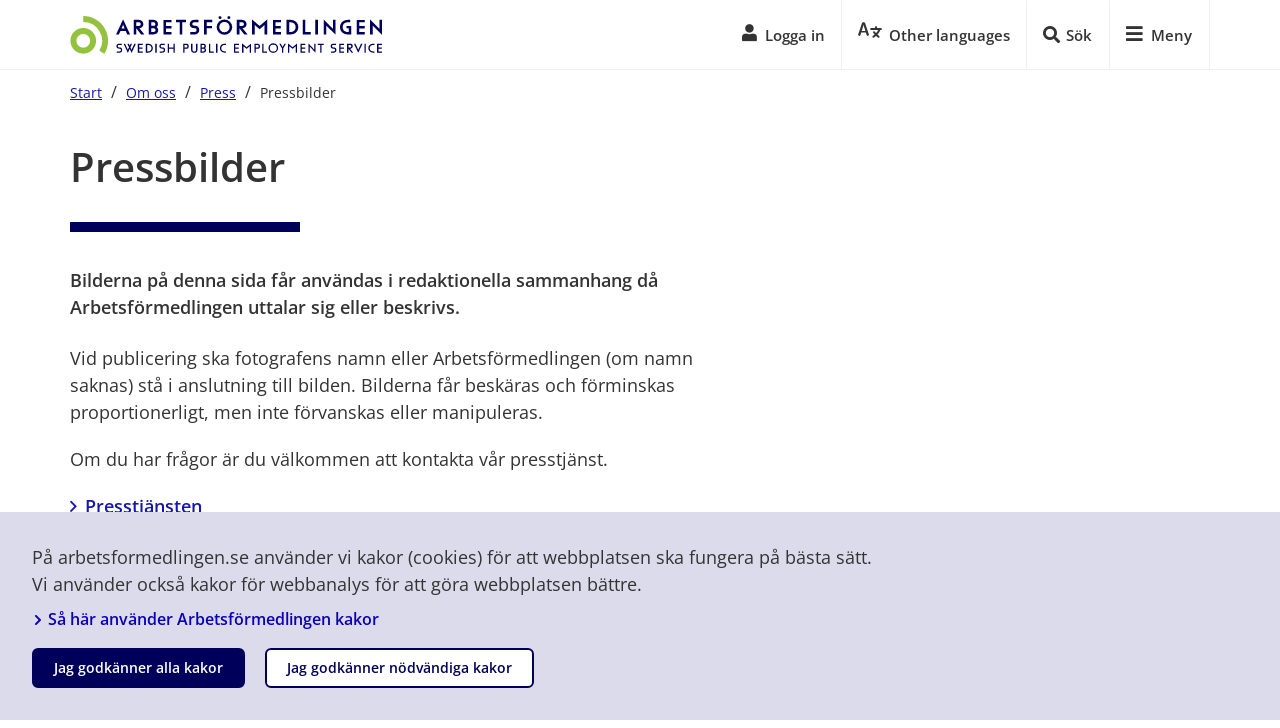

--- FILE ---
content_type: text/html;charset=UTF-8
request_url: https://arbetsformedlingen.se/om-oss/press/pressbilder
body_size: 21807
content:
<!DOCTYPE html>
<html lang="sv" class="sv-no-js sv-template-textsida">
<head>
   <meta charset="UTF-8">
   <script nonce="aa094e00-f692-11f0-84d7-133cd132d169">(function(c){c.add('sv-js');c.remove('sv-no-js');})(document.documentElement.classList)</script>
   <title>Pressbilder - Arbetsförmedlingen</title>
   <link rel="preload" href="/sitevision/system-resource/9a318dc9b8608ee8bd9c2c658de1b9a769f9fb19f0ebb6f3256597d17dfb1c19/js/jquery.js" as="script">
   <link rel="preload" href="/sitevision/system-resource/9a318dc9b8608ee8bd9c2c658de1b9a769f9fb19f0ebb6f3256597d17dfb1c19/envision/envision.js" as="script">
   <link rel="preload" href="/sitevision/system-resource/9a318dc9b8608ee8bd9c2c658de1b9a769f9fb19f0ebb6f3256597d17dfb1c19/js/utils.js" as="script">
   <link rel="preload" href="/sitevision/system-resource/9a318dc9b8608ee8bd9c2c658de1b9a769f9fb19f0ebb6f3256597d17dfb1c19/js/portlets.js" as="script">
               <meta name="previewTitle" content="Pressbilder">
                        <meta name="usePiwikPro" content="Ja">
                           <meta name="showChattBot" content="nej">
                           <meta name="mainCategory" content="Om oss">
                           <meta name="product-catalog-application" content="Sidor - Om oss">
                           <meta name="piwik-scroll-depth" content="Nej">
            <meta name="viewport" content="width=device-width, initial-scale=1, minimum-scale=1, shrink-to-fit=no">
   <meta name="dcterms.identifier" content="http://arbetsformedlingen.se">
   <meta name="dcterms.language" content="sv">
   <meta name="dcterms.format" content="text/html">
   <meta name="dcterms.type" content="text">
   <link rel="canonical" href="/om-oss/press/pressbilder">
   <link rel="stylesheet" type="text/css" href="/2.2731c5d515c0afeec71130f/1768968346030/sitevision-responsive-grids.css?gridConfigs=651.1899207f17c3acb397a3191_FLUID_GRID&pushPull=false">
   <link rel="stylesheet" type="text/css" href="/2.2731c5d515c0afeec71130f/1768968364608/sitevision-spacing.css">
   <link rel="stylesheet" type="text/css" href="/2.2731c5d515c0afeec71130f/0/4130/print/SiteVision.css">
   <link rel="stylesheet" type="text/css" href="/sitevision/system-resource/9a318dc9b8608ee8bd9c2c658de1b9a769f9fb19f0ebb6f3256597d17dfb1c19/css/portlets.css">
   <link rel="stylesheet" type="text/css" href="/sitevision/system-resource/9a318dc9b8608ee8bd9c2c658de1b9a769f9fb19f0ebb6f3256597d17dfb1c19/envision/envision.css">

      <link rel="stylesheet" type="text/css" media="all" href="/download/18.e4c7c0717f2869663d484/1688103278012/main.css">
      <link rel="stylesheet" type="text/css" media="all" href="/download/18.e4c7c0717f2869663da21c/1649766862530/chatbot.css">
      <link rel="stylesheet" type="text/css" media="all" href="/webdav/files/system/css/naf/css/af-webfont-new.css">
      <link rel="stylesheet" type="text/css" media="all" href="/download/18.73b90a5715f037faed91a073/1648223621192/b4.css">
      <link rel="stylesheet" type="text/css" media="all" href="/download/18.73b90a5715f037faed91316a/1764919449240/cms-styles.css">
      <link rel="stylesheet" type="text/css" media="all" href="/download/18.637aee3a17c3ac35f6dacf/1641371419580/style-af-youtube.css">
      <link rel="stylesheet" type="text/css" media="all" href="/download/18.1899207f17c3acb397a948d/1703236518174/content-start.css">
      <link rel="stylesheet" type="text/css" media="all" href="/download/18.1899207f17c3acb397a95ec/1639756909573/apsis.css">
      <link rel="stylesheet" type="text/css" media="all" href="/download/18.e4c7c0717f2869663d595a/1649074733932/%5Btemp%5D%20af_messages.css">
      <link rel="stylesheet" type="text/css" media="all" href="/download/18.76635f0b17cbcfb127b1885/1674562186006/af-labels.css">
      <link rel="stylesheet" type="text/css" media="all" href="/download/18.3f29801717d5618f8df33df/1639490740450/telia-refchat.css">
      <link rel="stylesheet" type="text/css" media="all" href="/download/18.e4c7c0717f2869663d1856b/1667560169465/moteskod.css">
      <link rel="stylesheet" type="text/css" media="all" href="/download/18.793fa1821869801540c3bc2/1680098199733/cms-live-banner.css">
      <link rel="stylesheet" type="text/css" media="all" href="/download/18.aca512816682017fbb82/1543572236929/sv-hide-online-modules.css">
      <link rel="stylesheet" type="text/css" media="all" href="/download/18.2360c531184157d22bed97/1667553922009/playmarker.css">
      <script nonce="aa094e00-f692-11f0-84d7-133cd132d169">!function(t,e){t=t||"docReady",e=e||window;var n=[],o=!1,c=!1;function d(){if(!o){o=!0;for(var t=0;t<n.length;t++)try{n[t].fn.call(window,n[t].ctx)}catch(t){console&&console.error(t)}n=[]}}function a(){"complete"===document.readyState&&d()}e[t]=function(t,e){if("function"!=typeof t)throw new TypeError("callback for docReady(fn) must be a function");o?setTimeout(function(){t(e)},1):(n.push({fn:t,ctx:e}),"complete"===document.readyState?setTimeout(d,1):c||(document.addEventListener?(document.addEventListener("DOMContentLoaded",d,!1),window.addEventListener("load",d,!1)):(document.attachEvent("onreadystatechange",a),window.attachEvent("onload",d)),c=!0))}}("svDocReady",window);</script>
      <script src="/sitevision/system-resource/9a318dc9b8608ee8bd9c2c658de1b9a769f9fb19f0ebb6f3256597d17dfb1c19/js/jquery.js"></script>
      <script src="/download/18.d3597e817565c5562545db/1701261783716/jquery.min.js"></script>
   <script src="/download/18.537d67f118b6621fd0829c8/1701261783997/jquery-migrate.min.js"></script>
   <meta name="viewport" content="width=device-width, initial-scale=1, shrink-to-fit=no">
   





   <!-- DNS PREFETCH -->
<link rel="dns-prefetch" href="https://www.arbetsformedlingen.se">
<link rel="dns-prefetch" href="https://wds.ace.teliacompany.com">



<!-- PRECONNECT: DNS, TCP, SSL -->
<link rel="preconnect" href="https://www.arbetsformedlingen.se">
<link rel="preconnect" href="https://wds.ace.teliacompany.com">


   <link rel="shortcut icon" type="image/x-icon" href="/favicon.ico" />
<link rel="icon" type="image/png" sizes="32x32" href="/webdav/files/favicons/favicon-32.png">
<link rel="icon" type="image/png" sizes="196x196" href="/webdav/files/favicons/favicon-196.png">
<link rel="apple-touch-icon" href="/webdav/files/favicons/apple-touch-icon.png">
<meta name="msapplication-TileColor" content="#ffffff">
<meta name="msapplication-TileImage" content="/webdav/files/favicons/favicon-152.png">
<meta name="theme-color" content="#fff">
     
   <!-- Piwik Tag Manager -->
	<script type="text/javascript">
	run_piwik_pro = function(window, document, dataLayerName, id) {
	window[dataLayerName]=window[dataLayerName]||[],window[dataLayerName].push({start:(new Date).getTime(),event:"stg.start"});var scripts=document.getElementsByTagName('script')[0],tags=document.createElement('script');
	function stgCreateCookie(a,b,c){var d="";if(c){var e=new Date;e.setTime(e.getTime()+24*c*60*60*1e3),d="; expires="+e.toUTCString()}document.cookie=a+"="+b+d+"; path=/"}
	var isStgDebug=(window.location.href.match("stg_debug")||document.cookie.match("stg_debug"))&&!window.location.href.match("stg_disable_debug");stgCreateCookie("stg_debug",isStgDebug?1:"",isStgDebug?14:-1);
	var qP=[];dataLayerName!=="dataLayer"&&qP.push("data_layer_name="+dataLayerName),isStgDebug&&qP.push("stg_debug");var qPString=qP.length>0?("?"+qP.join("&")):"";
	tags.async=!0,tags.src="https://af.containers.piwik.pro/"+id+".js"+qPString,scripts.parentNode.insertBefore(tags,scripts);
	!function(a,n,i){a[n]=a[n]||{};for(var c=0;c<i.length;c++)!function(i){a[n][i]=a[n][i]||{},a[n][i].api=a[n][i].api||function(){var a=[].slice.call(arguments,0);"string"==typeof a[0]&&window[dataLayerName].push({event:n+"."+i+":"+a[0],parameters:[].slice.call(arguments,1)})}}(i[c])}(window,"ppms",["tm","cm"]);
	};

	if(navigator.userAgent.indexOf("Prerender") === -1){
   	 run_piwik_pro(window, document, '_mtm', 'ea196bf2-6f13-4532-a91a-4599423619ed')
	}
   </script>
   <!-- End Piwik Tag Manager -->

                                                                 		                          <meta property="og:site_name" content="Arbetsförmedlingen" />
         <meta property="og:title" content="Pressbilder" />
                  <meta property="og:url" content="https://arbetsformedlingen.se/om-oss/press/pressbilder" />
   
   
	<script async src="https://wds.ace.teliacompany.com/wds/instances/Jn0W2qJs14/ACEWebSDK.min.js?v=9"></script>

   

   <style>
      .cg-chat.cg-chat-tab-visible .cg-chat-tab{
         display:none !important;
      }
      .cg-chat-tab-visible{
         display:none !important;
      }
      #cob_start_button{
         display:none !important;
      }
   </style>
   <script>
      var cgDisableChatOffer=true;
   </script>
<style>
   #cob_start_button{
      display:none !important;
   }
   .cg-chat-screen-reader {
      position: absolute;
      width: 1px;
      height: 1px;
      padding: 0;
      overflow: hidden;
      clip: rect(0,0,0,0);white-space: nowrap;
      border: 0;
   }
   
   
   .humany-trigger.humany_local-as-chat.humany-rendered.humany-active{
	  display: block;
	}
	.humany-trigger.humany_local-as-chat.humany-rendered {
     display: none;
	}
   
   .humany-trigger.humany_local-ag-chat.humany-rendered.humany-active{
	  display: block;
	}
	.humany-trigger.humany_local-ag-chat.humany-rendered {
     display: none;
	}
</style>
   <style>
	#cob_start_button a {
		background-image: url("data:image/svg+xml,%3Csvg xmlns='http://www.w3.org/2000/svg' width='27' height='27' viewBox='0 0 27 27'%3E%3Cg fill='none' fill-rule='evenodd'%3E%3Cpath fill='%2300005A' d='M1.08 1.08h24.84v24.84H1.08z'/%3E%3Cpath d='M14.157 5.671l7.316 7.317a.724.724 0 0 1 0 1.024l-7.316 7.317a.724.724 0 0 1-1.025 0l-1.18-1.181a.722.722 0 0 1 .011-1.037l4.237-4.044H6.509a.725.725 0 0 1-.723-.723v-1.688c0-.398.325-.723.723-.723H16.2l-4.237-4.044a.722.722 0 0 1-.012-1.037l1.181-1.18a.724.724 0 0 1 1.025 0zM27 2.893v21.214A2.894 2.894 0 0 1 24.107 27H2.893A2.894 2.894 0 0 1 0 24.107V2.893A2.894 2.894 0 0 1 2.893 0h21.214A2.894 2.894 0 0 1 27 2.893zm-2.893 20.853V3.254a.363.363 0 0 0-.361-.361H3.254a.363.363 0 0 0-.361.361v20.492c0 .198.163.361.361.361h20.492a.363.363 0 0 0 .361-.361z' fill='%23FFF' fill-rule='nonzero'/%3E%3C/g%3E%3C/svg%3E") !important;
		background-repeat: no-repeat;
		height: 30px !important;
		width: 30px !important;
	}
	#cob_entry_dialog{
		border: 0px !important;   
	}
	#cob_code_button{
		background: #92eb42;
		color: #00005a;
	}
	#cob_code_button:hover{
		background: #abff5c;
		color: #00005a;
	}
	.cg-chat.cg-chat-tab-visible .cg-chat-tab{
		border: solid 1px white;
	}
   
   .humany-grid {
      z-index: 11!important;
   }
</style>
   


                   <meta name="msvalidate.01" content="94532C8693E1712D51B396653488910C" />
   <script>
	var sv_logout = sessionStorage.getItem('af_logout_sv');

   if(sv_logout === "true"){
      console.log("logga ut från sv");
   	sessionStorage.removeItem('af_logout_sv');   
      window.location.href="/logout";
   }

   var af_logout_regirect = sessionStorage.getItem('af_logout_regirect');

   if(af_logout_regirect === "true" && sv_logout === null){
      var af_logout_path = sessionStorage.getItem('af_logout_path');
      sessionStorage.removeItem('af_logout_regirect');
      sessionStorage.removeItem('af_logout_path');
      if(af_logout_path != null && (af_logout_path.length > 1) ){
         window.location.href=af_logout_path;
      }
   }
</script>
      
   <script nonce="aa094e00-f692-11f0-84d7-133cd132d169">
      window.sv = window.sv || {};
      sv.UNSAFE_MAY_CHANGE_AT_ANY_GIVEN_TIME_webAppExternals = {};
      sv.PageContext = {
      pageId: '4.5efcc6301672c45be23130',
      siteId: '2.2731c5d515c0afeec71130f',
      userIdentityId: '',
      userIdentityReadTimeout: 0,
      userLocale: 'sv',
      dev: false,
      csrfToken: '',
      html5: true,
      useServerSideEvents: false,
      nodeIsReadOnly: false
      };
   </script>
      <script nonce="aa094e00-f692-11f0-84d7-133cd132d169">!function(){"use strict";var t,n={},e={},i={};function r(t){return n[t]=n[t]||{instances:[],modules:{},bundle:{}},n[t]}document.querySelector("html").classList.add("js");var s={registerBootstrapData:function(t,n,i,r,s){var a,o=e[t];o||(o=e[t]={}),(a=o[i])||(a=o[i]={}),a[n]={subComponents:r,options:s}},registerInitialState:function(t,n){i[t]=n},registerApp:function(n){var e=n.applicationId,i=r(e);if(t){var s={};s[e]=i,s[e].instances=[n],t.start(s)}else i.instances.push(n)},registerModule:function(t){r(t.applicationId).modules[t.path]=t},registerBundle:function(t){r(t.applicationId).bundle=t.bundle},getRegistry:function(){return n},setAppStarter:function(n){t=n},getBootstrapData:function(t){return e[t]},getInitialState:function(t){return i[t]}};window.AppRegistry=s}();</script>
</head>
<body class=" sv-responsive  env-m-around--0">
<div id="svid10_17c33ae315e94c3ae6647bf" class="sv-layout"><div class="sv-script-portlet sv-portlet sv-skip-spacer sv-template-portlet
" id="svid12_3f29801717d5618f8df9bf4"><div id="RotCookies"><!-- Rot: Cookies --></div><div class="af-cookie af-cookie-hidden">
   <div class="af-cookie__inner">
      <p>
         På arbetsformedlingen.se använder vi kakor (cookies) för att webbplatsen ska fungera på bästa sätt. Vi använder också kakor för webbanalys för att göra webbplatsen bättre.
      </p>
      <p>
        <a class="af-cookie__link" href="/om-webbplatsen/kakor-cookies">
           <span class="af-cookie__link--icon" aria-hidden="true">
              <svg xmlns="http://www.w3.org/2000/svg" aria-hidden="true" focusable="false" data-prefix="fas" data-icon="chevron-right" class="svg-inline--fa fa-chevron-right fa-w-10" role="img" viewBox="0 0 320 512" height="6.12" width="10.23"><path fill="currentColor" d="M285.476 272.971L91.132 467.314c-9.373 9.373-24.569 9.373-33.941 0l-22.667-22.667c-9.357-9.357-9.375-24.522-.04-33.901L188.505 256 34.484 101.255c-9.335-9.379-9.317-24.544.04-33.901l22.667-22.667c9.373-9.373 24.569-9.373 33.941 0L285.475 239.03c9.373 9.372 9.373 24.568.001 33.941z"/></svg>
           </span>
           <span class="af-cookie__link--text">
           	Så här använder Arbetsförmedlingen kakor
           </span>
         </a>
      </p>
      <button id="afCookieAccept" class="af-cms-btn af-cms-btn--primary square compact">
         Jag godkänner alla kakor
      </button>
      <button id="afCookieDecline" class="af-cms-btn af-cms-btn--secondary square compact">
         Jag godkänner nödvändiga kakor
      </button>
   </div>
</div>
</div>
<div id="svid94_73b90a5715f037faed91318c"><div class="sv-vertical sv-layout sv-skip-spacer sv-template-layout" id="svid10_75a5a30116b93f40a3f8e84"><div class="sv-vertical sv-layout sv-skip-spacer sv-template-layout" id="svid93_75a5a30116b93f40a3f8e85"><div class="sv-html-portlet sv-portlet sv-skip-spacer sv-template-portlet
" id="svid12_75a5a30116b93f40a3f8ec6"><div id="HTML"><!-- HTML --></div><!-- Test0 Standard--></div>
</div>
</div>
<div class="sv-vertical sv-layout environmentinfo sv-template-layout" id="svid10_465bedae1626c629b54885"><div class="sv-script-portlet sv-portlet sv-skip-spacer sv-template-portlet
" id="svid12_465bedae1626c629b54886"><div id="GrundmallSkriverutserverIDochSVversion"><!-- Grundmall: Skriver ut serverID och SV-version --></div>
<!-- Host L005798. SiteVision version 2025.08.1.2 -->
</div>
<div class="sv-script-portlet sv-portlet sv-template-portlet
" id="svid12_465bedae1626c629b54887"><div id="GrundmallInfoproduktionskopiering"><!-- Grundmall: Info produktionskopiering --></div></div>
<div class="sv-script-portlet sv-portlet sv-template-portlet
" id="svid12_465bedae1626c629b54888"><div id="GrundmallSkriptformiljoinformation"><!-- Grundmall: Skript för miljöinformation --></div><script>
$( document ).ready(function() {
   
   var InfoStr = $('.js-environmentinfo').text();
   var InfoSubstringFirst = InfoStr.indexOf("[");
   var InfoSubstringLast = InfoStr.indexOf("]");
   var envInfo = InfoStr.substring(InfoSubstringFirst+1, InfoSubstringLast);
   
   if(envInfo == "U1" || envInfo == "I1" || envInfo == "T1" || envInfo == "T2" || envInfo == "TEST" || envInfo == "ACC" || envInfo == "SYS"){
      var tabInfo = '<a class="environmentinfo__tab js-environmentinfo-tab">' + envInfo + '</a>';
   }
   else if(envInfo == "UTB"){
       var tabInfo = '<a class="environmentinfo__tab js-environmentinfo-tab">' + envInfo + '</a>';
       $('.environmentinfo').addClass("environmentinfo--long"); 
   }
   
   $('.environmentinfo').before(tabInfo); 
      
   $('.js-environmentinfo-tab').on("click", function() {
             
      $('.environmentinfo').toggle();
   });  
   
}); 
</script></div>
<div class="sv-script-portlet sv-portlet sv-template-portlet
" id="svid12_75a5a30116b93f40a3f613e"><div id="GrundmallJSAFEnvironment"><!-- Grundmall: JS _AF.Environment --></div><script>
(function(window, document, $svjq, $){
   $ = (window.$) ? window.$ : window.$svjq;
   
    window._AF = window._AF || {};
    window._AF.Environment = "PROD";    

})(window, document, $svjq, $);
</script></div>
<div class="sv-html-portlet sv-portlet sv-template-portlet
" id="svid12_84e33f5195aca267c43c03"><div id="apmrum"><!-- apm-rum --></div><!-- 
<script src="/webdav/files/system/apm-rum/elastic-apm-rum.umd.min.v5.16.3.js" crossorigin></script>
<script>
   elasticApm.init({
      serviceName: 'arbetsformedlingen_se-browser',
      environment: 'PROD',
      serverUrl: 'https://arbetsformedlingen.se/apm-rum',
   })
</script>
<!-- serverUrl: 'https://82650199d8874edb8ad1548cb2f91f04.ece.arbetsformedlingen.se:9243', serverUrl: 'https://arbetsformedlingen.se/apm-rum', --></div>
</div>
<div class="sv-html-portlet sv-portlet sv-template-portlet
" id="svid12_69b2e2aa16190c113446301"><div id="Grundmallscriptforeinnehall"><!-- Grundmall: script före innehåll --></div><script src="/webdav/files/system/build/client/js/_AF.Auth.min.js?v=3"></script>
<script src="/webdav/files/system/build/client/js/_AF.min.js?v=3"></script>
</div>
<div class="sv-html-portlet sv-portlet sv-template-portlet
" id="svid12_75a5a30116b93f40a3f5ceb"><div id="GrundmallSkiplink"><!-- Grundmall: Skip link --></div><script>
   function sl_getMainContent() {
     var elmnt = document.getElementById("af-main-content");
     tabIndx(elmnt);
     document.getElementById("af-main-content").focus();
     //$('#af-main-content').focus();
     //document.getElementById("af-main-content").setAttribute("tabindex", "0");
     elmnt.scrollIntoView();
     //document.getElementById("af-main-content").focus({preventScroll:false});
   }
   
   function tabIndx(indx) {
      indx.setAttribute("tabindex", "0");
   }
   
</script>
<div class="cms" role="region" aria-label="Skip link">
 <a href="javascript: sl_getMainContent()" class="skip">Gå till sidans innehåll</a>  
</div>


</div>
<div class="sv-vertical sv-layout sv-template-layout" id="svid10_7489ead0162664750c93"><div class="sv-script-portlet sv-portlet sv-skip-spacer sv-template-portlet
" id="svid12_69b2e2aa16190c11344590c"><div id="GrundmallJSAFPages"><!-- Grundmall: JS _AF.Pages --></div><script>
(function(window, document, $svjq, $){
   $ = (window.$) ? window.$ : window.$svjq;
   
   var baseURL = 'https://arbetsformedlingen.se';
   var afPagesObject = {"pages": [
      {"id": "platsbanken", "applikation": "Platsbanken", "URL": "/platsbanken/"}
    ,       {"id": "platsbankenBeta", "applikation": "Platsbanken Beta", "URL": "/platsbanken/"}
    ,       {"id": "nyaPlatsbanken", "applikation": "Nya Platsbanken", "URL": "/platsbanken/"}
    ,       {"id": "sparadeAnnonser", "applikation": "Sparade jobb", "URL": "/platsbanken/sparadejobb"}
    ,       {"id": "profil", "applikation": "Min profil", "URL": "/for-arbetssokande/mina-sidor/kompetensprofil/select-profile-type"}
    ,       {"id": "minOversiktAS", "applikation": "Mina sidor", "URL": "/for-arbetssokande/mina-sidor"}
    ,       {"id": "inskrivning", "applikation": "Skriv in dig", "URL": "/for-arbetssokande/mina-sidor/skriv-in-dig"}
    ,       {"id": "meriter", "applikation": "Komplettera meriter", "URL": "/for-arbetssokande/mina-sidor/mina-erfarenheter"}
    ,       {"id": "handlingsplan", "applikation": "Min handlingsplan", "URL": "/for-arbetssokande/mina-sidor/planera"}
    ,       {"id": "aktivitetsrapportering", "applikation": "Rapportera aktiviteter", "URL": "/for-arbetssokande/mina-sidor/aktivitetsrapportera"}
    ,       {"id": "kontaktuppgifter", "applikation": "Kontaktuppgifter", "URL": "/for-arbetssokande/mina-sidor#/kontaktuppgifter"}
    ,       {"id": "generellFelsidaAS", "applikation": "Generell felsida", "URL": "/systemsidor/system/landningssidor/404"}
    ,       {"id": "minPlanering", "applikation": "Planering", "URL": "/for-arbetssokande/mina-sidor/planera"}
    ,       {"id": "ersattning", "applikation": "Ersättning för resa", "URL": "/for-arbetssokande/mina-sidor/reseersattning/"}
    ,       {"id": "franvarorapportering", "applikation": "Frånvarorapportering", "URL": "/for-arbetssokande/mina-sidor/anmal"}
    ,       {"id": "aktivitetsrapportera", "applikation": "Aktivitetsrapportering", "URL": "/for-arbetssokande/mina-sidor/aktivitetsrapportera"}
    ,       {"id": "nya-aktivitetsrapporteringen", "applikation": "Aktivitetsrapportering", "URL": "/for-arbetssokande/mina-sidor/aktivitetsrapportera"}
    ,       {"id": "yrkeskompassen", "applikation": "Yrkeskompassen", "URL": "/for-arbetssokande/vilket-yrke-passar-dig/hitta-yrken"}
    ,       {"id": "hittayrken", "applikation": "Hitta Yrken", "URL": "/for-arbetssokande/vilket-yrke-passar-dig/hitta-yrken"}
    ,       {"id": "intresseguiden", "applikation": "Intresseguiden", "URL": "/for-arbetssokande/vilket-yrke-passar-dig/intresseguide"}
    ,       {"id": "validerakompetens", "applikation": "Validera kompetens", "URL": "/for-arbetssokande/extra-stod/stod-a-o/validering/hitta-validering"}
    ,       {"id": "utskrivning", "applikation": "Skriv ut dig", "URL": "/for-arbetssokande/mina-sidor/skriv-ut-dig"}
    ,       {"id": "arende", "applikation": "Mina Ärenden", "URL": "/for-arbetssokande/mina-sidor/arende/arendelista"}
    ,       {"id": "hittayrkesprognoser", "applikation": "Hitta yrkesprognoser", "URL": "/for-arbetssokande/vilket-yrke-passar-dig/hitta-yrken"}
    ,       {"id": "anvandaruppgifter", "applikation": "Användaruppgifter - #/kontaktuppgifter", "URL": "https://arbetsformedlingen.se/for-arbetssokande/mina-sidor/anvandaruppgifter"}
    ,       {"id": "kompletterandefragor", "applikation": "Kompletterande frågor", "URL": "/for-arbetssokande/mina-sidor/kompletterande-fragor"}
    ,       {"id": "nystartsjobb", "applikation": "Nystartsjobb", "URL": "/for-arbetssokande/mina-sidor/nystartsjobb"}
    ,       {"id": "signeraprogrambeslut", "applikation": "Signeraprogrambeslut", "URL": "/for-arbetssokande/mina-sidor/signeraprogrambeslut"}
    ,       {"id": "samarbetshistorik", "applikation": "Samarbetshistorik", "URL": "/for-arbetssokande/mina-sidor/samarbetshistorik"}
    ,       {"id": "samtyckeshantering", "applikation": "Samtyckeshantering", "URL": "/for-arbetssokande/mina-sidor/samtyckeshantering"}
    ,       {"id": "varaKontor", "applikation": "Våra kontor", "URL": "/kontakt/adresser-till-vara-lokalkontor"}
    ,       {"id": "hittaJobbetDuVillHa", "applikation": "Hitta jobbet du vill ha", "URL": "/for-arbetssokande/sa-hittar-du-jobbet"}
    ,       {"id": "stodAO", "applikation": "Stöd för dig som är arbetslös", "URL": "/for-arbetssokande/extra-stod/stod-a-o"}
    ,       {"id": "utbildningOchStudier", "applikation": "Utbildning och studier", "URL": "/for-arbetssokande/vilket-yrke-passar-dig/valj-ratt-utbildning"}
    ,       {"id": "minaInloggningsuppgifter", "applikation": "Mina inloggningsuppgifter", "URL": "https://ciam-konto.arbetsformedlingen.se/anvuppg/"}
    ,       {"id": "etj-asok", "applikation": "Etableringsjobb-ansökan", "URL": "/for-arbetssokande/mina-sidor/ansokan-om-etableringsjobb/ansok-as"}
    ,       {"id": "minaErfarenheter", "applikation": "Mina erfarenheter", "URL": "/for-arbetssokande/mina-sidor/mina-erfarenheter"}
    ,       {"id": "villkorForAkassa", "applikation": "Villkor för a-kassa", "URL": "/for-arbetssokande/mina-sidor/villkor-for-a-kassa"}
    ,       {"id": "minOversiktAG", "applikation": "Min sida", "URL": "/for-arbetsgivare/mina-sidor"}
    ,       {"id": "rekrytera", "applikation": "Sök kandidater", "URL": "/for-arbetsgivare/mina-sidor/sok-kandidater/sok"}
    ,       {"id": "sokKandidaterBeta", "applikation": "Sök kandidater beta", "URL": "/for-arbetsgivare/mina-sidor/sok-kandidater/sok"}
    ,       {"id": "minaSokprofiler", "applikation": "Sökprofiler", "URL": "/for-arbetsgivare/mina-sidor/sok-kandidater/sok"}
    ,       {"id": "visacv", "applikation": "Sök kandidater - visa profil", "URL": "/for-arbetsgivare/mina-sidor/sok-kandidater"}
    ,       {"id": "sparadeKandidater", "applikation": "Sparade kandidater", "URL": "/for-arbetsgivare/mina-sidor/sok-kandidater"}
    ,       {"id": "kandidatbanken", "applikation": "Sök kandidater", "URL": "/for-arbetsgivare/mina-sidor/sok-kandidater"}
    ,       {"id": "nyrekrytering /ny-sokning", "applikation": "Ny rekrytering", "URL": "/for-arbetsgivare/mina-sidor/sok-kandidater"}
    ,       {"id": "sokkandidater", "applikation": "Sök kandidater", "URL": "/for-arbetsgivare/mina-sidor/sok-kandidater"}
    ,       {"id": "sokkandidaterAGProdukt", "applikation": "Sök kandidater", "URL": "/for-arbetsgivare/mina-sidor/sok-kandidater"}
    ,       {"id": "minaSokprofilerProdukt", "applikation": "Mina sökprofiler", "URL": "/for-arbetsgivare/mina-sidor/sok-kandidater"}
    ,       {"id": "annonseringsvillkor", "applikation": "Annonseringsvillkor", "URL": "/for-arbetsgivare/rekrytera/annonsera-i-platsbanken/annonseringsvillkor"}
    ,       {"id": "annonseraAG", "applikation": "Annonsera", "URL": "/for-arbetsgivare/mina-sidor/hantera-annonser"}
    ,       {"id": "skapaAnnons", "applikation": "Skapa ny annons", "URL": "/for-arbetsgivare/mina-sidor/hantera-annonser/mina-annonser/#/ledigtarbete/"}
    ,       {"id": "visaAnnons", "applikation": "Visa annons", "URL": "/for-arbetsgivare/mina-sidor/hantera-annonser/#/ledigtarbete/"}
    ,       {"id": "annonsera", "applikation": "Annons", "URL": "/for-arbetsgivare/mina-sidor/hantera-annonser/mina-annonser"}
    ,       {"id": "annonseraAGProdukt", "applikation": "Annonsera", "URL": "/for-arbetsgivare/mina-sidor/hantera-annonser"}
    ,       {"id": "publiceraledigtarbeteBeta", "applikation": "PubliceraLedigtarbeteBeta", "URL": "/for-arbetsgivare/mina-sidor/hantera-annonser/mina-annonser"}
    ,       {"id": "publiceraledigtarbeteBetaSkapaAnnons", "applikation": "Annonsera beta - skapa annons", "URL": "/for-arbetsgivare/mina-sidor/hantera-annonser/mina-annonser#/annons"}
    ,       {"id": "publiceraledigtarbeteBetaAnnons", "applikation": "PubliceraLedigtarbeteBeta", "URL": "/for-arbetsgivare/mina-sidor/hantera-annonser/mina-annonser#/annons/:id"}
    ,       {"id": "publiceraledigtarbeteBetaForhandsgranska", "applikation": "PubliceraLedigtarbeteBeta", "URL": "/for-arbetsgivare/mina-sidor/hantera-annonser/mina-annonser#/annons/:id/forhandsgranska"}
    ,       {"id": "hanteraannonser", "applikation": "Annonsera - Hantera Annonser", "URL": "/for-arbetsgivare/mina-sidor/hantera-annonser"}
    ,       {"id": "hanteraJobbansokan", "applikation": "Hantera jobbansökan", "URL": "/for-arbetsgivare/mina-sidor/hantera-jobbansokan"}
    ,       {"id": "varsel", "applikation": "Anmäl varsel", "URL": "/for-arbetsgivare/anmal-varsel-och-permittering"}
    ,       {"id": "dxaAdmin", "applikation": "Direktöverförda annonser", "URL": "/for-arbetsgivare/rekrytera/annonsera-i-platsbanken/for-over-annonser-till-platsbanken/mina-overforda-annonser"}
    ,       {"id": "generellFelsidaAG", "applikation": "Generell felsida", "URL": "/systemsidor/system/landningssidor/404"}
    ,       {"id": "intresseanmalan", "applikation": "Intresseanmälan", "URL": "/for-arbetsgivare/anstallningsstod/anmal-ditt-intresse"}
    ,       {"id": "kontaktForArbetsgivare", "applikation": "Kontakt för arbetsgivare", "URL": "/for-arbetsgivare/kontakt"}
    ,       {"id": "agNews", "applikation": "AG News", "URL": "/for-arbetsgivare/tips-inspiration-och-nyheter"}
    ,       {"id": "rekryteringsguiden", "applikation": "rekryteringsguiden", "URL": "/for-arbetsgivare/rekrytera/rekryteringsguide"}
    ,       {"id": "blanketterIntyg", "applikation": "blanketterOchIntyg", "URL": "/for-arbetsgivare/anstallningsstod/blanketter-och-intyg"}
    ,       {"id": "hittaDinArbetsformedling", "applikation": "HittaDinArbetsformedling", "URL": "/kontakt/adresser-till-vara-lokalkontor"}
    ,       {"id": "snabbintervjuerSjalvservice", "applikation": "SnabbintervjuerSjalvservice", "URL": "/for-arbetsgivare/mina-sidor/snabbintervjuer"}
    ,       {"id": "minaArenden", "applikation": "Mina ärenden", "URL": "/for-arbetsgivare/mina-sidor/mina-arenden"}
    ,       {"id": "valjOrganisation", "applikation": "Välj organisation", "URL": "/for-arbetsgivare/mina-sidor/valj-organisation"}
    ,       {"id": "anstallMedStod", "applikation": "Anställ med stöd", "URL": "/for-arbetsgivare/anstallningsstod/anmal-ditt-intresse"}
    ,       {"id": "statusNystartsjobb", "applikation": "Status Nystartsjobb", "URL": "/for-arbetsgivare/anstallningsstod/status-nystartsjobb"}
    ,       {"id": "dokumentAttSignera", "applikation": "Dokument att signera", "URL": "/for-arbetsgivare/mina-sidor/dokument-att-signera"}
    ]};
   var afPages = afPagesObject.pages;
   for (i = 0; i < afPages.length; i++) {
      _AF.Pages.addPage(afPages[i]);
   }
   _AF.Pages.addPage({id: "maf", URL: "/Min-arbetsformedling"});
   _AF.Pages.addPage({id: "matchningRest", URL: "/rest/matchning/rest/af/v1"});
   _AF.Pages.addPage({id: "ledigtArbeteRest", URL: "/rest/ledigtarbete/rest/af/v1"});
   _AF.Pages.addPage({id: "sokCv", URL: "/arbetsgivare/sok-cv"});
   
    for (var key in _AF.Pages) {
      if( (typeof _AF.Pages[key].URL !== 'undefined') && (_AF.Pages[key].URL.indexOf("https://arbetsformedlingen.se") !== -1) ){
         _AF.Pages[key].URL = _AF.Pages[key].URL.replace("https://arbetsformedlingen.se","");
      }
      else{
         //_AF.Pages[key].URL = baseURL + _AF.Pages[key].URL
         _AF.Pages[key].URL = _AF.Pages[key].URL
      }
        for (var lang in _AF.Pages[key].i18n) {
            if(_AF.Pages[key].i18n[lang].length > 0) {
                if( (typeof _AF.Pages[key].i18n[lang] !== 'undefined') && (_AF.Pages[key].i18n[lang].indexOf("https://arbetsformedlingen.se") !== -1) ){
                  _AF.Pages[key].i18n[lang] = _AF.Pages[key].i18n[lang].replace("https://arbetsformedlingen.se","");
            }
      	else{
            _AF.Pages[key].i18n[lang] = baseURL + _AF.Pages[key].i18n[lang]
     		}
        }
    }
   }
   window.AfPages = _AF.Pages;
})(window, document, $svjq, $);
</script></div>
<div class="sv-script-portlet sv-portlet sv-template-portlet
" id="svid12_69b2e2aa16190c113445920"><div id="GrundmallJSAFUserContext"><!-- Grundmall: JS _AF.UserContext --></div><script>
  window._AF.UserContext.setClientGroup("ExternalClient");
</script>
</div>
<div class="sv-script-portlet sv-portlet sv-template-portlet
" id="svid12_7489ead0162664750c92"><div id="GrundmallJSAFPageContext"><!-- Grundmall: JS _AF.PageContext --></div><script>
(function(window, document, $svjq, $){
   $ = (window.$) ? window.$ : window.$svjq;
   
    window._AF = window._AF || {};
    _AF.PageContext.setPageInfo('isAsPage', false);
    _AF.PageContext.setPageInfo('isAgPage', false);
    _AF.PageContext.setPageInfo('isOmPage', true);
    _AF.PageContext.setPageInfo('isKontaktPage', false);
    _AF.PageContext.setPageInfo('isOmArbetsmarknadenPage', false);
    _AF.PageContext.setPageInfo('isRestPage', false);

})(window, document, $svjq, $);
</script></div>
<div class="sv-html-portlet sv-portlet sv-template-portlet
" id="svid12_142311c317a09e842af1383"><div id="GrundmallJSAFCookies"><!-- Grundmall: JS _AF.Cookies --></div><script>
(function(window, document, $) {
    'use strict';

    window._AF = window._AF || {};
    window._AF.cookies = {
        listCookies: function() {
            var theCookies = document.cookie.split(';');
            var cookieArray = [];
            for (var i = 0 ; i < theCookies.length; i++) {
                var component = theCookies[i].split('=');
                    component[0] = component[0].split(' ').join('');
                cookieArray.push([component.shift(), component.join('=')]);
            }
            return cookieArray;
        },
        hasCookie: function(cookieName) {
            if(typeof cookieName !== undefined) {
                var cookieArray = this.listCookies();
                for (var i = 0 ; i < cookieArray.length; i++) {
                    if(cookieArray[i][0] === cookieName) {
                        return true;
                    }
                }
            }
            return false;
        }
    };
})(window,document,$);
</script></div>
<div class="sv-script-portlet sv-portlet sv-template-portlet
" id="svid12_69b2e2aa16190c113445923"><div id="GrundmallAranvandareninloggad"><!-- Grundmall: Är användaren inloggad --></div><script type='text/javascript'>
var UserIsLoggedIn = false;
</script>
<script>
    (function($){
        var $elementsToHide = $('.js-anonymous-hide');
        if ($elementsToHide.length && !UserIsLoggedIn) {
            $elementsToHide.hide()
        }
    })($svjq);
</script></div>
</div>
<div class="sv-vertical sv-layout sv-template-layout" id="svid10_7489ead0162664750c94"><div class="sv-script-portlet sv-portlet sv-skip-spacer sv-template-portlet
" id="svid12_7489ead0162664750c95"><div id="AFDrift"><!-- _AF.Drift --></div><script>
(function(window){
   window._AF = window._AF || {};
   window._AF.Drift = { "current": [
      ]};
   window._AF.Drift.current = window._AF.Drift.current || [];
   
   function setOrder() {
      for (i = 0; i < _AF.Drift.current.length; i++) {
         var date = new Date(_AF.Drift.current[i].lastPublished);
         _AF.Drift.current[i].numPrio = _AF.Drift.current[i].priority.substring(5,6);
         _AF.Drift.current[i].content = _AF.Drift.current[i].contentHtml.replace(/\<a\b[^\>]*\>(.*?)\<\/a\>/gim, '').replace(/\<[^\>]*\>/gim, '');
         _AF.Drift.current[i].description = _AF.Drift.current[i].descriptionHtml.replace(/\<a\b[^\>]*\>(.*?)\<\/a\>/gim, '').replace(/\<[^\>]*\>/gim, '');
         _AF.Drift.current[i].lastPublished = date.toISOString().substring(0,10);
      }
      _AF.Drift.current.sort(function(a,b) {
         return (a.numPrio > b.numPrio) ? 1 : ((b.numPrio > a.numPrio) ? -1 : 0);
      });
   }
   
   function setOnCurrentPage() {
      var pageInfo = _AF.PageContext.getPageInfo();
      var currentPageId = _AF.PageContext.getPageId();
      for (i = 0; i < _AF.Drift.current.length; i++) {
         for(j=0; j < _AF.Drift.current[i].showOnAtlasPages.length; j++){
            _AF.Drift.current[i].showOnAtlasPages[j]= _AF.Drift.current[i].showOnAtlasPages[j].replace("URI=",'');
         }
         if (_AF.Drift.current[i].showWeb === 'ja') {
            _AF.Drift.current[i].showOnCurrentPage = true; 
         } else if (_AF.Drift.current[i].showAsok === 'ja' && (pageInfo.isAsPage || currentPageId === "4.4fd70913124390604db80001229" || currentPageId === "4.42f7355115a8eed6e66b96")) {
            _AF.Drift.current[i].showOnCurrentPage = true;
         } else if (_AF.Drift.current[i].showAgiv === 'ja' && (pageInfo.isAgPage || currentPageId === "4.4dc389314a103f6fdb1534")) {
            _AF.Drift.current[i].showOnCurrentPage = true;
         } else if (_AF.Drift.current[i].showOmOss === 'ja' && (pageInfo.isOmPage )) {
            _AF.Drift.current[i].showOnCurrentPage = true;
         } else if (_AF.Drift.current[i].showKontakt === 'ja' && (pageInfo.isKontaktPage )) {
            _AF.Drift.current[i].showOnCurrentPage = true;
         } else if (window.jQuery.inArray(currentPageId, _AF.Drift.current[i].showOnPages) > -1) {
            _AF.Drift.current[i].showOnCurrentPage = true;
         } else if (window.jQuery.inArray(window.location.href, _AF.Drift.current[i].showOnAtlasPages) > -1) {
            _AF.Drift.current[i].showOnCurrentPage = true;
         } else {
            _AF.Drift.current[i].showOnCurrentPage = false;            
         }
      }
   }
   
   setOrder();
   setOnCurrentPage();
})(window);
</script>
</div>
<div class="sv-script-portlet sv-portlet sv-template-portlet
" id="svid12_59a16cc51632101aa4d9e4"><div id="DriftinfoBanners"><!-- DriftinfoBanners --></div><div class="drift-info-container js-drift-info-container" data-nosnippet></div>
<script>
(function(window, document, $, $svjq){
   $ = (window.$) ? window.$ : window.$svjq;
   _AF = _AF || {};
   _AF.Drift = _AF.Drift || {};
   _AF.Drift.current = _AF.Drift.current || {};
      
   function getHtmlMarkup(message) {
      var cookieName = 'af__drift-open-' + message.id
      var style = "display:none";
      var className = '';
      if (!_AF.cookies.hasCookie(cookieName)) {
         if(message.numPrio === "1") {
             setCookie(message.id, true);
         } 
      }
      if(getCookieValue(cookieName) == "true") {
            style = "";
            className = ' alert--open'
      }
      var html = "<div class='alert alert--level" + message.numPrio + className +  "' data-id='" + message.id + "'><div class='container'><div class='alert__container'>";
      html += "<div class='alert__content'>";
      html += '<a href="#" class="alert__title js-alert-title">' + message.title + '</a>';
      if (message.description.length) {
         html += '<span class="alert__expand"><span class="icon-after icon-transform js-expand"></span></span>'
      }
      if (message.description.length) {
         html += "<div class='alert__desc' style='" + style + "'>" + message.descriptionHtml + '</div>';
      }
      html += '</div>';
      html += '</div></div></div>';
      return html;
   }
   
   function setCookie(id, value) {
      var name = 'af__drift-open-' + id
      var days = 1;
      var date = new Date();
      date.setTime(date.getTime() + (days*24*60*60*1000));
      var expires = "; expires=" + date.toUTCString();
      document.cookie = name + "=" + (value || "")  + expires + "; path=/;Domain=.arbetsformedlingen.se";
   }
   
   function getCookieValue(name) {
      var re = new RegExp(name + "=([^;]+)");
      var value = re.exec(document.cookie);
      return (value != null) ? unescape(value[1]) : false;   
   }

   function setupDrift(driftMessages) {
      var $driftContainer = $('.js-drift-info-container');
      var html = '';
      for (i = 0; i < driftMessages.length; i++) {
         if (driftMessages[i].showOnCurrentPage) {
            html += getHtmlMarkup(driftMessages[i]);
         }
      }
      $driftContainer.append(html);
      $('.js-expand').click(function(e){
         e.preventDefault();
         var $alert = $(this).parents('.alert');
         $alert.toggleClass('alert--open');
         $alert.find('.alert__desc').animate({height:"toggle"},300);
         setCookie($alert.data('id'), $alert.hasClass('alert--open'));
      });
      
      $('.js-alert-title').click(function(e) {
         e.preventDefault();
         var $alert = $(this).parents('.alert'); 
         $alert.find('.js-expand').click();
      })
   }
   
   if (_AF.Drift.current.length > 0) {
      setupDrift(_AF.Drift.current);
   }
   
})(window, document, $, $svjq);
</script></div>
</div>
<div class="sv-vertical sv-layout sv-template-layout" id="svid10_73b90a5715f037faed913190"><div id="svid94_7f0846ac15f0dd8153b12e64"><div class="sv-vertical sv-layout cms-wrapper sv-skip-spacer sv-template-layout" id="svid10_7f0846ac15f0dd8153b13c9a"><header class="sv-vertical sv-layout cms notranslate sv-skip-spacer sv-template-layout" id="svid10_7f0846ac15f0dd8153b12e65"><div class="sv-layout sv-skip-spacer sv-template-portlet
" id="svid30_7f0846ac15f0dd8153b12ea2"><div id="headerlankas"><!-- header (länkas) --></div><div class="sv-script-portlet sv-portlet sv-skip-spacer sv-template-portlet
" id="svid12_7f0846ac15f0dd8153b14a8b"><div id="menystruktur"><!-- menystruktur --></div><!-- anonymous: true anonymous2: $anonymous2 -->
<nav class="cms header-nav lab-menu" role="navigation" aria-label="Global navigering" data-nosnippet>
  <div class="container">
    <div class="header-list">
      <div class="header-list__item">
        <a class="header-list__link header-list__link--logo" href="/">
          <img class="header-list__img af-logo"
               src="/webdav/files/logo/logo.svg"
               alt="Arbetsförmedlingen - till startsidan">
          <img class="header-list__img af-logo-sm"
               src="/webdav/files/logo/logo-sm.svg"
               alt="Arbetsförmedlingen - till startsidan">
        </a>
      </div>
    </div>
    <div class="functions-nav">
            <div class="functions-nav__item">
        <a href="/loggain" class="functions-nav__link js-start-login auth"><i class="i-af-user-alt" aria-hidden="true"></i>Logga in</a>
      </div>
            <div class="functions-nav__item d-none d-md-block">
        <a href="/other-languages" class="functions-nav__link functions-nav__link--lang" lang="en"><i class="i-l-languages" aria-hidden="true"></i><span class="functions-nav__link--hidden">Other languages</span></a>
      </div>
      <div class="functions-nav__item">
        <button class="btn btn-link functions-nav__link functions-nav__link--search js-search-toggle"><i class="i-af-search" aria-hidden="true"></i><span class="functions-nav__link--hidden">Sök</span></button>
      </div>
      <div class="functions-nav__item">
        <button class="btn btn-link functions-nav__link js-open-menu"><i class="i-bars" aria-hidden="true"></i><span class="functions-nav__link--hidden">Meny</span></button>
      </div>
    </div>
  </div>
  <nav class="main-menu__wrapper" role="navigation" aria-label="Sidans huvudmeny" aria-hidden="true">
    <div class="closebtn__wrapper">
      <button class="js-closebtn closebtn" aria-label="Stäng sidans huvudmeny">Stäng <span aria-hidden="true">×</span></button>
    </div>
    <ul class="main-menu main-menu--top">
        <li class="main-menu__item">
            <a href="/" class="main-menu__link">Start</a>
        </li>
                            </ul>


    <ul class="main-menu main-menu--main main-menu--level1 js-main-menu"></ul>

  
    <ul class="main-menu main-menu--role">
              <li class="main-menu__item">
          <a href="/" class="main-menu__link main-menu__link--heading">För arbetssökande</a>
            <p class="main-menu__link--desc">När du söker nytt jobb hjälper vi dig på vägen</p>
        </li>
                    <li class="main-menu__item">
          <a href="/for-arbetsgivare" class="main-menu__link main-menu__link--heading">För arbetsgivare</a>
            <p class="main-menu__link--desc">När du behöver rekrytera hjälper vi dig att hitta värdefull kompetens</p>
        </li>
                  <li class="main-menu__item">
        <a href="/for-leverantorer" class="main-menu__link main-menu__link--heading">För leverantörer</a>
          <p class="main-menu__link--desc">När du är leverantör av våra tjänster</p>
      </li>
                        <li class="main-menu__item">
         <a href="/statistik" class="main-menu__link main-menu__link--heading">Statistik och analyser</a>
          <p class="main-menu__link--desc">När du vill se statistik och ta del av våra analyser för arbetsmarknaden</p>
      </li>
                    <li class="main-menu__item">
          <a href="/om-arbetsmarknaden" class="main-menu__link main-menu__link--heading">Om arbetsmarknaden</a>
            <p class="main-menu__link--desc">När du vill följa med i utvecklingen av arbetsmarknaden.</p>
        </li>
          </ul>

    <ul class="main-menu main-menu--global">
      <li class="main-menu__item">
                <a class="main-menu__link  " href="/kontakt">
                  <i class="kontakta-oss-ikon" aria-hidden="true"></i>Kontakta oss
        </a>
      </li>
      <li class="main-menu__item">
        <a class="main-menu__link" href="/other-languages" lang="en">
          <i class="i-l-languages" aria-hidden="true"></i>Other languages
        </a>
      </li>
      <li class="main-menu__item">
        <a class="main-menu__link  " href="/teckensprak">
          <i class="i-af-sign" aria-hidden="true"></i>Teckenspråk
        </a>
      </li>
    </ul>
  </nav>
  <div class="main-menu__overlay" aria-hidden="true"></div>
</nav>
<div class="searchbox__container" aria-hidden="true">
  <div class="container">
    <form role="search" class="searchbox__form js-searchbox__form" aria-label="Sök på webbplatsen">
        <div class="form-row">
            <div class="col-12">
                <label for="global-search-field">Sök på webbplatsen</label>
                <div class="input-group">
                    <input type="search" id="global-search-field" class="form-control-lg input-sm searchbox__input js-searchbox__input" maxlength="100" name="q" placeholder="Sök på webbplatsen" value="" aria-label="Sök på webbplatsen. Ditt sökord måste innehålla minst 2 tecken." aria-describedby="button-search">
                    <i class="i-af-search" aria-hidden="true"></i>
                    <div class="input-group-append">
                        <button class="btn btn-primary btn-sm searchbox__submit" type="submit" id="button-search" aria-label="Sök"><span class="d-none d-sm-inline">Sök</span></button>
                    </div>
                </div>
            </div>
        </div>
    </form>
  </div>
</div>
<script>
(function(window, document, $svjq, $){
    $ = (window.$) ? window.$ : window.$svjq;
    _AF = _AF || {};

    var baseURL = '';
    var menuContent = { "menu": [
            {
         "id": "4.52daa5ab166f86cc4f731",
         "name": "Vår verksamhet",
         "url": "/om-oss/var-verksamhet",
         "hasChildren": "true",
         "iconClass": "",
         "children": [
                              {
               "id": "4.52daa5ab166f86cc4f761",
               "name": "Vårt uppdrag",
               "url": "/om-oss/var-verksamhet/vart-uppdrag",
               "hasChildren": "false",
               "iconClass": "",
               "children": [
                                                   ]
            }  ,                      {
               "id": "4.75a5a30116b93f40a3f52a8",
               "name": "Snabbfakta om vår verksamhet",
               "url": "/om-oss/var-verksamhet/snabbfakta-om-var-verksamhet",
               "hasChildren": "false",
               "iconClass": "",
               "children": [
                                                   ]
            }  ,                      {
               "id": "4.52daa5ab166f86cc4f7462",
               "name": "Vår organisation",
               "url": "/om-oss/var-verksamhet/var-organisation",
               "hasChildren": "true",
               "iconClass": "",
               "children": [
                                                         {
                        "id": "4.38482aa218f991d515a2431",
                        "name": "Vetenskapligt råd",
                        "url": "/om-oss/var-verksamhet/var-organisation/vetenskapligt-rad",
                        "hasChildren": "false",
                        "iconClass": "",
                        "children": [
                                                                                ]
                     }  ,                                        {
                        "id": "4.3e75401a195b1bcd1e04f5f",
                        "name": "Partsrådet",
                        "url": "/om-oss/var-verksamhet/var-organisation/partsradet",
                        "hasChildren": "false",
                        "iconClass": "",
                        "children": [
                                                                                ]
                     }                                   ]
            }  ,                      {
               "id": "4.52daa5ab166f86cc4f7ad",
               "name": "Styrning och resultat",
               "url": "/om-oss/var-verksamhet/styrning-och-resultat",
               "hasChildren": "true",
               "iconClass": "",
               "children": [
                                                         {
                        "id": "4.306dde6d1690b54594ae1ac",
                        "name": "Ekonomiska prognoser och utfall",
                        "url": "/om-oss/var-verksamhet/styrning-och-resultat/ekonomiska-prognoser-och-utfall",
                        "hasChildren": "false",
                        "iconClass": "",
                        "children": [
                                                                                ]
                     }  ,                                        {
                        "id": "4.306dde6d1690b54594a1efc",
                        "name": "Författningssamling (AFFS)",
                        "url": "/om-oss/var-verksamhet/styrning-och-resultat/forfattningssamling-affs",
                        "hasChildren": "false",
                        "iconClass": "",
                        "children": [
                                                                                ]
                     }  ,                                        {
                        "id": "4.3e623d4f16735f3976e5655",
                        "name": "Remissvar",
                        "url": "/om-oss/var-verksamhet/styrning-och-resultat/remissvar",
                        "hasChildren": "false",
                        "iconClass": "",
                        "children": [
                                                                                ]
                     }                                   ]
            }  ,                      {
               "id": "4.4fb667a1169bfd2c0a610332",
               "name": "Utbildningsmaterial",
               "url": "/om-oss/var-verksamhet/utbildningsmaterial",
               "hasChildren": "true",
               "iconClass": "",
               "children": [
                                                         {
                        "id": "4.4fb667a1169bfd2c0a6f7c1",
                        "name": "Vägledningsmaterial",
                        "url": "/om-oss/var-verksamhet/utbildningsmaterial/vagledningsmaterial",
                        "hasChildren": "false",
                        "iconClass": "",
                        "children": [
                                                                                ]
                     }  ,                                        {
                        "id": "4.3563c7d6172c13113cb42a7",
                        "name": "Digitala jag",
                        "url": "/om-oss/var-verksamhet/utbildningsmaterial/digitala-jag",
                        "hasChildren": "false",
                        "iconClass": "",
                        "children": [
                                                                                ]
                     }  ,                                        {
                        "id": "4.3f29801717d5618f8df1075",
                        "name": "Jämlikhet för romer",
                        "url": "/om-oss/var-verksamhet/utbildningsmaterial/jamlikhet-for-romer",
                        "hasChildren": "false",
                        "iconClass": "",
                        "children": [
                                                                                ]
                     }  ,                                        {
                        "id": "4.306dde6d1690b54594a47a0",
                        "name": "Yrkesjakten",
                        "url": "/om-oss/var-verksamhet/utbildningsmaterial/yrkesjakten",
                        "hasChildren": "false",
                        "iconClass": "",
                        "children": [
                                                                                ]
                     }                                   ]
            }  ,                      {
               "id": "4.351bd4ea198ca9ea3fc2f75",
               "name": "Samarbeten",
               "url": "/om-oss/var-verksamhet/samarbeten",
               "hasChildren": "true",
               "iconClass": "",
               "children": [
                                                         {
                        "id": "4.e4c7c0717f2869663d1211a",
                        "name": "Kunskapsmaterialet",
                        "url": "/om-oss/var-verksamhet/samarbeten/kunskapsmaterialet",
                        "hasChildren": "false",
                        "iconClass": "",
                        "children": [
                                                                                ]
                     }  ,                                        {
                        "id": "4.59f5ae1619521910327e1c",
                        "name": "Utrikes födda kvinnors väg in på arbetsmarknaden",
                        "url": "/om-oss/var-verksamhet/samarbeten/utrikes-fodda-kvinnors-vag-in-pa-arbetsmarknaden",
                        "hasChildren": "false",
                        "iconClass": "",
                        "children": [
                                                                                ]
                     }                                   ]
            }  ,                      {
               "id": "4.42b790881995acd5a2b6ad",
               "name": "EU-finansierade projekt",
               "url": "/om-oss/var-verksamhet/eu-finansierade-projekt",
               "hasChildren": "true",
               "iconClass": "",
               "children": [
                                                         {
                        "id": "4.15a4856a19955a4fcbf1c90",
                        "name": "Arbete för gemenskap, samarbete i Eskilstuna",
                        "url": "/om-oss/var-verksamhet/eu-finansierade-projekt/arbete-for-gemenskap-samarbete-i-eskilstuna",
                        "hasChildren": "false",
                        "iconClass": "",
                        "children": [
                                                                                ]
                     }  ,                                        {
                        "id": "4.15a4856a19955a4fcbf1ccb",
                        "name": "EGF Northvolt",
                        "url": "/om-oss/var-verksamhet/eu-finansierade-projekt/egf-northvolt",
                        "hasChildren": "false",
                        "iconClass": "",
                        "children": [
                                                                                ]
                     }  ,                                        {
                        "id": "4.75272210194915e94f15612",
                        "name": "Equip ESF+",
                        "url": "/om-oss/var-verksamhet/eu-finansierade-projekt/equip-esf-",
                        "hasChildren": "false",
                        "iconClass": "",
                        "children": [
                                                                                ]
                     }  ,                                        {
                        "id": "4.3066adfb17bba8048481a58",
                        "name": "Europeiska fonden för justering för globaliseringseffekter för uppsagda arbetstagare",
                        "url": "/om-oss/var-verksamhet/eu-finansierade-projekt/europeiska-fonden-for-justering-for-globaliseringseffekter-for-uppsagda-arbetstagare",
                        "hasChildren": "false",
                        "iconClass": "",
                        "children": [
                                                                                ]
                     }  ,                                        {
                        "id": "4.15a4856a19955a4fcbf2fb0",
                        "name": "Inkluderande jobbsök",
                        "url": "/om-oss/var-verksamhet/eu-finansierade-projekt/inkluderande-jobbsok",
                        "hasChildren": "false",
                        "iconClass": "",
                        "children": [
                                                                                ]
                     }  ,                                        {
                        "id": "4.15a4856a19955a4fcbf1bde",
                        "name": "Innovativ rekrytering",
                        "url": "/om-oss/var-verksamhet/eu-finansierade-projekt/innovativ-rekrytering",
                        "hasChildren": "false",
                        "iconClass": "",
                        "children": [
                                                                                ]
                     }  ,                                        {
                        "id": "4.15a4856a19955a4fcbf1c37",
                        "name": "Kompetens Västsverige",
                        "url": "/om-oss/var-verksamhet/eu-finansierade-projekt/kompetens-vastsverige",
                        "hasChildren": "false",
                        "iconClass": "",
                        "children": [
                                                                                ]
                     }  ,                                        {
                        "id": "4.10ffc2a1884c7dad11617a",
                        "name": "Onward ESF+",
                        "url": "/om-oss/var-verksamhet/eu-finansierade-projekt/onward-esf-",
                        "hasChildren": "false",
                        "iconClass": "",
                        "children": [
                                                                                ]
                     }  ,                                        {
                        "id": "4.15a4856a19955a4fcbf1c67",
                        "name": "OPIS – Offensiv progression i samverkan",
                        "url": "/om-oss/var-verksamhet/eu-finansierade-projekt/opis---offensiv-progression-i-samverkan",
                        "hasChildren": "false",
                        "iconClass": "",
                        "children": [
                                                                                ]
                     }  ,                                        {
                        "id": "4.cf592b19a2ec20b95172f",
                        "name": "SKISS+",
                        "url": "/om-oss/var-verksamhet/eu-finansierade-projekt/skiss-",
                        "hasChildren": "false",
                        "iconClass": "",
                        "children": [
                                                                                ]
                     }  ,                                        {
                        "id": "4.4fe8b87619a99781ac13ac1",
                        "name": "Steg in",
                        "url": "/om-oss/var-verksamhet/eu-finansierade-projekt/steg-in",
                        "hasChildren": "false",
                        "iconClass": "",
                        "children": [
                                                                                ]
                     }  ,                                        {
                        "id": "4.84e33f5195aca267c4677e",
                        "name": "Stockholmskraften",
                        "url": "/om-oss/var-verksamhet/eu-finansierade-projekt/stockholmskraften",
                        "hasChildren": "false",
                        "iconClass": "",
                        "children": [
                                                                                ]
                     }                                   ]
            }  ,                      {
               "id": "4.d3597e817565c556256c69",
               "name": "Europeiskt och internationellt arbete",
               "url": "/om-oss/var-verksamhet/europeiskt-och-internationellt-arbete",
               "hasChildren": "true",
               "iconClass": "",
               "children": [
                                                         {
                        "id": "4.d1aafa6177b565dc263429",
                        "name": "Eures-nätverket i Sverige",
                        "url": "/om-oss/var-verksamhet/europeiskt-och-internationellt-arbete/eures-natverket-i-sverige",
                        "hasChildren": "true",
                        "iconClass": "",
                        "children": [
                                                                                       {
                                  "id": "4.d1aafa6177b565dc263486",
                                  "name": "Tips, inspiration och nyheter om Eures",
                                  "url": "/om-oss/var-verksamhet/europeiskt-och-internationellt-arbete/eures-natverket-i-sverige/tips-inspiration-och-nyheter-om-eures",
                                  "hasChildren": "false",
                                                                    "iconClass": ""
                                }  ,                                                            {
                                  "id": "4.d1aafa6177b565dc263445",
                                  "name": "Det här är Eures",
                                  "url": "/om-oss/var-verksamhet/europeiskt-och-internationellt-arbete/eures-natverket-i-sverige/det-har-ar-eures",
                                  "hasChildren": "false",
                                                                    "iconClass": ""
                                }  ,                                                            {
                                  "id": "4.d1aafa6177b565dc263451",
                                  "name": "Medlemmar och partner i Sverige",
                                  "url": "/om-oss/var-verksamhet/europeiskt-och-internationellt-arbete/eures-natverket-i-sverige/medlemmar-och-partner-i-sverige",
                                  "hasChildren": "false",
                                                                    "iconClass": ""
                                }  ,                                                            {
                                  "id": "4.ea70e4a18bf01073f0194f",
                                  "name": "Bli medlem i Eures-nätverket",
                                  "url": "/om-oss/var-verksamhet/europeiskt-och-internationellt-arbete/eures-natverket-i-sverige/bli-medlem-i-eures-natverket",
                                  "hasChildren": "false",
                                                                    "iconClass": ""
                                }                                                      ]
                     }                                   ]
            }  ,                      {
               "id": "4.d3597e817565c556256c3e",
               "name": "Hållbar arbetsmarknad",
               "url": "/om-oss/var-verksamhet/hallbar-arbetsmarknad",
               "hasChildren": "true",
               "iconClass": "",
               "children": [
                                                         {
                        "id": "4.d3597e817565c556256c51",
                        "name": "Lika rättigheter och möjligheter för alla",
                        "url": "/om-oss/var-verksamhet/hallbar-arbetsmarknad/lika-rattigheter-och-mojligheter-for-alla",
                        "hasChildren": "false",
                        "iconClass": "",
                        "children": [
                                                                                ]
                     }  ,                                        {
                        "id": "4.d3597e817565c556256cf1",
                        "name": "Vårt hållbarhetsarbete",
                        "url": "/om-oss/var-verksamhet/hallbar-arbetsmarknad/vart-hallbarhetsarbete",
                        "hasChildren": "false",
                        "iconClass": "",
                        "children": [
                                                                                ]
                     }                                   ]
            }  ,                      {
               "id": "4.3e623d4f16735f3976e1312",
               "name": "Historia",
               "url": "/om-oss/var-verksamhet/historia",
               "hasChildren": "false",
               "iconClass": "",
               "children": [
                                                   ]
            }                    ]
      } ,             {
         "id": "4.7b9a36f216b46e88b5940d",
         "name": "Press",
         "url": "/om-oss/press",
         "hasChildren": "true",
         "iconClass": "",
         "children": [
                              {
               "id": "4.45f2840b17863cf8a23c32",
               "name": "Kontakt för dig som är journalist",
               "url": "/om-oss/press/kontakt-for-dig-som-ar-journalist",
               "hasChildren": "false",
               "iconClass": "",
               "children": [
                                                   ]
            }  ,                      {
               "id": "4.52daa5ab166f86cc4f759a",
               "name": "Pressmeddelanden",
               "url": "/om-oss/press/pressmeddelanden",
               "hasChildren": "true",
               "iconClass": "",
               "children": [
                                                         {
                        "id": "4.3e623d4f16735f3976e11f3",
                        "name": "Prenumerera",
                        "url": "/om-oss/press/pressmeddelanden/prenumerera",
                        "hasChildren": "true",
                        "iconClass": "",
                        "children": [
                                                                                       {
                                  "id": "4.3e623d4f16735f3976e2570",
                                  "name": "Misslyckad prenumeration",
                                  "url": "/om-oss/press/pressmeddelanden/prenumerera/misslyckad-prenumeration",
                                  "hasChildren": "false",
                                                                    "iconClass": ""
                                }  ,                                                            {
                                  "id": "4.3e623d4f16735f3976e258b",
                                  "name": "Tack för din anmälan",
                                  "url": "/om-oss/press/pressmeddelanden/prenumerera/tack-for-din-anmalan",
                                  "hasChildren": "false",
                                                                    "iconClass": ""
                                }                                                      ]
                     }                                   ]
            }  ,                      {
               "id": "4.3e623d4f16735f3976effb",
               "name": "Nyheter",
               "url": "/om-oss/press/nyheter",
               "hasChildren": "false",
               "iconClass": "",
               "children": [
                                                   ]
            }  ,                      {
               "id": "4.5efcc6301672c45be23130",
               "name": "Pressbilder",
               "url": "/om-oss/press/pressbilder",
               "hasChildren": "false",
               "iconClass": "",
               "children": [
                                                   ]
            }  ,                      {
               "id": "4.3e623d4f16735f3976e11be",
               "name": "Kalender",
               "url": "/om-oss/press/kalender",
               "hasChildren": "false",
               "iconClass": "",
               "children": [
                                                   ]
            }  ,                      {
               "id": "4.3e623d4f16735f3976e1168",
               "name": "Logotyp",
               "url": "/om-oss/press/logotyp",
               "hasChildren": "false",
               "iconClass": "",
               "children": [
                                                   ]
            }  ,                      {
               "id": "4.3e623d4f16735f3976e14e0",
               "name": "Pågående kampanjer",
               "url": "/om-oss/press/pagaende-kampanjer",
               "hasChildren": "false",
               "iconClass": "",
               "children": [
                                                   ]
            }                    ]
      } ,             {
         "id": "4.52daa5ab166f86cc4f73",
         "name": "Jobba hos oss",
         "url": "/om-oss/jobba-hos-oss",
         "hasChildren": "true",
         "iconClass": "",
         "children": [
                              {
               "id": "4.75a5a30116b93f40a3f6ca7",
               "name": "Lediga jobb",
               "url": "/om-oss/jobba-hos-oss/lediga-jobb",
               "hasChildren": "false",
               "iconClass": "",
               "children": [
                                                   ]
            }  ,                      {
               "id": "4.2bef8e33170a57d9565233fe",
               "name": "Möt några medarbetare",
               "url": "/om-oss/jobba-hos-oss/mot-nagra-medarbetare",
               "hasChildren": "true",
               "iconClass": "",
               "children": [
                                                         {
                        "id": "4.7887697f1763d9e80961b29",
                        "name": "Annika Linder",
                        "url": "/om-oss/jobba-hos-oss/mot-nagra-medarbetare/annika-linder",
                        "hasChildren": "false",
                        "iconClass": "",
                        "children": [
                                                                                ]
                     }  ,                                        {
                        "id": "4.7887697f1763d9e80965cf8",
                        "name": "Johan Villafana",
                        "url": "/om-oss/jobba-hos-oss/mot-nagra-medarbetare/johan-villafana",
                        "hasChildren": "false",
                        "iconClass": "",
                        "children": [
                                                                                ]
                     }  ,                                        {
                        "id": "4.5ec1a60718b6608eddb117",
                        "name": "Kudrat Fuad",
                        "url": "/om-oss/jobba-hos-oss/mot-nagra-medarbetare/kudrat-fuad",
                        "hasChildren": "false",
                        "iconClass": "",
                        "children": [
                                                                                ]
                     }  ,                                        {
                        "id": "4.5ec1a60718b6608eddb84",
                        "name": "Niklas Sahlberg",
                        "url": "/om-oss/jobba-hos-oss/mot-nagra-medarbetare/niklas-sahlberg",
                        "hasChildren": "false",
                        "iconClass": "",
                        "children": [
                                                                                ]
                     }  ,                                        {
                        "id": "4.7887697f1763d9e80965d0c",
                        "name": "Sali Saad Tobia",
                        "url": "/om-oss/jobba-hos-oss/mot-nagra-medarbetare/sali-saad-tobia",
                        "hasChildren": "false",
                        "iconClass": "",
                        "children": [
                                                                                ]
                     }                                   ]
            }  ,                      {
               "id": "4.1c82023718358f69823676d",
               "name": "Jobba med it på Arbetsförmedlingen",
               "url": "/om-oss/jobba-hos-oss/jobba-med-it-pa-arbetsformedlingen",
               "hasChildren": "true",
               "iconClass": "",
               "children": [
                                                         {
                        "id": "4.66c932bd18dcf018c942fbd",
                        "name": "Produktägare",
                        "url": "/om-oss/jobba-hos-oss/jobba-med-it-pa-arbetsformedlingen/produktagare",
                        "hasChildren": "false",
                        "iconClass": "",
                        "children": [
                                                                                ]
                     }  ,                                        {
                        "id": "4.1c82023718358f6982365c8",
                        "name": "Systemarkitekt",
                        "url": "/om-oss/jobba-hos-oss/jobba-med-it-pa-arbetsformedlingen/systemarkitekt",
                        "hasChildren": "false",
                        "iconClass": "",
                        "children": [
                                                                                ]
                     }                                   ]
            }  ,                      {
               "id": "4.3563c7d6172c13113cbb460",
               "name": "Vi erbjuder",
               "url": "/om-oss/jobba-hos-oss/vi-erbjuder",
               "hasChildren": "false",
               "iconClass": "",
               "children": [
                                                   ]
            }  ,                      {
               "id": "4.d3597e817565c5562558b3",
               "name": "Vår rekryteringsprocess",
               "url": "/om-oss/jobba-hos-oss/var-rekryteringsprocess",
               "hasChildren": "false",
               "iconClass": "",
               "children": [
                                                   ]
            }  ,                      {
               "id": "4.10ffc2a1884c7dad115cce",
               "name": "För dig som är student",
               "url": "/om-oss/jobba-hos-oss/for-dig-som-ar-student",
               "hasChildren": "false",
               "iconClass": "",
               "children": [
                                                   ]
            }  ,                      {
               "id": "4.234021819a9e9dcb07271a",
               "name": "LIA-praktik",
               "url": "/om-oss/jobba-hos-oss/lia-praktik",
               "hasChildren": "false",
               "iconClass": "",
               "children": [
                                                   ]
            }  ,                      {
               "id": "4.2250eb2618ab08dfcc71aae",
               "name": "Träffa oss på mässor",
               "url": "/om-oss/jobba-hos-oss/traffa-oss-pa-massor",
               "hasChildren": "false",
               "iconClass": "",
               "children": [
                                                   ]
            }                    ]
      }       ]};
    _AF.Menu = menuContent.menu;

    function getHtmlMarkup(item, level) {
        var newLevel = level+1;
        var html = '';
        var liClass = (item.hasChildren === "true") ? ' main-menu__item--has-children' : '';
        html += '<li class="main-menu__item' + liClass + '">';
        html += '<a class="main-menu__link " href="' + baseURL + item.url + '">' + item.name + '</a>';
        if(item.hasChildren === "true") {
            html += '<a href="#" class="main-menu__link--toggle js-main-menu-toggle" aria-label="Öppna undermenyn för ' + item.name + '" aria-expanded="false">';
            html += '<i class="i-angle-down"></i>';
            html += '</a>';
            html += '<ul class="main-menu main-menu--level' + newLevel + '" style="display:none;">';
            for (var i = 0; i < item.children.length; i++) {
                html += getHtmlMarkup(item.children[i], newLevel);
            }
            html += '</ul>';
        }
        html += '</li>';
        return html;
    }

    function setupMenu(menuItems) {
        var $container = $('.js-main-menu');
        var html = '';
        for (var i = 0; i < menuItems.length; i++) {
            html += getHtmlMarkup(menuItems[i], 1);
        }
        $container.append(html);
    }

    if (_AF.Menu.length > 0) {
        setupMenu(_AF.Menu);
    }
})(window, document, $svjq, $);
</script></div>
<div class="sv-vertical sv-layout sv-template-layout" id="svid10_702eddc5160fa2256d41b5c2"><div class="sv-layout sv-skip-spacer sv-template-portlet
" id="svid30_702eddc5160fa2256d41b5c3"><div id="globalsoklankas"><!-- globalsök (länkas) --></div><div class="sv-script-portlet sv-portlet sv-skip-spacer sv-template-portlet
" id="svid12_702eddc5160fa2256d41a8be"><div id="sok"><!-- sök --></div><!--<div class="searchbox__container" aria-hidden="true">
   <div class="container">
      <form class="searchbox__form js-searchbox__form">
        <label for="global-search-field" class="sr-only">Sök på webbplatsen</label>
          <input type="text" id="global-search-field" maxlength="100" name="q" placeholder="Sök på webbplatsen" value="" aria-label="Sök på webbplatsen. Ditt sökord måste innehålla minst 3 tecken." title="Ditt sökord måste innehålla minst 3 tecken" class="form-control input-sm searchbox__input js-searchbox__input" />
          <button type="submit" aria-label="Sök" class="btn btn-success btn-sm searchbox__submit"><i class="fa fa-search hidden-xs" aria-hidden="true"></i><span class="visible-xs">Sök</span></button>
      </form>
   </div>
</div>--></div>
</div>
</div>
</div>
</header>
<div class="sv-vertical sv-layout sv-template-layout" id="svid10_793fa1821869801540c3ae8"><div class="sv-script-portlet sv-portlet sv-skip-spacer sv-template-portlet
" id="svid12_793fa1821869801540c3af1"><div id="Skript"><!-- Skript --></div></div>
<div class="sv-fluid-grid sv-grid-af-huvudgrid sv-layout sv-template-layout" id="svid10_793fa1821869801540c3bc1"></div>
</div>
<main role="main" class="sv-vertical sv-layout sv-template-layout" id="svid10_7f0846ac15f0dd8153b12e66"><div class="sv-vertical sv-layout af-breadcrum-color cms-breadcrumb sv-skip-spacer sv-template-layout" id="svid10_1899207f17c3acb397a4184"><div class="sv-vertical sv-layout sv-skip-spacer sv-template-layout" id="svid93_1899207f17c3acb397a41ea"><div class="sv-layout sv-skip-spacer sv-template-portlet
" id="svid30_1899207f17c3acb397a41eb"><div id="tracemenulankas"><!-- tracemenu (länkas) --></div><div class="sv-multilevellink-portlet sv-portlet sv-skip-spacer sv-template-portlet
" id="svid12_7489ead0162664750c97"><div id="Flernivalank"><!-- Flernivålänk --></div>
<div class="cms b4">
<div class="tracemenu-wrapper container notranslate">   
<ul class="tracemenu" style="display:inline; padding-left:0; margin-left:0; list-style:none">
  <li class="tracemenu__item sv-inline">      
          
        <a href="/" class="normal" style="vertical-align:middle">Start</a>
    </li>
  <li class="tracemenu__item sv-inline"> <span class=" normal" style="vertical-align:middle;margin-left:5px; margin-right:5px; font-size:16px;">/</span>       
          
        <a href="/om-oss" class="normal" style="vertical-align:middle; margin-left:0">Om oss</a>
    </li>
  <li class="tracemenu__item sv-inline"> <span class=" normal" style="vertical-align:middle;margin-left:5px; margin-right:5px; font-size:16px;">/</span>       
          
        <a href="/om-oss/press" class="normal" style="vertical-align:middle; margin-left:0">Press</a>
    </li>
  <li class="tracemenu__item sv-inline"> <span class=" normal" style="vertical-align:middle;margin-left:5px; margin-right:5px; font-size:16px;">/</span>       <span style="vertical-align:middle; margin-left:0" class="normal">Pressbilder</span>
    </li>
</ul>
</div>
</div>
</div>
</div>
</div>
</div>
<div class="sv-html-portlet sv-portlet sv-template-portlet
" id="svid12_75a5a30116b93f40a3f5ced"><div id="Skiplink"><!-- Skip link --></div><div id="af-main-content"></div></div>
<div id="svid94_7f0846ac15f0dd8153b12eaf"><div class="sv-vertical sv-layout sv-skip-spacer sv-template-layout" id="svid10_7f0846ac15f0dd8153b12eb0"><div id="svid94_66afe3e315f5577475d20b46"><div class="sv-vertical sv-layout cms-only cms sv-skip-spacer sv-template-layout" id="svid10_21f90b0f15fda237cff16c0a"><div class="sv-vertical sv-layout cms-container sv-skip-spacer sv-template-layout" id="svid10_66afe3e315f5577475d20b47"><div id="svid94_66afe3e315f5577475d20b53"><div class="sv-vertical sv-layout container sv-skip-spacer sv-template-layout" id="svid10_66afe3e315f5577475d20b54"><div id="svid94_5efcc6301672c45be23134" class="pagecontent sv-layout"><div id="Mittenspalt"><!-- Mittenspalt --></div><div class="sv-text-portlet sv-use-margins sv-skip-spacer" id="svid12_5efcc6301672c45be23135"><div id="Rubrik"><!-- Rubrik --></div><div class="sv-text-portlet-content"><h1 class="heading" id="h-Pressbilder">Pressbilder<br></h1></div></div>
<div class="sv-vertical sv-layout" id="svid10_7901fd42190b98b705e401a"><div class="sv-fluid-grid sv-grid-af-huvudgrid sv-layout sv-skip-spacer" id="svid10_7901fd42190b98b705e401b"><div class="sv-row sv-layout sv-skip-spacer" id="svid10_7901fd42190b98b705e401c"><div class="sv-layout sv-skip-spacer sv-column-12" id="svid10_7901fd42190b98b705e401d"><div class="sv-text-portlet sv-use-margins main-col sv-skip-spacer" id="svid12_11cda9d5190c3e9719542fa"><div id="Ingress"><!-- Ingress --></div><div class="sv-text-portlet-content"><p class="ingress">Bilderna på denna sida får användas i redaktionella sammanhang då Arbetsförmedlingen uttalar sig eller beskrivs.</p></div></div>
<div class="sv-text-portlet sv-use-margins main-col" id="svid12_256f2169193480f89495f30"><div id="Text1"><!-- Text 1 --></div><div class="sv-text-portlet-content"><p class="normal">Vid publicering ska fotografens namn eller Arbetsförmedlingen (om namn saknas) stå i anslutning till bilden. Bilderna får beskäras och förminskas proportionerligt, men inte förvanskas eller manipuleras.</p><p class="normal">Om du har frågor är du välkommen att kontakta vår presstjänst.</p><p class="sv-font-lank-med-pil"><a href="/om-oss/press/kontakt-for-dig-som-ar-journalist">Presstjänsten</a></p></div></div>
</div>
</div>
</div>
</div>
<div class="sv-text-portlet sv-use-margins" id="svid12_5efcc6301672c45be23145"><div id="Rubrikledningen"><!-- Rubrik ledningen --></div><div class="sv-text-portlet-content"><h2 class="subheading" id="h-sv-default-anchor"> </h2><h2 class="subheading" id="h-Ledningen">Ledningen</h2></div></div>
<div class="sv-horizontal sv-layout row" id="svid10_5efcc6301672c45be231b2"><div style="margin-bottom:1em" class="sv-spacer-1emvt sv-vertical sv-layout col-lg-6 col-md-8 sv-skip-spacer sv-horizontal-column" id="svid10_5efcc6301672c45be231b3"><div class="sv-spacer-0_7emhz sv-horizontal sv-layout sv-skip-spacer" style="border-width:1px;border-color:#c0c0c0;border-style:solid" id="svid10_2bef8e33170a57d956521b00"><div class="sv-image-portlet sv-portlet sv-skip-spacer sv-horizontal-column" id="svid12_d3597e817565c55625d1b"><div id="Bild5"><!-- Bild 5 --></div><a href="/images/18.de3536218e5a13d70f33b/1711114813029/maria-hemstrom-hemmingsson-1.jpg" rel="external"><img alt="Generaldirektör Maria Hemström Hemmingsson" class="sv-noborder" style="max-width:133px;max-height:200px" width="133" height="200" src="/images/200.1f7f6e1a1920e83356c5/1726895400750/maria-hemstrom-hemmingsson-1.jpg"></a></div>
<div style="padding-top:0.3em;padding-right:0.3em" class="sv-text-portlet sv-use-margins sv-horizontal-column" id="svid12_2bef8e33170a57d956521b03"><div id="Text"><!-- Text --></div><div class="sv-text-portlet-content"><p class="sv-font-lank-med-pil"><a href="/images/18.de3536218e5a13d70f33b/1711114813029/maria-hemstrom-hemmingsson-1.jpg" rel="external">Maria Hemström Hemmingsson<span class="env-assistive-text"> jpg, 1 MB.</span></a><span class="env-link-meta" aria-hidden="true"> (jpg, 1 MB)</span></p><p class="normal">generaldirektör</p><p class="normal">Foto: Eva Dalin</p></div></div>
</div>
<div class="sv-spacer-0_7emhz sv-horizontal sv-layout" style="border-width:1px;border-color:#c0c0c0;border-style:solid" id="svid10_5efcc6301672c45be23245"><div class="sv-image-portlet sv-portlet sv-skip-spacer sv-horizontal-column" id="svid12_5efcc6301672c45be231e1"><div id="Bild"><!-- Bild --></div><a href="/images/18.2fa8be2a1851ae3ef9c59b/1671712737153/thomas_hagman_5294_.jpg" rel="external"><img alt="Thomas Hagman, överdirektör" class="sv-noborder" style="max-width:133px;max-height:200px" width="133" height="200" src="/images/200.1f7f6e1a1920e83356c6/1726895401031/thomas_hagman_5294_.jpg"></a></div>
<div style="padding-top:0.3em;padding-right:0.3em" class="sv-text-portlet sv-use-margins sv-horizontal-column" id="svid12_5efcc6301672c45be23248"><div id="Text-0"><!-- Text --></div><div class="sv-text-portlet-content"><p class="sv-font-lank-med-pil"><a href="/images/18.2fa8be2a1851ae3ef9c59b/1671712737153/thomas_hagman_5294_.jpg" rel="external">Thomas Hagman<span class="env-assistive-text"> jpg, 1 MB.</span></a><span class="env-link-meta" aria-hidden="true"> (jpg, 1 MB)</span></p><p class="normal">överdirektör</p><p class="normal">Foto: Eva Dalin</p></div></div>
</div>
<div class="sv-spacer-0_7emhz sv-horizontal sv-layout" style="border-width:1px;border-color:#c0c0c0;border-style:solid" id="svid10_2fa8be2a1851ae3ef9c63c"><div class="sv-image-portlet sv-portlet sv-skip-spacer sv-horizontal-column" id="svid12_2fa8be2a1851ae3ef9c63d"><div id="Bild2"><!-- Bild 2 --></div><a href="/images/18.2fa8be2a1851ae3ef9c5cb/1671713541899/eva-samakovlis-8245.jpg" rel="external"><img alt="Eva Samakovlis, analysdirektör" class="sv-noborder" style="max-width:133px;max-height:200px" width="133" height="200" src="/images/200.1f7f6e1a1920e83356c7/1726895401297/eva-samakovlis-8245.jpg"></a></div>
<div style="padding-top:0.3em;padding-right:0.3em" class="sv-text-portlet sv-use-margins sv-horizontal-column" id="svid12_2fa8be2a1851ae3ef9c63f"><div id="Text-1"><!-- Text --></div><div class="sv-text-portlet-content"><p class="sv-font-lank-med-pil"><a href="/images/18.2fa8be2a1851ae3ef9c5cb/1671713541899/eva-samakovlis-8245.jpg" rel="external">Eva Samakovlis<span class="env-assistive-text"> jpg, 1 MB.</span></a><span class="env-link-meta" aria-hidden="true"> (jpg, 1 MB)</span></p><p class="normal">chef Analysavdelningen</p><p class="normal">Foto: Eva Dalin</p></div></div>
</div>
<div class="sv-spacer-0_7emhz sv-horizontal sv-layout" style="border-width:1px;border-color:#c0c0c0;border-style:solid" id="svid10_5efcc6301672c45be23229"><div class="sv-image-portlet sv-portlet sv-skip-spacer sv-horizontal-column" id="svid12_5efcc6301672c45be231d4"><div id="Bild-0"><!-- Bild --></div><a href="/images/18.2fa8be2a1851ae3ef9c593/1671712590068/thomas-ericson_4025.jpg" rel="external"><img alt="Thomas Ericson, chef staben Strategisk förändring" class="sv-noborder" style="max-width:133px;max-height:200px" width="133" height="200" src="/images/200.1f7f6e1a1920e83356c8/1726895401534/thomas-ericson_4025.jpg"></a></div>
<div style="padding-top:0.3em;padding-right:0.3em" class="sv-text-portlet sv-use-margins sv-horizontal-column" id="svid12_5efcc6301672c45be2322c"><div id="Text-2"><!-- Text --></div><div class="sv-text-portlet-content"><p class="sv-font-lank-med-pil"><a href="/images/18.2fa8be2a1851ae3ef9c593/1671712590068/thomas-ericson_4025.jpg" rel="external">Thomas Ericson<span class="env-assistive-text"> jpg, 1 MB.</span></a><span class="env-link-meta" aria-hidden="true"> (jpg, 1 MB)</span></p><p class="normal">tf. direktör verksamhetsområde <br>Korrekta utbetalningar</p><p class="normal">Foto: Eva Dalin</p></div></div>
</div>
<div class="sv-spacer-0_7emhz sv-horizontal sv-layout" style="border-width:1px;border-color:#c0c0c0;border-style:solid" id="svid10_5efcc6301672c45be23235"><div class="sv-image-portlet sv-portlet sv-skip-spacer sv-horizontal-column" id="svid12_5efcc6301672c45be231f5"><div id="Bild-1"><!-- Bild --></div><a href="/images/18.1bda7beb19b2e91e81d376/1766142171741/martin-vadelius.jpg" rel="external"><img alt="Martin Vadelius, tf CIO/it-direktör" class="sv-noborder" style="max-width:133px;max-height:200px" width="133" height="200" src="/images/200.1bda7beb19b2e91e81d37a/1766142250782/martin-vadelius.jpg"></a></div>
<div style="padding-top:0.3em;padding-right:0.3em" class="sv-text-portlet sv-use-margins sv-horizontal-column" id="svid12_5efcc6301672c45be23238"><div id="Text-3"><!-- Text --></div><div class="sv-text-portlet-content"><p class="sv-font-lank-med-pil"><a href="/images/18.1bda7beb19b2e91e81d376/1766142171741/martin-vadelius.jpg" rel="external">Martin Vadelius<span class="env-assistive-text"> jpg, 1 MB.</span></a><span class="env-link-meta" aria-hidden="true"> (jpg, 1 MB)</span></p><p class="normal">tf. direktör<br>verksamhetsområde IT</p><p class="normal">Foto: Arbetsförmedlingen</p></div></div>
</div>
</div>
<div class="sv-spacer-1emvt sv-vertical sv-layout col-lg-6 col-md-8 sv-horizontal-column" id="svid10_5efcc6301672c45be231b8"><div class="sv-spacer-0_7emhz sv-horizontal sv-layout sv-skip-spacer" style="border-width:1px;border-color:#c0c0c0;border-style:solid" id="svid10_2fa8be2a1851ae3ef9c5cf"><div class="sv-image-portlet sv-portlet sv-skip-spacer sv-horizontal-column" id="svid12_2fa8be2a1851ae3ef9c5d0"><div id="Bild1"><!-- Bild 1 --></div><a href="/images/18.de3536218e5a13d70f340/1711115037403/maria-hemstrom-hemmingsson-2.jpg" rel="external"><img alt="Maria Hemström Hemmingsson, generaldirektör" class="sv-noborder" style="max-width:133px;max-height:200px" width="133" height="200" src="/images/200.1f7f6e1a1920e83356cd/1726895402793/maria-hemstrom-hemmingsson-2.jpg"></a></div>
<div style="padding-top:0.3em;padding-right:0.3em" class="sv-text-portlet sv-use-margins sv-horizontal-column" id="svid12_2fa8be2a1851ae3ef9c5d2"><div id="Text-4"><!-- Text --></div><div class="sv-text-portlet-content"><p class="sv-font-lank-med-pil"><a href="/images/18.de3536218e5a13d70f340/1711115037403/maria-hemstrom-hemmingsson-2.jpg" rel="external">Maria Hemström Hemmingsson<span class="env-assistive-text"> jpg, 1 MB.</span></a><span class="env-link-meta" aria-hidden="true"> (jpg, 1 MB)</span></p><p class="normal">generaldirektör</p><p class="normal">Foto: Eva Dalin</p></div></div>
</div>
<div class="sv-spacer-0_7emhz sv-horizontal sv-layout" style="border-width:1px;border-color:#c0c0c0;border-style:solid" id="svid10_5efcc6301672c45be2322d"><div class="sv-image-portlet sv-portlet sv-skip-spacer sv-horizontal-column" id="svid12_de3536218e5a13d70f35c"><div id="Bild3"><!-- Bild 3 --></div><a href="/images/18.34d34fa5193d7fc2e88d6/1734515458204/pernilla-rosengren-johansson.jpg"><img alt="Pernilla Rosengren Johansson" class="sv-noborder" style="max-width:133px;max-height:200px" width="133" height="200" src="/images/200.34d34fa5193d7fc2e88da/1734515500187/pernilla-rosengren-johansson.jpg"></a></div>
<div style="padding-top:0.3em;padding-right:0.3em" class="sv-text-portlet sv-use-margins sv-horizontal-column" id="svid12_5efcc6301672c45be23230"><div id="Text-5"><!-- Text --></div><div class="sv-text-portlet-content"><p class="sv-font-lank-med-pil"><a href="/images/18.34d34fa5193d7fc2e88d6/1734515458204/pernilla-rosengren-johansson.jpg" rel="external">Pernilla <strong>Rosengren Johansson</strong><span class="env-assistive-text"> jpg, 1 MB.</span></a><span class="env-link-meta" aria-hidden="true"> (jpg, 1 MB)</span></p><p class="normal">tf. direktör verksamhetsområde <br>Verksamhetsstöd</p><p class="normal">Foto: Eva Dalin</p></div></div>
</div>
<div class="sv-spacer-0_7emhz sv-horizontal sv-layout" style="border-width:1px;border-color:#c0c0c0;border-style:solid" id="svid10_de3536218e5a13d70f336"><div class="sv-image-portlet sv-portlet sv-skip-spacer sv-horizontal-column" id="svid12_de3536218e5a13d70f337"><div id="Bild1-0"><!-- Bild 1 --></div><a href="/images/18.2fa8be2a1851ae3ef9c5d5/1671713640361/tove-elvelid-4049.jpg" rel="external"><img alt="Tove Elvelid, direktör verksamhetsområdet Lokal arbetsmarknad" class="sv-noborder" style="max-width:133px;max-height:200px" width="133" height="200" src="/images/200.1f7f6e1a1920e83356c13/1726895404312/tove-elvelid-4049.jpg"></a></div>
<div style="padding-top:0.3em;padding-right:0.3em" class="sv-text-portlet sv-use-margins sv-horizontal-column" id="svid12_de3536218e5a13d70f339"><div id="Text-6"><!-- Text --></div><div class="sv-text-portlet-content"><p class="sv-font-lank-med-pil"><a href="/images/18.2fa8be2a1851ae3ef9c5d5/1671713640361/tove-elvelid-4049.jpg" rel="external">Tove Elvelid<span class="env-assistive-text"> jpg, 1 MB.</span></a><span class="env-link-meta" aria-hidden="true"> (jpg, 1 MB)</span></p><p class="normal">direktör verksamhetsområde<br>Lokal arbetsmarknad</p><p class="normal">Foto: Eva Dalin</p></div></div>
</div>
<div class="sv-spacer-0_7emhz sv-horizontal sv-layout" style="border-width:1px;border-color:#c0c0c0;border-style:solid" id="svid10_29c19c8e1948841b16643c3"><div class="sv-image-portlet sv-portlet sv-skip-spacer sv-horizontal-column" id="svid12_29c19c8e1948841b16643c4"><div id="Bild2-0"><!-- Bild 2 --></div><a href="/images/18.29c19c8e1948841b16643bd/1738919675132/sandra-petersson.jpg" rel="external"><img alt="Sandra Petersson, tf direktör verksamhesområde Direkt" class="sv-noborder" style="max-width:133px;max-height:200px" width="133" height="200" src="/images/200.29c19c8e1948841b16643bf/1738919709046/sandra-petersson.jpg"></a></div>
<div style="padding-top:0.3em;padding-right:0.3em" class="sv-text-portlet sv-use-margins sv-horizontal-column" id="svid12_29c19c8e1948841b16643c6"><div id="Text-7"><!-- Text --></div><div class="sv-text-portlet-content"><p class="sv-font-lank-med-pil"><a href="/images/18.29c19c8e1948841b16643bd/1738919675132/sandra-petersson.jpg" rel="external">SandraPetersson<span class="env-assistive-text"> jpg, 2 MB.</span></a><span class="env-link-meta" aria-hidden="true"> (jpg, 2 MB)</span></p><p class="normal">direktör verksamhetsområde Direkt</p><p class="normal">Foto: Arbetsförmedlingen</p></div></div>
</div>
<div class="sv-spacer-0_7emhz sv-horizontal sv-layout" style="border-width:1px;border-color:#c0c0c0;border-style:solid" id="svid10_15a4856a19955a4fcbf24ae"><div class="sv-image-portlet sv-portlet sv-skip-spacer sv-horizontal-column" id="svid12_15a4856a19955a4fcbf24af"><div id="Bild2-1"><!-- Bild 2 --></div><a href="/images/18.15a4856a19955a4fcbf24b4/1759389555742/marcus-nordlund-wadstrom.jpg" rel="external"><img alt="Marcus Nordlund Wadström, chef ledningsstaben" class="sv-noborder" style="max-width:133px;max-height:200px" width="133" height="200" src="/images/200.15a4856a19955a4fcbf24b6/1759389623446/marcus-nordlund-wadstrom.jpg"></a></div>
<div style="padding-top:0.3em;padding-right:0.3em" class="sv-text-portlet sv-use-margins sv-horizontal-column" id="svid12_15a4856a19955a4fcbf24b1"><div id="Text-8"><!-- Text --></div><div class="sv-text-portlet-content"><p class="sv-font-lank-med-pil"><a href="/images/18.15a4856a19955a4fcbf24b4/1759389555742/marcus-nordlund-wadstrom.jpg" rel="external">Marcus Nordlund Wadström<span class="env-assistive-text"> jpg, 1 MB.</span></a><span class="env-link-meta" aria-hidden="true"> (jpg, 1 MB)</span></p><p class="normal">chef Ledningsstaben</p><p class="normal">Foto: Arbetsförmedlingen</p></div></div>
</div>
</div>
</div>
<div class="sv-text-portlet sv-use-margins" id="svid12_581747b7198c04ce0933f97"><div id="Text2"><!-- Text 2 --></div><div class="sv-text-portlet-content"><h2 class="subheading" id="h-Ovrigachefer">Övriga chefer</h2></div></div>
<div class="sv-horizontal sv-layout row" id="svid10_581747b7198c04ce0933fb4"><div style="margin-bottom:1em" class="sv-spacer-1emvt sv-vertical sv-layout col-lg-6 col-md-8 sv-skip-spacer sv-horizontal-column" id="svid10_581747b7198c04ce0933fb5"><div class="sv-spacer-0_7emhz sv-horizontal sv-layout sv-skip-spacer" style="border-width:1px;border-color:#c0c0c0;border-style:solid" id="svid10_581747b7198c04ce0933fb6"><div class="sv-image-portlet sv-portlet sv-skip-spacer sv-horizontal-column" id="svid12_581747b7198c04ce0933fb7"><div id="Bild5-0"><!-- Bild 5 --></div><a href="/images/18.2fa8be2a1851ae3ef9c59f/1671712812578/mikael-hvinlund-5321.jpg" rel="external"><img alt="Generaldirektör Maria Hemström Hemmingsson" class="sv-noborder" style="max-width:133px;max-height:200px" width="133" height="200" src="/images/200.581747b7198c04ce0933fe8/1757491870124/mikael-hvinlund-5321.jpg"></a></div>
<div style="padding-top:0.3em;padding-right:0.3em" class="sv-text-portlet sv-use-margins sv-horizontal-column" id="svid12_581747b7198c04ce0933fb9"><div id="Text-9"><!-- Text --></div><div class="sv-text-portlet-content"><p class="sv-font-lank-med-pil"><a href="/images/18.2fa8be2a1851ae3ef9c59f/1671712812578/mikael-hvinlund-5321.jpg" rel="external">Mikael Hvinlund<span class="env-assistive-text"> jpg, 1 MB.</span></a><span class="env-link-meta" aria-hidden="true"> (jpg, 1 MB)</span></p><p class="normal">chef Kommunikationsavdelningen</p><p class="normal">Foto: Eva Dalin</p></div></div>
</div>
<div class="sv-spacer-0_7emhz sv-horizontal sv-layout" style="border-width:1px;border-color:#c0c0c0;border-style:solid" id="svid10_581747b7198c04ce0933fbb"><div style="padding-top:0.3em;padding-right:0.3em" class="sv-text-portlet sv-use-margins sv-skip-spacer sv-horizontal-column" id="svid12_581747b7198c04ce0933fbe"><div id="Text-10"><!-- Text --></div><div class="sv-text-portlet-content"><p class="normal">Cecilia Ståhl</p><p class="normal">tf. chef Rättsavdelningen</p><p class="normal">Foto: Eva Dalin</p></div></div>
</div>
</div>
<div class="sv-spacer-1emvt sv-vertical sv-layout col-lg-6 col-md-8 sv-horizontal-column" id="svid10_581747b7198c04ce0933fd1"><div class="sv-spacer-0_7emhz sv-horizontal sv-layout sv-skip-spacer" style="border-width:1px;border-color:#c0c0c0;border-style:solid" id="svid10_581747b7198c04ce0933fd2"><div class="sv-image-portlet sv-portlet sv-skip-spacer sv-horizontal-column" id="svid12_581747b7198c04ce0933fd3"><div id="Bild1-1"><!-- Bild 1 --></div><a href="/images/18.2fa8be2a1851ae3ef9c5a8/1671712936451/martin-kruse-3947.jpg" rel="external"><img alt="Maria Hemström Hemmingsson, generaldirektör" class="sv-noborder" style="max-width:133px;max-height:200px" width="133" height="200" src="/images/200.581747b7198c04ce0933fed/1757492094649/martin-kruse-3947.jpg"></a></div>
<div style="padding-top:0.3em;padding-right:0.3em" class="sv-text-portlet sv-use-margins sv-horizontal-column" id="svid12_581747b7198c04ce0933fd5"><div id="Text-11"><!-- Text --></div><div class="sv-text-portlet-content"><p class="sv-font-lank-med-pil"><a href="/images/18.2fa8be2a1851ae3ef9c5a8/1671712936451/martin-kruse-3947.jpg" rel="external">Martin Kruse<span class="env-assistive-text"> jpg, 1 MB.</span></a><span class="env-link-meta" aria-hidden="true"> (jpg, 1 MB)</span></p><p class="normal">chef avdelningen Inköp och marknad</p><p class="normal">Foto: Eva Dalin</p></div></div>
</div>
<div class="sv-spacer-0_7emhz sv-horizontal sv-layout" style="border-width:1px;border-color:#c0c0c0;border-style:solid" id="svid10_581747b7198c04ce0933fd7"><div class="sv-image-portlet sv-portlet sv-skip-spacer sv-horizontal-column" id="svid12_581747b7198c04ce0933fd8"><div id="Bild3-0"><!-- Bild 3 --></div><a href="/images/18.2fa8be2a1851ae3ef9c5c7/1671713488029/annela-yderberg-4062%20.jpg"><img alt="Pernilla Rosengren Johansson" class="sv-noborder" style="max-width:133px;max-height:200px" width="133" height="200" src="/images/200.581747b7198c04ce0934024/1757495192545/annela-yderberg-4062%20.jpg"></a></div>
<div style="padding-top:0.3em;padding-right:0.3em" class="sv-text-portlet sv-use-margins sv-horizontal-column" id="svid12_581747b7198c04ce0933fda"><div id="Text-12"><!-- Text --></div><div class="sv-text-portlet-content"><p class="sv-font-lank-med-pil"><a href="/images/18.2fa8be2a1851ae3ef9c5c7/1671713488029/annela-yderberg-4062%20.jpg" rel="external"><strong>Annela Yderberg</strong><span class="env-assistive-text"> jpg, 1 MB.</span></a><span class="env-link-meta" aria-hidden="true"> (jpg, 1 MB)</span></p><p class="normal">chef Ekonomiavdelningen</p><p class="normal">Foto: Eva Dalin</p><p class="normal"><br></p></div></div>
</div>
</div>
</div>
<div class="sv-text-portlet sv-use-margins" style="padding-top:1em" id="svid12_4f830fa916b940c936f7954"><div id="Rubrikverksamhetsbilder"><!-- Rubrik verksamhetsbilder --></div><div class="sv-text-portlet-content"><h2 class="subheading" id="h-Profilbilder">Profilbilder</h2></div></div>
<div class="sv-horizontal sv-layout row" id="svid10_4f830fa916b940c936f7955"><div style="padding-bottom:1.5em" class="sv-spacer-1emvt sv-vertical sv-layout col-lg-6 col-md-8 sv-skip-spacer sv-horizontal-column" id="svid10_537d67f118b6621fd081027"><div class="sv-spacer-0_7emhz sv-horizontal sv-layout sv-skip-spacer" style="border-width:1px;border-color:#c0c0c0;border-style:solid" id="svid10_537d67f118b6621fd081028"><div class="sv-image-portlet sv-portlet sv-skip-spacer sv-horizontal-column" id="svid12_537d67f118b6621fd081029"><div id="Bild-2"><!-- Bild --></div><a href="/images/18.537d67f118b6621fd081031/1699365628004/S7A1356.jpg" rel="external"><img alt="En kontorsbyggnad med skylt med Arbetsförmedlingens logotyp" class="sv-noborder" style="max-width:199px;max-height:133px" width="199" height="133" srcset="/images/200.1f7f6e1a1920e83356c14/1726895404624/x160p/S7A1356.jpg 160w, /images/200.1f7f6e1a1920e83356c14/1726895404624/S7A1356.jpg 199w" sizes="100vw" src="/images/200.1f7f6e1a1920e83356c14/1726895404624/S7A1356.jpg"></a></div>
<div style="padding-top:0.3em;padding-right:0.3em" class="sv-text-portlet sv-use-margins sv-horizontal-column" id="svid12_537d67f118b6621fd08102b"><div id="Text-13"><!-- Text --></div><div class="sv-text-portlet-content"><p class="normal">Foto: Arbetsförmedlingen</p><p class="normal"><br></p></div></div>
</div>
</div>
<div style="padding-bottom:1.5em" class="sv-spacer-1emvt sv-vertical sv-layout col-lg-6 col-md-8 sv-horizontal-column" id="svid10_537d67f118b6621fd08102c"><div class="sv-spacer-0_7emhz sv-horizontal sv-layout sv-skip-spacer" style="border-width:1px;border-color:#c0c0c0;border-style:solid" id="svid10_537d67f118b6621fd08102d"><div class="sv-image-portlet sv-portlet sv-skip-spacer sv-horizontal-column" id="svid12_537d67f118b6621fd08102e"><div id="Bild-3"><!-- Bild --></div><a href="/images/18.537d67f118b6621fd08103a/1699365905362/S7A1337-af.jpg" rel="external"><img alt="En kontorsbyggnad med skylt med Arbetsförmedlingens logotyp" class="sv-noborder" style="max-width:199px;max-height:133px" width="199" height="133" srcset="/images/200.1f7f6e1a1920e83356c15/1726895404997/x160p/S7A1337-af.jpg 160w, /images/200.1f7f6e1a1920e83356c15/1726895404997/S7A1337-af.jpg 199w" sizes="100vw" src="/images/200.1f7f6e1a1920e83356c15/1726895404997/S7A1337-af.jpg"></a></div>
<div style="padding-top:0.3em;padding-right:0.3em" class="sv-text-portlet sv-use-margins sv-horizontal-column" id="svid12_537d67f118b6621fd081030"><div id="Text-14"><!-- Text --></div><div class="sv-text-portlet-content"><p class="normal">Foto: Arbetsförmedlingen</p><p class="normal"><br></p></div></div>
</div>
</div>
<div style="margin-bottom:1em" class="sv-spacer-1emvt sv-vertical sv-layout col-lg-6 col-md-8 sv-horizontal-column" id="svid10_4f830fa916b940c936f7979"><div class="sv-spacer-0_7emhz sv-horizontal sv-layout sv-skip-spacer" style="border-width:1px;border-color:#c0c0c0;border-style:solid" id="svid10_4f830fa916b940c936f797a"><div class="sv-image-portlet sv-portlet sv-skip-spacer sv-horizontal-column" id="svid12_4f830fa916b940c936f7995"><div id="Bild-4"><!-- Bild --></div><a href="/images/18.4f830fa916b940c936f796c/1568117989783/arbetsformedlingen-fasadskylt1.jpg" rel="external"><img alt="Fasadskylt med Arbetsförmedlingens logotyp" class="sv-noborder" style="max-width:200px;max-height:133px" width="200" height="133" srcset="/images/18.4f830fa916b940c936f7991/1568118875994/x160p/fasad1.jpg 160w, /images/18.4f830fa916b940c936f7991/1568118875994/fasad1.jpg 200w" sizes="100vw" src="/images/18.4f830fa916b940c936f7991/1568118875994/fasad1.jpg"></a></div>
<div style="padding-top:0.3em;padding-right:0.3em" class="sv-text-portlet sv-use-margins sv-horizontal-column" id="svid12_4f830fa916b940c936f797d"><div id="Text-15"><!-- Text --></div><div class="sv-text-portlet-content"><p class="normal">Foto: Peter Kroon</p><p class="normal"><br></p></div></div>
</div>
</div>
<div class="sv-spacer-1emvt sv-vertical sv-layout col-lg-6 col-md-8 sv-horizontal-column" id="svid10_4f830fa916b940c936f797f"><div class="sv-spacer-0_7emhz sv-horizontal sv-layout sv-skip-spacer" style="border-width:1px;border-color:#c0c0c0;border-style:solid" id="svid10_4f830fa916b940c936f7996"><div class="sv-image-portlet sv-portlet sv-skip-spacer sv-horizontal-column" id="svid12_4f830fa916b940c936f799e"><div id="Bild-5"><!-- Bild --></div><a href="/images/18.4f830fa916b940c936f796d/1568117990377/arbetsformedlingen-fasadskylt2.jpg" rel="external"><img alt="Fasadskylt med Arbetsförmedlingens logotyp" class="sv-noborder" style="max-width:200px;max-height:133px" width="200" height="133" srcset="/images/18.4f830fa916b940c936f799b/1568119103749/x160p/fasad2.jpg 160w, /images/18.4f830fa916b940c936f799b/1568119103749/fasad2.jpg 200w" sizes="100vw" src="/images/18.4f830fa916b940c936f799b/1568119103749/fasad2.jpg"></a></div>
<div style="padding-top:0.3em;padding-right:0.3em" class="sv-text-portlet sv-use-margins sv-horizontal-column" id="svid12_4f830fa916b940c936f7999"><div id="Text-16"><!-- Text --></div><div class="sv-text-portlet-content"><p class="normal">Foto: Peter Kroon</p><p class="normal"><br></p></div></div>
</div>
</div>
<div style="margin-bottom:1em" class="sv-spacer-1emvt sv-vertical sv-layout col-lg-6 col-md-8 sv-horizontal-column" id="svid10_4f830fa916b940c936f799f"><div class="sv-spacer-0_7emhz sv-horizontal sv-layout sv-skip-spacer" style="border-width:1px;border-color:#c0c0c0;border-style:solid" id="svid10_4f830fa916b940c936f79a0"><div class="sv-image-portlet sv-portlet sv-skip-spacer sv-horizontal-column" id="svid12_4f830fa916b940c936f79ae"><div id="Bild-6"><!-- Bild --></div><a href="/images/18.2fa8be2a1851ae3ef9c16d8/1673342310827/arbetsformedlingen-flaggor.jpg" rel="external"><img alt="Flaggor med Arbetsförmedlingens logotyp" class="sv-noborder" style="max-width:200px;max-height:133px" width="200" height="133" srcset="/images/18.2fa8be2a1851ae3ef9c16f1/1673344502674/x160p/af-flaggor-200x133px.jpg 160w, /images/18.2fa8be2a1851ae3ef9c16f1/1673344502674/af-flaggor-200x133px.jpg 200w" sizes="100vw" src="/images/18.2fa8be2a1851ae3ef9c16f1/1673344502674/af-flaggor-200x133px.jpg"></a></div>
<div style="padding-top:0.3em;padding-right:0.3em" class="sv-text-portlet sv-use-margins sv-horizontal-column" id="svid12_4f830fa916b940c936f79a3"><div id="Text-17"><!-- Text --></div><div class="sv-text-portlet-content"><p class="normal">Foto: Peter Kroon</p><p class="normal"><br></p></div></div>
</div>
</div>
<div style="padding-bottom:1.5em" class="sv-spacer-1emvt sv-vertical sv-layout col-lg-6 col-md-8 sv-horizontal-column" id="svid10_4f830fa916b940c936f79a4"><div class="sv-spacer-0_7emhz sv-horizontal sv-layout sv-skip-spacer" style="border-width:1px;border-color:#c0c0c0;border-style:solid" id="svid10_4f830fa916b940c936f79a5"><div class="sv-image-portlet sv-portlet sv-skip-spacer sv-horizontal-column" id="svid12_4f830fa916b940c936f79b3"><div id="Bild-7"><!-- Bild --></div><a href="/images/18.537d67f118b6621fd08103e/1699366022873/S7A1271-af.jpg" rel="external"><img alt="En kontorsbyggnad med skylt med Arbetsförmedlingens logotyp" class="sv-noborder" style="max-width:199px;max-height:133px" width="199" height="133" srcset="/images/200.1f7f6e1a1920e83356c16/1726895405364/x160p/S7A1271-af.jpg 160w, /images/200.1f7f6e1a1920e83356c16/1726895405364/S7A1271-af.jpg 199w" sizes="100vw" src="/images/200.1f7f6e1a1920e83356c16/1726895405364/S7A1271-af.jpg"></a></div>
<div style="padding-top:0.3em;padding-right:0.3em" class="sv-text-portlet sv-use-margins sv-horizontal-column" id="svid12_4f830fa916b940c936f79a8"><div id="Text-18"><!-- Text --></div><div class="sv-text-portlet-content"><p class="normal">Foto: Arbetsförmedlingen</p><p class="normal"><br></p></div></div>
</div>
</div>
</div>
</div></div>
</div></div>
</div>
</div></div>
</div></main>
<footer class="sv-vertical sv-layout cms notranslate sv-template-layout" id="svid10_7f0846ac15f0dd8153b12e67"><div class="sv-layout sv-skip-spacer sv-template-portlet
" id="svid30_7f0846ac15f0dd8153b12ea3"><div id="footerlankas"><!-- footer (länkas) --></div><div class="sv-script-portlet sv-portlet sv-skip-spacer sv-template-portlet
" id="svid12_59a16cc51632101aa4d6e7"><div id="FooterNIS"><!-- Footer NIS --></div></div>
<div class="sv-script-portlet sv-portlet sv-template-portlet
" id="svid12_7f0846ac15f0dd8153b14a8c"><div id="Skriveruthtmlforfooter"><!-- Skriver ut html för footer --></div><div class="footer-wrapper">
<div class="container footer">
    <div class="row footer-top">
        <div class="footer-col1 col-md-8">
          <div class="row footer-services">
            <div class="col-md-6">
              <ul class="footer-links list-unstyled">
                <li class="footer-links__item">
                  <a href="/other-languages" class="footer-links__link" lang="en">
                    <i class="i-l-languages" aria-hidden="true"></i>Other languages
                  </a>
                </li>
                <li class="footer-links__item">
                  <a href="/teckensprak" class="footer-links__link footer-links__svg">
                    Teckenspråk
                  </a>
                </li>
                <li class="footer-links__item">
                  <a href="/om-webbplatsen/tillganglighet" class="footer-links__link">
                    <i class="i-universal-access" aria-hidden="true"></i>Tillgänglighet
                  </a>
                </li>
              </ul>
            </div>
            <div class="col-md-6">
              <ul class="footer-links list-unstyled">
                <li class="footer-links__item">
                                    <a href="/kontakt" class="footer-links__link">
                                      <i class="kontakta-oss-ikon" aria-hidden="true"></i>Kontakta oss</a>
                </li>
                <li class="footer-links__item meeting-item">
                  <button class="meeting-button footer-links__link" onclick="showEntryDialog()">
                    <i class="i-arrow-square-right" aria-hidden="true"></i>Kod för dela skärm
                  </button>
                </li>
              </ul>
            </div>
          </div>
          <div class="row footer-global">
            <div class="col-md">
              <ul class="footer-links list-unstyled">
                <li class="footer-links__item">
                  <a href="/om-oss/press" class="footer-links__link">För press och media</a>
                </li>
                <li class="footer-links__item">
                  <a href="/varden" class="footer-links__link">För hälso- och sjukvården</a>
                </li>
                <li class="footer-links__item">
                  <a href="/for-kommuner" class="footer-links__link">För kommuner</a>
                </li>
                <li class="footer-links__item">
                  <a href="/om-webbplatsen" class="footer-links__link">
                  Om webbplatsen
                  </a>
                </li>
                <li class="footer-links__item">
                  <a class="footer-links__link" href="/om-webbplatsen/juridisk-information/sa-hanterar-vi-dina-personuppgifter">
                    Så hanterar vi dina personuppgifter
                  </a>
                </li>
                <li class="footer-links__item">
                  <a class="footer-links__link" href="/lever-du-med-vald-i-en-nara-relation">
                    Lever du med våld i en nära relation?
                  </a>
                </li>
                <li class="footer-links__item">
                  <a class="footer-links__link" href="/vid-hojd-beredskap-och-krig">
                    Vid höjd beredskap och krig
                  </a>
                </li>
              </ul>
            </div>
          </div>
        </div>
        <div class="footer-col2 col-md-4">
          <ul class="main-menu main-menu--role">
                          <li class="main-menu__item">
                    <a href="/" class="main-menu__link main-menu__link--heading">För arbetssökande</a>
                      <p class="main-menu__link--desc">När du söker nytt jobb hjälper vi dig på vägen</p>
                  </li>
                                      <li class="main-menu__item">
                    <a href="/for-arbetsgivare" class="main-menu__link main-menu__link--heading">För arbetsgivare</a>
                      <p class="main-menu__link--desc">När du behöver rekrytera hjälper vi dig att hitta värdefull kompetens</p>
                  </li>
                                      <li class="main-menu__item">
                <a href="/for-leverantorer" class="main-menu__link main-menu__link--heading">För leverantörer</a>
                  <p class="main-menu__link--desc">När du är leverantör av våra tjänster</p>
              </li>
                                                  <li class="main-menu__item">
                    <a href="/statistik" class="main-menu__link main-menu__link--heading">Statistik och analyser</a>
                      <p class="main-menu__link--desc">När du vill se statistik och ta del av våra analyser för arbetsmarknaden</p>
                  </li>
                      </ul>
        </div>
    </div>
    <div class="row footer-bottom">
      <div class="col-md-5">
          <div class="footer__logo-container">
            <a class="footer__logo-link" href="/">
              <img class="footer__logo" src="/webdav/files/logo/logo-vit.svg" alt="Arbetsförmedlingen">
            </a>
          </div>
      </div>
      <div class="col-md-7 footer-social">
        <span class="footer-social__heading">Följ oss på</span>
          <a class="footer-social__link" aria-label="Besök vår sida på Facebook" href="https://www.facebook.com/Arbetsformedlingen">Facebook</a>
          <a class="footer-social__link" aria-label="Besök vår sida på Linkedin" href="https://www.linkedin.com/company/arbetsformedlingen">Linkedin</a>
          <a class="footer-social__link" aria-label="Besök vår sida på Youtube" href="https://www.youtube.com/Arbetsformedlingen">Youtube</a>
          <a class="footer-social__link" aria-label="Besök vår sida på Instagram" href="https://www.instagram.com/arbetsformedlingen">Instagram</a>
      </div>
    </div>
</div>
</div>
<script>
   function showEntryDialog(){
       document.getElementById("cob_start_button").getElementsByTagName('a')[0].click();
   }
</script>
</div>
</div>
</footer>
</div>
</div></div>
<div class="sv-script-portlet sv-portlet sv-template-portlet
" id="svid12_2bef8e33170a57d9565148e0"><div id="GrundmallDeviceID"><!-- Grundmall: DeviceID --></div></div>
<div class="sv-html-portlet sv-portlet sv-template-portlet
" id="svid12_306dde6d1690b54594a29b7"><div id="GrundmallTvingardownloadochdialogforpdf"><!-- Grundmall: Tvingar download och dialog för pdf --></div><script>
(function(window, document, $svjq, $){
   $ = (window.$) ? window.$ : window.$svjq;
   
   $(document).ready(function($) {
      //img alt tag för de bilder som inte har taggen satt, för skärmläsare
      $('img:not([alt])').attr('alt', ''); 
      
      $('a[href$=".pdf"]').each(function() {
         var $this = $(this);
         //var pdfName = $this.contents().get(0).nodeValue;
			$this.attr('download', '');
         
         $(this).click(function(event) {
            _AF.Modal.show({
               title: 'Att öppna PDF-filen',
               content: '<p>Vill du ha hjälp med att öppna dokumentet?</p>',
               primaryAction: {
                   name: 'Ja',
                   callback: function(){
                     window.location.href = "/om-webbplatsen/anvanda-webbplatsen/oppna-pdf-dokument"
                   }
               },
               secondaryAction: {
                   name: 'Nej'
               },
               options: {
                   closeBtn: true,
                   closeBackdrop: true,
                   closeEscape: true,
               }
            });
         });
         
      });
      
   });
  
})(window, document, $svjq, $);
</script></div>
<div class="sv-script-portlet sv-portlet sv-template-portlet
" id="svid12_75a5a30116b93f40a3fba7c"><div id="GrundmallChattBotFAQ"><!-- Grundmall: Chatt,Bot, FAQ --></div>
<div role="region" aria-label="Chatbot, FAQ">
	<!-- nobot -->
</div></div>
<div class="sv-vertical sv-layout sv-template-layout" id="svid10_7ebd98d218fa36a7a3e2fa"><div class="sv-vertical sv-layout sv-skip-spacer sv-template-layout" id="svid93_7ebd98d218fa36a7a3e2fb"></div>
</div>
</div></div>




<script src="/sitevision/system-resource/9a318dc9b8608ee8bd9c2c658de1b9a769f9fb19f0ebb6f3256597d17dfb1c19/envision/envision.js"></script>
<script src="/sitevision/system-resource/9a318dc9b8608ee8bd9c2c658de1b9a769f9fb19f0ebb6f3256597d17dfb1c19/js/utils.js"></script>
<script src="/sitevision/system-resource/9a318dc9b8608ee8bd9c2c658de1b9a769f9fb19f0ebb6f3256597d17dfb1c19/js/portlets.js"></script>

<script src="/download/18.18c36bd9184157214f8d46/1681986286009/main.js"></script>
<script src="/download/18.702eddc5160fa2256d41b5b3/1706023057284/dependencies.js"></script>
<script src="/download/18.702eddc5160fa2256d41b5b2/1765870031788/scripts.js"></script>
<script src="/download/18.e4c7c0717f2869663d8ec4/1649061772992/af_messages.js"></script>
</body>
</html>

--- FILE ---
content_type: text/css;charset=UTF-8
request_url: https://arbetsformedlingen.se/download/18.e4c7c0717f2869663d484/1688103278012/main.css
body_size: 1998
content:
body .af-cookie{display:block;background-color:#dbdbeb;z-index:1001;position:fixed;bottom:0;left:0;right:0;width:100%;transition:all 350ms ease-in-out;transform:translateY(100%);opacity:0}body .af-cookie.af-cookie-hidden{display:none}body .af-cookie.not-set{transform:translateY(0);opacity:1}body .af-cookie__inner{width:100%;max-width:1366px;margin:0 auto;padding:.5rem .75rem;box-sizing:border-box}body .af-cookie p{font-size:1rem;margin:0;padding:1rem 0 0 0;max-width:52.5rem}body .af-cookie p+p{padding:.4rem 0 1rem 0}body .af-cookie p a.af-cookie__link{font-size:1rem;white-space:nowrap;font-weight:600;text-decoration:none;color:#0b00b5;line-height:1}body .af-cookie p a.af-cookie__link .af-cookie__link--text{display:inline;margin-bottom:.1rem;white-space:normal}body .af-cookie p a.af-cookie__link .af-cookie__link--icon{display:inline}body .af-cookie p a.af-cookie__link .af-cookie__link--icon svg{display:inline-block;width:.75rem;height:.75rem;margin-bottom:.1rem}body .af-cookie p a.af-cookie__link:hover .af-cookie__link--text{text-decoration:underline}body .af-cookie button.af-cms-btn{display:block;margin-bottom:1rem;font-size:1rem;width:100%;text-align:center}@media(min-width: 1024px){body .af-cookie__inner{padding:1rem 2rem}body .af-cookie p{font-size:1.125rem}body .af-cookie button.af-cms-btn{display:inline-block;width:auto;text-align:left}body .af-cookie button.af-cms-btn:first-of-type{margin-right:1rem}}body #afCookieRemove{background-color:transparent;border:none;font-size:1rem;text-align:left;font-weight:600;text-decoration:none;color:#0b00b5;line-height:1;padding:0}body #afCookieRemove .af-cookie__link--icon{display:inline}body #afCookieRemove .af-cookie__link--icon svg{display:inline-block;width:.75rem;height:.75rem;margin-bottom:.1rem;vertical-align:bottom}body #afCookieRemove:hover{cursor:pointer;text-decoration:underline}body #afCookieRemove__switch__parent{position:relative;display:inline-block;width:40px;height:24px}body #afCookieRemove__switch__parent input{opacity:0;width:0;height:0}body #afCookieRemove__switch__parent input:checked+.slider{background-color:#0b00b5}body #afCookieRemove__switch__parent input:focus+.slider{box-shadow:0 0 1px #0b00b5}body #afCookieRemove__switch__parent input:checked+.slider:before{-webkit-transform:translateX(16px);-ms-transform:translateX(16px);transform:translateX(16px)}body #afCookieRemove__switch .slider{position:absolute;cursor:pointer;top:0;left:0;right:0;bottom:0;background-color:#ccc;-webkit-transition:.4s;transition:.4s}body #afCookieRemove__switch .slider:before{position:absolute;content:"";height:16px;width:16px;left:4px;bottom:4px;background-color:#fff;-webkit-transition:.4s;transition:.4s}body #afCookieRemove__switch .slider.round{border-radius:24px}body #afCookieRemove__switch .slider.round:before{border-radius:50%}body .af-cookie .af-cms-btn{width:auto;cursor:pointer;display:inline-block;position:relative;text-align:left;text-decoration:none;border-radius:50px;font-family:"Open Sans",sans-serif;font-size:1.1875rem;font-weight:600;line-height:1.1;border:2px solid transparent;padding:16px 46px 16px 26px;transition:color .15s ease-in-out,background-color .15s ease-in-out,border-color .15s ease-in-out,box-shadow .15s ease-in-out}body .af-cookie .af-cms-btn:hover{text-decoration:none;background-color:#1616b2}body .af-cookie .af-cms-btn:focus{box-shadow:0 0 0 1px #fff;border-color:#000}body .af-cookie .af-cms-btn:focus-visible{box-shadow:0 0 0 2px #fff,0 0 0 4px #000,0 0 0 6px #fff !important}body .af-cookie .af-cms-btn--primary{background:#00005a;color:#fff;border-color:#00005a}body .af-cookie .af-cms-btn--primary:hover{background:#1616b2;border-color:#1616b2}body .af-cookie .af-cms-btn--secondary{background:#fff;color:#00005a;border-color:#00005a}body .af-cookie .af-cms-btn--secondary:hover{background:#f1f8fe;border-color:#00005a}body .af-cookie .af-cms-btn--green{background:#9fd33c;color:#00005a}body .af-cookie .af-cms-btn--green:hover{background:#abff5c}body .af-cookie .af-cms-btn.compact{padding:.65rem 1.25rem .675rem 1.25rem;font-size:.875rem}body .af-cookie .af-cms-btn.text-center{text-align:center}body .af-cookie .af-cms-btn.square{border-radius:.375rem}body .cookie-settings{padding:2.5rem 3rem;display:block}body .cookie-settings.--hide{display:none}body .cookie-settings h2{margin-top:0 !important}body .cookie-settings .change-button{width:auto;cursor:pointer;display:inline-block;position:relative;text-align:left;text-decoration:none;border-radius:.375rem;font-family:"Open Sans",sans-serif;font-size:1rem;font-weight:600;line-height:1.1;border:2px solid transparent;padding:13px 22px 15px 22px;transition:color .15s ease-in-out,background-color .15s ease-in-out,border-color .15s ease-in-out,box-shadow .15s ease-in-out;background:#00005a;color:#fff;border-color:#00005a}body .cookie-settings .change-button.--save{padding:14px 22px 14px 22px !important;margin-top:1.25rem;display:block}body .cookie-settings .change-button:hover{text-decoration:none;background-color:#1616b2;border-color:#1616b2}body .cookie-settings .change-button:focus,body .cookie-settings .change-button:focus-visible{box-shadow:0 0 0 2px #000;border-color:#fff;outline:unset}body .cookie-settings .change-button .af-cookie__link--icon{display:inline}body .cookie-settings .change-button .af-cookie__link--icon svg{display:inline-block;width:1.375rem;height:1.375rem;margin-bottom:.1rem;vertical-align:bottom}body .cookie-settings .radiobutton{position:relative}body .cookie-settings .radiobutton__input{position:absolute;opacity:0;cursor:pointer;height:0;width:0;top:0;left:0}body .cookie-settings .radiobutton__input:checked~.radiobutton__circle{background-color:#058470;border-color:#058470}body .cookie-settings .radiobutton__input:focus~.radiobutton__circle,body .cookie-settings .radiobutton__input:focus-visible~.radiobutton__circle{box-shadow:0 0 0 2px #000;border-color:#000}body .cookie-settings .radiobutton__circle{position:absolute;top:0;left:0;cursor:pointer;background-color:#fff;border-color:#000;border-width:1px;border-style:solid;height:1.25rem;width:1.25rem;border-radius:1.25rem}body .cookie-settings .radiobutton__circle::after{content:"";position:absolute;left:.5625rem;top:.5625rem;transform:translate(-50%, -50%);width:.5rem;height:.5rem;border-radius:.5rem;background:#fff}body .cookie-settings .radiobutton__label{position:relative;padding-left:1.75rem;font-family:"Open Sans",sans-serif;font-size:1rem;color:#333;font-weight:normal;cursor:pointer}body .cookie-settings .radiobutton__label::before{content:"";position:absolute}body .cookie-settings .--cookie-approve-text{margin-bottom:1.75rem !important}.sv-editing-mode .af-cookie {display: none}

--- FILE ---
content_type: text/css;charset=UTF-8
request_url: https://arbetsformedlingen.se/download/18.e4c7c0717f2869663da21c/1649766862530/chatbot.css
body_size: 731
content:

/*AG chatbot ändringar 2022*/
.humany_annonseraassistenten.humany-trigger button {
    border: 3px dashed transparent !important;   
    padding: 8px !important;
    box-shadow: 0 0 0 1px #fff !important;
    width: 82px !important;
    height: 82px !important;
  }
        
.humany_annonseraassistenten.humany-trigger button:hover {
     transform: none !important;
     transition: none !important;
     background-color: #1616B2 !important; 
}    
.humany_annonseraassistenten.humany-trigger button:hover:after {
    Text-decoration: underline !important;
}

--- FILE ---
content_type: text/css;charset=UTF-8
request_url: https://arbetsformedlingen.se/download/18.73b90a5715f037faed91316a/1764919449240/cms-styles.css
body_size: 30713
content:
@charset "UTF-8";@media print{.cms-wrapper{display:block!important}}header{border-bottom:1px solid #efefef}header [class*=" i-"]:before,header [class^=i-]:before{vertical-align:middle}.header-nav{display:-webkit-box;display:-webkit-flex;display:-moz-box;display:-ms-flexbox;display:flex}@media (min-width:768px){.header-nav{height:69px}}.header-nav .functions-nav,.header-nav .header-list,.header-nav .role-nav{list-style:none;padding:0;margin-bottom:0}@media (max-width:767px){.header-nav .header-list{padding-left:15px}}.header-nav .container{display:-webkit-box;display:-webkit-flex;display:-moz-box;display:-ms-flexbox;display:flex}@media (min-width:576px) and (max-width:991px){.header-nav .container{max-width:100%}}@media (max-width:767px){.header-nav .container{padding-left:0;-webkit-box-orient:vertical;-webkit-box-direction:normal;-webkit-flex-direction:column;-moz-box-orient:vertical;-moz-box-direction:normal;-ms-flex-direction:column;flex-direction:column}}@media (max-width:1200px){.header-nav .container{padding-right:0}}.header-list{display:-webkit-box;display:-webkit-flex;display:-moz-box;display:-ms-flexbox;display:flex;-webkit-box-pack:justify;-webkit-justify-content:space-between;-moz-box-pack:justify;-ms-flex-pack:justify;justify-content:space-between}@media (min-width:768px){.header-list__link{display:-webkit-box;display:-webkit-flex;display:-moz-box;display:-ms-flexbox;display:flex;-webkit-box-align:center;-webkit-align-items:center;-moz-box-align:center;-ms-flex-align:center;align-items:center;-webkit-box-pack:center;-webkit-justify-content:center;-moz-box-pack:center;-ms-flex-pack:center;justify-content:center;height:69px}}@media (max-width:767px){.header-list__link{display:block}}.header-list__link--logo:focus-visible{outline-offset:0;outline-style:solid;outline-color:#fff;outline-width:2px;-webkit-box-shadow:0 0 0 4px #000;box-shadow:0 0 0 4px #000;border-radius:0}@media (max-width:767px){.header-list__link--logo{padding-top:16px}}@media (max-width:410px){.header-list__link--logo{padding-top:18px}}.header-list__link--search{padding:1.4rem}@media (min-width:375px) and (max-width:410px){.header-list__link--search{padding:1.4rem 1.2rem}}@media (max-width:374px){.header-list__link--search{padding:1.4rem .9rem}}.search-open .header-list__link--search{background-color:#f2f4f5}.header-list__img{width:312px;height:39px}@media (min-width:768px){.header-list__img{margin-top:1px}}@media (max-width:410px){.header-list__img{width:288px;height:36px}}@media (max-width:374px){.header-list__img{width:256px;height:32px}}.header-list__item--search i{font-size:20px;position:relative;color:#000}.role-nav{-webkit-box-flex:1;-webkit-flex:auto;-moz-box-flex:1;-ms-flex:auto;flex:auto;display:-webkit-box;display:-webkit-flex;display:-moz-box;display:-ms-flexbox;display:flex}.role-nav__item{padding-top:29px}.role-nav__item:first-of-type{margin-right:25px;padding-left:80px}.role-nav__link{color:#717579;font-size:16px;font-weight:600;padding-bottom:13px}.role-nav__link:hover{color:#333}.role-nav__link--active{border-bottom:4px solid #00005a;color:#141516}.functions-nav{display:-webkit-box;display:-webkit-flex;display:-moz-box;display:-ms-flexbox;display:flex}@media (max-width:767px){.functions-nav{background-color:#00005a}}@media (min-width:768px) and (max-width:991px){.functions-nav{margin-left:auto}}.functions-nav__item{-webkit-box-flex:1;-webkit-flex-grow:1;-moz-box-flex:1;-ms-flex-positive:1;flex-grow:1}@media (min-width:768px){.functions-nav__item:last-of-type{border-right:1px solid #efefef}}.functions-nav__link{padding:14px 0;color:#fff;display:-webkit-box;display:-webkit-flex;display:-moz-box;display:-ms-flexbox;display:flex;-webkit-box-align:center;-webkit-align-items:center;-moz-box-align:center;-ms-flex-align:center;align-items:center;-webkit-box-pack:center;-webkit-justify-content:center;-moz-box-pack:center;-ms-flex-pack:center;justify-content:center;height:100%}.functions-nav__link:hover{color:#fff;text-decoration:none}@media (max-width:767px){.functions-nav__link:hover{background-color:hsla(0,0%,100%,.1);-webkit-transition:background-color .25s ease-in-out;transition:background-color .25s ease-in-out}}.functions-nav__link:focus-visible{text-decoration:none;outline-offset:-2px;outline-style:solid;outline-color:#000;outline-width:3px;-webkit-box-shadow:none;box-shadow:none;border-radius:0}@media (min-width:768px){.functions-nav__link{color:#333;padding:0 16px;font-size:15px;font-weight:600;border-left:1px solid #efefef;height:69px}.functions-nav__link:hover{background-color:#f2f4f5;color:#333}}.functions-nav__link i{margin-right:10px;font-size:19px}.functions-nav__link .i-l-languages{margin-top:-3px}.functions-nav__link .i-af-search{margin-right:6px;font-size:17px}.functions-nav__link .i-af-user-alt{font-size:17px;margin-right:8px;margin-top:-3px}.functions-nav__link .i-bars{margin-top:-1px}@media (min-width:768px) and (max-width:819px){.functions-nav__link--lang{display:none}}.functions-nav__link--lang i{font-size:24px;margin-right:7px}.functions-nav__link--lang i:before{margin-top:-11px}.functions-nav__link .i-bars{margin-right:8px}.search-open .functions-nav__link--search{background-color:#f2f4f5}@media (min-width:768px) and (max-width:930px){.functions-nav__link{min-width:66px;padding:0 24px}.functions-nav__link--hidden{display:none}.functions-nav__link--lang i,.functions-nav__link--search i,.functions-nav__link .i-bars{margin-right:0!important}}@media (min-width:768px){.lab-menu .container{width:100%}}@media (max-width:767px){.lab-menu .functions-nav{background-color:transparent}.lab-menu.header-nav .container{-webkit-box-orient:horizontal;-webkit-box-direction:normal;-webkit-flex-direction:row;-moz-box-orient:horizontal;-moz-box-direction:normal;-ms-flex-direction:row;flex-direction:row}.lab-menu .functions-nav__link{padding:0 12px;font-size:15px;height:51px;border-left:1px solid #efefef;border-radius:0}.lab-menu .header-list__link--logo{padding-top:9px}.lab-menu.header-nav{height:50px}}.lab-menu .functions-nav__link{color:#333}.lab-menu .af-logo{display:none}.lab-menu .af-logo-sm{display:block}@media (max-width:484px){.lab-menu .header-list__img{width:auto;height:32px}.lab-menu .header-list__link--logo{padding-top:10px}}@media (min-width:485px){.lab-menu .af-logo{display:block}.lab-menu .af-logo-sm{display:none}}@media (min-width:485px) and (max-width:767px){.lab-menu .header-list__img{width:232px;height:29px}}@media (max-width:767px){.lab-menu .auth{padding-left:0;border-left:none}}.lab-menu .container{-webkit-box-pack:justify;-webkit-justify-content:space-between;-moz-box-pack:justify;-ms-flex-pack:justify;justify-content:space-between}@media (max-width:340px){.lab-menu .functions-nav__link--search span{display:none}.lab-menu .functions-nav__link--search i{margin-right:0!important}}@media (min-width:484px) and (max-width:510px){.lab-menu .functions-nav__link--search span{display:none}.lab-menu .functions-nav__link--search i{margin-right:0!important}}@media (min-width:768px) and (max-width:930px){.lab-menu .functions-nav__link{min-width:auto;padding:0 12px}.lab-menu .functions-nav__link--hidden{display:inline-block}.lab-menu .functions-nav__link--lang i,.lab-menu .functions-nav__link--search i,.lab-menu .functions-nav__link .i-bars{margin-right:6px!important}}@media (min-width:768px) and (max-width:991px){.lab-menu .header-list__img{width:297px;height:37px}}.lab-menu .functions-nav__item:first-of-type a{border-left:none;font-weight:600}.lab-menu .functions-nav__link:hover{color:#333}.lab-menu .btn-link.functions-nav__link{border-radius:0}@media (max-width:767px){button.functions-nav__link.btn-link{color:#333!important}}button.functions-nav__link.btn-link{border-radius:0}.start .start-top .start-banner a:first-of-type{border-top:none;margin-top:-2px}header.cms .container-fluid:after,header.cms .container-fluid:before,header.cms .container:after,header.cms .container:before,header.cms .row:after,header.cms .row:before{content:none}html.sv-template-applikationsmall-bootstrap-3{font-size:inherit}@media (min-width:768px){.tracemenu-wrapper.container{width:100%}}.cms-wrapper{display:-webkit-box;display:-webkit-flex;display:-moz-box;display:-ms-flexbox;display:flex;min-height:100vh;-webkit-box-orient:vertical;-webkit-box-direction:normal;-webkit-flex-direction:column;-moz-box-orient:vertical;-moz-box-direction:normal;-ms-flex-direction:column;flex-direction:column}.cms-wrapper>main{-webkit-box-flex:1;-webkit-flex:1 0 auto;-moz-box-flex:1;-ms-flex:1 0 auto;flex:1 0 auto}.main-col{max-width:640px}.main-col h1{max-width:100%}.main-col h1.heading{font-weight:600;line-height:1.25}.main-col img{max-width:100%;height:auto!important}.main-col-max-ds{width:100%}@media (min-width:768px){.main-col-max-ds{max-width:655px}}.main-col .btn-app-link,.step-guide .btn-app-link{margin-bottom:3rem}@media (max-width:991px){.right-col{max-width:640px}}@media (max-width:991px){.right-col .item--border-left{border-left:none}}@media (min-width:992px){.right-col .item--border-left{padding-left:2.8125rem}}@media (max-width:859px) and (min-width:768px){.right-col{margin-right:2.1875rem;margin-left:1.125rem}}@media (max-width:991px){.cms-article .right-col .item--border-left{border-left:none}}@media (min-width:768px){.container{width:100%}}.jumbotron{background:transparent;margin-top:20px;margin-bottom:35px;padding:20px 0 0}@media (min-width:768px){.jumbotron{margin-top:30px}}.etjanst-container{padding-bottom:2rem}.etjanst-container .h1,.etjanst-container .heading,.etjanst-container h1{max-width:100%}.jobb-puff-stats{background-color:#fff;padding:0}@media (min-width:576px){.jobb-puff-stats{-ms-flex-preferred-size:calc(48.5% - 4rem)}}@media (min-width:860px){.jobb-puff-stats{-ms-flex-preferred-size:calc(32% - 4rem)}}.jobb-puff-stats>div{margin-bottom:1.875rem}.jobb-puff-stats p:first-of-type{font-size:2.5rem;line-height:1.1;margin:0;font-weight:700;color:#00005a}@media (max-width:575px){.jobb-puff-stats{margin-top:1.4375rem}}.bg-ingress{background-color:#f4f8eb;margin-bottom:2rem;padding-top:1.5rem;padding-bottom:1.5rem}@media (min-width:768px){.bg-ingress{padding-top:2rem;padding-bottom:2.1rem;margin-top:2rem;margin-bottom:2rem}}.bg-ingress .ingress{margin-bottom:0}.bg-ingress .btn-app-link-group{margin-top:1rem;margin-bottom:0}@media (min-width:576px){.bg-ingress .btn-app-link-group{margin-top:0}}.bg-ingress .btn-app-link{margin-top:1rem;margin-bottom:1rem;margin-right:0}@media (min-width:576px){.bg-ingress .btn-app-link{margin-right:0}}@media (min-width:768px){.bg-ingress .btn-app-link{margin-right:1.25rem;margin-top:1.875rem}}.bg-ingress .btn-app-link.btn-app-link--secondary{margin-top:0}.bg-ingress .icon-before{margin-top:1rem;display:inline-block}.bg-ingress [class*=" i-"]:before,.bg-ingress [class^=i-]:before{vertical-align:inherit}.cms-article .bg-ingress .ingress{margin-bottom:0}@media (min-width:768px) and (max-width:859px){.cms-section-primary h2{padding-right:2.1875rem;padding-left:2.1875rem;padding-top:2.5rem}.cms-section-primary .cms-item-container--primary{margin-top:1.5rem}}.cms-bg-container{padding-top:1.5rem;padding-bottom:1.5rem}@media (min-width:768px){.cms-bg-container{padding-top:2rem;padding-bottom:2.1rem}}@media (min-width:768px){.cms-bg-container .cms-list-style-check a{padding-left:2.2rem}}.cms-bg-container .sv-list-style-check{margin-bottom:.9rem}.cms-bg-container .sv-list-style-check h3{margin-bottom:1.125rem}.cms-mq-pb{padding-bottom:1rem}.cms-mq-pb .pb-audio-player a:focus,.cms-mq-pb .player-list a:focus{outline-offset:0;outline-style:solid;outline-color:#fff;outline-width:2px;-webkit-box-shadow:0 0 0 4px #000!important;box-shadow:0 0 0 4px #000!important;border-radius:0!important}@media (min-width:768px){.cms-mq-pb{padding-bottom:2rem}}footer.cms [class*=" i-"]:before,footer.cms [class^=i-]:before,header.cms [class*=" i-"]:before,header.cms [class^=i-]:before{vertical-align:middle}.clearfix-before:before{content:"";clear:both;display:table;padding-top:1rem}body{text-align:unset}.dummybody a,a.dummybody,body a{color:#1616b2}@media (min-width:1200px){.row:after,.row:before{display:-webkit-box;display:-webkit-flex;display:-moz-box;display:-ms-flexbox;display:flex}}#af-modal{display:none}.sv-old-text-portlet p,.sv-portlet p{margin:0 0 15px}@media (min-width:768px){.container{max-width:100%}}@media (min-width:576px){.container{max-width:100%}}@media (min-width:1200px){.container{max-width:1170px}}.btn-app-link--transparent{background:transparent;border:2px solid #00005a;color:#00005a;padding:18px 50px 18px 30px}.btn-app-link--transparent:hover{background:#f1f8fe;color:#00005a;text-decoration:none}.btn-app-link--transparent:active{background:#f1f8fe;-webkit-box-shadow:inset 0 1px 0 0 rgba(0,0,90,.6);box-shadow:inset 0 1px 0 0 rgba(0,0,90,.6)}.btn-app-link--transparent:last-of-type{margin-bottom:0}.btn-app-link-group,.btn-app-link-group .btn-app-link{margin-bottom:1rem}@media (min-width:576px){.btn-app-link-group .btn-app-link{margin-right:1.25rem}}.sv-text-portlet.btn-app-link:after{top:35%}.sv-text-portlet.btn-app-link .normal{margin:0}.sv-text-portlet.btn-app-link .normal a{color:#fff;text-decoration:none}@media (max-width:991px){.b4 .container.footer{max-width:100%}}.b4 .searchbox__container .input-sm{height:35px;padding:7px 10px;line-height:1.5;border-radius:3px;font-size:16px}.b4 .searchbox__container .input-sm:focus{border-color:#aaa!important}.b4 .searchbox__container .input-sm::-webkit-input-placeholder{color:#999;opacity:1}.b4 .searchbox__container .input-sm::-moz-placeholder{color:#999;opacity:1}.b4 .searchbox__container .input-sm:-ms-input-placeholder{opacity:1}.b4 .searchbox__container .input-sm::-ms-input-placeholder{opacity:1}.b4 .searchbox__container .input-sm::placeholder{color:#999;opacity:1}.b4 .searchbox__container .input-sm:-ms-input-placeholder{color:#999}.b4 .searchbox__container .input-sm::-ms-input-placeholder{color:#999}.popover.left .arrow:after{border-left-color:#fff;border-width:.5rem 0 .5rem .5rem;right:2px}.popover.left .arrow:before{right:1px;border-width:.5rem 0 .5rem .5rem;top:11px}.popover .arrow,.tooltip-arrow{border-style:none}.popover.bottom .arrow{top:calc(-.5rem + -1px)}.popover.bottom .arrow:after{border-bottom-color:#fff;border-width:0 .5rem .5rem;top:1px;left:auto}.popover.bottom .arrow:before{background-color:transparent;left:auto;top:auto;width:auto}.popover .arrow:after,.popover .arrow:before{z-index:0}h3.popover-header:empty{display:none!important}.vngage-banner.vngage-tabbanner{top:315px!important}.vngage-banner.vngage-tabbanner .vngage-tab .vngage-tab-text{background-color:#00005a!important;text-transform:none!important;-webkit-transform:rotate(-90deg)!important;transform:rotate(-90deg)!important;border-radius:.3em .3em 0 0!important}@media (min-width:992px){.vngage-banner.vngage-tabbanner .vngage-tab .vngage-tab-text{font-size:18px!important}}@media screen and (max-width:640px){.vngage-banner.vngage-tabbanner .vngage-tab .vngage-tab-text{background-color:#1616b2!important;height:30px!important;width:110px!important;font-size:13px!important;top:320px!important;left:-68px!important;padding-top:0!important}}.cms-item-wrapper.nav-list-padded{padding:2rem 0 3rem;margin-bottom:3rem}.cms-item-wrapper.nav-list-padded p{margin-bottom:0}.sv-text-portlet-content ol.normal li:not(:last-of-type),.sv-text-portlet-content ul.normal li:not(:last-of-type){margin-bottom:1.125rem}.sv-text-portlet-content ul.sv-list-style-check li{margin-bottom:.5rem}.cg-chat-screen-reader h1{position:absolute;width:1px;height:1px;padding:0;margin:-1px;overflow:hidden;clip:rect(0,0,0,0);border:0}.footer{padding-top:2.1rem;padding-bottom:2.9rem}.footer a,.footer p{color:#fff}.footer a{font-size:16px}.footer a :hover{color:#fff}.footer-wrapper{background-color:#00005a}.footer-top{margin-bottom:.6rem}@media (min-width:768px){.footer-top{margin-bottom:3.5rem}}@media (min-width:768px){.footer-links{margin-bottom:0}}.footer-social{color:#fff;text-align:center}@media (max-width:767px){.footer-social{padding-bottom:1.5rem}}@media (min-width:768px){.footer-social{text-align:right}}.footer-social__heading{font-size:16px;font-weight:600}.footer-social a{margin-left:5px}@media (max-width:767px){.footer__logo-container{display:-webkit-box;display:-webkit-flex;display:-moz-box;display:-ms-flexbox;display:flex;margin-bottom:2.6rem;-webkit-box-orient:vertical;-webkit-box-direction:reverse;-webkit-flex-direction:column-reverse;-moz-box-orient:vertical;-moz-box-direction:reverse;-ms-flex-direction:column-reverse;flex-direction:column-reverse}.footer__logo-link{-webkit-box-ordinal-group:1;-webkit-order:0;-moz-box-ordinal-group:1;-ms-flex-order:0;order:0;text-align:center}}@media (max-width:400px){.footer__logo{width:289px;height:36px}}@media (max-width:374px){.footer__logo{width:256px;height:32px}}.footer .main-menu--role{background-color:transparent;margin-top:-.3rem}@media (max-width:767px){.footer .main-menu--role{margin-top:.7rem;margin-bottom:0}}@media (max-width:767px){.footer .main-menu--role .main-menu__item{margin-left:-15px;margin-right:-15px;padding-right:15px;padding-left:15px}}@media (min-width:768px){.footer .main-menu--role .main-menu__item:first-of-type .main-menu__link{padding-top:0}}@media (min-width:768px){.footer .main-menu--role .main-menu__item:nth-of-type(2) .main-menu__link{padding-top:15px}}@media (max-width:767px){.footer .main-menu--role .main-menu__item:last-of-type{border-bottom:1px solid hsla(0,0%,100%,.2)}}.footer .main-menu--role .main-menu__item:last-of-type:after{content:none}.footer .main-menu--role .main-menu__link{padding:15px 0 20px}.footer .main-menu--role .main-menu__link--heading{font-size:1.375rem;text-decoration:underline;text-underline-offset:2px}.footer .main-menu--role .main-menu__link--heading:hover{text-decoration-thickness:3px!important}.footer .main-menu--role .main-menu__link--heading:focus-visible{outline-offset:0;outline-style:solid;outline-color:#fff;outline-width:2px;-webkit-box-shadow:0 0 0 4px #000;box-shadow:0 0 0 4px #000;border-radius:0}.footer .main-menu--role .main-menu__link--desc{margin:3px 0 0}@media (max-width:870px) and (min-width:768px){.footer .main-menu--role .main-menu__link--desc{max-width:200px}}.footer .main-menu--role .i-stack{right:0;top:30%;display:none}@media (max-width:767px){.footer .main-menu--role .i-stack{right:15px;top:38%}}.footer .main-menu--role .i-circle{color:#b7ee4a;font-size:1.58rem;position:absolute}.footer .main-menu--role .main-menu__link:focus-visible .i-circle,.footer .main-menu--role .main-menu__link:hover .i-circle{color:#c4ff50}.footer [class*=" i-"]:before,.footer [class^=i-]:before{width:25px;text-align:center;vertical-align:middle}@media (max-width:767px){.footer-services .footer-links{margin-bottom:0}}.footer-services .footer-links__link{display:inline-block;margin-bottom:1.2rem}.footer-services .footer-links__link i{font-size:21px;margin-right:.7rem}.footer-services .footer-links__link i.i-arrow-square-right:before{font-size:24px;-webkit-transition:all .3s;transition:all .3s}.footer-services .footer-links__link i.kontakta-oss-ikon{margin-right:.3125rem}.footer-services .footer-links__link .i-af-cell-phone:before{font-size:23px}.footer-services .footer-links__link .kontakta-oss-ikon:before{content:url(/webdav/files/illustrationer/kontakta_oss_ikon.svg);position:relative;top:.25rem;left:-.25rem}.footer-services .footer-links__link .i-l-languages:before{font-size:23px;position:relative;top:-5px;left:3px}.footer-services .footer-links__link:hover i{display:inline-block;text-decoration:none}.footer-services .footer-links__link:focus-visible{outline-offset:0;outline-style:solid;outline-color:#fff;outline-width:2px;-webkit-box-shadow:0 0 0 4px #000;box-shadow:0 0 0 4px #000;border-radius:0}.footer-services .footer-links__svg:before{content:"";padding-left:1.5rem;margin-right:.7rem;background:url(/images/18.59f5ae16195219103279e2/1740393165709/INFOGRAFIK%20teckenspråk%20latest.svg) 0/1.25rem no-repeat}.footer-services .meeting-button{border:none;cursor:pointer;padding:0;background:none;color:#fff}.footer-services .meeting-button:hover{text-decoration:underline}@media (min-width:768px){.footer-global{margin-top:5rem}}.footer-global .footer-links__item{margin-bottom:.55rem}.footer-global .footer-links__link{text-decoration:underline;text-underline-offset:2px}.footer-global .footer-links__link:hover{text-decoration-thickness:2px}.footer-bottom .footer__logo-link:focus-visible,.footer-global .footer-links__link:focus-visible{outline-offset:0;outline-style:solid;outline-color:#fff;outline-width:2px;-webkit-box-shadow:0 0 0 4px #000;box-shadow:0 0 0 4px #000;border-radius:0}.footer-bottom .footer-social__link{text-decoration:underline;text-underline-offset:2px}.footer-bottom .footer-social__link:hover{text-decoration-thickness:2px}.footer-bottom .footer-social__link:focus-visible{outline-offset:0;outline-style:solid;outline-color:#fff;outline-width:2px;-webkit-box-shadow:0 0 0 4px #000;box-shadow:0 0 0 4px #000;border-radius:0}.footer .vngage-phone-to-web-new{margin:0!important}.footer .vngage-form-row label{display:none!important}.footer .vngage-form-row input{padding:.2rem;width:100%!important;outline:none;font-size:16px}.stacked [class*=" i-"],.stacked [class^=i-]{line-height:2rem}.stacked .i-stack{font-size:1rem}.stacked i{vertical-align:middle}.stacked .i-circle{font-size:1.75rem;color:#b7ee4a}.stacked .i-angle-right{font-size:1.3125rem;color:#00005a;font-weight:600}.meeting-item .i-times{visibility:hidden}.meeting-item.meeting-area .meeting-link{pointer-events:none}.meeting-item.meeting-area .i-times{color:#fff;position:absolute;right:10px;cursor:pointer;visibility:visible}@media (min-width:768px){.meeting-item.meeting-area .i-times{right:0}}.nis-footer__wrapper{background:#33337b}.cms-content .nis-footer{padding:20px}.cms-content .nis-footer .normal:first-of-type{color:#fff;margin:0;font-size:18px;background:url(/webdav/files/system/build/client/svg/mobil.svg) no-repeat 0 3px;padding-left:35px;padding-right:35px;padding-top:5px;min-height:35px}[dir=rtl] .cms-content .nis-footer .normal:first-of-type{background:url(/webdav/files/system/build/client/svg/mobil.svg) no-repeat right 3px}.cms-content .nis-footer .normal a,.cms-content .nis-footer .normal a:link{color:#fff}@media (min-width:768px){footer.cms .container{width:100%}}@media (max-width:500px){#cob_entry_dialog{max-width:450px;left:auto;margin-left:0}#cob_code{max-width:270px;width:auto}}@media (max-width:450px){#cob_code,#cob_entry_dialog{width:auto}#cob_code{max-width:245px;margin-left:15px}#cob_code_button{width:65px}}@media (max-width:374px){#cob_code{max-width:185px}}.footer .main-menu--role .main-menu__link{padding:0!important;display:inline-block}.footer .main-menu--role .main-menu__link--desc{padding-bottom:20px}.footer .main-menu--role .main-menu__link:hover{text-decoration:underline}.footer .main-menu--role .main-menu__item:not(:last-of-type){margin-bottom:20px}.footer-global .footer-links__item:nth-of-type(3){margin-bottom:1.875rem}@media (max-width:767px){.footer-services .col-md-6:nth-of-type(2) li.footer-links__item:first-of-type{margin-top:-.4rem!important}.footer-services{border-bottom:1px solid hsla(0,0%,100%,.2);margin-bottom:20px;padding-bottom:5px}.footer .main-menu--role .main-menu__item:first-of-type{padding-top:15px;border-top:1px solid hsla(0,0%,100%,.2)}.footer .main-menu--role .main-menu__item:not(:last-of-type){margin-bottom:15px}}@media (max-width:399px){.footer .main-menu--role .main-menu__link--desc{max-width:265px}}.main-menu--open{height:100vh;overflow-y:hidden;padding-right:17px}.main-menu{background-color:#fff;border-top:1px solid hsla(0,0%,84.3%,.45);list-style:none;margin:0;padding:0}.main-menu__wrapper{background-color:#00005a;height:100%;width:0;position:fixed;margin-right:-320px;z-index:11000;top:0;right:0;overflow-x:hidden;-webkit-transition:all .2s ease-in-out;transition:all .2s ease-in-out;-webkit-box-shadow:0 0 20px 0 rgba(0,0,0,.36);box-shadow:0 0 20px 0 rgba(0,0,0,.36)}.main-menu__wrapper a{text-align:left;color:#333}.main-menu--open .main-menu__wrapper{width:290px}@media (min-width:375px){.main-menu--open .main-menu__wrapper{width:350px;max-width:90%}}.main-menu__overlay{opacity:0;-webkit-transition:opacity .15s linear;transition:opacity .15s linear}.main-menu--open .main-menu__overlay{position:fixed;z-index:1000;top:0;left:0;width:100%;height:100%;background-color:rgba(0,0,0,.4);opacity:1}.main-menu .main-menu__link--toggle:focus,.main-menu .main-menu__link--toggle:hover{text-decoration:none}.main-menu .main-menu__link--selected:before{content:"\f0c8";font-family:FontAwesome;position:absolute;left:-20px;top:6px;font-size:23px;color:#00005a;-webkit-transform:scale(1.6,1.4);transform:scale(1.6,1.4)}.main-menu--top{border-top:none;padding:40px 0 30px;margin-bottom:0}.main-menu--top .main-menu__item{border-bottom:1px solid hsla(0,0%,84.3%,.45);font-size:20px}.main-menu--top .main-menu__item:first-of-type{border-top:1px solid hsla(0,0%,84.3%,.45)}.main-menu--top .main-menu__link{border-right:none;font-size:20px}.main-menu--top .main-menu__link--minsida .user{font-size:16px;padding-top:5px;position:absolute;right:15px;top:5px}.main-menu--main{margin-bottom:0;padding-bottom:40px}.main-menu--main>.main-menu__item{border-bottom:1px solid hsla(0,0%,84.3%,.45);font-size:20px}.main-menu--main>.main-menu__item--play{background-color:#95c23e!important;border-bottom:0;padding:7px 15px 9px 20px}.main-menu--play{padding-top:0!important}.main-menu__item{position:relative}.main-menu__link{border-right:1px solid hsla(0,0%,84.3%,.45);display:block;max-width:84%;padding:8px 15px 8px 20px}@media (min-width:375px){.main-menu__link{max-width:87%}}.main-menu__link--play{color:#191919!important;font-size:20px;font-weight:600;border-right:none;display:block;text-decoration:underline;text-underline-offset:2px}.main-menu__link--play:hover{text-decoration-thickness:3px}.main-menu .play-text{display:-webkit-box;display:-webkit-flex;display:-moz-box;display:-ms-flexbox;display:flex;font-size:15px;margin-left:35px;font-weight:500}.main-menu .play-ikon:before{content:url(/webdav/files/illustrationer/playikon-26.svg);position:relative;top:6px;margin-right:9px}.main-menu .main-menu__link--toggle{position:absolute;right:0;top:0;padding:8px 16px;font-size:20px}.main-menu--level1 .main-menu__link{font-size:20px}.main-menu--level2{background:#f5f5f5;border-top:1px solid #999}.main-menu--level2 .main-menu__link:not(.main-menu__link--toggle){padding:9px 0 7px 30px;font-size:16px}.main-menu--level2>li:first-of-type .main-menu__link{padding-top:15px}.main-menu--level2>li:first-of-type .main-menu__link:before{top:10px}.main-menu--level2>li:last-of-type .main-menu__link{padding-bottom:15px}.main-menu--level3{background:#efefef;border-top:1px solid #999}.main-menu--level3 .main-menu__link:not(.main-menu__link--toggle){padding-left:40px}.main-menu--level4{background:#e1e1e1;border-top:1px solid #999}.main-menu--level4 .main-menu__link:not(.main-menu__link--toggle){padding-left:50px}.main-menu .main-menu--level2,.main-menu .main-menu--level3,.main-menu .main-menu--level4{display:none}.main-menu .main-menu--active-child{display:block}.main-menu--role{background-color:#00005a;border-top:none;padding-bottom:35px}.main-menu--role .main-menu__item{position:relative}.main-menu--role .main-menu__item:first-of-type{border-bottom:1px solid hsla(0,0%,100%,.2)}.main-menu--role .main-menu__item:last-of-type:after{position:absolute;content:"";left:5px;right:5px;opacity:.5;border-radius:50%;-webkit-box-shadow:rgba(0,0,0,.7) 0 0 25px 15px;box-shadow:0 0 25px 15px rgba(0,0,0,.7);bottom:0;clip:rect(25px,auto,60px,0);height:20px}.main-menu--role .main-menu__link{color:#fff;display:block;padding:15px 20px;border:none;font-size:20px}.main-menu--role .main-menu__link:hover{text-decoration:none}.main-menu--role .main-menu__link--heading{color:#fff;font-size:1.375rem;margin-bottom:0;text-decoration:underline;text-underline-offset:2px}.main-menu--role .main-menu__link--heading:hover{text-decoration-thickness:3px}.main-menu--role .main-menu__link--desc{color:#fff;margin:5px 0 0;max-width:200px;font-size:15px}.main-menu--role .main-menu__link--desc:hover{text-decoration:none}@media (min-width:400px){.main-menu--role .main-menu__link--desc{max-width:265px}}.main-menu--role .i-stack{position:absolute;right:20px;top:40px;width:27px;height:27px;font-size:16px;display:none}.main-menu--role .i-stack .i-circle{color:#b7ee4a;font-size:28px;position:absolute}.main-menu--role .i-stack .i-angle-right{color:#000;line-height:1.4;font-size:21px;font-weight:600;left:1px;position:absolute;width:100%;text-align:center}.main-menu--global{background-color:#00005a;border-top:none;padding-bottom:30px}.main-menu--global .main-menu__item{border-bottom:none}.main-menu--global .main-menu__link{color:#fff;border-right:none;font-size:16px;padding:10px 20px}.main-menu--global i{font-size:22px;padding-right:12px}.main-menu--global i .i-af-sign{font-size:24px}.main-menu--global i.i-l-languages{font-size:24px;position:relative;top:-4px}.main-menu--global .kontakta-oss-ikon:before{content:url(/webdav/files/illustrationer/kontakta_oss_ikon.svg);position:relative;left:2px;top:8px}.main-menu--global .main-menu__item:first-of-type .main-menu__link{padding:5px 10px 10px 13px}.main-menu--global .main-menu__item:nth-of-type(3) .main-menu__link{padding-left:21px}ul.main-menu--global,ul.main-menu--main,ul.main-menu--top{margin-bottom:0}.main-menu__wrapper{visibility:hidden}.main-menu--open .main-menu__wrapper{visibility:visible}.main-menu--role .main-menu__link,.main-menu--top .main-menu__link{max-width:100%}.usabilla__overlay{z-index:1001!important}.lab-menu .closebtn__wrapper{background-color:#fff;margin-bottom:-1.6rem;text-align:right}.lab-menu .closebtn__wrapper button{background-color:transparent;border:none;color:#1616b2;cursor:pointer;position:relative;font-size:15px;padding-top:.8rem;padding-right:2.4rem}.lab-menu .closebtn__wrapper button:hover{text-decoration:underline}.lab-menu .closebtn__wrapper button span{position:absolute;right:15px;font-size:32px;top:9px;line-height:1;font-weight:400}.lab-menu .main-menu--top{border-top:none;padding:10px 0 0}.lab-menu .main-menu--top .main-menu__link{text-decoration:underline!important;text-underline-offset:2px!important}.lab-menu .main-menu--top .main-menu__link:hover{text-decoration-thickness:3px!important}.lab-menu .main-menu--top .main-menu__item:last-of-type{border-bottom:none}.lab-menu .main-menu--top .main-menu__link--minsida .user:hover{text-decoration:none}.lab-menu .main-menu__wrapper .searchbox__input{padding-right:0}.lab-menu .main-menu__item--platsbanken{margin-bottom:-1px}.lab-menu .main-menu__wrapper .searchbox__submit{width:auto;padding:0 0 0 10px}.lab-menu .main-menu__wrapper .main-menu .main-menu__link{border-right:none}@media (min-width:576px){.lab-menu .main-menu__wrapper .main-menu .main-menu__link{border-right:1px solid hsla(0,0%,84.3%,.45)}.lab-menu .main-menu__wrapper .main-menu--global .main-menu__link{border-right:none!important}}.lab-menu .main-menu__link .i-stack .i-circle{color:#b7ee4a}.lab-menu .main-menu__link:focus .i-stack .i-circle,.lab-menu .main-menu__link:hover .i-stack .i-circle{color:#c4ff50}.lab-menu .main-menu__link:hover .main-menu__link--desc{text-decoration:none}.lab-menu .main-menu--top{padding:40px 0 0}.lab-menu .main-menu--main{padding-bottom:20px;padding-top:20px;background-color:#efefef;border-top:none}.lab-menu .main-menu--main>.main-menu__item{background-color:#fff}.lab-menu .main-menu--role .main-menu__item{padding:15px 20px}.lab-menu .main-menu--role .main-menu__link{padding:0;border:none!important;text-decoration:underline;text-underline-offset:2px}.lab-menu .main-menu--role .main-menu__link--heading:hover{text-decoration-thickness:3px}.main-menu--main>.main-menu__item>.main-menu__link--toggle:hover{background-color:#f5f5f5}.main-menu--main>.main-menu__item>.main-menu__link--toggle:focus{outline-offset:0;outline-style:solid;outline-color:#fff;outline-width:2px;-webkit-box-shadow:0 0 0 4px #000!important;box-shadow:0 0 0 4px #000!important;border-radius:0!important}.main-menu--open .lab-menu .main-menu__overlay{background-color:rgba(0,0,0,.7)}.main-menu--open .main-menu__wrapper{margin-right:0;width:95%;max-width:100%}@media (min-width:576px){.main-menu--open .main-menu__wrapper{width:350px}}.main-menu--role .main-menu__item:not(:last-of-type){border-bottom:1px solid hsla(0,0%,100%,.2)}.collapsed-trace .collapsed-trace__hide{display:none!important}.tracemenu{margin:0;padding:0;list-style:none;display:inline}.tracemenu__item{font-size:1rem}@media (min-width:768px){.tracemenu__item{font-size:.875rem}}.tracemenu-wrapper{padding-top:.5rem;padding-bottom:.5rem}.tracemenu-wrapper a{color:#1616b2;font-weight:400;text-decoration:underline!important;text-underline-offset:2px!important}.tracemenu-wrapper a:hover{text-decoration-thickness:2px!important}.tracemenu-wrapper a:focus-visible{outline-offset:0;outline-style:solid;outline-color:#fff;outline-width:2px;-webkit-box-shadow:0 0 0 4px #000!important;box-shadow:0 0 0 4px #000!important;border-radius:0!important}.tracemenu-wrapper .tracemenu__item .normal{font-size:14px}@media (max-width:767px){.tracemenu-wrapper .tracemenu__item .normal{font-size:16px}}@media (min-width:768px){.tracemenu-wrapper .tracemenu__item span:last-child{display:inline-block}}.searchbox__container{display:none;background-color:#f2f4f5}.searchbox__container .fa-search{margin-right:8px}.searchbox__form{padding-bottom:15px;padding-top:15px;display:-webkit-box;display:-webkit-flex;display:-moz-box;display:-ms-flexbox;display:flex;margin-top:0;width:100%;position:relative}.searchbox__form .i-af-search{position:absolute;color:#000;top:15px;right:70px!important}@media (min-width:576px){.searchbox__form .i-af-search{right:163px!important}}.searchbox__submit{padding:7px 12px 6px;width:80px;-webkit-box-flex:1;-webkit-flex:1 0 auto;-moz-box-flex:1;-ms-flex:1 0 auto;flex:1 0 auto}.searchbox__submit:focus-visible{-webkit-box-shadow:0 0 0 3px #000;box-shadow:0 0 0 3px #000;border:3px solid #fff}.algolia-autocomplete{width:100%;-webkit-box-flex:1;-webkit-flex:1 1 auto;-moz-box-flex:1;-ms-flex:1 1 auto;flex:1 1 auto;display:block;margin-right:15px;position:static!important}.algolia-autocomplete .aa-hint,.algolia-autocomplete .aa-input{width:100%}.algolia-autocomplete .aa-input:focus-visible{-webkit-box-shadow:0 0 0 3px #000;box-shadow:0 0 0 3px #000;border:3px solid #fff}.algolia-autocomplete .aa-hint{color:#999}.algolia-autocomplete .aa-dropdown-menu{width:100%;background-color:#f2f4f5}.algolia-autocomplete .aa-dropdown-menu .aa-suggestion{cursor:pointer;padding:10px 20px;text-align:left}.aa-suggestion>p{margin-top:0;margin-bottom:0}.algolia-autocomplete .aa-dropdown-menu .aa-suggestion.aa-cursor{background-color:#ebeef0;outline-offset:0;outline-style:solid;outline-color:#fff;outline-width:2px;-webkit-box-shadow:0 0 0 4px #000;box-shadow:0 0 0 4px #000;border-radius:0}.environmentinfo{display:none;background-color:#fff;border:4px solid #00005a;border-radius:4px;border-top-left-radius:0;border-top-right-radius:0;margin-left:35px;z-index:1;padding:10px;max-width:500px;position:fixed;z-index:100}@media (max-width:767px){.environmentinfo{display:none;margin:0;max-width:100%}}.environmentinfo__tab{color:#fff!important;-webkit-box-align:center;-webkit-align-items:center;-moz-box-align:center;-ms-flex-align:center;align-items:center;float:left;font-size:14px;font-weight:600;border-radius:3px;background-color:#00005a;text-transform:uppercase;width:30px;height:24px;cursor:pointer;position:fixed!important;margin-left:5px;border-top-right-radius:0;border-top-left-radius:0;z-index:101;text-align:center;padding-top:1px}@media (max-width:767px){.environmentinfo__tab{background-color:rgba(0,0,0,.15)}}.environmentinfo .enviromenttext{line-height:20px!important;text-align:center!important;padding:0!important;display:inherit!important;font-size:15px!important;font-weight:700!important;margin-bottom:0!important;margin-top:5px!important}@media (max-width:767px){.environmentinfo .enviromenttext{margin-top:0;margin-bottom:-5px}}.environmentinfo.environmentinfo--long{margin-left:52px}.drift-info-container .alert{border:none;border-radius:0;margin-bottom:0;padding:10px 0}.drift-info-container .alert__container{display:-webkit-box;display:-webkit-flex;display:-moz-box;display:-ms-flexbox;display:flex}.drift-info-container .alert__content{-webkit-box-flex:1;-webkit-flex:1;-moz-box-flex:1;-ms-flex:1;flex:1}.drift-info-container .alert__expand{cursor:pointer}.drift-info-container .alert__expand span{display:inline-block;text-align:center}.drift-info-container .alert__expand .icon-after{height:14px;position:relative;width:14px;outline:none;-webkit-transition:.3s;transition:.3s}.drift-info-container .alert__expand .icon-after:after,.drift-info-container .alert__expand .icon-after:before{content:"";border-radius:2px;display:block;height:2px;position:absolute;top:8px;-webkit-transition:.2s;transition:.2s;background:#000}.drift-info-container .alert__expand .icon-after:before{-webkit-transform:rotate(135deg);transform:rotate(135deg);left:5px;width:9px}.drift-info-container .alert__expand .icon-after:after{left:auto;right:5px;width:9px;-webkit-transform:rotate(-135deg);transform:rotate(-135deg)}.drift-info-container .alert__title{color:#000;font-size:1rem;font-weight:600;padding-right:.5rem}.drift-info-container .alert__title:focus,.drift-info-container .alert__title:hover{text-decoration:none}.drift-info-container .alert__desc p.ingress>a,.drift-info-container .alert__desc p>a{color:#1616b2;font-size:1rem;text-decoration:underline}.drift-info-container .alert__desc p.ingress>a:hover,.drift-info-container .alert__desc p>a:hover{color:#424ae0}.drift-info-container .alert p{color:#000;font-size:1rem;margin:0}.drift-info-container .alert div:last-child{margin-bottom:0}.drift-info-container .alert .ingress{font-weight:400}.drift-info-container .alert--level1{background-color:#fcdbe8}.drift-info-container .alert--level2{background-color:#fef1b3}.drift-info-container .alert--level3{background-color:#ccccde}.drift-info-container .alert--level4{background-color:#e5e5ee}.drift-info-container .alert--open .alert__expand .icon-after:before{-webkit-transform:rotate(45deg);transform:rotate(45deg)}.drift-info-container .alert--open .alert__expand .icon-after:after{-webkit-transform:rotate(-45deg);transform:rotate(-45deg)}.cms-item-wrapper h2.subheading a,.cms-item-wrapper h3.subheading3 a{color:#1616b2;font-size:inherit}.cms-item-wrapper h2.subheading a:hover,.cms-item-wrapper h3.subheading3 a:hover{color:none}.cms-item-wrapper h3.subheading3{margin-top:0}.cms-item-wrapper .cms-item-container--primary h2.subheading a{display:inline-block;text-decoration:underline;text-underline-offset:2px}.cms-item-wrapper .cms-item-container--primary h2.subheading a:hover{text-decoration-thickness:3px}.cms-item-wrapper .cms-item-container--primary h2.subheading a:focus-visible{outline-offset:0;outline-style:solid;outline-color:#fff;outline-width:2px;-webkit-box-shadow:0 0 0 4px #000;box-shadow:0 0 0 4px #000;border-radius:0}.cms-item-wrapper .cms-item-container--secondary h3.subheading3 a{display:inline-block;text-decoration:underline;text-underline-offset:2px}.cms-item-wrapper .cms-item-container--secondary h3.subheading3 a:hover{text-decoration-thickness:3px}.cms-item-wrapper .cms-item-container--secondary h3.subheading3 a:focus-visible{outline-offset:0;outline-style:solid;outline-color:#fff;outline-width:2px;-webkit-box-shadow:0 0 0 4px #000;box-shadow:0 0 0 4px #000;border-radius:0}.cms-item-wrapper .cms-item-container--border-top h3.subheading3 a{text-decoration:underline;text-underline-offset:2px}.cms-item-wrapper .cms-item-container--border-top h3.subheading3 a:hover{text-decoration-thickness:3px}.cms-item-wrapper .cms-item-container--border-top h3.subheading3 a:focus-visible{outline-offset:0;outline-style:solid;outline-color:#fff;outline-width:2px;-webkit-box-shadow:0 0 0 4px #000;box-shadow:0 0 0 4px #000;border-radius:0}.cms-item-wrapper .item{margin:.5rem 0;overflow-wrap:break-word}@media (min-width:768px){.cms-item-wrapper .item{margin:.9375rem 0}}.cms-item-wrapper .item--border-left{border-left:3px solid #efefef}.cms-item-wrapper .item--border-right{border-right:3px solid #efefef}@media (max-width:991px){.cms-item-wrapper .item--padding-left{margin-left:.9375rem;padding-left:.9375rem}}@media (min-width:860px){.cms-item-wrapper .item--padding-left{margin-left:0;padding-left:2.8125rem}}@media (min-width:860px){.cms-item-wrapper .item--padding-right{padding-right:2.8125rem}}.cms-item-wrapper .item--margin-bottom{margin-bottom:.9375rem}@media (min-width:576px){.cms-item-wrapper .item--margin-bottom{margin-bottom:2.5rem}}@media (min-width:992px){.cms-item-wrapper .item--margin-bottom{margin-bottom:3.75rem}}.cms-item-wrapper .item--margin-bottom .subheading3 a,.cms-item-wrapper .item--margin-bottom .subheading a,.cms-item-wrapper .item--margin-bottom h2 a,.cms-item-wrapper .item--margin-bottom h3 a{font-weight:400}@media (min-width:768px) and (max-width:991px){.cms-item-wrapper .item h2{font-size:1.375rem}}@media (max-width:859px){.cms-item-wrapper.gray-10 .item--border-left,.cms-item-wrapper.gray-10 .item--border-right,.cms-item-wrapper.gray-10 .item--padding-left{border:none;padding-left:0}}@media (max-width:575px){.cms-item-wrapper .cms-item-container--primary .item--border-left{border-left:none}.cms-item-wrapper .cms-item-container--primary .item--border-left:not(:last-of-type){border-bottom:1px solid #f5f5f5}}@media (min-width:768px) and (max-width:859px){.cms-item-wrapper.gray-10 .item--padding-left{margin-left:0}}.cms-item-wrapper.gray-10{margin-top:.625rem}.cms-item-wrapper--padding{padding:1.25rem 0}@media (min-width:768px){.cms-item-wrapper--padding{padding:2.5rem 0}}@media (min-width:768px) and (max-width:859px){.cms-item-wrapper--padding{padding-right:2.1875rem;padding-left:2.1875rem}}.cms-item-wrapper--padding h2{font-size:1.125rem;margin-bottom:.9375rem}@media (min-width:768px){.cms-item-wrapper--padding h2{font-size:1.375rem;margin-bottom:1.875rem}}.cms-item-wrapper--padding h3,.cms-item-wrapper--padding h3.subheading3{margin-top:0}.cms-item-wrapper--padding .cms-item-container--space{padding-bottom:0}.cms-item-container--primary{margin-top:2.5rem}@media (min-width:992px){.cms-item-container--primary{margin-top:3.75rem}}@media (min-width:860px){.cms-item-container--primary{margin-left:0}}@media (min-width:768px){.cms-item-container--primary .item--border-left{padding-left:1.5rem;padding-right:1.5rem}.cms-item-container--primary .item--border-left p{padding-right:1.825rem}}@media (min-width:576px) and (max-width:767px){.cms-item-container--primary .item{margin-left:.9375rem;max-width:48.5%}.cms-item-container--primary .item:nth-child(2n){margin-left:0}}@media (min-width:860px){.cms-item-container--primary .item{-webkit-box-flex:0;-webkit-flex:0 0 33.3333333333%;-moz-box-flex:0;-ms-flex:0 0 33.3333333333%;flex:0 0 33.3333333333%;max-width:33.3333333333%}}.cms-item-container--secondary{padding:1.625rem 0}@media (min-width:768px){.cms-item-container--secondary{padding:2.5rem .9375rem 2.5rem 0}.cms-item-container--secondary .item{padding-right:2.5rem}}@media (min-width:860px){.cms-item-container--secondary .item{-webkit-box-flex:0;-webkit-flex:0 0 33.3333333333%;-moz-box-flex:0;-ms-flex:0 0 33.3333333333%;flex:0 0 33.3333333333%;max-width:33.3333333333%}}.cms-item-container--steps{counter-reset:section;padding:1.5625rem 0;margin-top:3.125rem}.cms-item-container--steps .item{margin-top:5.625rem}@media (min-width:768px){.cms-item-container--steps .item{padding-left:1.875rem;padding-right:1.875rem}}.cms-item-container--steps .item h3:before{-webkit-box-sizing:content-box;-moz-box-sizing:content-box;box-sizing:content-box;counter-increment:section;content:counter(section);position:absolute;left:15px;top:-65px;border-radius:50%;width:34px;height:34px;padding:7px;border:3px solid #058470;color:#058470;text-align:center;font-size:34px;line-height:32px}@media (min-width:768px){.cms-item-container--steps .item h3:before{left:43%}}.cms-item-container--steps .item h3.subheading3{text-align:left}@media (min-width:768px){.cms-item-container--steps .item h3.subheading3{text-align:center;font-size:1.125rem}}.cms-item-container--border-top{padding:1.25rem 0}@media (min-width:768px){.cms-item-container--border-top{padding:2.5rem 0}}.cms-item-container--border-top .item{background:#fff;border-top:.625rem solid #00005a;-webkit-flex-basis:auto;-ms-flex-preferred-size:auto;flex-basis:auto;margin:.6875rem 0;padding:.9375rem}@media (min-width:576px){.cms-item-container--border-top .item{padding:1.25rem;width:calc(50% - 1.625rem)}.cms-item-container--border-top .item:nth-child(2n){margin:.6875rem .6875rem .6875rem .9375rem}.cms-item-container--border-top .item:nth-child(odd){margin:.6875rem .9375rem .6875rem .6875rem}}@media (min-width:860px){.cms-item-container--border-top .item{width:calc(33.33333% - 1.575rem)}}@media (min-width:860px){.cms-item-container--border-top .item:nth-child(3n - 1){margin:.9375rem .6875rem .9375rem .9375rem}.cms-item-container--border-top .item:nth-child(odd){margin:.9375rem .6875rem}.cms-item-container--border-top .item:nth-child(3n+1){margin:.9375rem .9375rem .9375rem .6875rem}}.cms-item-container--border-top .item h3.subheading3 a{font-weight:600}@media (min-width:768px) and (max-width:991px){.cms-item-container--border-top .item h3.subheading3 a{font-size:1.25rem}}@media (min-width:768px){.cms-item-container--icons{margin-bottom:3.75rem}}@media (min-width:992px){.cms-item-container--icons{margin-top:1.5625rem;padding:1.5625rem 0}}@media (min-width:860px){.cms-item-container--icons .item{-webkit-box-flex:0;-webkit-flex:0 0 33.3333333333%;-moz-box-flex:0;-ms-flex:0 0 33.3333333333%;flex:0 0 33.3333333333%;max-width:33.3333333333%}}.cms-item-container--icons .item--first h2,.cms-item-container--icons .item--second h2,.cms-item-container--icons .item--third h2{font-weight:400}@media (min-width:768px) and (max-width:991px){.cms-item-container--icons .item--first h2,.cms-item-container--icons .item--second h2,.cms-item-container--icons .item--third h2{font-size:1.375rem}}.cms-item-container--icons .item--first h2 a,.cms-item-container--icons .item--second h2 a,.cms-item-container--icons .item--third h2 a{margin-left:2.5rem;text-decoration:none}@media (min-width:768px) and (max-width:991px){.cms-item-container--icons .item--first h2 a,.cms-item-container--icons .item--second h2 a,.cms-item-container--icons .item--third h2 a{font-size:1.375rem}}@media (min-width:768px){.cms-item-container--icons .item--first h2 a,.cms-item-container--icons .item--second h2 a,.cms-item-container--icons .item--third h2 a{margin-left:2.8rem}}.cms-item-container--icons .item--first h2 a:hover,.cms-item-container--icons .item--second h2 a:hover,.cms-item-container--icons .item--third h2 a:hover{text-decoration:underline}.cms-item-container--icons .item--first h2 a:before,.cms-item-container--icons .item--second h2 a:before,.cms-item-container--icons .item--third h2 a:before{font-family:af-webfont-new;display:inline-block;position:absolute;text-decoration:underline;white-space:pre-wrap;left:1rem}.cms-item-container--icons .item--first h2 a:before,.cms-item-container--icons .item--first h2 a:hover:before,.cms-item-container--icons .item--second h2 a:before,.cms-item-container--icons .item--second h2 a:hover:before,.cms-item-container--icons .item--third h2 a:before,.cms-item-container--icons .item--third h2 a:hover:before{text-decoration:none}.cms-item-container--icons .item--first h2 a:focus-visible,.cms-item-container--icons .item--second h2 a:focus-visible,.cms-item-container--icons .item--third h2 a:focus-visible{outline-offset:0;outline-style:solid;outline-color:#fff;outline-width:2px;-webkit-box-shadow:0 0 0 4px #000;box-shadow:0 0 0 4px #000;border-radius:0}.cms-item-container--icons .item--first h2 a:before{content:"\f18a"}.cms-item-container--icons .item--second h2 a:before{content:"\f1a0"}.cms-item-container--icons .item--third h2 a:before{content:"\f19f"}.cms-item-container--icons p.normal{max-width:80%;margin-left:2.5rem}@media (min-width:768px){.cms-item-container--icons p.normal{margin-bottom:0;margin-left:2.8rem}}.cms-item-container--contact{padding:1.625rem 0}@media (min-width:768px){.cms-item-container--contact{padding:2.5rem 0}}@media (min-width:860px){.cms-item-container--contact .item{-webkit-box-flex:0;-webkit-flex:0 0 33.3333333333%;-moz-box-flex:0;-ms-flex:0 0 33.3333333333%;flex:0 0 33.3333333333%;max-width:33.3333333333%}}.cms-item-container--contact .item h3.subheading3 a{font-weight:400}@media (min-width:768px) and (max-width:991px){.cms-item-container--contact .item h3.subheading3 a{font-size:1.25rem}}.cms-item-container--contact .item:last-of-type p{margin-bottom:0}@media (min-width:768px){.cms-item-container--contact .item p{max-width:80%}.cms-item-container--contact .item:not(:last-of-type) p{margin-bottom:2rem}}.cms-item-container--contact .item svg{max-width:275px}@media (max-width:575px){.cms-item-container--contact img{display:none}}.cms-item-container--1-col,.cms-item-container--2-col{margin-bottom:1.875rem;padding:.9375rem}.cms-item-container--2-col{background:#fff}@media (min-width:768px){.cms-item-container--2-col{display:-webkit-box;display:-webkit-flex;display:-moz-box;display:-ms-flexbox;display:flex;padding:1rem 2.8125rem 2rem;-webkit-box-pack:justify;-webkit-justify-content:space-between;-moz-box-pack:justify;-ms-flex-pack:justify;justify-content:space-between}.cms-item-container--2-col .item{-webkit-box-flex:0;-webkit-flex:0 45%;-moz-box-flex:0;-ms-flex:0 45%;flex:0 45%}}@media (max-width:767px){.cms-item-container--2-col .item:first-of-type h3.subheading3:first-of-type{margin-top:0}}.cms-item-container--space{display:-webkit-box;display:-webkit-flex;display:-moz-box;display:-ms-flexbox;display:flex;-webkit-flex-wrap:wrap;-ms-flex-wrap:wrap;flex-wrap:wrap;-webkit-box-pack:justify;-webkit-justify-content:space-between;-moz-box-pack:justify;-ms-flex-pack:justify;justify-content:space-between;margin-bottom:0}.cms-item-container--space .item{margin-bottom:1.25rem;padding:.9375rem;-webkit-box-flex:0;-webkit-flex:0 0 100%;-moz-box-flex:0;-ms-flex:0 0 100%;flex:0 0 100%;max-width:100%}@media (min-width:576px) and (max-width:859px){.cms-item-container--space .item{-webkit-box-flex:0;-webkit-flex:0 0 48.5%;-moz-box-flex:0;-ms-flex:0 0 48.5%;flex:0 0 48.5%;max-width:48.5%}}@media (min-width:860px){.cms-item-container--space .item{padding:1rem 2.8125rem 2rem;-webkit-box-flex:0;-webkit-flex:0 0 32%;-moz-box-flex:0;-ms-flex:0 0 32%;flex:0 0 32%;max-width:32%}}@media (min-width:768px){.cms-item-container--space .item{margin-bottom:1.25rem}}.cms-item-container--space .item--video{background:#00005a url(/webdav/files/illustrationer/play.svg) center 65px no-repeat;background-size:90px 90px;position:relative;min-height:250px}.cms-item-container--space .item--video-link{position:absolute;bottom:1.5625rem;left:1.25rem;right:1.25rem}.cms-item-container--space .item--video a{color:#fff;font-size:1.125rem}@media (min-width:992px){.cms-item-container--space .item--video a{font-size:1.25rem}}.cms-item-container--space .item--bt{background:#fff;border-top:.625rem solid #00005a;padding:1.25rem}@media (min-width:1200px){.cms-item-container--space .item--bt{max-width:360px}}.cms-item-container--space .item--bt h3.subheading3{margin-top:0}.cms-item-container--space .item--bt h3.subheading3 a{font-weight:600;color:#1616b2;font-size:inherit}.cms-item-container--space .item-2-col{background-color:#fff;display:-webkit-box;display:-webkit-flex;display:-moz-box;display:-ms-flexbox;display:flex;-webkit-box-flex:0;-webkit-flex:0 0 100%;-moz-box-flex:0;-ms-flex:0 0 100%;flex:0 0 100%;max-width:100%;margin-bottom:1.25rem}@media (max-width:700px){.cms-item-container--space .item-2-col{-webkit-box-orient:vertical;-webkit-box-direction:normal;-webkit-flex-direction:column;-moz-box-orient:vertical;-moz-box-direction:normal;-ms-flex-direction:column;flex-direction:column}}@media (min-width:992px){.cms-item-container--space .item-2-col{-webkit-box-flex:0;-webkit-flex:0 0 66%;-moz-box-flex:0;-ms-flex:0 0 66%;flex:0 0 66%;display:-webkit-box;display:-webkit-flex;display:-moz-box;display:-ms-flexbox;display:flex;max-width:66%;margin-bottom:1.875rem}}@media (max-width:767px){.cms-item-container--space .item-2-col h3.subheading3:first-of-type{margin-top:0}}@media (min-width:768px){.cms-item-container--space .item-2-col--img{overflow:hidden}}@media (min-width:768px) and (max-width:991px){.cms-item-container--space .item-2-col--img{width:53%}}.cms-item-container--space .item-2-col--img img{max-width:400px}@media (max-width:1199px){.cms-item-container--space .item-2-col--img img{width:100%!important}}@media (max-width:700px){.cms-item-container--space .item-2-col--img img{-webkit-box-orient:vertical;-webkit-box-direction:normal;-webkit-flex-direction:column;-moz-box-orient:vertical;-moz-box-direction:normal;-ms-flex-direction:column;flex-direction:column;width:100%!important;max-width:100%!important;max-height:200px}}@media (min-width:768px) and (max-width:991px){.cms-item-container--space .item-2-col--img img{max-width:100%;height:auto!important;width:100%!important;max-height:230px}}.cms-item-container--space .item-2-col--copy{padding:1rem 1rem 0 1.3rem}@media (min-width:701px){.cms-item-container--space .item-2-col--copy{width:50%}}.cms-item-container--space .item-2-col--copy a,.cms-item-container--space .item-2-col--copy h3,.cms-item-container--space .item-2-col--copy p{color:#fff!important}.cms-item-container--space .item-2-col--copy h3{margin-bottom:1rem;margin-top:1rem}.cms-item-container--space .item-2-col--copy p{font-size:1rem}@media (min-width:768px){.cms-item-container--space .item-2-col--copy p:last-of-type{margin-bottom:0}}.cms-item-container--space .item-2-col--copy a{font-size:inherit}.cms-item-container--space .item-campaign{width:100%;margin-bottom:1.25rem}@media (min-width:576px){.cms-item-container--space .item-campaign{-webkit-box-flex:0;-webkit-flex:0 0 32%;-moz-box-flex:0;-ms-flex:0 0 32%;flex:0 0 32%;max-width:32%}}@media (min-width:992px){.cms-item-container--space .item-campaign{margin-bottom:1.875rem}}.cms-item-container--space .item-campaign>div{display:-webkit-box;display:-webkit-flex;display:-moz-box;display:-ms-flexbox;display:flex;width:100%;height:100%}.cms-item-container--space .item-campaign img{-o-object-fit:cover;object-fit:cover;width:100%!important;height:auto!important}@media (min-width:1200px){.cms-item-container--space .item-campaign img{max-width:360px}}.cms-item-container--space .item-campaign a{display:inherit;width:100%}.cms-two-col .cms-item-container{padding:1.25rem 0;-webkit-box-align:start;-webkit-align-items:flex-start;-moz-box-align:start;-ms-flex-align:start;align-items:flex-start}@media (min-width:860px) and (max-width:991px){.cms-two-col .cms-item-container .item--padding-right{-webkit-box-flex:0;-webkit-flex:0 0 57.3333333333%;-moz-box-flex:0;-ms-flex:0 0 57.3333333333%;flex:0 0 57.3333333333%;max-width:57.3333333333%}}@media (min-width:860px) and (max-width:991px){.cms-two-col .cms-item-container .item--padding-left{-webkit-box-flex:0;-webkit-flex:0 0 42.6666666667%;-moz-box-flex:0;-ms-flex:0 0 42.6666666667%;flex:0 0 42.6666666667%;max-width:42.6666666667%}}.cms-two-col .cms-item-container a[href^="tel:"]{margin-bottom:.5rem;display:inline-block}.cms-two-col .cms-item-container ul.normal li a,.cms-two-col .cms-item-container ul li a{text-decoration:underline;text-underline-offset:2px}.cms-two-col .cms-item-container ul.normal li a:hover,.cms-two-col .cms-item-container ul li a:hover{text-decoration-thickness:2px}.cms-two-col .cms-item-container ul.normal li a:focus-visible,.cms-two-col .cms-item-container ul li a:focus-visible{outline-offset:0;outline-style:solid;outline-color:#fff;outline-width:2px;-webkit-box-shadow:0 0 0 4px #000;box-shadow:0 0 0 4px #000;border-radius:0}@media (min-width:768px) and (max-width:859px){.cms-item-wrapper .cms-item-container--primary{margin-right:2.1875rem;margin-left:2.1875rem}}@media (min-width:992px){.cms-article .heading{max-width:75%}}@media (min-width:860px) and (max-width:991px){.cms-article .heading{max-width:100%}}.cms-article .ingress{margin-bottom:1.875rem}.cms-article .otherlanguages .sv-grid-af-huvudgrid.sv-fluid-grid .sv-row{position:relative}@media (max-width:425px){.cms-article .otherlanguages .sv-grid-af-huvudgrid.sv-fluid-grid .sv-row .sv-column-5,.cms-article .otherlanguages .sv-grid-af-huvudgrid.sv-fluid-grid .sv-row .sv-column-7{float:left!important}}@media (min-width:425px){.cms-article .otherlanguages .sv-grid-af-huvudgrid.sv-fluid-grid .sv-column-5 img{max-width:none!important}}@media (max-width:425px){.cms-article .otherlanguages .sv-grid-af-huvudgrid.sv-fluid-grid .sv-column-5 img{position:absolute;width:80px;height:71px;right:22px;top:31px}}@media (max-width:859px) and (min-width:768px){.cms-article .otherlanguages .main-col a.normal.rs_href{margin-right:0;margin-left:0}}.cms-article .otherlanguages .main-col .infocard-3 .subheading,.cms-article .otherlanguages .main-col .infocard-3 h2,.cms-article .otherlanguages .main-col .relatedbox .subheading,.cms-article .otherlanguages .main-col .relatedbox h2{font-size:1.125rem}@media (min-width:768px){.cms-article .otherlanguages .main-col .infocard-3 .subheading,.cms-article .otherlanguages .main-col .infocard-3 h2,.cms-article .otherlanguages .main-col .relatedbox .subheading,.cms-article .otherlanguages .main-col .relatedbox h2{font-size:1.375rem}}@media (min-width:768px) and (max-width:859px){.cms-article .heading{max-width:100%}.cms-article .category-item,.cms-article .cms-item-container,.cms-article .cms-item-container--steps h2,.cms-article .cms-tag-wrapper,.cms-article .heading,.cms-article .lang-picker__wrapper,.cms-article .main-col,.cms-article .page-list__letter h2,.cms-article .page-list__text h3,.cms-article .tpl-ingress,.cms-article .two-col .item-list{margin-right:2.1875rem;margin-left:2.1875rem}.cms-article .category-pagetop__ingress p.ingress{margin-left:2.1875rem}.cms-article .cms-item-container--border-top,.cms-article .cms-item-container--border-top .col-12 h3,.cms-article .cms-item-container--contact,.cms-article .cms-item-container--icons{margin-right:1.125rem;margin-left:1.125rem}.cms-article .cms-item-container--contact h3,.cms-article .cms-item-container--icons h2,.cms-article .cms-item-container--steps,.cms-article .cms-item-container--steps h3{margin-right:0;margin-left:0}.cms-article .col-12,.cms-article .item--border-right,.cms-article .item--padding-left,.cms-article .item--padding-right{padding-left:0;padding-right:0}.cms-article .item--padding-left.item--border-left{margin-left:0}.cms-article .item--border-left{padding-left:.9375rem}.cms-article .step-guide>div>div:nth-child(2n),.cms-article .step-guide>div>div:nth-child(odd){padding-left:2.1875rem}[dir=rtl] .cms-article .step-guide>div>div:nth-child(2n),[dir=rtl] .cms-article .step-guide>div>div:nth-child(odd){padding-right:2.1875rem;padding-left:0}}[dir=rtl] .cms-item-container--primary .item--border-left{padding-right:1.5rem;padding-left:15px;border-right:3px solid #efefef;border-left:0}[dir=rtl] .cms-item-container--primary .item--border-left p{padding-left:1.825rem;padding-right:0}[dir=rtl] .cms-item-container--secondary{padding-right:0;padding-left:.9375rem}[dir=rtl] .cms-item-container--secondary .item{padding-right:.938rem;padding-left:2.5rem}[dir=rtl] .in-page-nav-wrapper .in-page-nav .ordered-anchor-list{padding-right:0}.base-typography{font-family:Open sans,-apple-system,BlinkMacSystemFont,Segoe UI,Roboto,Helvetica Neue,Arial,sans-serif;font-style:normal;font-size:16px;line-height:1.5;color:#333}@media (min-width:768px){.base-typography{font-size:18px}}.cms-news-wrapper h2.subheading,.etjanst-container h1,.main-col h2.subheading,h1.heading{margin-top:1.875rem}@media (min-width:992px){.cms-news-wrapper h2.subheading,.main-col h2.subheading{margin-top:3.2rem}}.cms-news-wrapper .sv-text-portlet-content h2:first-child,.main-col .sv-text-portlet-content h2:first-child{margin-top:0}h3.subheading3{margin-top:1.875rem}.subheading4{font-size:1rem;font-weight:600;margin-top:1.5rem;margin-bottom:.125rem}@media (min-width:768px){.subheading4{font-size:1.125rem}}.af-expand-content .subheading4{font-size:1rem}@media (min-width:768px){.af-expand-content .subheading4{font-size:1.125rem}}ol.normal,ul.normal{padding-left:1.25rem;margin-bottom:1.5rem}ol.normal li,ul.normal li{margin-bottom:.5rem}p.normal{margin-bottom:1.25rem}.sv-text-portlet strong,.sv-text-portlet strong *{font-weight:600!important}.cms-item-container p.normal a,.cms-news-wrapper .sv-text-portlet-content p.normal a,.main-col .sv-text-portlet-content p.normal a{text-decoration:underline;text-underline-offset:2px}.cms-item-container p.normal a:hover,.cms-news-wrapper .sv-text-portlet-content p.normal a:hover,.main-col .sv-text-portlet-content p.normal a:hover{text-decoration-thickness:2px}.cms-item-container p.normal a:focus-visible,.cms-news-wrapper .sv-text-portlet-content p.normal a:focus-visible,.main-col .sv-text-portlet-content p.normal a:focus-visible{outline-offset:0;outline-style:solid;outline-color:#fff;outline-width:2px;-webkit-box-shadow:0 0 0 4px #000;box-shadow:0 0 0 4px #000;border-radius:0}.main-col .sv-text-portlet-content ol.normal li a,.main-col .sv-text-portlet-content ul.normal li a{text-decoration:underline;text-underline-offset:2px}.main-col .sv-text-portlet-content ol.normal li a:hover,.main-col .sv-text-portlet-content ul.normal li a:hover{text-decoration-thickness:2px}.main-col .sv-text-portlet-content ol.normal li a:focus-visible,.main-col .sv-text-portlet-content ul.normal li a:focus-visible{outline-offset:0;outline-style:solid;outline-color:#fff;outline-width:2px;-webkit-box-shadow:0 0 0 4px #000;box-shadow:0 0 0 4px #000;border-radius:0}.sv-font-lank-med-pil{color:#333}.sv-font-lank-med-pil a{font-weight:600;display:inline-block}.sv-font-lank-med-pil a:hover{text-decoration:underline}.sv-font-lank-med-pil a:before{text-decoration:underline;white-space:pre-wrap}.sv-font-lank-med-pil a:before,.sv-font-lank-med-pil a:hover:before{text-decoration:none}.sv-font-lank-med-pil a:focus-visible{outline-offset:0;outline-style:solid;outline-color:#fff;outline-width:2px;-webkit-box-shadow:0 0 0 4px #000;box-shadow:0 0 0 4px #000;border-radius:0}.sv-font-lank-med-pil a:before{content:"\f157";font-family:af-webfont-new;font-weight:400;margin-right:.5rem;display:inline-block}.sv-font-lank-med-pil a[href*="//"]:not([href*="arbetsformedlingen.se"]):before{content:"\f13a";font-family:af-webfont-new;font-weight:400;margin-right:.5rem;display:inline-block;position:relative;top:-1px}.sv-font-lank-med-pil a[href$=".pdf"]:before{content:"\f13e";font-family:af-webfont-new;font-weight:400;margin-right:.5rem;display:inline-block}.sv-font-lank-med-pil a[href$=".docx"]:before{content:"\f1c8";font-family:af-webfont-new;font-weight:400;margin-right:.5rem;display:inline-block}.sv-font-lank-med-pil a[href^="mailto:"]:before{content:"\f120";font-family:af-webfont-new;font-weight:400;margin-right:.5rem;display:inline-block}.sv-image-portlet .sv-portlet-image-caption{line-height:1.5}.share-links svg{vertical-align:initial}.share-links a:focus{outline-offset:0;outline-style:solid;outline-color:#fff;outline-width:2px;-webkit-box-shadow:0 0 0 4px #000;box-shadow:0 0 0 4px #000;border-radius:0}[dir=rtl]{text-align:right!important}[dir=rtl] .sv-font-lank-med-pil a:before,[dir=rtl] .sv-font-lank-med-pil a[href$=".pdf"]:before,[dir=rtl] .sv-font-lank-med-pil a[href*="//"]:not([href*="arbetsformedlingen.se"]):before,[dir=rtl] .sv-font-lank-med-pil a[href^="mailto:"]:before{margin-right:0;margin-left:.5rem;-webkit-transform:scaleX(-1);transform:scaleX(-1)}[dir=rtl] .list-unstyled{padding-right:0}[dir=rtl] .btn-app-link{padding:20px 30px 20px 50px}[dir=rtl] .btn-app-link:after{right:unset;left:25px;-webkit-transform:scaleX(-1);transform:scaleX(-1)}ul.sv-list-style-check{padding-left:2.2rem;list-style:none;margin-bottom:3.5rem}ul.sv-list-style-check li{padding-bottom:.4rem;position:relative}ul.sv-list-style-check li:before{content:"\f133";font-family:af-webfont-new;color:#11a386;font-size:1.5rem;margin-right:1.625rem;margin-left:-2.2rem;vertical-align:middle;position:absolute;top:-.2rem}ul.sv-list-style-check li a{text-decoration:underline!important;text-underline-offset:2px!important}ul.sv-list-style-check li a:hover{text-decoration-thickness:2px!important}ul.sv-list-style-check li a:focus-visible{outline-offset:0;outline-style:solid;outline-color:#fff;outline-width:2px;-webkit-box-shadow:0 0 0 4px #000!important;box-shadow:0 0 0 4px #000!important;border-radius:0!important}@media (max-width:575px){ul.sv-list-style-check{padding-left:1.7rem;margin-bottom:1.5rem}ul.sv-list-style-check li:before{font-size:1.2rem;margin-right:1rem;margin-left:-1.7rem;top:0}}[dir=rtl] ul.sv-list-style-check li:before{-webkit-transform:scaleX(-1);transform:scaleX(-1);right:-4rem}@media (max-width:575px){[dir=rtl] ul.sv-list-style-check li:before{margin-right:1.5rem}}ol.sv-list-style-bold-number{counter-reset:section;list-style:none;padding-left:2rem}ol.sv-list-style-bold-number li{margin-bottom:1.5rem}ol.sv-list-style-bold-number li:before{counter-increment:section;content:counter(section) ". ";font-weight:700;margin-left:-2rem;padding-right:.8rem}.sv-font-fet-text{font-weight:600}.gray-10{background-color:#f5f5f5}.green-10{background-color:#f4f8eb}.yellow-10{background-color:#fffde9}.blue-primary{background-color:#00005a}.position-relative{position:relative}.sv-defaultFormTheme label{font-size:1rem;font-weight:600;margin-bottom:.3rem}.sv-defaultFormTheme .sv-formField{margin-bottom:1.8rem}.sv-defaultFormTheme .sv-formField h3{margin-top:1.5rem;margin-bottom:0}.sv-defaultFormTheme .sv-formField span{font-size:.9375rem}.sv-defaultFormTheme .sv-formField span[title="Denna fråga är obligatorisk"]{display:none}.sv-defaultFormTheme .sv-formField .sv-textfield-input-size{margin-bottom:-1rem}.sv-defaultFormTheme input[type=email],.sv-defaultFormTheme input[type=number],.sv-defaultFormTheme input[type=tel],.sv-defaultFormTheme input[type=text]{border:1px solid #666;border-radius:0;-webkit-box-shadow:none;box-shadow:none;color:#666;height:calc(2.25rem + 4px);padding:.375rem .75rem;font-size:1rem;line-height:1.5;background-color:#fff;background-clip:padding-box;transition:border-color .15s ease-in-out,box-shadow .15s ease-in-out,-webkit-box-shadow .15s ease-in-out}.sv-defaultFormTheme input[type=email]:focus,.sv-defaultFormTheme input[type=number]:focus,.sv-defaultFormTheme input[type=tel]:focus,.sv-defaultFormTheme input[type=text]:focus{outline-offset:0;outline-style:solid;outline-color:#fff;outline-width:2px;-webkit-box-shadow:0 0 0 4px #000;box-shadow:0 0 0 4px #000;border-radius:0;border-color:none!important}.sv-defaultFormTheme input[type=submit]{background-color:#00005a;border-color:#00005a;color:#fff;font-size:1rem;font-weight:600;padding:.438rem 1rem;transition:color .15s ease-in-out,background-color .15s ease-in-out,border-color .15s ease-in-out,box-shadow .15s ease-in-out,-webkit-box-shadow .15s ease-in-out}.sv-defaultFormTheme input[type=submit]:active,.sv-defaultFormTheme input[type=submit]:hover{background-color:#1616b2;border-color:#1616b2;color:#fff}.sv-defaultFormTheme input[type=submit]:active{-webkit-box-shadow:inset 0 3px 5px rgba(0,0,0,.125);box-shadow:inset 0 3px 5px rgba(0,0,0,.125)}.sv-defaultFormTheme input[type=submit]:focus{color:#fff;background-color:#00005a;outline-offset:0;outline-style:solid;outline-color:#fff;outline-width:2px;-webkit-box-shadow:0 0 0 4px #000;box-shadow:0 0 0 4px #000;border-radius:0;border-color:none!important}.sv-defaultFormTheme input[type=file]{font-size:1rem;padding:0}.sv-defaultFormTheme input[type=file]:focus{outline-offset:0;outline-style:solid;outline-color:#fff;outline-width:2px;-webkit-box-shadow:0 0 0 4px #000;box-shadow:0 0 0 4px #000;border-radius:0;border-color:none!important}.sv-defaultFormTheme input[type=checkbox]{margin-top:.9375rem}.sv-defaultFormTheme input[type=checkbox]:focus{outline-offset:0;outline-style:solid;outline-color:#fff;outline-width:2px;-webkit-box-shadow:0 0 0 4px #000;box-shadow:0 0 0 4px #000;border-radius:0}.sv-defaultFormTheme textarea{border:1px solid #666;border-radius:0;-webkit-box-shadow:none;box-shadow:none;color:#666;padding:.375rem .75rem;font-size:1rem;line-height:1.5;background-color:#fff;background-clip:padding-box;transition:border-color .15s ease-in-out,box-shadow .15s ease-in-out,-webkit-box-shadow .15s ease-in-out}.sv-defaultFormTheme textarea:focus{outline-offset:0;outline-style:solid;outline-color:#fff;outline-width:2px;-webkit-box-shadow:0 0 0 4px #000;box-shadow:0 0 0 4px #000;border-radius:0;border-color:none!important}.sv-defaultFormTheme select{border:1px solid #666;border-radius:0;-webkit-box-shadow:none;box-shadow:none;font-size:1rem;padding-top:.225rem}.sv-defaultFormTheme select:focus{outline-offset:0;outline-style:solid;outline-color:#fff;outline-width:2px;-webkit-box-shadow:0 0 0 4px #000;box-shadow:0 0 0 4px #000;border-radius:0;border-color:none!important}.sv-defaultFormTheme .sv-form-singleselectionfield label{font-weight:400;font-size:.9375rem;position:relative;margin-bottom:0}.sv-defaultFormTheme .sv-form-multipleselectionfield label{font-weight:400;font-size:.9375rem}@media (max-width:767px){.sv-defaultFormTheme .sv-form-multipleselectionfield label{display:inline}}.af-form--bg{padding:1.25rem;background:#f5f5f5}.af-form .af-expand-header a:before{font-family:af-webfont-new;font-weight:400;display:inline-block;content:"\f146";color:#1616b2;margin-right:.625rem}.cms-faktaruta h2.subheading,.cms-faktaruta h3.subheading3,.infocard-1 h2.subheading,.infocard-1 h3.subheading3,.infocard-2 h2.subheading,.infocard-2 h3.subheading3,.infocard-3 h2.subheading,.infocard-3 h3.subheading3,.information-panel h2.subheading,.information-panel h3.subheading3,.relatedbox h2.subheading,.relatedbox h3.subheading3{margin-top:0;margin-bottom:1rem}.cms-faktaruta p.normal:not(:last-of-type),.infocard-1 p.normal:not(:last-of-type),.infocard-2 p.normal:not(:last-of-type),.infocard-3 p.normal:not(:last-of-type),.information-panel p.normal:not(:last-of-type),.relatedbox p.normal:not(:last-of-type){margin-bottom:1rem}.cms-faktaruta ol.normal,.cms-faktaruta p.normal:last-of-type,.cms-faktaruta ul.normal,.infocard-1 ol.normal,.infocard-1 p.normal:last-of-type,.infocard-1 ul.normal,.infocard-2 ol.normal,.infocard-2 p.normal:last-of-type,.infocard-2 ul.normal,.infocard-3 ol.normal,.infocard-3 p.normal:last-of-type,.infocard-3 ul.normal,.information-panel ol.normal,.information-panel p.normal:last-of-type,.information-panel ul.normal,.relatedbox ol.normal,.relatedbox p.normal:last-of-type,.relatedbox ul.normal{margin-bottom:0}.cms-faktaruta,.infocard-1{background-color:#f4f8eb;margin:2rem 0;padding:1.5rem 1rem 2rem}@media (min-width:768px){.cms-faktaruta,.infocard-1{padding:2.5rem 2rem 3rem}}@media (min-width:992px){.cms-faktaruta,.infocard-1{margin:2.5rem 0 5.5rem}}.cms-faktaruta h2,.infocard-1 h2{font-size:1.375rem}.cms-faktaruta h2:not(:first-of-type),.infocard-1 h2:not(:first-of-type){margin-top:2rem}@media (min-width:768px){.cms-faktaruta h2,.infocard-1 h2{font-size:1.5rem}}.cms-faktaruta h3,.infocard-1 h3{font-size:1.125rem}.cms-faktaruta h3:not(:first-of-type),.infocard-1 h3:not(:first-of-type){margin-top:2rem}@media (min-width:768px){.cms-faktaruta h3,.infocard-1 h3{font-size:1.25rem}}.cms-faktaruta h3.subheading3,.cms-faktaruta p,.infocard-1 h3.subheading3,.infocard-1 p{color:#333}.cms-faktaruta p.normal,.infocard-1 p.normal{color:#333;font-size:1rem}.cms-faktaruta a,.cms-faktaruta span.normal,.infocard-1 a,.infocard-1 span.normal{font-size:1rem}.cms-faktaruta p.sv-font-lank-med-pil:last-of-type,.infocard-1 p.sv-font-lank-med-pil:last-of-type{margin-bottom:0}.cms-faktaruta p.sv-font-lank-med-pil a[href$=".pdf"]:before,.infocard-1 p.sv-font-lank-med-pil a[href$=".pdf"]:before{font-size:1.166rem;margin-right:.7rem}.cms-faktaruta ul.normal,.infocard-1 ul.normal{font-size:1rem}.cms-faktaruta ul.sv-list-style-check,.infocard-1 ul.sv-list-style-check{margin-bottom:0}.infocard-2,.information-panel{border-top:.625rem solid #00005a;background-color:#f5f5f5;margin:2.5rem 0;padding:1.25rem}@media (min-width:768px){.infocard-2,.information-panel{padding:2.4rem 2.6rem 2.8rem 2.7rem}}.infocard-2 .sv-font-lank-med-pil,.information-panel .sv-font-lank-med-pil{margin-bottom:0}.infocard-2 .sv-font-lank-med-pil a,.information-panel .sv-font-lank-med-pil a{font-size:1rem}.infocard-2 .sv-font-lank-med-pil:not(:last-of-type),.information-panel .sv-font-lank-med-pil:not(:last-of-type){margin-bottom:.75rem}.infocard-2 span.normal,.information-panel span.normal{font-size:1rem}.step-guide>div>div:nth-child(odd) .infocard-2,.step-guide>div>div:nth-child(odd) .information-panel{background-color:#fff}.step-guide>div>div:nth-child(2n) .infocard-2,.step-guide>div>div:nth-child(2n) .information-panel{background-color:#a0cf9b}.infocard-3,.relatedbox{margin:2rem 0;border-left:.625rem solid #00005a;padding:1.5rem 1rem 2rem;background:#f5f5f5}@media (min-width:768px){.infocard-3,.relatedbox{margin:3rem 0;padding:2.5rem 2rem 3rem}}.infocard-3 h2,.relatedbox h2{font-size:1.375rem}@media (min-width:768px){.infocard-3 h2,.relatedbox h2{font-size:1.5rem}}.infocard-3 h3,.relatedbox h3{font-size:1.125rem}.infocard-3 h3:not(:first-of-type),.relatedbox h3:not(:first-of-type){margin-top:2rem}@media (min-width:768px){.infocard-3 h3,.relatedbox h3{font-size:1.25rem}}.infocard-3 p,.infocard-3 span.normal,.relatedbox p,.relatedbox span.normal{font-size:1rem}.infocard-3 .sv-font-lank-med-pil,.relatedbox .sv-font-lank-med-pil{margin-bottom:0}.infocard-3 .sv-font-lank-med-pil:not(:last-of-type),.relatedbox .sv-font-lank-med-pil:not(:last-of-type){margin-bottom:.75rem}.infocard-3 .sv-font-lank-med-pil a,.relatedbox .sv-font-lank-med-pil a{font-size:1rem}.infocard-3 .sv-font-lank-med-pil a:hover,.relatedbox .sv-font-lank-med-pil a:hover{color:#1616b2;text-underline-offset:.188rem;text-decoration-thickness:.156rem}.infocard-3 .sv-font-lank-med-pil a:before,.relatedbox .sv-font-lank-med-pil a:before{font-weight:400}.infocard-3 .sv-font-lank-med-pil a:not(:last-of-type),.relatedbox .sv-font-lank-med-pil a:not(:last-of-type){margin-bottom:.75rem}[dir=rtl] .infocard-3,[dir=rtl] .relatedbox{border-right:.625rem solid #00005a;border-left:none}.right-col .infocard-3,.right-col .relatedbox{margin-top:0;padding:1.25rem}.right-col .infocard-3 [class*=" i-"]:before,.right-col .infocard-3 [class^=i-]:before,.right-col .relatedbox [class*=" i-"]:before,.right-col .relatedbox [class^=i-]:before{vertical-align:inherit}@media (max-width:859px) and (min-width:768px){.right-col .infocard-3,.right-col .relatedbox{margin-right:0;margin-left:1.125rem}}.af-modal .modal{background-color:rgba(0,0,0,.2);border:none;margin:0 auto;width:auto}.af-modal .modal .modal-title{margin-bottom:0}.af-modal .modal .modal-header{padding-top:20px;padding-bottom:10px}.af-modal .modal .modal-body{padding-bottom:30px}.af-modal .modal .modal-body>p{margin:0}.af-modal .modal .modal-footer{text-align:left;background-color:#f9f9f9}.af-modal .modal .close{opacity:.6;padding:8px 14px;font-size:33.5px;font-weight:400}.af-modal .modal .close:focus,.af-modal .modal .close:hover{opacity:.8}[class^=swal2]{-webkit-tap-highlight-color:transparent}body.swal2-shown:not(.swal2-no-backdrop):not(.swal2-toast-shown),html.swal2-shown:not(.swal2-no-backdrop):not(.swal2-toast-shown){overflow:hidden;font-size:1rem}body.swal2-height-auto{height:auto!important}.swal2-show{-webkit-animation:swal2-show .3s;animation:swal2-show .3s}.swal2-container{font-family:Open Sans,sans-serif;font-size:1rem;line-height:1.5;display:-webkit-box;display:-webkit-flex;display:-moz-box;display:-ms-flexbox;display:flex;position:fixed;top:0;right:0;bottom:0;left:0;-webkit-box-orient:horizontal;-webkit-box-direction:normal;-webkit-flex-direction:row;-moz-box-orient:horizontal;-moz-box-direction:normal;-ms-flex-direction:row;flex-direction:row;-webkit-box-align:center;-webkit-align-items:center;-moz-box-align:center;-ms-flex-align:center;align-items:center;-webkit-box-pack:center;-webkit-justify-content:center;-moz-box-pack:center;-ms-flex-pack:center;justify-content:center;background-color:transparent;z-index:1060;overflow-x:hidden;-webkit-overflow-scrolling:touch}.swal2-container.swal2-shown{background-color:rgba(0,0,0,.2)}.swal2-container.swal2-top{-webkit-box-align:start;-webkit-align-items:flex-start;-moz-box-align:start;-ms-flex-align:start;align-items:flex-start;padding-top:.625rem}@media (min-width:576px){.swal2-container.swal2-top{padding-top:2.375rem}}.swal2-container .af-modal{text-align:left;width:34.6875rem;padding:20px}.swal2-container .af-modal.swal2-popup{display:none;position:relative;-webkit-box-orient:vertical;-webkit-box-direction:normal;-webkit-flex-direction:column;-moz-box-orient:vertical;-moz-box-direction:normal;-ms-flex-direction:column;flex-direction:column;-webkit-box-pack:center;-webkit-justify-content:center;-moz-box-pack:center;-ms-flex-pack:center;justify-content:center;max-width:100%;padding:1.75rem;border-radius:0;background:#fff;font-family:inherit;font-size:1rem;-webkit-box-sizing:border-box;-moz-box-sizing:border-box;box-sizing:border-box}@media (max-width:575px){.swal2-container .af-modal.swal2-popup{max-width:95%}}.swal2-container .af-modal .swal2-title{margin-bottom:.9375rem;margin-top:0;font-family:Open Sans,sans-serif;font-size:22px;font-weight:600;color:#333}@media (min-width:768px){.swal2-container .af-modal .swal2-title{font-size:28px}}.swal2-container .af-modal .swal2-content{overflow-y:visible;max-height:none;-webkit-box-align:start;-webkit-align-items:flex-start;-moz-box-align:start;-ms-flex-align:start;align-items:flex-start}.swal2-container .af-modal .swal2-content p{color:#333;margin-bottom:1rem;margin-top:0}@media (min-width:768px){.swal2-container .af-modal .swal2-content p{font-size:18px}}.swal2-container .af-modal .swal2-content p:last-of-type{margin-bottom:0}.swal2-container .af-modal .swal2-close{position:absolute;top:.3125rem;right:.3125rem;-webkit-box-pack:center;-webkit-justify-content:center;-moz-box-pack:center;-ms-flex-pack:center;justify-content:center;width:1.2em;height:1.2em;padding:0;-webkit-transition:color .1s ease-out;transition:color .1s ease-out;border:none;border-radius:0;background:0 0;color:#666;font-family:serif;font-size:2rem;font-weight:600;line-height:1.2;cursor:pointer;overflow:hidden}.swal2-container .af-modal .swal2-header{text-align:left;-webkit-box-align:start;-webkit-align-items:flex-start;-moz-box-align:start;-ms-flex-align:start;align-items:flex-start}.swal2-container .af-modal .swal2-styled.swal2-confirm{margin-right:.625rem}.swal2-container .af-modal .swal2-actions{margin-top:2.5rem}@media (max-width:575px){.swal2-container .af-modal .swal2-actions{display:block!important}}.swal2-container .af-modal .swal2-actions .btn-modal{display:inline-block;font-weight:600;text-align:center;white-space:nowrap;vertical-align:middle;-webkit-user-select:none;-moz-user-select:none;-ms-user-select:none;user-select:none;border:1px solid transparent;padding:.438rem 1rem;font-family:Open Sans,sans-serif;font-size:1rem;line-height:1.5;border-radius:.375rem;text-transform:none;-webkit-transition:color .15s ease-in-out,background-color .15s ease-in-out,border-color .15s ease-in-out,-webkit-box-shadow .15s ease-in-out;transition:color .15s ease-in-out,background-color .15s ease-in-out,border-color .15s ease-in-out,-webkit-box-shadow .15s ease-in-out;transition:color .15s ease-in-out,background-color .15s ease-in-out,border-color .15s ease-in-out,box-shadow .15s ease-in-out;transition:color .15s ease-in-out,background-color .15s ease-in-out,border-color .15s ease-in-out,box-shadow .15s ease-in-out,-webkit-box-shadow .15s ease-in-out}@media (min-width:768px){.swal2-container .af-modal .swal2-actions .btn-modal{font-size:1.1875rem;padding:.625rem 1.2rem}}@media screen and (prefers-reduced-motion:reduce){.swal2-container .af-modal .swal2-actions .btn-modal{-webkit-transition:none;transition:none}}.swal2-container .af-modal .swal2-actions .btn-modal:focus,.swal2-container .af-modal .swal2-actions .btn-modal:hover{text-decoration:none}.swal2-container .af-modal .swal2-actions .btn-modal.focus,.swal2-container .af-modal .swal2-actions .btn-modal:focus{outline:0;-webkit-box-shadow:0 0 0 2px #fff,0 0 0 4px #000,0 0 0 6px #fff;box-shadow:0 0 0 2px #fff,0 0 0 4px #000,0 0 0 6px #fff}.swal2-container .af-modal .swal2-actions .btn-modal:not(:disabled):not(.disabled){cursor:pointer}.swal2-container .af-modal .swal2-actions a.btn-modal.disabled,.swal2-container .af-modal .swal2-actions fieldset:disabled a.btn-modal{pointer-events:none}.swal2-container .af-modal .swal2-actions .btn-modal-primary{background-color:#00005a;border-color:#00005a;color:#fff}@media (max-width:575px){.swal2-container .af-modal .swal2-actions .btn-modal-primary{width:100%;margin-bottom:.625rem}}.swal2-container .af-modal .swal2-actions .btn-modal-primary:hover{background-color:#1616b2;border-color:#1616b2}.swal2-container .af-modal .swal2-actions .btn-modal-primary.focus,.swal2-container .af-modal .swal2-actions .btn-modal-primary:focus{-webkit-box-shadow:0 0 0 2px #fff,0 0 0 4px #000,0 0 0 6px #fff;box-shadow:0 0 0 2px #fff,0 0 0 4px #000,0 0 0 6px #fff}.swal2-container .af-modal .swal2-actions .btn-modal-primary.disabled,.swal2-container .af-modal .swal2-actions .btn-modal-primary:disabled{color:#999;background-color:#efefef;border-color:#efefef;border-left-color:transparent!important;border-right-color:transparent!important}.swal2-container .af-modal .swal2-actions .btn-modal-primary:not(:disabled):not(.disabled).active,.swal2-container .af-modal .swal2-actions .btn-modal-primary:not(:disabled):not(.disabled):active,.swal2-container .af-modal .swal2-actions .show>.btn-modal-primary.dropdown-toggle{color:#fff;background-color:#1616b2;border-color:#1616b2}.swal2-container .af-modal .swal2-actions .btn-modal-primary:not(:disabled):not(.disabled).active:focus,.swal2-container .af-modal .swal2-actions .btn-modal-primary:not(:disabled):not(.disabled):active:focus,.swal2-container .af-modal .swal2-actions .show>.btn-modal-primary.dropdown-toggle:focus{-webkit-box-shadow:0 0 0 .12rem rgba(0,0,90,.5);box-shadow:0 0 0 .12rem rgba(0,0,90,.5)}.swal2-container .af-modal .swal2-actions .btn-modal-secondary{background-color:#fff;border:1px solid #00005a;color:#00005a}@media (max-width:575px){.swal2-container .af-modal .swal2-actions .btn-modal-secondary{width:100%}}.swal2-container .af-modal .swal2-actions .btn-modal-secondary:hover{background-color:#f5f5f5;color:#00005a;border-color:#00005a}.swal2-container .af-modal .swal2-actions .btn-modal-secondary.focus,.swal2-container .af-modal .swal2-actions .btn-modal-secondary:focus{-webkit-box-shadow:0 0 0 2px #fff,0 0 0 4px #000,0 0 0 6px #fff;box-shadow:0 0 0 2px #fff,0 0 0 4px #000,0 0 0 6px #fff}.swal2-container .af-modal .swal2-actions .btn-modal-secondary.disabled,.swal2-container .af-modal .swal2-actions .btn-modal-secondary:disabled{color:#999;background-color:#efefef;border-color:#efefef}.swal2-container .af-modal .swal2-actions .btn-modal-secondary:not(:disabled):not(.disabled).active,.swal2-container .af-modal .swal2-actions .btn-modal-secondary:not(:disabled):not(.disabled):active,.swal2-container .af-modal .swal2-actions .show>.btn-modal-secondary.dropdown-toggle{color:#00005a;background-color:#f5f5f5;border-color:#00005a}.swal2-container .af-modal .swal2-actions .btn-modal-secondary:not(:disabled):not(.disabled).active:focus,.swal2-container .af-modal .swal2-actions .btn-modal-secondary:not(:disabled):not(.disabled):active:focus,.swal2-container .af-modal .swal2-actions .show>.btn-modal-secondary.dropdown-toggle:focus{-webkit-box-shadow:0 0 0 .12rem hsla(0,0%,40%,.5);box-shadow:0 0 0 .12rem hsla(0,0%,40%,.5)}body.stop-scrolling{height:100%;overflow:hidden}.sweet-overlay{background-color:#000;-ms-filter:"progid:DXImageTransform.Microsoft.Alpha(Opacity=40)";background-color:rgba(0,0,0,.4);position:fixed;left:0;right:0;top:0;bottom:0;display:none;z-index:10000}.sweet-alert{background-color:#fff;font-family:Open Sans,Helvetica Neue,Helvetica,Arial,sans-serif;width:600px;padding:0;border-radius:5px;text-align:center;position:fixed;left:50%;top:25%;margin-left:-317px;margin-top:-200px;overflow:hidden;display:none;z-index:99999}@media (max-width:540px){.sweet-alert{width:auto;margin-left:0;margin-right:0;left:15px;right:15px}}.sweet-alert .swal-close{position:absolute;top:0;right:0;-webkit-box-pack:center;-webkit-justify-content:center;-moz-box-pack:center;-ms-flex-pack:center;justify-content:center;width:1.2em;min-width:1.2em;height:1.2em;margin:0;padding:0;-webkit-transition:color .1s ease-out;transition:color .1s ease-out;border:none;border-radius:0;background:0 0;color:#ccc;font-family:serif;font-size:2.25em;line-height:1.2em;cursor:pointer}.sweet-alert .swal-close:focus,.sweet-alert .swal-close:hover{background-color:transparent;color:#f27474}.sweet-alert h2{font-size:30px;font-weight:600;text-transform:none;margin:25px 0;line-height:40px;display:block}.sweet-alert h2,.sweet-alert p{text-align:center;position:relative;padding:0}.sweet-alert p{font-size:16px;text-align:inherit;float:none;margin:0;line-height:normal}.sweet-alert fieldset{border:none;position:relative}.sweet-alert .sa-error-container{background-color:#f1f1f1;margin-left:-17px;margin-right:-17px;overflow:hidden;padding:0 10px;max-height:0;webkit-transition:padding .15s,max-height .15s;-webkit-transition:padding .15s,max-height .15s;transition:padding .15s,max-height .15s}.sweet-alert .sa-error-container.show{padding:10px 0;max-height:100px;webkit-transition:padding .2s,max-height .2s;-webkit-transition:padding .25s,max-height .25s;transition:padding .25s,max-height .25s}.sweet-alert .sa-error-container .icon{display:inline-block;width:24px;height:24px;border-radius:50%;background-color:#ea7d7d;color:#fff;line-height:24px;text-align:center;margin-right:3px}.sweet-alert .sa-error-container p{display:inline-block}.sweet-alert .sa-input-error{position:absolute;top:29px;right:26px;width:20px;height:20px;opacity:0;-webkit-transform:scale(.5);transform:scale(.5);-webkit-transform-origin:50% 50%;transform-origin:50% 50%;-webkit-transition:all .1s;transition:all .1s}.sweet-alert .sa-input-error:after,.sweet-alert .sa-input-error:before{content:"";width:20px;height:6px;background-color:#f06e57;border-radius:3px;position:absolute;top:50%;margin-top:-4px;left:50%;margin-left:-9px}.sweet-alert .sa-input-error:before{-webkit-transform:rotate(-45deg);transform:rotate(-45deg)}.sweet-alert .sa-input-error:after{-webkit-transform:rotate(45deg);transform:rotate(45deg)}.sweet-alert .sa-input-error.show{opacity:1;-webkit-transform:scale(1);transform:scale(1)}.sweet-alert input{width:100%;-webkit-box-sizing:border-box;-moz-box-sizing:border-box;box-sizing:border-box;border-radius:3px;border:1px solid #d7d7d7;height:43px;margin-top:10px;margin-bottom:17px;font-size:18px;-webkit-box-shadow:inset 0 1px 1px rgba(0,0,0,.06);box-shadow:inset 0 1px 1px rgba(0,0,0,.06);padding:0 12px;display:none;-webkit-transition:all .3s;transition:all .3s}.sweet-alert input:focus{outline:none;-webkit-box-shadow:0 0 3px #c4e6f5;box-shadow:0 0 3px #c4e6f5;border:1px solid #b4dbed}.sweet-alert input:focus::-moz-placeholder{-moz-transition:opacity .3s .03s ease;transition:opacity .3s ease .03s;opacity:.5}.sweet-alert input:focus:-ms-input-placeholder{-ms-transition:opacity .3s .03s ease;transition:opacity .3s ease .03s;opacity:.5}.sweet-alert input:focus::-webkit-input-placeholder{-webkit-transition:opacity .3s ease .03s;transition:opacity .3s ease .03s;opacity:.5}.sweet-alert input::-moz-placeholder{color:#bdbdbd}.sweet-alert input:-ms-input-placeholder{color:#bdbdbd}.sweet-alert input::-webkit-input-placeholder{color:#bdbdbd}.sweet-alert.show-input input{display:block}.sweet-alert .sa-confirm-button-container{display:inline-block;position:relative}.sweet-alert .la-ball-fall{position:absolute;left:50%;top:50%;margin-left:-27px;margin-top:4px;opacity:0;visibility:hidden}.sweet-alert button{background-color:#8cd4f5;color:#fff;border:none;-webkit-box-shadow:none;box-shadow:none;font-size:17px;border-radius:5px;padding:10px 32px;margin:0 5px 0 0;cursor:pointer}.sweet-alert button:focus{outline:none;-webkit-box-shadow:0 0 2px rgba(128,179,235,.5),inset 0 0 0 1px rgba(0,0,0,.05);box-shadow:0 0 2px rgba(128,179,235,.5),inset 0 0 0 1px rgba(0,0,0,.05)}.sweet-alert button:hover{background-color:#7ecff4}.sweet-alert button:active{background-color:#5dc2f1}.sweet-alert button.cancel{background-color:#c1c1c1}.sweet-alert button.cancel:hover{background-color:#b9b9b9}.sweet-alert button.cancel:active{background-color:#a8a8a8}.sweet-alert button.cancel:focus{-webkit-box-shadow:rgba(197,205,211,.8) 0 0 2px,rgba(0,0,0,.0470588) 0 0 0 1px inset!important;box-shadow:0 0 2px rgba(197,205,211,.8),inset 0 0 0 1px rgba(0,0,0,.0470588)!important}.sweet-alert button[disabled]{opacity:.6;cursor:default}.sweet-alert button.confirm[disabled]{color:transparent}.sweet-alert button.confirm[disabled]~.la-ball-fall{opacity:1;visibility:visible;-webkit-transition-delay:0s;transition-delay:0s}.sweet-alert button::-moz-focus-inner{border:0}.sweet-alert[data-has-cancel-button=false] button{-webkit-box-shadow:none!important;box-shadow:none!important}.sweet-alert[data-has-confirm-button=false][data-has-cancel-button=false]{padding-bottom:40px}.sweet-alert .sa-icon{width:80px;height:80px;border:4px solid grey;border-radius:40px;border-radius:50%;margin:20px auto;padding:0;position:relative;-webkit-box-sizing:content-box;-moz-box-sizing:content-box;box-sizing:content-box}.sweet-alert .sa-icon.sa-error{border-color:#f27474}.sweet-alert .sa-icon.sa-error .sa-x-mark{position:relative;display:block}.sweet-alert .sa-icon.sa-error .sa-line{position:absolute;height:5px;width:47px;background-color:#f27474;display:block;top:37px;border-radius:2px}.sweet-alert .sa-icon.sa-error .sa-line.sa-left{-webkit-transform:rotate(45deg);transform:rotate(45deg);left:17px}.sweet-alert .sa-icon.sa-error .sa-line.sa-right{-webkit-transform:rotate(-45deg);transform:rotate(-45deg);right:16px}.sweet-alert .sa-icon.sa-warning{border-color:#f8bb86}.sweet-alert .sa-icon.sa-warning .sa-body{position:absolute;width:5px;height:47px;left:50%;top:10px;border-radius:2px;margin-left:-2px;background-color:#f8bb86}.sweet-alert .sa-icon.sa-warning .sa-dot{position:absolute;width:7px;height:7px;border-radius:50%;margin-left:-3px;left:50%;bottom:10px;background-color:#f8bb86}.sweet-alert .sa-icon.sa-info{border-color:#c9dae1}.sweet-alert .sa-icon.sa-info:before{content:"";position:absolute;width:5px;height:29px;left:50%;bottom:17px;border-radius:2px;margin-left:-2px;background-color:#c9dae1}.sweet-alert .sa-icon.sa-info:after{content:"";position:absolute;width:7px;height:7px;border-radius:50%;margin-left:-3px;top:19px;background-color:#c9dae1}.sweet-alert .sa-icon.sa-success{border-color:#a5dc86}.sweet-alert .sa-icon.sa-success:after,.sweet-alert .sa-icon.sa-success:before{content:"";border-radius:40px;border-radius:50%;position:absolute;width:60px;height:120px;background:#fff;-webkit-transform:rotate(45deg);transform:rotate(45deg)}.sweet-alert .sa-icon.sa-success:before{border-radius:120px 0 0 120px;top:-7px;left:-33px;-webkit-transform:rotate(-45deg);transform:rotate(-45deg);-webkit-transform-origin:60px 60px;transform-origin:60px 60px}.sweet-alert .sa-icon.sa-success:after{border-radius:0 120px 120px 0;top:-11px;left:30px;-webkit-transform:rotate(-45deg);transform:rotate(-45deg);-webkit-transform-origin:0 60px;transform-origin:0 60px}.sweet-alert .sa-icon.sa-success .sa-placeholder{width:80px;height:80px;border:4px solid rgba(165,220,134,.2);border-radius:40px;border-radius:50%;-webkit-box-sizing:content-box;-moz-box-sizing:content-box;box-sizing:content-box;position:absolute;left:-4px;top:-4px;z-index:2}.sweet-alert .sa-icon.sa-success .sa-fix{width:5px;height:90px;background-color:#fff;position:absolute;left:28px;top:8px;z-index:1;-webkit-transform:rotate(-45deg);transform:rotate(-45deg)}.sweet-alert .sa-icon.sa-success .sa-line{height:5px;background-color:#a5dc86;display:block;border-radius:2px;position:absolute;z-index:2}.sweet-alert .sa-icon.sa-success .sa-line.sa-tip{width:25px;left:14px;top:46px;-webkit-transform:rotate(45deg);transform:rotate(45deg)}.sweet-alert .sa-icon.sa-success .sa-line.sa-long{width:47px;right:8px;top:38px;-webkit-transform:rotate(-45deg);transform:rotate(-45deg)}.sweet-alert .sa-icon.sa-custom{background-size:contain;border-radius:0;border:none;background-position:50%;background-repeat:no-repeat}@-webkit-keyframes showSweetAlert{0%{transform:scale(.7);-webkit-transform:scale(.7)}45%{transform:scale(1.05);-webkit-transform:scale(1.05)}80%{transform:scale(.95);-webkit-transform:scale(.95)}to{transform:scale(1);-webkit-transform:scale(1)}}@keyframes showSweetAlert{0%{transform:scale(.7);-webkit-transform:scale(.7)}45%{transform:scale(1.05);-webkit-transform:scale(1.05)}80%{transform:scale(.95);-webkit-transform:scale(.95)}to{transform:scale(1);-webkit-transform:scale(1)}}@-webkit-keyframes hideSweetAlert{0%{transform:scale(1);-webkit-transform:scale(1)}to{transform:scale(.5);-webkit-transform:scale(.5)}}@keyframes hideSweetAlert{0%{transform:scale(1);-webkit-transform:scale(1)}to{transform:scale(.5);-webkit-transform:scale(.5)}}@-webkit-keyframes slideFromTop{0%{top:0}to{top:25%}}@keyframes slideFromTop{0%{top:0}to{top:25%}}@-webkit-keyframes slideToTop{0%{top:25%}to{top:0}}@keyframes slideToTop{0%{top:25%}to{top:0}}@-webkit-keyframes slideFromBottom{0%{top:70%}to{top:50%}}@keyframes slideFromBottom{0%{top:70%}to{top:50%}}@-webkit-keyframes slideToBottom{0%{top:50%}to{top:70%}}@keyframes slideToBottom{0%{top:50%}to{top:70%}}.showSweetAlert[data-animation=pop]{-webkit-animation:showSweetAlert .3s;animation:showSweetAlert .3s}.showSweetAlert[data-animation=none]{-webkit-animation:none;animation:none}.showSweetAlert[data-animation=slide-from-top]{-webkit-animation:slideFromTop .3s;animation:slideFromTop .3s}.showSweetAlert[data-animation=slide-from-bottom]{-webkit-animation:slideFromBottom .3s;animation:slideFromBottom .3s}.hideSweetAlert[data-animation=pop]{-webkit-animation:hideSweetAlert .2s;animation:hideSweetAlert .2s}.hideSweetAlert[data-animation=none]{-webkit-animation:none;animation:none}.hideSweetAlert[data-animation=slide-from-top]{-webkit-animation:slideToTop .4s;animation:slideToTop .4s}.hideSweetAlert[data-animation=slide-from-bottom]{-webkit-animation:slideToBottom .3s;animation:slideToBottom .3s}@-webkit-keyframes animateSuccessTip{0%{width:0;left:1px;top:19px}54%{width:0;left:1px;top:19px}70%{width:50px;left:-8px;top:37px}84%{width:17px;left:21px;top:48px}to{width:25px;left:14px;top:45px}}@keyframes animateSuccessTip{0%{width:0;left:1px;top:19px}54%{width:0;left:1px;top:19px}70%{width:50px;left:-8px;top:37px}84%{width:17px;left:21px;top:48px}to{width:25px;left:14px;top:45px}}@-webkit-keyframes animateSuccessLong{0%{width:0;right:46px;top:54px}65%{width:0;right:46px;top:54px}84%{width:55px;right:0;top:35px}to{width:47px;right:8px;top:38px}}@keyframes animateSuccessLong{0%{width:0;right:46px;top:54px}65%{width:0;right:46px;top:54px}84%{width:55px;right:0;top:35px}to{width:47px;right:8px;top:38px}}@-webkit-keyframes rotatePlaceholder{0%{transform:rotate(-45deg);-webkit-transform:rotate(-45deg)}5%{transform:rotate(-45deg);-webkit-transform:rotate(-45deg)}12%{transform:rotate(-405deg);-webkit-transform:rotate(-405deg)}to{transform:rotate(-405deg);-webkit-transform:rotate(-405deg)}}@keyframes rotatePlaceholder{0%{transform:rotate(-45deg);-webkit-transform:rotate(-45deg)}5%{transform:rotate(-45deg);-webkit-transform:rotate(-45deg)}12%{transform:rotate(-405deg);-webkit-transform:rotate(-405deg)}to{transform:rotate(-405deg);-webkit-transform:rotate(-405deg)}}.animateSuccessTip{-webkit-animation:animateSuccessTip .75s;animation:animateSuccessTip .75s}.animateSuccessLong{-webkit-animation:animateSuccessLong .75s;animation:animateSuccessLong .75s}.sa-icon.sa-success.animate:after{-webkit-animation:rotatePlaceholder 4.25s ease-in;animation:rotatePlaceholder 4.25s ease-in}@-webkit-keyframes animateErrorIcon{0%{transform:rotateX(100deg);-webkit-transform:rotateX(100deg);opacity:0}to{transform:rotateX(0deg);-webkit-transform:rotateX(0deg);opacity:1}}@keyframes animateErrorIcon{0%{transform:rotateX(100deg);-webkit-transform:rotateX(100deg);opacity:0}to{transform:rotateX(0deg);-webkit-transform:rotateX(0deg);opacity:1}}.animateErrorIcon{-webkit-animation:animateErrorIcon .5s;animation:animateErrorIcon .5s}@-webkit-keyframes animateXMark{0%{transform:scale(.4);-webkit-transform:scale(.4);margin-top:26px;opacity:0}50%{transform:scale(.4);-webkit-transform:scale(.4);margin-top:26px;opacity:0}80%{transform:scale(1.15);-webkit-transform:scale(1.15);margin-top:-6px}to{transform:scale(1);-webkit-transform:scale(1);margin-top:0;opacity:1}}@keyframes animateXMark{0%{transform:scale(.4);-webkit-transform:scale(.4);margin-top:26px;opacity:0}50%{transform:scale(.4);-webkit-transform:scale(.4);margin-top:26px;opacity:0}80%{transform:scale(1.15);-webkit-transform:scale(1.15);margin-top:-6px}to{transform:scale(1);-webkit-transform:scale(1);margin-top:0;opacity:1}}.animateXMark{-webkit-animation:animateXMark .5s;animation:animateXMark .5s}@-webkit-keyframes pulseWarning{0%{border-color:#f8d486}to{border-color:#f8bb86}}@keyframes pulseWarning{0%{border-color:#f8d486}to{border-color:#f8bb86}}.pulseWarning{-webkit-animation:pulseWarning .75s infinite alternate;animation:pulseWarning .75s infinite alternate}@-webkit-keyframes pulseWarningIns{0%{background-color:#f8d486}to{background-color:#f8bb86}}@keyframes pulseWarningIns{0%{background-color:#f8d486}to{background-color:#f8bb86}}.pulseWarningIns{-webkit-animation:pulseWarningIns .75s infinite alternate;animation:pulseWarningIns .75s infinite alternate}@-webkit-keyframes rotate-loading{0%{-webkit-transform:rotate(0deg);transform:rotate(0deg)}to{-webkit-transform:rotate(1turn);transform:rotate(1turn)}}@keyframes rotate-loading{0%{-webkit-transform:rotate(0deg);transform:rotate(0deg)}to{-webkit-transform:rotate(1turn);transform:rotate(1turn)}}.sweet-alert .sa-icon.sa-error .sa-line.sa-left{-ms-transform:rotate(45deg)\9}.sweet-alert .sa-icon.sa-error .sa-line.sa-right{-ms-transform:rotate(-45deg)\9}.sweet-alert .sa-icon.sa-success{border-color:transparent\9}.sweet-alert .sa-icon.sa-success .sa-line.sa-tip{-ms-transform:rotate(45deg)\9}.sweet-alert .sa-icon.sa-success .sa-line.sa-long{-ms-transform:rotate(-45deg)\9}

/*!
 * Load Awesome v1.1.0 (http://github.danielcardoso.net/load-awesome/)
 * Copyright 2015 Daniel Cardoso <@DanielCardoso>
 * Licensed under MIT
 */.la-ball-fall,.la-ball-fall>div{position:relative;-webkit-box-sizing:border-box;-moz-box-sizing:border-box;box-sizing:border-box}.la-ball-fall{display:block;font-size:0;color:#fff}.la-ball-fall.la-dark{color:#333}.la-ball-fall>div{display:inline-block;float:none;background-color:currentColor;border:0 solid}.la-ball-fall{width:54px;height:18px}.la-ball-fall>div{width:10px;height:10px;margin:4px;border-radius:100%;opacity:0;-webkit-animation:ball-fall 1s ease-in-out infinite;animation:ball-fall 1s ease-in-out infinite}.la-ball-fall>div:first-child{-webkit-animation-delay:-.2s;animation-delay:-.2s}.la-ball-fall>div:nth-child(2){-webkit-animation-delay:-.1s;animation-delay:-.1s}.la-ball-fall>div:nth-child(3){-webkit-animation-delay:0ms;animation-delay:0ms}.la-ball-fall.la-sm{width:26px;height:8px}.la-ball-fall.la-sm>div{width:4px;height:4px;margin:2px}.la-ball-fall.la-2x{width:108px;height:36px}.la-ball-fall.la-2x>div{width:20px;height:20px;margin:8px}.la-ball-fall.la-3x{width:162px;height:54px}.la-ball-fall.la-3x>div{width:30px;height:30px;margin:12px}@-webkit-keyframes ball-fall{0%{opacity:0;-webkit-transform:translateY(-145%);transform:translateY(-145%)}10%{opacity:.5}20%{opacity:1;-webkit-transform:translateY(0);transform:translateY(0)}80%{opacity:1;-webkit-transform:translateY(0);transform:translateY(0)}90%{opacity:.5}to{opacity:0;-webkit-transform:translateY(145%);transform:translateY(145%)}}@keyframes ball-fall{0%{opacity:0;-webkit-transform:translateY(-145%);transform:translateY(-145%)}10%{opacity:.5}20%{opacity:1;-webkit-transform:translateY(0);transform:translateY(0)}80%{opacity:1;-webkit-transform:translateY(0);transform:translateY(0)}90%{opacity:.5}to{opacity:0;-webkit-transform:translateY(145%);transform:translateY(145%)}}.news-published{color:#666;margin-bottom:.625rem}@media (max-width:859px) and (min-width:768px){.news-published{margin-right:1.125rem;margin-left:1.125rem}}.news-published .date{font-weight:600}@media (max-width:859px){.cms-news-wrapper.gray-10{background:none}.cms-news-wrapper.gray-10:not(.cms-two-col) .container{padding-left:0;padding-right:0}}.cms-news-wrapper.gray-10 img{width:100%!important;height:auto!important;max-width:960px!important;max-height:540px!important;-o-object-fit:cover;object-fit:cover}.cms-news-wrapper.gray-10 .sv-portlet-image-caption{position:relative;top:34px;margin-top:-21px;font-size:.875rem;color:#666;margin-bottom:3rem}@media (max-width:859px) and (min-width:768px){.cms-news-wrapper.gray-10 .sv-portlet-image-caption{margin-right:3.125rem;margin-left:3.125rem}}.cms-news-wrapper img{max-width:100%;height:auto!important}.cms-news-wrapper.cms-two-col .sv-portlet-image-caption{font-size:.875rem;color:#666;margin-top:.5rem;margin-bottom:1.5rem}@media (min-width:768px){.cms-news-wrapper .news-subscribe{padding-bottom:.5rem}}.cms-news-wrapper .news-subscribe h3{margin-bottom:.25rem}.cms-news-wrapper .news-subscribe .form-inline label{display:inline-block;margin-bottom:1.25rem;font-weight:400;width:100%}@media (min-width:992px){.cms-news-wrapper .news-subscribe .form-inline .form-control{min-width:258px}}.cms-news-wrapper .news-subscribe .form-inline .form-control:focus{border-color:none!important}.cms-news-wrapper .news-subscribe .form-inline .btn-primary:focus,.cms-news-wrapper .news-subscribe .form-inline .form-control:focus{outline-offset:0;outline-style:solid;outline-color:#fff;outline-width:2px;-webkit-box-shadow:0 0 0 4px #000;box-shadow:0 0 0 4px #000;border-radius:0}@media (max-width:767px){.cms-news-wrapper .cms-item-wrapper .item--border-left.news-subscribe{padding-left:0;border-left:none}}.cms-news-wrapper .citat{max-width:250px;float:right;margin-left:10px;text-align:center;margin-top:3rem;margin-bottom:3rem}.cms-news-wrapper .citat img{margin-bottom:1.3rem;height:33px;width:44px}.cms-news-wrapper .citat p{font-size:1.5625rem}.cms-news-wrapper .citat-horisontal{position:relative;margin-top:3rem;margin-bottom:4rem}.cms-news-wrapper .citat-horisontal svg{position:absolute;top:0;width:1.725rem;overflow:visible}@media (min-width:767px){.cms-news-wrapper .citat-horisontal svg{width:2.0625rem}}.cms-news-wrapper .citat-horisontal p{font-size:1.25rem;margin-left:3.8rem}@media (min-width:767px){.cms-news-wrapper .citat-horisontal p{font-size:1.875rem}}.cms-news-wrapper .cms-float-text:before{content:"";display:block;float:right}.cms-news-wrapper .cms-float-text img{float:left;clear:both;margin-right:2rem;margin-bottom:1rem}.cms-news-wrapper .share-links .share-text{color:#666;font-weight:600;margin-right:.3125rem}.cms-news-wrapper .share-links a{color:#1616b2;display:inline-block;position:relative;top:2px}.cms-news-wrapper .share-links a:not(:first-of-type){margin-left:1.15rem}.cms-news-wrapper .share-links a:hover{color:#424ae0}.cms-news-wrapper .share-links .sharebutton-facebook i{font-size:1.57125rem}.cms-news-wrapper .share-links .sharebutton-twitter i{font-size:1.625rem}.cms-news-wrapper .share-links .sharebutton-linkedin i{font-size:1.5rem;position:relative;top:-2px}.cms-news-wrapper .share-links .sharebutton-email i{font-size:1.5rem}.cms-item-container--related-news{padding:1.25rem 0}@media (min-width:768px){.cms-item-container--related-news{padding:2.5rem 0}}.cms-item-container--related-news .item{background:#fff;-webkit-flex-basis:auto;-ms-flex-preferred-size:auto;flex-basis:auto;margin:.6875rem 0;padding:0}.cms-item-container--related-news .item h3.subheading3,.cms-item-container--related-news .item h3.subheading3 a{font-size:1.125rem}@media (min-width:576px){.cms-item-container--related-news .item{width:calc(50% - 1.625rem)}.cms-item-container--related-news .item:nth-child(2n){margin:.6875rem .6875rem .6875rem .9375rem}.cms-item-container--related-news .item:nth-child(odd){margin:.6875rem .9375rem .6875rem .6875rem}}@media (min-width:768px){.cms-item-container--related-news .item{width:calc(50% - .6875rem)}.cms-item-container--related-news .item:nth-child(2n){margin:.6875rem .6875rem .6875rem 0}.cms-item-container--related-news .item:nth-child(odd){margin:.6875rem 0 .6875rem .6875rem}}@media (min-width:860px){.cms-item-container--related-news .item{width:calc(33.33333% - 1.575rem)}.cms-item-container--related-news .item:nth-child(3n - 1){margin:.9375rem .6875rem .9375rem .9375rem}.cms-item-container--related-news .item:nth-child(odd){margin:.9375rem .6875rem}.cms-item-container--related-news .item:nth-child(3n+1){margin:.9375rem .9375rem .9375rem .6875rem}}.cms-item-container--related-news .container-heading{text-transform:lowercase}.cms-item-container--related-news .container-heading:first-letter{text-transform:uppercase}.cms-item-container--related-news h3.subheading3{padding:1.25rem}.cms-item-container--related-news h3.subheading3 a{font-weight:600}@media (min-width:768px) and (max-width:991px){.cms-item-container--related-news h3.subheading3 a{font-size:1.25rem}}.cms-item-container--related-news img{width:100%!important;height:auto!important}.cms-item-container--related-news h3 a{text-decoration:underline!important;text-underline-offset:2px;display:inline-block}.cms-item-container--related-news h3 a:hover{text-decoration-thickness:2px!important;color:#1616b2!important}.cms-item-container--related-news h3 a:focus-visible,.cms-item-container--related-news p.normal a:focus-visible{outline-offset:0;outline-style:solid;outline-color:#fff;outline-width:2px;-webkit-box-shadow:0 0 0 4px #000;box-shadow:0 0 0 4px #000;border-radius:0}.cms-banner-wrapper{background-color:#00005a;padding:1.5rem 0;margin-bottom:3rem}@media (max-width:859px) and (min-width:768px){.cms-banner-wrapper{padding-left:2.5rem;padding-right:2.5rem}}@media (min-width:992px){.cms-banner-wrapper{padding-top:2.5rem;padding-bottom:2.5rem}}@media (min-width:576px){.cms-banner-wrapper .btn-app-link{width:auto}}@media (max-width:859px){.cms-banner-wrapper .btn-app-link{margin-bottom:1.5rem}}@media (max-width:575px){.cms-banner-wrapper .items{max-width:95%;margin:0 auto}}@media (min-width:860px){.cms-banner-wrapper .items{display:-webkit-box;display:-webkit-flex;display:-moz-box;display:-ms-flexbox;display:flex;-webkit-box-align:center;-webkit-align-items:center;-moz-box-align:center;-ms-flex-align:center;align-items:center;-webkit-flex-wrap:wrap;-ms-flex-wrap:wrap;flex-wrap:wrap}}.cms-banner-wrapper .items p{color:#fff;font-weight:600}@media (min-width:860px){.cms-banner-wrapper .items p{margin-left:2rem;margin-bottom:0}}@media (min-width:992px){.cms-banner-wrapper .items p{margin-left:2.5rem}}@media (min-width:1200px){.cms-banner-wrapper .items p{margin-left:4rem}}.cms-banner-wrapper .items p:before{font-size:1rem;content:"\f133";color:#b7ee4a;font-family:af-webfont-new;font-weight:400;padding-right:.625rem}@media (min-width:860px){.cms-banner-wrapper .items p:before{font-size:1.5625rem;position:relative;top:.125rem}}.cms-usp-banner{display:-webkit-box;display:-webkit-flex;display:-moz-box;display:-ms-flexbox;display:flex;-webkit-box-align:center;-webkit-align-items:center;-moz-box-align:center;-ms-flex-align:center;align-items:center;-webkit-flex-wrap:wrap;-ms-flex-wrap:wrap;flex-wrap:wrap;-webkit-box-pack:justify;-webkit-justify-content:space-between;-moz-box-pack:justify;-ms-flex-pack:justify;justify-content:space-between;padding:.9375rem}@media (min-width:768px){.cms-usp-banner{padding:1.35rem 4rem 1.65rem}}.cms-usp-banner p.normal{font-weight:600;font-size:1.125rem}@media (min-width:768px){.cms-usp-banner p.normal{margin-bottom:0;font-size:1.25rem}}.cms-usp-banner p.normal:before{font-size:1.5625rem;content:"\f133";color:#058470;font-family:af-webfont-new;font-weight:400;padding-right:.625rem;position:relative;top:.125rem}@media (min-width:576px) and (max-width:991px){.ag-start .ag-prenumeration,.ag-start .item--bt,.ag-start .item--video,.ag-start .item-campaign{-webkit-box-flex:0;-webkit-flex:0 0 48.5%;-moz-box-flex:0;-ms-flex:0 0 48.5%;flex:0 0 48.5%;max-width:48.5%}}.ag-start .item-2-col.green{background-color:#058470}.ag-start .item-2-col.green img{-o-object-fit:cover;object-fit:cover;height:auto!important}@media (min-width:701px) and (max-width:1199px){.ag-start .item-2-col.green img{min-height:250px}}@media (min-width:1200px){.ag-start .item-2-col.green img{max-height:260px}}.ag-start .item-2-col.pink{background-color:#d43372}.ag-start .item-2-col.pink img{height:auto!important;-o-object-fit:cover;object-fit:cover}@media (min-width:1200px){.ag-start .item-2-col.pink img{max-height:225px;width:400px!important}}.ag-prenumeration{background:#fff;padding:0 1.25rem!important}.ag-prenumeration label{display:block;font-weight:600;line-height:1.25;margin-bottom:1rem}.ag-prenumeration .btn-primary:focus,.ag-prenumeration .form-control:focus{outline-offset:0;outline-style:solid;outline-color:#fff;outline-width:2px;-webkit-box-shadow:0 0 0 4px #000!important;box-shadow:0 0 0 4px #000!important;border-radius:0!important}@media (max-width:575px){.ag-prenumeration .form-control{margin-bottom:1rem}.ag-prenumeration .btn{width:100%}}@media (min-width:576px){.ag-prenumeration .form-control{width:70%;margin-right:.5rem}}@media (min-width:768px) and (max-width:991px){.ag-prenumeration .form-control{width:63%;margin-right:.5rem}}.ag-prenumeration label{display:inline-block;margin-bottom:1.25rem;font-weight:400;width:100%}.ag-prenumeration a{display:inline-block;margin-top:.5rem}.ag-prenumeration h3.subheading3{font-weight:600;margin-top:1rem;margin-bottom:1rem}.ag-typografi .h1{font-size:1.375rem}@media (min-width:768px){.ag-typografi .h1{font-size:1.75rem}}@media (min-width:576px){.ag-typografi ul.normal{margin-bottom:3rem}}.ag-typografi ul.normal li{margin-bottom:.5rem}.ag-typografi .app-bordered-header{border-bottom:1px solid #00005a!important;border-top:1px solid #00005a;padding-top:.9rem;padding-bottom:.6rem}.ag-typografi .app-bordered-header:focus{outline:none}.ag-typografi .app-container{max-width:none}@media (min-width:576px){.ag-typografi .app-container{padding-top:1.5rem}}.ag-typografi .app-container [class*=" i-"]:before,.ag-typografi .app-container [class^=i-]:before{vertical-align:inherit}.ag-typografi .app-result-container a,.ag-typografi .app-result-container p{font-size:1rem}.ag-typografi .app-result-container p a{text-decoration:underline}.ag-typografi .app-tyck-till-container button{font-size:1rem}.ag-banner-wrapper{display:-webkit-box;display:-webkit-flex;display:-moz-box;display:-ms-flexbox;display:flex;-webkit-box-align:center;-webkit-align-items:center;-moz-box-align:center;-ms-flex-align:center;align-items:center;-webkit-flex-wrap:wrap;-ms-flex-wrap:wrap;flex-wrap:wrap;-webkit-box-pack:justify;-webkit-justify-content:space-between;-moz-box-pack:justify;-ms-flex-pack:justify;justify-content:space-between;padding:1rem 0 .5rem}.ag-banner-wrapper .header-banner-item{display:-webkit-inline-box;display:-webkit-inline-flex;display:-moz-inline-box;display:-ms-inline-flexbox;display:inline-flex}@media (min-width:600px) and (max-width:991px){.ag-banner-wrapper .header-banner-item{max-width:32%}}.ag-banner-wrapper p.banner-text{font-size:1rem;font-weight:600;font-style:normal;font-stretch:normal;line-height:normal;letter-spacing:normal;color:#333;margin-top:auto;margin-bottom:auto}.ag-banner-wrapper .item-img{height:51px;margin:1rem .5rem 1rem 0;width:auto;vertical-align:middle}@media (max-width:600px){.ag-banner-wrapper .header-banner-item{margin-bottom:1.2rem}.ag-banner-wrapper .header-banner-item:last-of-type .item-img{width:50px;margin-left:.4rem;margin-right:.5rem}.ag-banner-wrapper .item-img{width:60px;margin:0 .2rem 0 0}}@media (max-width:991px) and (min-width:768px){.ag-banner-wrapper .item-img{width:50px}}@media (max-width:767px){.cms-snabbintervjuer .cms-hero{background-size:cover;height:261px!important;padding-top:2rem!important}}.cms-snabbintervjuer .cms-item-container--1-col{margin-bottom:0;padding:2rem 1.8rem}@media (min-width:768px) and (max-width:991px){.cms-snabbintervjuer .cms-item-container--1-col{padding:2rem 0 2rem 1.8rem;max-width:640px}}@media (min-width:992px){.cms-snabbintervjuer .cms-item-container--1-col{text-align:center;max-width:900px;margin:0 auto;padding:4rem}}.cms-snabbintervjuer .cms-item-container--1-col p.normal{margin-bottom:0}.cms-snabbintervjuer .cms-item-container--1-col p.normal a{text-decoration:underline;text-underline-offset:2px}.cms-snabbintervjuer .cms-item-container--1-col p.normal a:hover{text-decoration-thickness:2px}.cms-snabbintervjuer .cms-item-container--1-col p.normal a:focus-visible{outline-offset:0;outline-style:solid;outline-color:#fff;outline-width:2px;-webkit-box-shadow:0 0 0 4px #000;box-shadow:0 0 0 4px #000;border-radius:0}@media (min-width:992px){.cms-snabbintervjuer .cms-item-container--1-col p.normal{max-width:650px;margin:0 auto}}.cms-snabbintervjuer .cms-item-container--1-col p.sv-font-lank-med-pil{margin-top:1.5rem;margin-bottom:0}@media (min-width:992px){.cms-snabbintervjuer .cms-item-container--1-col p.sv-font-lank-med-pil{margin-top:3rem}}.cms-snabbintervjuer .cms-item-container--1-col a{font-weight:600}@media (max-width:991px){.cms-snabbintervjuer .cms-item-container{padding:0}}.cms-snabbintervjuer .item-2-col{padding-top:2rem;padding-bottom:2rem}@media (min-width:768px) and (max-width:991px){.cms-snabbintervjuer .item-2-col{padding-top:1.5625rem}}@media (min-width:768px){.cms-snabbintervjuer .item-2-col{padding-bottom:5rem}}@media (min-width:992px){.cms-snabbintervjuer .item-2-col{padding-top:4.5625rem}}@media (min-width:576px){.cms-snabbintervjuer .item-2-col img{font-family:"object-fit: contain;"}}.cms-snabbintervjuer .item-2-col .custom-object-fit{position:relative;background-size:cover;background-position:50%}.cms-snabbintervjuer .item-2-col .custom-object-fit .cropped-image{opacity:0}.cms-snabbintervjuer .item-2-col--copy{background-color:#fff;padding:2rem 1.8rem}@media (min-width:320px) and (max-width:374px){.cms-snabbintervjuer .item-2-col--copy{overflow:auto}}@media (min-width:992px){.cms-snabbintervjuer .item-2-col--copy{padding:2.5rem 5.5rem 2.5rem 2.5rem}}@media (min-width:1200px){.cms-snabbintervjuer .item-2-col--copy{padding:2.5rem 7.5rem 2.5rem 2.5rem}}.cms-snabbintervjuer .item-2-col--copy h3{margin-top:0}.cms-snabbintervjuer .item-2-col--copy ol.normal li{margin-bottom:0}.cms-snabbintervjuer .item-2-col--copy ol.normal li a{text-decoration:underline;text-underline-offset:2px}.cms-snabbintervjuer .item-2-col--copy ol.normal li a:hover{text-decoration-thickness:2px}.cms-snabbintervjuer .item-2-col--copy ol.normal li a:focus-visible{outline-offset:0;outline-style:solid;outline-color:#fff;outline-width:2px;-webkit-box-shadow:0 0 0 4px #000;box-shadow:0 0 0 4px #000;border-radius:0}.cms-snabbintervjuer .item-2-col--copy p{margin-bottom:0}.cms-snabbintervjuer .item-2-col--copy a{font-weight:600}.cms-snabbintervjuer .item-2-col--copy a,.cms-snabbintervjuer .item-2-col--copy li,.cms-snabbintervjuer .item-2-col--copy p{font-size:1rem}@media (max-width:767px){.cms-snabbintervjuer .item-2-col--img img{width:100%!important;height:auto!important}}@media (min-width:768px) and (max-width:991px){.cms-snabbintervjuer .item-2-col--img img{max-height:395px}}@media (min-width:768px){.cms-snabbintervjuer .item-2-col--img img{-o-object-fit:cover;object-fit:cover;width:100%!important}}@media (min-width:1200px){.cms-snabbintervjuer .item-2-col--img img{max-height:353px}}.cms-snabbintervjuer .item-2-col--img .item--video a{display:inline-block}.cms-snabbintervjuer .item-2-col--img .item--video a:focus-visible{outline-offset:0;outline-style:solid;outline-color:#fff;outline-width:2px;-webkit-box-shadow:0 0 0 4px #000;box-shadow:0 0 0 4px #000;border-radius:0}@media (min-width:768px) and (max-width:991px){.cms-snabbintervjuer .item-2-col--img .item--video img{max-height:398px}}@media (min-width:1200px){.cms-snabbintervjuer .item-2-col--img .item--video img{max-height:390px}}.cms-snabbintervjuer .item-2-col--img p.sv-font-lank-med-pil a{margin-top:1rem}.cms-snabbintervjuer .citat{position:relative;z-index:1;margin:0 auto}@media (max-width:767px){.cms-snabbintervjuer .citat{padding-top:.5rem;padding-left:2.375rem}}@media (min-width:768px){.cms-snabbintervjuer .citat{width:600px}}.cms-snabbintervjuer .citat p{color:#00005a;font-size:1.125rem;font-weight:600;margin-bottom:0}@media (min-width:768px){.cms-snabbintervjuer .citat p{font-size:1.375rem}}.cms-snabbintervjuer .citat .sv-svg{width:61px!important;height:63px!important;position:absolute;z-index:-1;opacity:.6;top:0;left:10px}@media (min-width:768px){.cms-snabbintervjuer .citat .sv-svg{top:-16px;left:-55px;width:111px!important;height:115px!important}}.cms-snabbintervjuer .cms-usp-banner{-webkit-box-align:start;-webkit-align-items:flex-start;-moz-box-align:start;-ms-flex-align:start;align-items:flex-start;padding-top:1.3rem;padding-bottom:1.763rem;padding-left:3rem}.cms-snabbintervjuer .cms-usp-banner p.normal{font-size:1.125rem;line-height:1.3}@media (max-width:991px){.cms-snabbintervjuer .cms-usp-banner p.normal{font-size:1rem;margin-bottom:.5rem}}.cms-snabbintervjuer .cms-usp-banner p.normal:before{margin-left:-35px;top:.225rem}@media (min-width:768px){.cms-snabbintervjuer .cms-usp-banner>div{max-width:26%}}@media (min-width:992px){.cms-snabbintervjuer .cms-usp-banner>div{max-width:24%}}.cms-snabbintervjuer .cms-usp-banner .sv-text-portlet:last-of-type p.normal{margin-bottom:0}.cms-snabbintervjuer .cms-hero.cms-hero-bg{background-image:url(/webdav/images/arbetsgivare/landningssidor/snabbintervjuer-hero.jpg)!important;background-repeat:no-repeat;background-size:cover;background-position:top}@media (max-width:500px){.cms-snabbintervjuer .cms-hero.cms-hero-bg{background-position-x:0!important}}@media (min-width:768px) and (max-width:1199px){.cms-snabbintervjuer .cms-hero.cms-hero-bg{background-position:center -100px}}@media (min-width:1200px){.cms-snabbintervjuer .cms-hero.cms-hero-bg{background-position:center -200px;height:379px}}@media (max-width:859px) and (min-width:768px){.cms-snabbintervjuer .cms-hero.cms-hero-bg .container>div{margin-left:2.1875rem}}@media (max-width:767px){.cms-snabbintervjuer .cms-hero.cms-hero-bg .btn-app-link{position:absolute;bottom:2rem;left:0;right:0;max-width:95%;margin:0 auto}}.cms-snabbintervjuer .cms-hero.cms-hero-bg .cms-image-overlay{background:none}@media (max-width:991px) and (min-width:768px){.cms-snabbintervjuer .cms-item-container--1-col{padding:2rem 1.8rem}}.cms-snabbintervjuer .item--video-link p.sv-font-lank-med-pil{width:261px;text-align:center;position:absolute;top:90%;left:50%;-webkit-transform:translate(-50%,-50%);transform:translate(-50%,-50%)}.cms-snabbintervjuer .item--video-link p.sv-font-lank-med-pil a{color:#fff}@media (max-width:767px){.cms-snabbintervjuer .item--video-link p.sv-font-lank-med-pil{display:none}}.cms-snabbintervjuer .item--video:before{content:""}.cms-snabbintervjuer .item--video.sv-image-portlet:after{display:block;position:relative;background-image:-webkit-gradient(linear,left top,left bottom,from(transparent),to(#030303));background-image:linear-gradient(180deg,transparent 0,#030303);margin-top:-150px;height:150px;width:100%;content:""}.cms-snabbintervjuer .ag-snabbintervjuer-steget img{display:block;width:89px!important;height:80px!important;margin-left:auto;margin-right:auto;padding-bottom:1rem}.cms-snabbintervjuer .ag-snabbintervjuer-steget p{text-align:center;font-size:1rem}.cms-snabbintervjuer .ag-snabbintervjuer-steget a{font-size:1rem;font-weight:600;text-decoration:underline;text-underline-offset:2px}.cms-snabbintervjuer .ag-snabbintervjuer-steget a:hover{text-decoration-thickness:2px!important}.cms-snabbintervjuer .ag-snabbintervjuer-steget a:focus-visible{outline-offset:0;outline-style:solid;outline-color:#fff;outline-width:2px;-webkit-box-shadow:0 0 0 4px #000!important;box-shadow:0 0 0 4px #000!important;border-radius:0!important}.cms-snabbintervjuer .ag-snabbintervjuer-steget h3{padding-top:1.5rem;padding-bottom:2rem}.cms-snabbintervjuer .ag-snabbintervjuer-steget .sv-text-align-center{max-width:720px;margin:0 auto}@media (min-width:320px) and (max-width:576px){.cms-snabbintervjuer .ag-snabbintervjuer-steget .pt-5{padding-top:2rem!important}}@media (min-width:320px) and (max-width:576px){.cms-snabbintervjuer .ag-snabbintervjuer-steget .pb-5{padding-bottom:1rem!important}}.cms-arbetsmarknadutbildningar .cms-usp-banner p.normal{margin-bottom:0}.cms-arbetsmarknadutbildningar a{display:inline-block}.cms-arbetsmarknadutbildningar .cms-item-container--2-col a{text-decoration:underline;text-underline-offset:2px}.cms-arbetsmarknadutbildningar .cms-item-container--2-col a:hover{text-decoration-thickness:2px}.cms-arbetsmarknadutbildningar .cms-item-container--2-col a:focus-visible{outline-offset:0;outline-style:solid;outline-color:#fff;outline-width:2px;-webkit-box-shadow:0 0 0 4px #000!important;box-shadow:0 0 0 4px #000!important;border-radius:0!important}.cms-arbetsmarknadutbildningar .cms-item-container--space{padding-bottom:1.5rem}.cms-arbetsmarknadutbildningar .cms-item-container--space .item--bt a,.cms-arbetsmarknadutbildningar .cms-item-container--space .item--video-link a{text-decoration:underline;text-underline-offset:2px}.cms-arbetsmarknadutbildningar .cms-item-container--space .item--bt a:hover,.cms-arbetsmarknadutbildningar .cms-item-container--space .item--video-link a:hover{text-decoration-thickness:3px}.cms-arbetsmarknadutbildningar .cms-item-container--space .item--bt a:focus-visible,.cms-arbetsmarknadutbildningar .cms-item-container--space .item--video-link a:focus-visible{outline-offset:0;outline-style:solid;outline-color:#fff;outline-width:2px;-webkit-box-shadow:0 0 0 4px #000!important;box-shadow:0 0 0 4px #000!important;border-radius:0!important}.cms-jobbchansen .cms-hero{height:410px!important}.cms-jobbchansen .cms-hero .container div:last-child a{color:#fff;font-weight:400;margin-left:1rem}@media (max-width:425px){.cms-jobbchansen .cms-hero .container div:last-child a{margin-left:0;display:block}}.cms-jobbchansen .cms-hero p.sv-font-lank-med-pil{font-size:1.125rem}@media (max-width:320px){.cms-jobbchansen .cms-hero{height:550px}}@media (max-width:425px) and (min-width:321px){.cms-jobbchansen .cms-hero{height:480px}}@media (max-width:1024px) and (min-width:769px){.cms-jobbchansen .cms-hero{height:450px}}.cms-jobbchansen .cms-hero.cms-hero-bg{background-image:url(/webdav/images/arbetsgivare/landningssidor/hero_jobbchansen.jpg);background-position:50% 26%;background-repeat:no-repeat;background-size:cover}@media (max-width:1440px){.cms-jobbchansen .cms-hero.cms-hero-bg{background-position:50% 56%}}.cms-jobbchansen .cms-hero.cms-hero-bg p{color:#fff}@media (min-width:768px){.cms-jobbchansen .cms-hero.cms-hero-bg p{max-width:650px}}.cms-jobbchansen .cms-image-overlay{background:-webkit-gradient(linear,left bottom,left top,from(transparent),to(transparent));background:linear-gradient(0deg,transparent,transparent);z-index:-1}.cms-jobbchansen .cms-usp-banner{-webkit-box-pack:space-evenly;-webkit-justify-content:space-evenly;-moz-box-pack:space-evenly;-ms-flex-pack:space-evenly;justify-content:space-evenly}@media (max-width:425px){.cms-jobbchansen .cms-usp-banner{display:block}}.cms-jobbchansen .item-2-col--copy{background-color:#f5f5f5;padding:2rem 1.8rem}@media (max-width:425px){.cms-jobbchansen .item-2-col--copy strong{word-break:break-word}}@media (min-width:1200px){.cms-jobbchansen .item-2-col--copy strong{padding:2.5rem}}.cms-jobbchansen .item-2-col .custom-object-fit{position:relative;background-size:cover;background-position:50%}.cms-jobbchansen .item-2-col .custom-object-fit .cropped-image{opacity:0}@media (min-width:576px){.cms-jobbchansen .item-2-col img{font-family:"object-fit: contain;"}}@media (min-width:768px){.cms-jobbchansen .item-2-col{padding-bottom:5rem}}@media (max-width:320px){.cms-jobbchansen div:last-child .item-2-col--copy a{display:block;overflow:hidden;text-overflow:ellipsis;white-space:nowrap}}@media (min-width:768px){.cms-jobbchansen div:nth-last-child(2) .item-2-col--img img{height:695px}}@media (max-width:767px){.cms-jobbchansen div:nth-last-child(2) .item-2-col--img img{width:100%;height:auto}}@media (min-width:992px){.cms-jobbchansen div:nth-last-child(2) .item-2-col{padding-top:4.5625rem}}@media (max-width:767px){.cms-jobbchansen .item-2-col--img img{width:100%;height:auto}}@media (min-width:768px){.cms-jobbchansen .item-2-col--img img{-o-object-fit:cover;object-fit:cover;width:100%}}@media (min-width:1200px){.cms-jobbchansen .item-2-col--img img{max-height:619px}}@media (max-width:991px){.cms-jobbchansen .cms-item-container{padding:0}}@media (max-width:991px){.cms-jobbchansen .no-gutters{margin-bottom:1rem}}.sv-responsive .humany_chattbot-as.humany-trigger.humany-tabbing button:focus{border-color:transparent}.sv-responsive .humany_chattbot-as.humany-trigger.humany-tabbing button:focus-within{border:4px solid #fff}.sv-responsive .humany_chattbot-as.humany-trigger button:hover:after{text-decoration:underline}.cms .btn-app-link{padding:20px 30px}.cms .btn-app-link--secondary,.cms .btn-app-link--secondary:hover,.cms .btn-app-link--transparent,.cms .btn-app-link--transparent:hover{border:2px solid #00005a!important}.cms .btn-app-link:hover,.start .btn-app-link:hover{text-decoration:underline}.cms .btn-app-link:active,.cms .btn-app-link:hover{text-decoration:underline;text-underline-offset:2px}.cms .btn-app-link:active{text-decoration-thickness:2px}.cms .btn-app-link--secondary:active,.cms .btn-app-link--transparent:active{-webkit-box-shadow:none;box-shadow:none;border:2px solid #00005a}.cms .btn-app-link,.start .start-top .btn-app-link{-webkit-transition:none;transition:none}.cms .btn-app-link:focus:not(:focus-visible){outline:none;-webkit-box-shadow:none;box-shadow:none;border:none}.cms .btn-app-link:focus-visible{outline:none;-webkit-box-shadow:0 0 0 4px #000;box-shadow:0 0 0 4px #000;border:3px solid #fff;padding:17px 27px}.cms .btn-app-link--secondary:focus-visible,.cms .btn-app-link--transparent:focus-visible{padding:18px 28px;-webkit-box-shadow:none;box-shadow:none;border:4px solid #000!important}.start .start-top .btn-app-link:focus:not(:focus-visible){outline:none;-webkit-box-shadow:none;box-shadow:none;border:none}.start .start-top .btn-app-link:focus-visible{outline:none;-webkit-box-shadow:0 0 0 4px #000;box-shadow:0 0 0 4px #000;border:3px solid #fff}.start .infocard-1 .btn-app-link{-webkit-transition:none;transition:none}.start .infocard-1 .btn-app-link:focus-visible{padding:8px 45px 7px 26px}.cms .btn-app-link--ghost:focus-visible{padding:17px 27px}.cms .btn-app-link--custom:active{background-color:#abff5c}.start .start-puff-wrapper .start-puff-col2 h3 a{display:inline-block!important}.cms .category-buttons .category-button{display:inline-block}.cms .category-button a,.cms .category-button a:link{background:#00005a;color:#fff;display:inline-block;position:relative;text-align:left;text-decoration:none;border-radius:50px;font-family:Open Sans,sans-serif;font-size:1.1875rem;font-weight:600;width:100%;line-height:1.1;padding:20px 30px}.cms .category-button a:hover{background:#1616b2;color:#fff;text-decoration:underline;text-underline-offset:2px}.cms .category-button a:active{text-decoration:underline;text-decoration-thickness:2px;text-underline-offset:2px}.cms .category-button:focus:not(:focus-visible){outline:none;-webkit-box-shadow:none;box-shadow:none;border:none;padding:20px 30px}.cms .category-button a:focus-visible{-webkit-box-shadow:0 0 0 4px #000;box-shadow:0 0 0 4px #000;border:3px solid #fff;outline:none;padding:17px 27px}.cms .cms-tag-wrapper .tags p.normal{padding:0;border-radius:0}.cms .cms-tag-wrapper .tags a{padding:14px 40px;display:inline-block;font-weight:600;text-align:center;margin-right:18px;background-color:#f4f8eb;height:auto;border-radius:50px;border:1px solid #333}.cms .cms-tag-wrapper .tags a:hover{text-underline-offset:2px;background-color:#d5e6b2}.cms .cms-tag-wrapper .tags a:active{text-decoration:underline;text-decoration-thickness:2px!important;text-underline-offset:2px}.cms .cms-tag-wrapper .tags a:focus:not(:focus-visible){outline:none;-webkit-box-shadow:none;box-shadow:none}.cms .cms-tag-wrapper .tags a:focus-visible{-webkit-box-shadow:0 0 0 4px #000;box-shadow:0 0 0 4px #000;border:3px solid #fff;outline:none;padding:11px 37px 9px;border-radius:50px}.cms .btn-app-link:after,.start .btn-app-link:after{content:none}.lab-menu .closebtn__wrapper .closebtn:focus-visible,.lab-menu .main-menu--global .main-menu__link:focus-visible,.lab-menu .main-menu--main .main-menu__link--play:focus-visible,.lab-menu .main-menu--main .main-menu__link:focus-visible,.lab-menu .main-menu--role .main-menu__link:focus-visible,.lab-menu .main-menu--top .main-menu__link:focus-visible,.lab-menu .main-menu .main-menu__link--toggle:focus-visible{outline-offset:-2px;outline-style:solid;outline-color:#000;outline-width:2px;-webkit-box-shadow:0 0 0 1px #fff;box-shadow:0 0 0 1px #fff;border-radius:0}.start-omoss .af-start-menu a{text-decoration:underline;text-underline-offset:2px;display:inline-block}.start-omoss .af-start-menu a:hover{text-decoration-thickness:3px}.start-omoss .af-start-menu a:focus-visible,.start-omoss .infocard-link a:focus-visible{outline-offset:0;outline-style:solid;outline-color:#fff;outline-width:2px;-webkit-box-shadow:0 0 0 4px #000;box-shadow:0 0 0 4px #000;border-radius:0}.af-box-wrapper .af-box-image-text-right-wrapper a{display:block}.af-box-wrapper .af-box-image-text-right-wrapper a:focus-visible,.af-box-wrapper .af-box-image-text a:focus-visible{outline-offset:0;outline-style:solid;outline-color:#fff;outline-width:2px;-webkit-box-shadow:0 0 0 4px #000;box-shadow:0 0 0 4px #000;border-radius:0}.af-box-wrapper .af-about-us .publication-listing__list-item h3 a{display:inline-block;text-decoration:underline;text-underline-offset:2px}.af-box-wrapper .af-about-us .publication-listing__list-item h3 a:hover{color:#1616b2;text-decoration-thickness:3px}.af-box-wrapper .af-about-us .publication-listing__list-item h3 a:focus-visible{outline-offset:0;outline-style:solid;outline-color:#fff;outline-width:2px;-webkit-box-shadow:0 0 0 4px #000;box-shadow:0 0 0 4px #000;border-radius:0}.af-box-wrapper .af-about-us .af-statistics-right__wrapper .btn-app-link:focus-visible{padding:.5rem 2.9rem .6rem 1.1rem;-webkit-box-shadow:0 0 0 2px #000!important;box-shadow:0 0 0 2px #000!important;border:4px solid #fff!important}.af-box-wrapper .af-about-us .col-md-12 a:hover{color:#1616b2}.cms-omoss .btn-primary:focus-visible,.cms-omoss .form-control:focus-visible{outline-offset:0;outline-style:solid;outline-color:#fff;outline-width:2px;-webkit-box-shadow:0 0 0 4px #000;box-shadow:0 0 0 4px #000;border-radius:0}.cms-omoss .af-filter-result a,.cms-omoss .af-joblist-sort__dropdown--content a,.cms-omoss .item-list a{display:inline-block;text-decoration:underline;text-underline-offset:2px}.cms-omoss .af-filter-result a:hover,.cms-omoss .af-joblist-sort__dropdown--content a:hover,.cms-omoss .item-list a:hover{text-decoration-thickness:3px}.cms-omoss .af-filter-result a:focus-visible,.cms-omoss .af-joblist-sort__dropdown--content a:focus-visible,.cms-omoss .form-group option:focus-visible,.cms-omoss .item-list a:focus-visible{outline-offset:0;outline-style:solid;outline-color:#fff;outline-width:2px;-webkit-box-shadow:0 0 0 4px #000;box-shadow:0 0 0 4px #000;border-radius:0}.cms-omoss .af-expand-content a,.cms-omoss .af-joblist a,.cms-omoss .af-report-result a,.cms-omoss .sv-channel a,.cms-omoss table.sv-standard td p a{display:inline-block;text-decoration:underline!important;text-underline-offset:2px}.cms-omoss .af-expand-content a:hover,.cms-omoss .af-joblist a:hover,.cms-omoss .af-report-result a:hover,.cms-omoss .sv-channel a:hover,.cms-omoss table.sv-standard td p a:hover{text-decoration-thickness:2px!important}.cms-omoss .af-expand-content a:focus-visible,.cms-omoss .af-joblist a:focus-visible,.cms-omoss .af-report-result a:focus-visible,.cms-omoss .pagination .page-link:focus-visible,.cms-omoss .sv-channel a:focus-visible,.cms-omoss table.sv-standard td p a:focus-visible{outline-offset:0;outline-style:solid;outline-color:#fff;outline-width:2px;-webkit-box-shadow:0 0 0 4px #000;box-shadow:0 0 0 4px #000;border-radius:0}.af-about-us .af-joblist__heading a,.af-about-us .af-joblist a{display:inline-block;text-decoration:underline!important;text-underline-offset:2px}.af-about-us .af-joblist__heading a:hover,.af-about-us .af-joblist a:hover{text-decoration-thickness:2px!important}.af-about-us .af-joblist__heading a:focus-visible,.af-about-us .af-joblist a:focus-visible{outline-offset:0;outline-style:solid;outline-color:#fff;outline-width:2px;-webkit-box-shadow:0 0 0 4px #000;box-shadow:0 0 0 4px #000;border-radius:0}.af-about-us .af-joblist__heading a:hover{text-decoration-thickness:2px!important;color:#333}.af-about-us .af-joblist a:hover{text-decoration-thickness:2px!important;color:#1616b2}.af-about-us .a-article p.normal a{display:inline-block;text-decoration:underline!important;text-underline-offset:2px}.af-about-us .a-article p.normal a:hover{text-decoration-thickness:2px!important}.af-about-us .a-article p.normal a:focus-visible{outline-offset:0;outline-style:solid;outline-color:#fff;outline-width:2px;-webkit-box-shadow:0 0 0 4px #000;box-shadow:0 0 0 4px #000;border-radius:0}.af-annulment .af-filter__dropdown--button a:focus-visible,.af-annulment .af-filter__dropdown--content a:focus-visible,.af-annulment .btn-primary a:focus-visible{outline-offset:0;outline-style:solid;outline-color:#fff;outline-width:2px;-webkit-box-shadow:0 0 0 4px #000;box-shadow:0 0 0 4px #000;-webkit-transition:none;transition:none}.af-annulment .af-filter-order a:hover{color:#1616b2}.af-annulment .af-filter-order a:focus-visible{outline-offset:0;outline-style:solid;outline-color:#fff;outline-width:2px;-webkit-box-shadow:0 0 0 4px #000;box-shadow:0 0 0 4px #000;-webkit-transition:none;transition:none}.af-annulment .af-filter-result__item a{text-decoration:underline!important;text-underline-offset:2px}.af-annulment .af-filter-result__item a:hover{text-decoration-thickness:2px!important}.af-annulment .af-filter-result__item a:focus-visible,.af-annulment .page-item a:focus-visible{outline-offset:0;outline-style:solid;outline-color:#fff;outline-width:2px;-webkit-box-shadow:0 0 0 4px #000;box-shadow:0 0 0 4px #000;-webkit-transition:none;transition:none}.newslist-link{text-decoration:underline;text-underline-offset:2px}.newslist-link:hover{color:#1616b2;text-decoration-thickness:2px}.newslist-link:focus-visible,.pagination li a:focus-visible{outline-offset:0;outline-style:solid;outline-color:#fff;outline-width:2px;-webkit-box-shadow:0 0 0 4px #000;box-shadow:0 0 0 4px #000;-webkit-transition:none;transition:none}.sv-channel-item a{display:inline-block;text-decoration:underline!important;text-underline-offset:2px}.sv-channel-item a:hover{text-decoration-thickness:2px!important}.cms .form-group:focus,.sv-channel-item a:focus-visible{outline-offset:0;outline-style:solid;outline-color:#fff;outline-width:2px;-webkit-box-shadow:0 0 0 4px #000;box-shadow:0 0 0 4px #000;-webkit-transition:none;transition:none}.sv-standard a{text-decoration:underline!important;text-underline-offset:2px}.sv-standard a:hover{text-decoration-thickness:2px!important}.af-report select.form-control:focus-visible,.sv-standard a:focus-visible{outline-offset:0;outline-style:solid;outline-color:#fff;outline-width:2px;-webkit-box-shadow:0 0 0 4px #000;box-shadow:0 0 0 4px #000;-webkit-transition:none;transition:none}.af-report .af-report-result__item a{display:inline-block;text-decoration:underline!important;text-underline-offset:2px}.af-report .af-report-result__item a:hover{text-decoration-thickness:2px!important}.af-report .af-report-result__item a:focus-visible,.af-report .pagination .page-item a:focus-visible{outline-offset:0;outline-style:solid;outline-color:#fff;outline-width:2px;-webkit-box-shadow:0 0 0 4px #000;box-shadow:0 0 0 4px #000;-webkit-transition:none;transition:none}.af-release__li a{display:inline-block;text-decoration:underline!important;text-underline-offset:2px}.af-release__li a:hover{text-decoration-thickness:3px!important}.af-release__li a:focus-visible{outline-offset:0;outline-style:solid;outline-color:#fff;outline-width:2px;-webkit-box-shadow:0 0 0 4px #000;box-shadow:0 0 0 4px #000;-webkit-transition:none;transition:none}.cms .action-log-in-a:focus,.cms .ag-snabbintervjuer-steget a:focus{outline-offset:0;outline-style:solid;outline-color:#fff;outline-width:2px;-webkit-box-shadow:0 0 0 4px #000;box-shadow:0 0 0 4px #000;border-radius:0}.cms-anstallamedstod .cms-section-nav a{text-decoration:underline!important;text-underline-offset:2px}.cms-anstallamedstod .cms-section-nav a:hover{text-decoration-thickness:2px!important}.cms-anstallamedstod .cms-section-nav a:focus{outline-offset:0;outline-style:solid;outline-color:#fff;outline-width:2px;-webkit-box-shadow:0 0 0 4px #000!important;box-shadow:0 0 0 4px #000!important;border-radius:0!important}.cms .green-10 .cms-item-container--contact a{text-decoration:underline;text-underline-offset:2px}.cms .green-10 .cms-item-container--contact a:hover{text-decoration-thickness:2px}.cms .green-10 .cms-item-container--contact a:focus-visible{outline-offset:0;outline-style:solid;outline-color:#fff;outline-width:2px;-webkit-box-shadow:0 0 0 4px #000;box-shadow:0 0 0 4px #000;border-radius:0}.cms .al-form .al-form-terms a:focus-visible,.cms .al-form .al-input-field input[type=checkbox]:focus-visible,.cms .al-form .al-input-field input[type=email]:focus-visible{outline-offset:0;outline-style:solid;outline-color:#fff;outline-width:2px;-webkit-box-shadow:0 0 0 4px #000;box-shadow:0 0 0 4px #000;border-radius:0;border-color:transparent!important}.cms .al-form input[type=button]:focus-visible{-webkit-box-shadow:0 0 0 2px #000!important;box-shadow:0 0 0 2px #000!important;border:4px solid #fff!important}.cms .btn-default:focus-visible,.cms .btn-primary:focus-visible,.cms .btn-secondary:focus-visible{outline-offset:0;outline-style:solid;outline-color:#fff;outline-width:2px;-webkit-box-shadow:0 0 0 4px #000;box-shadow:0 0 0 4px #000;border-radius:0}.cms .infocard-light .btn-app-link:focus-visible{padding-top:.5rem;padding-bottom:.5rem}.cms .af-statistics-start a.btn-app-link,.cms .af-statistics__linkbox a.btn-app-link,.cms .card-base a.btn-app-link{padding-right:19.2px}.cms .af-statistics-start a.btn-app-link:focus-visible,.cms .af-statistics__linkbox a.btn-app-link:focus-visible,.cms .card-base a.btn-app-link:focus-visible{padding:9.8px 16.2px}.cms .item--margin-bottom a{text-decoration:underline;text-underline-offset:2px;display:inline-block}.cms .item--margin-bottom a:hover{text-decoration-thickness:3px}.cms .item--margin-bottom a:focus-visible{outline-offset:0;outline-style:solid;outline-color:#fff;outline-width:2px;-webkit-box-shadow:0 0 0 4px #000;box-shadow:0 0 0 4px #000;border-radius:0}.humany-trigger.humany_annonseraassistenten,.humany-trigger.humany_chattbot-as{line-height:inherit;height:auto;width:auto}.humany-bot-widget .humany-suggestion-list li a,.humany_annonseraassistenten.humany-bot-widget .humany-recommendation-list li a,.humany_chattbot-as.humany-bot-widget .humany-recommendation-list li a{display:inline-block!important}.humany-bot-widget .humany-recommendation-list li a:hover{-webkit-transform:scale(1)!important;transform:scale(1)!important}.humany-widget.humany_asok-faq .humany-component-guide-list .humany-list>li>a{color:inherit!important;display:-webkit-box!important;display:-webkit-flex!important;display:-moz-box!important;display:-ms-flexbox!important;display:flex!important;font-size:inherit;text-decoration:inherit!important}.humany-widget.humany_asok-faq .humany-guide-body li,.humany-widget.humany_asok-faq .humany-guide-body p,.humany_asok-faq ul.humany-list li span{font-weight:400}.humany_asok-faq .humany-component-guide-category-tree ul:not(.humany-sub-level) li a{display:-webkit-box!important;display:-webkit-flex!important;display:-moz-box!important;display:-ms-flexbox!important;display:flex!important}.humany_asok-faq .humany-feedback button.humany-button,.humany_asok-faq ul.humany-list li>a.humany-dialog-link{display:inline-block!important}.humany_asok-faq .humany-related-guide-list ul.humany-list li>a{display:inline-block!important;white-space:break-spaces}.humany-bot-widget .humany-is-tabbing a.humany-close.humany-link:focus{border:none!important;outline-offset:0!important;outline-style:solid!important;outline-color:#fff!important;outline-width:2px!important}.humany-bot-widget .humany-is-tabbing a.humany-close.humany-link:focus-visible{outline-offset:0;outline-style:solid;outline-color:#fff;outline-width:2px;-webkit-box-shadow:0 0 0 4px #000;box-shadow:0 0 0 4px #000;border-radius:0}.sv-responsive .humany_chattbot-as.humany-trigger.humany-tabbing button:focus .humany-close path{fill:#fff}.humany_chattbot-as.humany-bot-widget .humany-message-box a.humany-message-box-help-link{display:none!important}.sv-responsive .humany_annonseraassistenten.humany-trigger.humany-tabbing button:focus{background-color:#00005a!important;border-color:transparent}.sv-responsive .humany_annonseraassistenten.humany-trigger.humany-tabbing button:focus-within{border:4px solid #fff!important;-webkit-box-shadow:0 0 0 3px #000!important;box-shadow:0 0 0 3px #000!important;padding:4px}.sv-responsive .humany_annonseraassistenten.humany-trigger button:focus-within .humany-close{left:25px;top:14px}.sv-responsive .humany_annonseraassistenten.humany-trigger.humany-tabbing button:focus .humany-close,.sv-responsive .humany_annonseraassistenten.humany-trigger.humany-tabbing button:focus .humany-close path{fill:#fff}.humany-action-link svg,.humany-has-avatar .humany-avatar{display:none!important}.humany-action-link.humany-text-link.humany-link i{display:none}.humany-bot-widget .humany-conversation-entry div,.humany-bot-widget .humany-text p{color:#000!important;font-size:1rem!important}.humany-conversation-entry p{color:#000!important}.humany-bot-widget a,.humany-bot-widget span,.humany_chattbot-as.humany-bot-widget :not(.fa):not(.humany-icon):not(.humany-letter-symbol){font-size:1rem!important}.humany-bot-widget img{color:#fff!important}a.humany-action-link.humany-text-link.humany-link{color:#1616b2!important;text-decoration:underline!important;text-underline-offset:2px}.humany-bot-widget .humany-conversation .humany-paragraph .humany-html a:hover,a.humany-action-link.humany-text-link.humany-link:hover{text-decoration-thickness:2px!important}.humany-action-link.humany-text-link.humany-link i,.humany-action-link.humany-text-link.humany-link span,.humany-bot-widget .humany-paragraph a{color:#1616b2!important;text-underline-offset:2px}.humany-suggestion-list h2{font-weight:600!important}.humany-bot-widget .humany-suggestion-list li a{-webkit-transition:background-color .2s ease-out!important;transition:background-color .2s ease-out!important;display:block!important;padding:15px 20px!important;text-decoration:underline!important}.humany-bot-widget .humany-suggestion-list li a:hover{text-decoration-thickness:2px!important}.humany-bot-widget .humany-conversation-group-list-item .humany-conversation-entry{max-width:350px!important}.humany-bot-widget .humany-conversation-group-list.humany-conversation-group-list-agent .humany-conversation-group-list-item.humany-has-avatar{margin-left:15px!important;margin-right:15px!important}.humany-tag-suggestion>div{width:100%}.humany-bot-widget .humany-is-tabbing a:focus,.humany-bot-widget .humany-is-tabbing button:focus,.humany-bot-widget .humany-is-tabbing input:focus,.humany-bot-widget .humany-is-tabbing select:focus,.humany-bot-widget .humany-is-tabbing textarea:focus{border:none!important;outline:2px solid #000!important;outline-offset:-2px!important}.sv-responsive .humany_chattbot-as.humany-trigger.humany-tabbing button:focus{border-color:transparent!important;background-color:#00005a!important}.sv-responsive .humany_chattbot-as.humany-trigger.humany-tabbing button:focus-within{border:4px solid #fff!important;-webkit-box-shadow:0 0 0 3px #000!important;box-shadow:0 0 0 3px #000!important}.humany_annonseraassistenten.humany-trigger button:focus,.sv-responsive .humany_chattbot-as.humany-trigger button:focus{-webkit-box-shadow:0 0 0 1px #fff!important;box-shadow:0 0 0 1px #fff!important}.humany_chattbot-as.humany-trigger button:hover:after{text-decoration:underline!important}.sv-responsive .humany_annonseraassistenten.humany-widget.humany-bot-widget .humany-recommendation-list li a,.sv-responsive .humany_chattbot-as.humany-widget.humany-bot-widget .humany-recommendation-list li a{background-color:#fff!important;border:1px solid #00005a!important;text-decoration:none!important}.sv-responsive .humany_annonseraassistenten.humany-widget.humany-bot-widget .humany-recommendation-list li a:hover,.sv-responsive .humany_chattbot-as.humany-widget.humany-bot-widget .humany-recommendation-list li a:hover{background-color:#f1f8fe!important;text-decoration:underline!important}.humany_chattbot-as.humany-bot-widget .humany-message-box a.humany-message-box-help-link{display:none}.sv-responsive .humany_chattbot-as.humany-widget.humany-bot-widget .humany-message-box.humany-has-secondary-action input{padding-left:15px}.sv-responsive .humany_annonseraassistenten.humany-bot-widget .humany-recommendation-list span{color:#1616b2!important}.humany_local-as-chat .humany-pul{margin-top:25px!important}@media (min-width:992px){.humany_local-as-chat .humany-component-root-area{height:700px}}.cms-google-translate{margin-bottom:1rem}@media (min-width:768px) and (max-width:859px){.cms-google-translate{margin-left:2.1875rem}}.cms-google-translate .goog-te-gadget-simple{border:none!important}.cms-google-translate .btn{font-weight:400;position:relative;z-index:1}.cms-google-translate .notranslate{float:left;margin-right:35px}.cms-google-translate .notranslate button img{margin-right:5px}.cms-google-translate .dropdown-toggle{float:left;margin-right:35px}.cms-google-translate span.open .dropdown-toggle{text-decoration:underline}.cms-google-translate .dropdown-toggle:after{display:none!important}.cms-google-translate .i-angle-down{transition:color .2s ease,background-color .2s ease,transform .2s ease,-webkit-transform .2s ease}.cms-google-translate .dropdown-menu ul{padding-left:0;list-style:none;max-height:321px;overflow:auto;margin-bottom:0}.cms-google-translate .dropdown-menu ul li{border-bottom:1px solid #d8d8d8}.cms-google-translate .dropdown-menu ul li a:hover{text-decoration:none;background-color:#efefef}.cms-google-translate img{margin-right:10px;vertical-align:top}.cms-google-translate .dropdown-item.selected{font-weight:900}.cms-google-translate .dropdown-menu{width:290px;padding:0;border-radius:6px;-webkit-box-shadow:0 3px 10px 2px rgba(0,0,0,.2);box-shadow:0 3px 10px 2px rgba(0,0,0,.2);border:none;margin-top:10px}.cms-google-translate .dropdown-menu p{font-size:.8rem;margin-bottom:0}.cms-google-translate .goog-tooltip,.cms-google-translate .goog-tooltip:hover{display:none!important}.cms-google-translate .goog-text-highlight{background-color:transparent!important;border:none!important;-webkit-box-shadow:none!important;box-shadow:none!important}.cms-google-translate .focus-background{background-color:#add8e6}.cms-google-translate .dropdown-menu div{border-bottom:1px solid #efefef;padding-left:3px;background-color:#f5f5f5;color:#333}.cms-google-translate .dropdown-menu ul li[_ngcontent-c2] a:hover{text-decoration:none;background-color:#efefef}.cms-google-translate .dropdown-menu ul li a{padding:9px 24px;color:#333}.cms-google-translate .dropdown-item{white-space:inherit}.cms-google-translate .dropdown-toggle[aria-expanded=true] .i-angle-down:before,.cms-google-translate .js-rotate{-webkit-transform:rotate(180deg);transform:rotate(180deg)}.cms-google-translate .dropdown-toggle .i-angle-down:before{-webkit-transition:.2s;transition:.2s}.cms-google-translate .dropdown-item:focus-visible{outline-offset:0;outline-style:solid;outline-color:#fff;outline-width:2px;-webkit-box-shadow:0 0 0 4px #000;box-shadow:0 0 0 4px #000;border-radius:0}div.sv-multilevellink-portlet,footer.sv-vertical,header.sv-vertical{direction:ltr!important}.rs_skip button:focus-visible{outline-offset:0;outline-style:solid;outline-color:#fff;outline-width:2px;-webkit-box-shadow:0 0 0 4px #000;box-shadow:0 0 0 4px #000;border-radius:0}html[lang=am] .cms-only,html[lang=ar] .cms-only,html[lang=fa] .cms-only,html[lang=iw] .cms-only,html[lang=ur] .cms-only{direction:rtl}html:not([lang=sv]) .search,html:not([lang=sv]).translated-ltr .sv-rs-webapp,html:not([lang=sv]).translated-rtl .sv-rs-webapp{display:none}html:not([lang=sv]) .tt-capitalize{text-transform:capitalize!important}html[lang=auto] .tt-capitalize{text-transform:none!important}.translated-rtl .cms-google-translate .dropdown-toggle{float:right;margin-left:35px;margin-right:0}.translated-rtl .cms-google-translate .dropdown-toggle.btn img{margin-right:0;padding-left:10px}.translated-rtl .cms-google-translate .dropdown-toggle.btn i{margin-left:0!important;padding-right:.5rem}.translated-rtl .sv-rs-webapp{position:relative;margin-bottom:1rem;top:-4px}.cms-inspiration-module{margin-bottom:4rem}.cms-inspiration-module img{position:absolute;width:195px;height:185px;top:-102px}@media (min-width:768px){.cms-inspiration-module img{right:-215px}}@media (max-width:767px){.cms-inspiration-module img{top:-33px;right:0}}@media (min-width:768px){.cms-inspiration-module .position-relative img{position:absolute}}@media (max-width:767px){.cms-inspiration-module .position-relative img{margin-bottom:1rem}}.cms .skip{position:absolute;top:-1000px;left:-1000px;height:1px;width:1px;text-align:left;overflow:hidden;z-index:10000;color:#1616ba;text-decoration:underline;text-underline-offset:2px}.cms a.skip:active,.cms a.skip:focus,.cms a.skip:hover{left:10px;top:2px;width:auto;height:auto;overflow:visible;font-size:.9rem;padding:0 5px}.cms a.skip:hover{text-decoration-thickness:2px}.cms a.skip:focus-visible{outline-offset:0;outline-style:solid;outline-color:#fff;outline-width:2px;-webkit-box-shadow:0 0 0 4px #000!important;box-shadow:0 0 0 4px #000!important;border-radius:0!important}@media (max-width:992px){.cms a.skip:active,.cms a.skip:focus,.cms a.skip:hover{font-size:.7rem}}.cms .in-page-nav-wrapper .in-page-nav{margin-top:15px}.cms .in-page-nav-wrapper .in-page-nav a{font-size:16px;font-weight:400}.cms .in-page-nav-wrapper .in-page-nav .ordered-anchor-list{font-weight:700;padding-left:20px}[dir=rtl] .cms .in-page-nav-wrapper .in-page-nav .ordered-anchor-list{padding-right:0}.cms .in-page-nav-wrapper .in-page-nav .ordered-anchor-list li{margin-bottom:8px;font-size:16px}.cms .in-page-nav-wrapper .in-page-nav .ordered-anchor-list li a{display:inline-block;text-decoration:underline;text-underline-offset:2px;-webkit-text-decoration-color:#1616b2;-moz-text-decoration-color:#1616b2;text-decoration-color:#1616b2}.cms .in-page-nav-wrapper .in-page-nav .ordered-anchor-list li a:hover{text-decoration-thickness:2px}.cms .in-page-nav-wrapper .in-page-nav .ordered-anchor-list li a:focus-visible{outline-offset:0;outline-style:solid;outline-color:#fff;outline-width:2px;-webkit-box-shadow:0 0 0 4px #000!important;box-shadow:0 0 0 4px #000!important;border-radius:0!important}.cms .in-page-nav-wrapper .in-page-nav .unordered-anchor-list li{margin-bottom:8px}.cms .in-page-nav-wrapper .in-page-nav .unordered-anchor-list li a{display:inline-block;text-decoration:underline;text-underline-offset:2px;-webkit-text-decoration-color:#1616b2;-moz-text-decoration-color:#1616b2;text-decoration-color:#1616b2}.cms .in-page-nav-wrapper .in-page-nav .unordered-anchor-list li a:hover{text-decoration-thickness:2px}.cms .in-page-nav-wrapper .in-page-nav .unordered-anchor-list li a:focus-visible{outline-offset:0;outline-style:solid;outline-color:#fff;outline-width:2px;-webkit-box-shadow:0 0 0 4px #000!important;box-shadow:0 0 0 4px #000!important;border-radius:0!important}@media (min-width:768px){.cms .in-page-nav-wrapper .in-page-nav{max-width:640px}}.cms .inpagenavigation__type__film{color:#1616b2}.cms .inpagenavigation__type__film:before{content:" ";color:#333;font-weight:600;display:inline-block;margin-right:7px;background:url(/webdav/files/system/build/client/svg/play_small.svg) no-repeat;background-size:24px;width:24px;height:24px;position:relative;top:6px}[dir=rtl] .cms .inpagenavigation__type__film:before{margin-right:0;margin-left:7px}.cms .inpagenavigation__type__H2,.cms .inpagenavigation__type__H3{color:#1616b2}.cms .newslist{list-style-type:none;padding:0;margin:0}.cms .newslist .newslist-item{padding-top:24px;padding-bottom:24px;border-top:1px solid #e8edf0}.cms .newslist .newslist-item:first-child{padding-top:0;border:none}.cms .newslist .newslist-item .newslist-date{font-size:16px}.cms .newslist .newslist-item .newslist-link{display:inline-block;font-weight:700;margin-bottom:8px}@media (min-width:768px){.cms .af-news-container{padding:0}}@media (min-width:768px){.cms .af-news-container-row{margin-left:2.1875rem}}@media (min-width:768px) and (min-width:860px){.cms .af-news-container-row{margin-left:0}}.cms .af-news-list{list-style-type:none;padding:0}.cms .af-news-list .af-news-list-item{padding-top:20px;padding-bottom:20px;border-top:1px solid #d1d1d1;display:-webkit-box;display:-webkit-flex;display:-moz-box;display:-ms-flexbox;display:flex}.cms .af-news-list .af-news-list-item:first-child{border:none;margin-top:0}.cms .af-news-list .af-news-list-item .af-news-list-item-container{margin-top:20px;padding-bottom:20px;width:100%}.cms .af-news-list .af-news-list-item .af-news-list-item-container a{text-decoration:underline;text-underline-offset:2px}.cms .af-news-list .af-news-list-item .af-news-list-item-container a:hover{text-decoration-thickness:3px}.cms .af-news-list .af-news-list-item .af-news-list-item-container a:focus{outline-offset:0;outline-style:solid;outline-color:#fff;outline-width:2px;-webkit-box-shadow:0 0 0 4px #000!important;box-shadow:0 0 0 4px #000!important;border-radius:0!important}@media (min-width:576px){.cms .af-news-list .af-news-list-item .af-news-list-item-container{margin-top:35px;padding-bottom:30px}}@media (min-width:768px){.cms .af-news-list .af-news-list-item .af-news-list-item-container{margin-top:30px}}.cms .af-news-list .af-news-list-item .af-news-list-date{font-size:12px;line-height:22px;color:#666}@media (min-width:576px){.cms .af-news-list .af-news-list-item .af-news-list-date{font-size:14px}}.cms .af-news-list .af-news-list-item .newslisting-link{color:#1616b2;font-size:18px;line-height:24px;display:block;overflow:hidden}@media (min-width:576px){.cms .af-news-list .af-news-list-item .newslisting-link{font-size:22px;line-height:31px}}.cms .af-news-list .af-news-list-item .af-news-list-thumbnail{width:82px;height:82px;margin-right:13px;margin-bottom:10px}@media (min-width:576px){.cms .af-news-list .af-news-list-item .af-news-list-thumbnail{width:165px;height:165px;margin-right:20px;margin-bottom:0}}@media (min-width:860px){.cms .af-news-list .af-news-list-item .af-news-list-thumbnail{width:350px;height:197px}}.cms .af-news-list .af-news-list-item .af-news-list-thumbnail img{-o-object-fit:cover;object-fit:cover;width:82px;height:82px}@media (min-width:576px){.cms .af-news-list .af-news-list-item .af-news-list-thumbnail img{width:165px;height:165px;margin-bottom:0}}@media (min-width:860px){.cms .af-news-list .af-news-list-item .af-news-list-thumbnail img{width:350px;height:197px}}.cms .af-news-list .af-news-list-content{-webkit-box-flex:1;-webkit-flex:1 1 auto;-moz-box-flex:1;-ms-flex:1 1 auto;flex:1 1 auto;position:relative;min-width:0;max-width:460px}.cms .af-news-list .af-news-list-ingress{overflow:hidden;max-height:4.5em;position:relative;margin-right:-1em;padding-right:1em;margin-bottom:10px}@media (min-width:576px){.cms .af-news-list .af-news-list-ingress{max-width:65%;margin-bottom:0}}@media (min-width:860px){.cms .af-news-list .af-news-list-ingress{max-width:45%;margin-top:12px}}@media (min-width:1140px){.cms .af-news-list .af-news-list-ingress{max-width:55%}}.cms .af-news-list .af-news-list-categories{font-size:12px;font-weight:400;line-height:22px;color:#666;bottom:0;margin-top:10px;margin-bottom:10px}@media (min-width:576px){.cms .af-news-list .af-news-list-categories{font-size:14px}}@media (min-width:768px){.cms .af-news-list .af-news-list-categories{margin-top:12px}}.cms .af-news-list-filter{margin:20px 0}.cms .af-news-list-filter ul.af-news-list-filter-bar{display:-webkit-box;display:-webkit-flex;display:-moz-box;display:-ms-flexbox;display:flex;list-style:none;margin:0;padding:0}.cms .af-news-list-filter ul.af-news-list-filter-bar li{vertical-align:middle;border:1px solid #999;border-right:0;padding:0 5px;background-color:#efefef}@media (min-width:576px){.cms .af-news-list-filter ul.af-news-list-filter-bar li{padding:5px 16px}}.cms .af-news-list-filter ul.af-news-list-filter-bar li:first-child{border-radius:3px 0 0 3px}.cms .af-news-list-filter ul.af-news-list-filter-bar li:last-child{border-radius:0 3px 3px 0;border-right:1px solid #999}.cms .af-news-list-filter ul.af-news-list-filter-bar li a{font-size:12px;font-weight:400}@media (min-width:768px){.cms .af-news-list-filter ul.af-news-list-filter-bar li a{font-size:16px}}.cms .af-news-list-filter ul.af-news-list-filter-bar li:hover{background-color:#fff}.cms .af-news-list-filter ul.af-news-list-filter-bar li:hover a{color:#666;text-decoration:none}@media (min-width:768px){.cms .af-news-list-filter ul.af-news-list-filter-bar li:hover a{font-size:16px}}.cms .af-news-list-filter ul.af-news-list-filter-bar li.selected{background-color:#fff}.cms .af-news-list-filter ul.af-news-list-filter-bar li.selected a{font-weight:600}.cms .af-news-container-row .page-link:focus{outline-offset:0;outline-style:solid;outline-color:#fff;outline-width:2px;-webkit-box-shadow:0 0 0 4px #000!important;box-shadow:0 0 0 4px #000!important;border-radius:0!important}.cms .nav-list__item{margin-bottom:40px}@media (min-width:768px){.cms .nav-list__item{margin-bottom:35px}}.cms .nav-list__link{display:block;font-size:1.375rem;line-height:1.25;margin-bottom:.6rem;color:#1616b2}@media (min-width:992px){.cms .nav-list__link{font-size:1.555rem}}.cms .item-list{display:block}.cms .item-list .item{margin-bottom:2rem}.cms .item-list .item--img{margin-bottom:0}@media (max-width:767px){.cms .item-list .item .normal{margin:0}}.cms .item-list .item .normal a{font-size:22px;font-weight:400;display:inline-block;line-height:28px}@media (min-width:992px){.cms .item-list .item .normal a{font-size:28px;line-height:34px}}.cms .item-list__col-1{display:block;margin-bottom:2rem}.cms .item-list__col-1 .item:not(:last-of-type){border-bottom:1px solid #d1d1d1;margin-bottom:1.7rem;padding-bottom:1.7rem}.cms .item-list__col-1 .item .normal a{font-size:1.375rem;font-weight:600;display:inline-block}.cms .item-list__col-1 h2,.cms .item-list__col-1 p{margin-bottom:0}.cms .item-list__col-1 h2 a{text-decoration:underline;text-underline-offset:2px}.cms .item-list__col-1 h2 a:hover{text-decoration-thickness:3px}.cms .item-list__col-1 h2 a:focus{outline-offset:0;outline-style:solid;outline-color:#fff;outline-width:2px;-webkit-box-shadow:0 0 0 4px #000;box-shadow:0 0 0 4px #000;border-radius:0}@media (max-width:767px){.cms .two-col:first-of-type .item{margin-bottom:0}}.cms .two-col .item-list{display:-webkit-box;display:-webkit-flex;display:-moz-box;display:-ms-flexbox;display:flex;-webkit-flex-wrap:wrap;-ms-flex-wrap:wrap;flex-wrap:wrap;-webkit-box-pack:justify;-webkit-justify-content:space-between;-moz-box-pack:justify;-ms-flex-pack:justify;justify-content:space-between}@media (max-width:767px){.cms .two-col .item-list{display:block}}.cms .two-col .item{-webkit-box-flex:0;-webkit-flex:0 47%;-moz-box-flex:0;-ms-flex:0 47%;flex:0 47%}.cms .two-col .item:nth-of-type(odd){margin-right:1.2rem}.cms .three-col{display:-webkit-box;display:-webkit-flex;display:-moz-box;display:-ms-flexbox;display:flex;-webkit-flex-wrap:wrap;-ms-flex-wrap:wrap;flex-wrap:wrap}.cms .three-col .item{border-left:3px solid #efefef;-webkit-box-flex:0;-webkit-flex:0 0 33.3333333333%;-moz-box-flex:0;-ms-flex:0 0 33.3333333333%;flex:0 0 33.3333333333%;max-width:33.3333333333%;padding-right:2rem;padding-left:1.5rem;margin:.9375rem 0 3rem}.cms .step-guide h3{font-size:22px;line-height:28px;font-weight:600;margin-top:0}.cms .step-guide p.normal a,.cms .step-guide ul.normal a{text-decoration:underline;text-underline-offset:2px}.cms .step-guide p.normal a:hover,.cms .step-guide ul.normal a:hover{text-decoration-thickness:2px}.cms .step-guide p.normal a:focus-visible,.cms .step-guide ul.normal a:focus-visible{outline-offset:0;outline-style:solid;outline-color:#fff;outline-width:2px;-webkit-box-shadow:0 0 0 4px #000;box-shadow:0 0 0 4px #000;border-radius:0}.cms .step-guide>div>div>div{display:-webkit-box;display:-webkit-flex;display:-moz-box;display:-ms-flexbox;display:flex;-webkit-flex-wrap:wrap;-ms-flex-wrap:wrap;flex-wrap:wrap;-webkit-box-pack:justify;-webkit-justify-content:space-between;-moz-box-pack:justify;-ms-flex-pack:justify;justify-content:space-between}@media (max-width:767px){.cms .step-guide>div>div>div{display:block}}.cms .step-guide>div>div>div>div{-webkit-box-flex:0;-webkit-flex:0 70%;-moz-box-flex:0;-ms-flex:0 70%;flex:0 70%}@media (min-width:992px){.cms .step-guide>div>div>div>div{-webkit-box-flex:0;-webkit-flex:0 60%;-moz-box-flex:0;-ms-flex:0 60%;flex:0 60%}}@media (min-width:1200px){.cms .step-guide>div>div>div>div{max-width:640px}}@media (max-width:767px){.cms .step-guide>div>div>div>div{margin-bottom:0!important}.cms .step-guide>div>div>div>div:first-of-type{padding:40px 0 20px!important}.cms .step-guide h3:before{top:15px}.cms .step-guide>div>div>div>div:not(:first-of-type){display:none}}.cms .step-guide>div>div:nth-child(odd){background-color:#f5f5f5}@media (min-width:768px){.cms .step-guide>div>div>div{width:100%}}@media (min-width:1200px){.cms .step-guide>div>div>div{width:1170px!important}}.cms .step-guide>div>div>div{padding-right:15px!important;padding-left:15px!important;margin-right:auto;margin-left:auto;-webkit-box-sizing:border-box;-moz-box-sizing:border-box;box-sizing:border-box;position:relative;padding-top:50px;padding-bottom:50px}@media (max-width:767px){.cms .step-guide>div>div>div{padding-bottom:0}}.cms .step-guide{counter-reset:section}.cms .step-guide h3:not(.popcorn__header):before{-webkit-box-sizing:content-box;-moz-box-sizing:content-box;box-sizing:content-box;counter-increment:section;content:counter(section);position:absolute;left:10px;border-radius:50%;width:34px;height:34px;padding:7px;border:3px solid #058470;color:#058470;text-align:center;font-size:34px;line-height:32px}[dir=rtl] .cms .step-guide h3:not(.popcorn__header):before{right:10px;left:auto}.cms div[class*=ui-] .step-guide h3:not(.popcorn__header):before{left:-80px}@media (min-width:768px){.cms .step-guide>div>div>div>div>div{margin-left:80px}[dir=rtl] .cms .step-guide>div>div>div>div>div{padding-left:0;margin-right:80px}}.cms [dir=rtl] .step-guide h3:before{right:10px;left:auto}@media (min-width:768px){.cms [dir=rtl] .step-guide>div>div>div>div{padding-left:0;padding-right:80px}}.cms .btn-step-guide{background:#114b6e;color:#fff;display:inline-block;position:relative;text-align:left;text-decoration:none;border-radius:30px;font-family:Open Sans,Arial,sans-serif;margin-top:0;margin-bottom:35px;width:100%;line-height:1.3;padding:20px 50px 20px 30px}.cms .btn-step-guide:focus,.cms .btn-step-guide:hover{background:#2c607f}.cms .btn-step-guide:active{background:#0c3d5b}@media (min-width:768px){.cms .btn-step-guide{width:auto;font-size:18px}}[dir=rtl] .cms .btn-step-guide{padding-left:50px;padding-right:30px}.cms .btn-step-guide:after{content:"\f054";display:inline-block;font:normal normal normal 16px/1 FontAwesome;font-size:10px;text-rendering:auto;position:absolute;top:26px;right:22px;-webkit-font-smoothing:antialiased;-moz-osx-font-smoothing:grayscale}[dir=rtl] .cms .btn-step-guide:after{content:"\f053";right:auto;left:22px}.cms .step-guide .btn-step-guide{margin-top:35px;margin-bottom:0}.cms .start-img{position:absolute;right:0;width:188px}@media (min-width:1200px){.cms .start-img{width:382px;height:380px}}.cms [dir=rtl] .svg-rtl{-webkit-transform:scaleX(-1);transform:scaleX(-1);left:0;right:auto}@media (min-width:992px){.cms .stepguide-svg{position:absolute;right:0}}@media (max-width:991px){.cms .stepguide-svg{margin-top:30px}}.cms .svg1_1-2{top:-300px;width:400px;height:350px}@media (min-width:1200px){.cms .svg1_1-2{width:490px;height:425px}}@media (min-width:768px) and (max-width:991px){.cms .svg1_1-2{top:0;width:200px;height:273px;position:absolute;right:20px}}.cms .svg2_1-2{top:40px;right:130px;width:225px}@media (min-width:768px) and (max-width:991px){.cms .svg2_1-2{width:210px;position:absolute;right:25px;top:20px}}.cms .svg3_1-2{top:-30px;right:80px;width:234px}@media (min-width:768px) and (max-width:991px){.cms .svg3_1-2{width:190px;position:absolute;right:20px;top:0}}.cms .svg4_1-2{top:-25px;right:100px;width:249px}@media (min-width:768px) and (max-width:991px){.cms .svg4_1-2{width:176px;position:absolute;right:20px;top:0}}.cms .hero-img:lang(ar),.cms .hero-img:lang(fa),.cms .hero-img:lang(prs){-webkit-transform:scaleX(-1);transform:scaleX(-1);float:left}.cms .hero-img{margin-top:-125px;float:right;height:280px;width:273px;margin-right:11%}.cms .svg1_1-3-4{width:400px;height:310px;top:-232px}@media (max-width:991px){.cms .svg1_1-3-4{margin-top:30px}}@media (min-width:1200px){.cms .svg1_1-3-4{height:384px;width:484px;top:-284px}}@media (min-width:768px) and (max-width:991px){.cms .svg1_1-3-4{width:200px;height:236px;top:-206px;position:absolute;right:20px}}.cms .svg2_1-3-4{bottom:20px;right:50px;width:200px}@media (max-width:991px){.cms .svg2_1-3-4{margin-top:30px}}@media (min-width:1200px){.cms .svg2_1-3-4{right:110px;width:218px}}@media (min-width:768px) and (max-width:991px){.cms .svg2_1-3-4{width:154px;height:287px;position:absolute}}.cms .svg4_1-3-4{top:-135px;width:256px}@media (max-width:991px){.cms .svg4_1-3-4{margin-top:30px}}@media (min-width:768px) and (max-width:991px){.cms .svg4_1-3-4{width:154px;height:163px;position:absolute;right:50px}}@media (min-width:1200px){.cms .cms-container.top-bg-img{max-width:1170px;margin-right:auto;margin-left:auto}}@media (min-width:768px){.cms .resurs-circle{background:url(/webdav/files/system/build/client/svg/resurs-circle.svg) no-repeat 80% 5%;background-size:240px}}@media (min-width:768px){.cms [dir=rtl].resurs-circle{background-position:20% 5%}}@media (min-width:768px){.cms .person-laptop{background:url(/webdav/files/system/build/client/svg/person-laptop.svg) no-repeat 80% 40px;background-size:240px}}@media (max-width:991px){.cms .person-laptop{background-position:95% 40px}}.cms .contact-chat{background:url(/webdav/files/illustrationer/star.svg) no-repeat 95% 23%}@media (min-width:768px){.cms .contact-chat{background:url(/webdav/files/illustrationer/star.svg) no-repeat 100% 23%}}.cms .contact-chat .svg-bg{max-width:80%}@media (min-width:768px){.cms .contact-chat .svg-bg{max-width:88%}}.cms .lang-picker{padding:0;display:none;position:absolute;max-width:640px;z-index:999;background-color:#fff;border-radius:5px;-webkit-box-shadow:0 2px 6px 0 rgba(0,0,0,.85);box-shadow:0 2px 6px 0 rgba(0,0,0,.85);margin-top:7px;width:215px}@media (max-width:767px){.cms .lang-picker{width:90%}}.cms .lang-picker.lang-picker-open{display:block;-webkit-transition:all .3s;transition:all .3s}.cms .lang-picker__wrapper{margin-bottom:35px}.cms .lang-picker__text{padding:0 10px;display:inline-block}.cms .lang-picker__toggle{font-size:16px;padding-left:0;padding-right:0;padding-bottom:0}.cms .lang-picker__toggle:before{content:" ";top:1px;height:20px;width:35px;vertical-align:top}[dir=rtl] .cms .lang-picker__toggle:before{width:26px;margin-left:10px;margin-right:0}.cms .lang-picker__toggle:after{content:" ";background:url(/webdav/files/system/build/client/svg/chevron.svg) no-repeat;height:7px;width:11px;margin-left:7px;top:-1px}[dir=rtl] .cms .lang-picker__toggle:after{margin-right:7px}.cms .lang-picker__toggle i{border-radius:50%;border:1px solid #666;color:#666;padding:5px;font-size:12px;line-height:1}.cms .lang-picker__link{display:block;padding:11px 17px;border-bottom:1px solid #999;color:#333;font-size:16px}.cms .lang-picker__link:first-of-type{border-top-left-radius:5px;border-top-right-radius:5px}.cms .lang-picker__link:last-of-type{border-bottom:none;border-bottom-left-radius:5px;border-bottom-right-radius:5px}.cms .lang-picker__link:focus,.cms .lang-picker__link:hover{background-color:#f5f5f5;outline:none;text-decoration:none;border-bottom:1px solid #999}.cms .lang-picker__link--active{font-weight:700}.cms .lang-picker__anchor{position:relative}.cms .lang-picker__wrapper a.lang-picker__toggle{color:#1616b2}.cms .lang-picker__wrapper a.lang-picker__toggle:before{top:4px}.cms .lang-picker__wrapper a.lang-picker__toggle:after{margin-right:7px;-webkit-transition:all .3s;transition:all .3s}.cms .lang-picker__wrapper a.lang-picker__toggle__transform:after{-webkit-transition:all .3s;transition:all .3s;-webkit-transform:rotate(180deg);transform:rotate(180deg)}.cms .lang-picker__link:focus-visible,.cms .lang-picker__toggle:focus-visible{outline-offset:0;outline-style:solid;outline-color:#fff;outline-width:2px;-webkit-box-shadow:0 0 0 4px #000;box-shadow:0 0 0 4px #000;border-radius:0}.cms [dir=rtl] .lang-picker__wrapper a.lang-picker__toggle:before{background-position:100%}.cms .lang-picker__anchor .dropdown-menu{padding:0;-webkit-box-shadow:0 2px 6px 0 rgba(0,0,0,.85);box-shadow:0 2px 6px 0 rgba(0,0,0,.85);border-radius:6px;min-width:214px!important}.cms .lang-picker__anchor .dropdown-toggle:after{vertical-align:initial;border:none}.cms .dropdown-menu.show{margin-top:7px;-webkit-transform:translate3d(12px,25px,0);transform:translate3d(12px,25px,0)}.cms .lang-picker__link:focus:not(:last-of-type),.cms .lang-picker__link:hover:not(:last-of-type){border-bottom:1px solid #999}.cms .lang-picker__toggle{font-weight:400}.cms .lang-picker__toggle:before{content:"\f129";top:2px;background:url(/webdav/files/system/build/client/svg/languages.svg) no-repeat;height:auto;width:auto;vertical-align:unset;background:none;line-height:normal;margin-right:8px}.cms .lang-picker__toggle:after,.cms .lang-picker__toggle:before{display:inline-block;font-family:af-webfont-new;position:relative;font-size:21px;font-weight:400}.cms .lang-picker__toggle:after{content:"\f156";height:unset;background:none;width:unset;margin-left:8px;top:3px;-webkit-transition:all .25s;transition:all .25s}.cms .lang-picker__anchor.show .lang-picker__toggle:after{-webkit-transform:rotate(180deg);transform:rotate(180deg)}.cms .lang-picker__toggle.btn-link:hover{color:#1616b2}.cms [dir=rtl] .lang-picker__toggle:before{margin-right:0;margin-left:8px}.cms [dir=rtl] .lang-picker__toggle:after{margin-right:8px;margin-left:0}.cms [dir=rtl] .dropdown-menu.show{width:214px;right:0;-webkit-transform:translate3d(-12px,25px,0)!important;transform:translate3d(-12px,25px,0)!important}@media (-ms-high-contrast:active),(-ms-high-contrast:none){.cms .lang-picker__toggle:after{height:29px}.cms .btn-link.focus,.cms .btn-link:focus{text-decoration:none}.cms .dropdown-toggle:after{vertical-align:baseline}}.cms .cookie-alert{display:none;position:fixed;bottom:0;z-index:999;background-color:#dbdbeb;width:100%}.cms .cookie-alert.top-alert{margin-bottom:0;padding-top:1rem;padding-bottom:1.8rem}@media (min-width:768px){.cms .cookie-alert.top-alert{padding-top:28px}}@media (min-width:768px){.cms .cookie-alert.top-alert .btn-primary{max-width:50%;margin-top:17px}}.cms .cookie-alert .normal{color:#000}.cms .cookie-alert .normal a:link,.cms .cookie-alert p,.cms .cookie-alert p.normal,.cms .cookie-alert p.normal a,.cms .cookie-alert p a:link{font-size:1rem}.cms .cookie-alert p.normal a{text-decoration:underline}.cms .cookie-alert p.normal a:hover{text-decoration-thickness:2px}.cms .cookie-alert p.normal a:focus{outline-offset:0;outline:2px solid #000;-webkit-box-shadow:0 0 0 4px #fff;box-shadow:0 0 0 4px #fff;border-radius:0}.cms .af-expand-collapse{border-bottom:2px solid #1616b2;margin-bottom:1rem}.cms .af-expand-collapse:last-of-type{margin-bottom:2.5rem}.cms .af-expand-collapse .af-expand-header{width:100%;cursor:pointer;padding:0;font-weight:600;position:relative}.cms .af-expand-collapse .af-expand-header .sv-text-portlet-content:after{content:"\f156";color:#333;font-family:af-webfont-new;font-size:1.3rem;font-weight:400;-webkit-transition:all .3s;transition:all .3s;position:absolute;top:1rem;right:1.25rem}.cms .af-expand-collapse .af-expand-header p{margin-bottom:0;font-weight:600}.cms .af-expand-collapse .af-expand-header p a{color:#333;text-decoration:none;display:block;padding:1em 2.5rem 1rem 2rem}.cms .af-expand-collapse .af-expand-header p a:active,.cms .af-expand-collapse .af-expand-header p a:focus{text-decoration:none}.cms .af-expand-collapse .af-expand-header p a:hover{text-decoration:underline}.cms .af-expand-collapse .af-expand-header p a:focus-visible{outline-offset:0;outline-style:solid;outline-color:#fff;outline-width:2px;-webkit-box-shadow:0 0 0 4px #000;box-shadow:0 0 0 4px #000;border-radius:0}.cms .af-expand-collapse .af-expand-header .sv-text-portlet-content.af-expanded:after{-webkit-transform:rotate(180deg);transform:rotate(180deg)}.cms .af-expand-collapse .af-expand-header .sv-text-portlet-content:after{left:0;right:auto}.cms .af-expand-collapse .af-expand-content{display:none;border-top:2px solid #1616b2;padding-top:1rem}.cms .af-expand-collapse+div:not(.af-expand-collapse){margin-top:2rem}.cms [dir=rtl] .af-expand-collapse .af-expand-header{padding:0}.cms [dir=rtl] .af-expand-collapse .af-expand-header .sv-text-portlet-content:after{left:auto;right:auto}.cms [dir=rtl] .af-expand-collapse .af-expand-header p a{padding:1rem 2.5rem}.cms div[class*=ui-] .af-expand-collapse .af-expand-content{display:block}.cms .af-q-and-a{margin-top:1rem;border:2px solid #f4f8eb}.cms .af-q-and-a+.af-q-and-a{margin:0;border-radius:0;border-top:0}.cms .af-q-and-a:last-child{margin-top:0;border-top:0;margin-bottom:1rem}.cms .af-q-and-a:last-of-type .af-qa-header{border-bottom:none}.cms .af-q-and-a .af-qa-header{background:#f4f8eb;border-bottom:2px solid #fff;padding:0;cursor:pointer;font-weight:600;position:relative}.cms .af-q-and-a .af-qa-header:after{content:"\f156";color:#333;font-family:af-webfont-new;font-size:1.3rem;font-weight:400;-webkit-transition:all .3s;transition:all .3s;position:absolute;right:1.5rem;top:40%;line-height:1}.cms .af-q-and-a .af-qa-header p{margin-bottom:0}.cms .af-q-and-a .af-qa-header p a{padding:1rem 2.5rem 1rem 1.25rem;display:inline-block}.cms .af-q-and-a .af-qa-header a:link{color:#333;font-weight:600;text-decoration:none}.cms .af-q-and-a .af-qa-header.af-expanded:after{-webkit-transform:rotate(180deg);transform:rotate(180deg);top:35%}.cms .af-q-and-a .af-qa-content{display:none;padding:1rem 1.25rem .1rem}.cms [dir=rtl] .af-q-and-a .af-qa-header:after{left:auto;right:1.25rem}.cms [dir=rtl] .af-q-and-a .af-qa-header p a{padding:1rem 3rem 1rem 2.5rem}.cms div[class*=ui-] .af-q-and-a .af-qa-content{display:block}.cms .expand-area--grouped{background-color:#f4f8eb;border:2px solid #f4f8eb;margin-bottom:2rem}.cms .expand-area--grouped .af-expand-collapse{border-bottom:2px solid #fff;margin-bottom:0}.cms .expand-area--grouped .af-expand-collapse:last-of-type{border-bottom:none}.cms .expand-area--grouped div div:last-of-type .af-expand-collapse{margin-bottom:0;border-bottom:none}.cms .expand-area--grouped .af-expand-header{position:relative}.cms .expand-area--grouped .af-expand-header:after{color:#333;float:none;margin-right:0;margin-top:0;position:absolute;right:1.5rem;top:40%;line-height:1}.cms .expand-area--grouped .af-expand-header a,.cms .expand-area--grouped .af-expand-header p{font-size:1.125rem}.cms .expand-area--grouped .af-expand-header p a{padding:1.25rem 2.5rem 1.25rem 3rem}.cms .expand-area--grouped .af-expand-header .sv-text-portlet-content:after{left:1.25rem;right:auto}.cms .expand-area--grouped .af-expand-content{padding:1.25rem 1.25rem .1rem;background:#fff;border-top:none}.cms .expand-area--grouped .af-expand-content p,.cms .expand-area--grouped .af-expand-content ul.normal{font-size:1.125rem}.cms .expand-area--grouped .af-expand-content p.normal a{display:inline-block;text-decoration:underline;text-underline-offset:2px}.cms .expand-area--grouped .af-expand-content p.normal a:hover{text-decoration-thickness:2px}.cms .expand-area--grouped .af-expand-content p.normal a:focus-visible{outline-offset:0;outline-style:solid;outline-color:#fff;outline-width:2px;-webkit-box-shadow:0 0 0 4px #000;box-shadow:0 0 0 4px #000;border-radius:0}.cms [dir=rtl] .expand-area--grouped .af-expand-collapse .af-expand-header .sv-text-portlet-content:after{left:auto;right:1.25rem}.cms [dir=rtl] .expand-area--grouped .af-expand-collapse .af-expand-header p a{padding-right:3rem}.cms .popcorn{display:-webkit-box;display:-webkit-flex;display:-moz-box;display:-ms-flexbox;display:flex;border-radius:5px;background:#f5f5f5;padding:15px;margin:35px 0 20px}.cms .popcorn--large{display:block}.cms .popcorn--large .popcorn__mediawrapper{display:block;margin:0 0 15px}@media (max-width:767px){.cms .popcorn{display:block}}.cms .popcorn--open,.cms .popcorn__play-link{display:block}.cms .popcorn__play-link:focus{outline-offset:0;outline-style:solid;outline-color:#fff;outline-width:2px;-webkit-box-shadow:0 0 0 4px #000!important;box-shadow:0 0 0 4px #000!important;border-radius:0!important}.cms .popcorn__thumbnail{width:100%;position:relative}.cms .popcorn__thumbnail img{width:100%}.cms .popcorn__thumbnail--hide{display:none}.cms .popcorn__thumbnail a:hover .popcorn__playbutton{background-color:#1616b2}.cms .popcorn__mediawrapper{-webkit-box-flex:1;-webkit-flex:1;-moz-box-flex:1;-ms-flex:1;flex:1;position:relative;margin-right:21px}@media (max-width:767px){.cms .popcorn__mediawrapper{margin-right:0}}.cms .popcorn__mediawrapper--fullwidth{margin-right:0}.cms .popcorn__playbutton{position:absolute;display:block;background:url(/webdav/files/system/build/client/svg/play.svg) 50% no-repeat;height:59px;width:59px;top:0;left:0;right:0;border-radius:5px;background-color:#00005a;bottom:0;margin:auto;background-size:25px}.cms .popcorn__contentwrapper{-webkit-box-flex:1;-webkit-flex:1;-moz-box-flex:1;-ms-flex:1;flex:1}@media (max-width:767px){.cms .popcorn__contentwrapper{margin:15px 0 0}}.cms .popcorn__header{font-size:22px;font-weight:600;line-height:28px;margin-top:0}.cms .popcorn__content{font-size:16px;margin-bottom:10px;margin-top:10px}.cms .popcorn__close{display:none;text-align:right;margin-bottom:10px;padding:0 0 5px;font-size:1rem;color:#333}.cms .popcorn__close .i-times{font-size:130%;padding-left:8px;position:relative;top:3px}.cms .popcorn__close--show{display:block}.cms .popcorn__close--show:focus{outline-offset:0;outline-style:solid;outline-color:#fff;outline-width:2px;-webkit-box-shadow:0 0 0 4px #000!important;box-shadow:0 0 0 4px #000!important;border-radius:0!important}.cms .popcorn__video{display:none}.cms .popcorn__video--open{display:block;margin:0 0 15px}.cms [dir=rtl] .popcorn__mediawrapper{margin-right:0;margin-left:21px}@media (max-width:767px){.cms [dir=rtl] .popcorn__mediawrapper{margin-left:0}}.cms .category-heading .heading{max-width:100%;overflow-wrap:break-word}@media (min-width:1024px){.cms .category-heading .heading{margin-right:300px}}@media (min-width:576px) and (max-width:1023px){.cms .category-heading .heading{margin-right:230px}}.cms .category-pagetop{background:#f4f8eb;min-height:180px;padding:35px 0 0;margin-bottom:20px}.cms .category-pagetop .category-pagetop__ingress{max-width:1170px;position:relative;margin:0 auto;padding:0 15px}.cms .category-pagetop .category-pagetop__ingress img{position:absolute;right:15px;border:6px solid #fff}.cms .category-buttons{margin-bottom:60px}.cms .category-buttons .category-button{margin-right:20px;margin-bottom:20px}.cms .category-item{padding:0 0 15px;border-bottom:1px solid #d1d1d1;margin-bottom:20px}.cms .category-item .sv-text-portlet-content{max-width:740px}.cms .category-item h3 a{color:#1616b2;font-size:1.375rem;text-decoration:underline;text-underline-offset:2px}.cms .category-item h3 a:active,.cms .category-item h3 a:focus,.cms .category-item h3 a:hover{color:#1616b2}.cms .category-item h3 a:hover{text-decoration-thickness:3px}.cms .category-item h3 a:focus-visible{outline-offset:0;outline-style:solid;outline-color:#fff;outline-width:2px;-webkit-box-shadow:0 0 0 4px #000;box-shadow:0 0 0 4px #000;border-radius:0}.cms .category-item:last-child{margin-bottom:40px}@media (min-width:1024px){.cms .category-pagetop .category-pagetop__ingress p.ingress{margin-right:300px;max-width:640px}.cms .category-pagetop .category-pagetop__ingress img{top:-170px;height:300px!important;width:300px!important;border-radius:150px}}@media (min-width:576px) and (max-width:1023px){.cms .category-pagetop .category-pagetop__ingress p.ingress{margin-right:245px}.cms .category-pagetop .category-pagetop__ingress img{top:-110px;height:230px!important;width:230px!important;border-radius:115px}}@media (max-width:767px){.cms .category-buttons .category-button{margin-bottom:20px}.cms .category-buttons .category-button:last-child{margin-bottom:0}}@media (max-width:575px){.cms .category-pagetop{min-height:0;padding-bottom:35px}.cms .category-pagetop .category-pagetop__ingress p.ingress{padding-right:0;margin-bottom:0}.cms .category-pagetop .category-pagetop__ingress img{display:none}}.cms .content-cards{overflow:hidden;height:auto;margin-bottom:40px}.cms .content-cards .content-cards__card{border:1px solid #d1d1d1;border-radius:6px;background:#fff;background-image:-webkit-gradient(linear,left bottom,left top,color-stop(50%,#f4f8eb),color-stop(50%,#fff));background-image:linear-gradient(bottom,#f4f8eb 50%,#fff 0);background-image:-webkit-linear-gradient(bottom,#f4f8eb 50%,#fff 0);display:inline-block;min-width:230px;height:200px;margin-bottom:20px;margin-right:2%;text-align:center;float:left}.cms .content-cards .content-cards__card .sv-image-portlet{height:122px;width:122px;margin:20px auto 5px;border:5px solid #f5f5f5;border-radius:60px;overflow:hidden}.cms .content-cards .content-cards__card .sv-image-portlet img{height:113px!important;width:113px!important}.cms .content-cards .content-cards__card .sv-text-portlet-content a{text-decoration:underline!important;text-underline-offset:2px}.cms .content-cards .content-cards__card .sv-text-portlet-content a:hover{text-decoration-thickness:2px!important}.cms .content-cards .content-cards__card .sv-text-portlet-content a:focus-visible{outline-offset:0;outline-style:solid;outline-color:#fff;outline-width:2px;-webkit-box-shadow:0 0 0 4px #000;box-shadow:0 0 0 4px #000;border-radius:0}@media (min-width:768px){.cms .content-cards .content-cards__card{width:32%}.cms .content-cards .content-cards__card:nth-child(3n+3){margin-right:0}}@media (min-width:576px) and (max-width:767px){.cms .content-cards .content-cards__card{width:49%}.cms .content-cards .content-cards__card:nth-child(2n+2){margin-right:0}}@media (max-width:575px){.cms .content-cards .content-cards__card{width:100%;margin-right:0;position:relative;background-image:linear-gradient(left,#fff 85px,#f4f8eb 0);background-image:-webkit-linear-gradient(left,#fff 85px,#f4f8eb 0);height:100px;text-align:left;padding-left:110px}.cms .content-cards .content-cards__card .sv-image-portlet{height:80px!important;width:80px!important;border:4px solid #f5f5f5;border-radius:40px;margin:0;position:absolute;top:10px;left:20px}.cms .content-cards .content-cards__card .sv-image-portlet img{height:72px!important;width:72px!important}.cms .content-cards .content-cards__card .sv-text-portlet-content{position:absolute;top:50%;-webkit-transform:translateY(-50%);transform:translateY(-50%)}.cms .content-cards .content-cards__card .sv-text-portlet-content p.normal{margin-bottom:0}}.cms .page-list .page-list__item{padding-bottom:1.875rem}.cms .page-list .page-list__item:nth-child(odd){background:#f5f5f5}.cms .page-list .page-list__item .page-list__letter{padding:.9375rem 0 .625rem}.cms .page-list .page-list__item .page-list__letter h2{margin-bottom:0}@media (min-width:768px){.cms .page-list .page-list__item .page-list__letter h2{font-weight:600;font-size:2.5rem}}.cms .page-list .page-list__item .page-list__text{padding:1.25rem 0 .625rem;border-bottom:1px solid #d1d1d1}.cms .page-list .page-list__item .page-list__text h3{margin-top:0}.cms .page-list .page-list__item .page-list__text h3 a.page-list__link{color:#1616b2;font-size:inherit;text-decoration:underline;text-underline-offset:2px}.cms .page-list .page-list__item .page-list__text h3 a.page-list__link:active,.cms .page-list .page-list__item .page-list__text h3 a.page-list__link:focus,.cms .page-list .page-list__item .page-list__text h3 a.page-list__link:hover{color:#1616b2}.cms .page-list .page-list__item .page-list__text h3 a.page-list__link:hover{text-decoration-thickness:3px}.cms .page-list .page-list__item .page-list__text h3 a.page-list__link:focus-visible{outline-offset:0;outline-style:solid;outline-color:#fff;outline-width:2px;-webkit-box-shadow:0 0 0 4px #000;box-shadow:0 0 0 4px #000;border-radius:0}.cms .page-list .page-list__item .page-list__text:last-child{border:none}.cms .tabpage-tabs{width:100%;border-bottom:1px solid #d1d1d1;display:block;list-style:none;padding:0;margin:0 0 60px}.cms .tabpage-tabs a{color:#1616b2;font-weight:600;text-decoration:none}.cms .tabpage-tabs a:focus-visible{outline-offset:0;outline-style:solid;outline-color:#fff;outline-width:2px;-webkit-box-shadow:0 0 0 4px #000!important;box-shadow:0 0 0 4px #000!important;border-radius:0!important}.cms .tabpage-tabs .tabpage-tabs__tab{display:inline-block;border-bottom:4px solid transparent;padding:1rem 1.25rem .625rem;margin-right:1.25rem}.cms .tabpage-tabs .tabpage-tabs__tab p.normal{margin-bottom:0}.cms .tabpage-tabs .tabpage-tabs__tab.active{border-bottom:4px solid #00005a}.cms .tabpage-tabs .tabpage-tabs__tab.active a{color:#333}.cms .tabpage-contentarea{width:100%;margin-bottom:30px}.cms .tabpage-contentarea .tabpage-contentarea__content{display:none}.cms .sv-edit-mode .tabpage-contentarea .tabpage-contentarea__content,.cms .tabpage-contentarea .sv-editable-layout .tabpage-contentarea__content,.cms .tabpage-contentarea .tabpage-contentarea__content.active{display:block}.cms .cms-tag-wrapper{padding:1.25rem 0}@media (min-width:768px){.cms .cms-tag-wrapper{padding:2.5rem 0}}.cms .cms-tag-wrapper .tags{margin:30px 0;display:-webkit-box;display:-webkit-flex;display:-moz-box;display:-ms-flexbox;display:flex;-webkit-flex-wrap:wrap;-ms-flex-wrap:wrap;flex-wrap:wrap}@media (min-width:768px){.cms .cms-tag-wrapper .tags{margin:30px 0 60px}}.cms .cms-tag-wrapper .tags .sv-font-lank-med-pil{padding:14px 40px}@media (max-width:767px){.cms .cms-tag-wrapper .tags .sv-text-portlet{width:100%}}.cms .cms-tag-wrapper .tags a{font-size:1rem;color:#333;text-decoration:none}.cms .cms-tag-wrapper .tags a:hover{text-decoration:underline}@media (max-width:767px){.cms .cms-tag-wrapper .tags p.normal{margin-right:0}}.cms .cms-usp-wrapper{margin-bottom:25px}@media (max-width:768px){.cms .cms-usp-wrapper{padding:1.25rem 0 1.9rem}}@media (min-width:768px){.cms .cms-usp-wrapper{padding-top:1.25rem;padding-bottom:1.25rem}}@media (max-width:1050px) and (min-width:768px){.cms .cms-usp-wrapper{padding-bottom:1.5rem}}@media (min-width:859px){.cms .cms-usp-wrapper{padding:1.25rem 2.1875rem 1.4rem}}@media (max-width:1050px) and (min-width:768px){.cms .cms-usp-wrapper .container{padding-right:5px;padding-left:5px}}.cms .cms-usp-wrapper .tags{display:-webkit-box;display:-webkit-flex;display:-moz-box;display:-ms-flexbox;display:flex;-webkit-flex-wrap:wrap;-ms-flex-wrap:wrap;flex-wrap:wrap}.cms .cms-usp-wrapper .tags .tags :not(first-child){margin-right:.625rem}@media (max-width:767px){.cms .cms-usp-wrapper .tags .sv-text-portlet{width:100%}}.cms .cms-usp-wrapper .tags a{font-weight:600;text-decoration:none}.cms .cms-usp-wrapper .tags p.normal{font-weight:600;margin-right:18px;margin-bottom:0;height:auto;padding:18px 20px 14px;color:#fff}@media (max-width:767px){.cms .cms-usp-wrapper .tags p.normal{margin-right:0;padding:0 20px}}@media (max-width:1050px) and (min-width:768px){.cms .cms-usp-wrapper .tags p.normal{margin-right:21px;padding:20px 0 0;font-size:15px}}.cms .cms-usp-wrapper .tags p.normal:before{content:"\f133";color:#b7ee4a;font-size:21px;font-family:af-webfont-new;padding-right:10px}@media (max-width:1050px) and (min-width:768px){.cms .cms-usp-wrapper .tags p.normal:before{font-size:18px}}@media (max-width:1050px) and (min-width:768px){.cms .cms-usp-wrapper .js-movelast{margin-right:23px}}@media (min-width:1051px){.cms .cms-usp-wrapper .js-movelast{margin-right:18px}}@media (max-width:767px){.cms .cms-usp-wrapper .js-movelast{margin-top:20px}}.cms .cms-hero{background-color:#00005a;height:344px;padding-top:4.25rem;position:relative}.cms .cms-hero--snabbintervjuer{background-image:url(/webdav/images/arbetsgivare/landningssidor/snabbintervju_1920x495.jpg);background-position:top;background-repeat:no-repeat}@media (min-width:1441px){.cms .cms-hero--snabbintervjuer{background-position:0;background-size:cover}}@media (min-width:768px){.cms .cms-hero--snabbintervjuer h1{max-width:430px}}@media (max-width:767px){.cms .cms-hero--snabbintervjuer .btn-app-link{position:absolute;bottom:2rem;left:0;right:0;max-width:95%;margin:0 auto}}.cms .cms-hero--arbetsmarknadsutbildningar{background-image:url(/webdav/images/arbetsgivare/landningssidor/afu_bg.jpg);background-position:top;background-repeat:no-repeat}@media (min-width:1441px){.cms .cms-hero--arbetsmarknadsutbildningar{background-position:50%;background-size:cover}}.cms .cms-hero--anstall-med-stod{background-image:url(/webdav/images/arbetsgivare/landningssidor/herobild_anstalla_med_stod_nov.jpg);background-position:top;background-repeat:no-repeat;height:445px}@media (max-width:576px){.cms .cms-hero--anstall-med-stod{background-image:url(/webdav/images/arbetsgivare/landningssidor/ams_herobild_mobil.jpg);background-position:50%;background-size:cover}}@media (min-width:1441px){.cms .cms-hero--anstall-med-stod{background-position:50%;background-size:cover}}.cms .cms-hero--webbinarier{background-image:url(/webdav/images/arbetsgivare/landningssidor/webbinarier.jpg);background-position:top;background-repeat:no-repeat}@media (min-width:1441px){.cms .cms-hero--webbinarier{background-position:50%;background-size:cover}}.cms .cms-hero--arbetsgivarpodden{background-image:url(/webdav/images/arbetsgivare/landningssidor/arbetsgivarpodden.jpg);background-position:top;background-repeat:no-repeat}@media (min-width:1441px){.cms .cms-hero--arbetsgivarpodden{background-position:50%;background-size:cover}}.cms .cms-hero h1{color:#fff;position:relative;margin-top:0;margin-bottom:2.25rem}.cms .cms-hero h1.heading:after{content:none}.cms .cms-image-overlay{background:-webkit-gradient(linear,left bottom,left top,color-stop(0,transparent),to(rgba(0,0,0,.5)));background:linear-gradient(0deg,transparent,rgba(0,0,0,.5));position:absolute;top:0;left:0;width:100%;height:100%}.cms .af-news-external #dropdowncategory i,.cms .af-news-external #dropdowntype i{pointer-events:none}.cms .af-news-external .af-news-list-ingress-container strong{font-weight:600!important}@media (max-width:768px) and (min-width:426px){.cms .af-news-external .af-news-list-ingress-container .af-news-list-ingress-text{margin-left:2rem;margin-right:2rem}}.cms .af-news-external .af-news-list-thumbnail{position:relative}.cms .af-news-external .af-news-list-type{position:absolute;right:51px;top:10px;background-color:#000;color:#fff;padding:.5rem}.cms .af-news-external .af-news-list-thumbnail-url-ikon-type{position:absolute;right:0;top:0}.cms .af-news-external .podcast:after{content:url(/webdav/files/illustrationer/podcast_ikon.svg)}.cms .af-news-external .webbinar:after{content:url(/webdav/files/illustrationer/webbinar_ikon.svg)}.cms .af-news-external .video:after{content:url(/webdav/files/illustrationer/film.svg)}.cms .af-news-external .artikel:after{content:url(/webdav/files/illustrationer/nyhet_ikon.svg)}.cms .af-news-external .category-filter-text{padding-bottom:.625rem}.cms .af-news-external .category__wrapper{display:inline-block;position:relative;margin-right:.625rem}.cms .af-news-external .category__wrapper .btn-secondary{font-weight:400}.cms .af-news-external .category__wrapper .btn-secondary:hover,.cms .af-news-external .category__wrapper .btn-secondary:not(:disabled):not(.disabled):active{background-color:#fff}.cms .af-news-external .category__wrapper .btn-secondary:focus{outline-offset:0;outline-style:solid;outline-color:#fff;outline-width:2px;-webkit-box-shadow:0 0 0 4px #000!important;box-shadow:0 0 0 4px #000!important;border-radius:0!important}.cms .af-news-external .category__wrapper .btn-default:not(:disabled):not(.disabled):active{background-color:#fff}.cms .af-news-external .category__wrapper .btn-primary{font-weight:400}.cms .af-news-external .category__wrapper .btn-primary:focus{outline-offset:0;outline-style:solid;outline-color:#fff;outline-width:2px;-webkit-box-shadow:0 0 0 4px #000!important;box-shadow:0 0 0 4px #000!important;border-radius:0!important}.cms .af-news-external .type__wrapper{display:inline-block;position:relative}.cms .af-news-external .type__wrapper .btn-secondary{font-weight:400}.cms .af-news-external .type__wrapper .btn-default:not(:disabled):not(.disabled):active,.cms .af-news-external .type__wrapper .btn-secondary:hover,.cms .af-news-external .type__wrapper .btn-secondary:not(:disabled):not(.disabled):active{background-color:#fff}.cms .af-news-external .type__wrapper .btn-primary{font-weight:400}.cms .af-news-external .i-angle-down-transform:before,.cms .af-news-external .i-angle-down:before{-webkit-transition:all .3s;transition:all .3s;margin-left:.3rem}.cms .af-news-external .i-angle-down-transform:before{-webkit-transform:rotate(180deg);transform:rotate(180deg)}.cms .af-news-external .category-picker{display:none;width:275px;position:absolute;top:52px;z-index:1;background-color:#fff;border-radius:5px;-webkit-box-shadow:0 2px 6px 0 rgba(0,0,0,.85);box-shadow:0 2px 6px 0 rgba(0,0,0,.85)}@media (max-width:425px){.cms .af-news-external .category-picker{min-width:100%}}.cms .af-news-external .category-picker .category-picker-content{display:block;padding:11px 17px 11px 45px;border-bottom:1px solid #999;color:#333;font-size:16px;position:relative}.cms .af-news-external .category-picker .category-picker-content:hover{background-color:#efefef}.cms .af-news-external .category-picker .category-picker-content:focus{outline-offset:0;outline-style:solid;outline-color:#fff;outline-width:2px;-webkit-box-shadow:0 0 0 4px #000!important;box-shadow:0 0 0 4px #000!important;border-radius:0!important}.cms .af-news-external .category-picker .category-picker-content-bold{font-weight:700;position:relative}.cms .af-news-external .type-picker{display:none;width:275px;position:absolute;top:52px;z-index:1;background-color:#fff;border-radius:5px;-webkit-box-shadow:0 2px 6px 0 rgba(0,0,0,.85);box-shadow:0 2px 6px 0 rgba(0,0,0,.85)}@media (max-width:425px){.cms .af-news-external .type-picker{min-width:100%;left:-111px}}.cms .af-news-external .type-picker .type-picker-content{display:block;padding:11px 17px 11px 45px;border-bottom:1px solid #999;color:#333;font-size:16px;position:relative}.cms .af-news-external .type-picker .type-picker-content:hover{background-color:#efefef}.cms .af-news-external .type-picker .type-picker-content-bold{font-weight:700;position:relative}.cms .af-news-external .i-af-check{padding-right:0;position:absolute;left:20px;top:14px;color:#333}.cms .af-news-external .cattype-display{display:block}@media (max-width:768px) and (min-width:426px){.cms .af-news-external .af-news-list .af-news-list-ingress{margin-top:10px}}@media (max-width:425px){.cms .af-news-external .af-news-list .af-news-list-item .af-news-list-item-container{padding-bottom:5px}}@media (max-width:425px){.cms .af-news-external .af-news-list .af-news-list-item .af-news-list-thumbnail{margin-bottom:0;width:100%;height:auto}}@media (max-width:575px) and (min-width:426px){.cms .af-news-external .af-news-list .af-news-list-item .af-news-list-thumbnail{width:220px;height:100px}}@media (max-width:425px){.cms .af-news-external .af-news-list .af-news-list-item .af-news-list-thumbnail img{margin-bottom:10px;width:100%;height:auto}}@media (max-width:575px) and (min-width:426px){.cms .af-news-external .af-news-list .af-news-list-item .af-news-list-thumbnail img{width:220px;height:100px}}.cms .af-news-external .af-news-list-message{padding-top:1.625rem}.cms .af-news-external .af-news-list-text{padding-bottom:1rem}@media (max-width:768px){.cms .af-news-external .af-news-list-text{padding-bottom:1.5rem!important}}.cms .af-news-external .pagination{display:-webkit-box;display:-webkit-flex;display:-moz-box;display:-ms-flexbox;display:flex;-webkit-box-orient:horizontal;-webkit-box-direction:normal;-webkit-flex-direction:row;-moz-box-orient:horizontal;-moz-box-direction:normal;-ms-flex-direction:row;flex-direction:row;-webkit-box-pack:center;-webkit-justify-content:center;-moz-box-pack:center;-ms-flex-pack:center;justify-content:center;-webkit-box-align:center;-webkit-align-items:center;-moz-box-align:center;-ms-flex-align:center;align-items:center}.cms .af-news-external .pagination .page-link:focus{outline-offset:0;outline-style:solid;outline-color:#fff;outline-width:2px;-webkit-box-shadow:0 0 0 4px #000!important;box-shadow:0 0 0 4px #000!important;border-radius:0!important}@media (max-width:425px){.cms .af-news-external .break{display:none}}.cms .af-news-external .category__wrapper.show .i-angle-down:before{-webkit-transform:rotate(180deg);transform:rotate(180deg)}.cms .cms-item-container--related-news img{width:100%!important;height:160px!important;-o-object-fit:cover;object-fit:cover}@media (min-width:576px){.cms .cms-item-container--related-news img{width:100%!important;height:160px!important;-o-object-fit:cover;object-fit:cover;font-family:"object-fit: contain;"}}.cms .cms-item-container--related-news h2{font-size:1.125rem}@media (min-width:768px){.cms .cms-item-container--related-news h2{font-size:1.375rem}}.cms .cms-item-container--related-news .custom-object-fit{position:relative;background-size:cover;background-position:50%;height:160px}@media (max-width:859px){.cms .cms-item-container--related-news .custom-object-fit{height:auto!important}}.cms .cms-item-container--related-news .custom-object-fit .cropped-image{opacity:0}@media (max-width:859px){.cms .cms-item-container--related-news .custom-object-fit h3{margin-top:0;position:relative;bottom:-10px}}.cms .cms-item-container--related-news .custom-object-fit h3 a{text-decoration:underline!important;text-underline-offset:2px;display:inline-block}.cms .cms-item-container--related-news .custom-object-fit h3 a:hover{text-decoration-thickness:2px!important;color:#1616b2!important}.cms .cms-item-container--related-news .custom-object-fit .subheading3{background:#fff}.cms .cms-item-container--related-news .item,.cms .cms-item-container--related-news .item .af-news-list-thumbnail{position:relative}.cms .cms-item-container--related-news .item .af-news-list-thumbnail-url-ikon-type{position:absolute;right:0;top:0}.cms .cms-item-container--related-news .item .podcast:after{content:url(/webdav/files/illustrationer/podcast_ikon.svg)}.cms .cms-item-container--related-news .item .webbinar:after{content:url(/webdav/files/illustrationer/webbinar_ikon.svg)}.cms .cms-item-container--related-news .item .video:after{content:url(/webdav/files/illustrationer/film.svg)}.cms .cms-item-container--related-news .item .artikel:after{content:url(/webdav/files/illustrationer/nyhet_ikon.svg)}.cms .cms-item-container--related-news .af-news-list-type{position:absolute;background-color:#000;color:#fff;padding:.5rem;right:51px;top:10px}.cms .cms-item-container--related-news .normal a{text-decoration:none;font-size:1rem;font-weight:600;line-height:1.5rem}.cms .cms-item-container--related-news .normal a:before{content:"\f157";font:normal normal normal 1rem/1 af-webfont-new;font-size:inherit;font-weight:600;text-rendering:auto;-webkit-font-smoothing:antialiased;display:inline-block;margin-right:.625rem}.cms .cms-item-container--related-news .normal a:hover{text-decoration:underline}.cms .cms-item-container--related h2{font-size:1.125rem}@media (min-width:768px){.cms .cms-item-container--related h2{font-size:1.375rem}}.cms .cms-item-container--related h3 a{text-decoration:underline;text-underline-offset:2px}.cms .cms-item-container--related h3 a:hover{text-decoration-thickness:3px}.cms .cms-item-container--related h3 a:focus{outline-offset:0;outline-style:solid;outline-color:#fff;outline-width:2px;-webkit-box-shadow:0 0 0 4px #000;box-shadow:0 0 0 4px #000;border-radius:0}.cms .cms-item-container--related p a{text-decoration:underline;text-underline-offset:2px}.cms .cms-item-container--related p a:hover{text-decoration-thickness:2px}.cms .cms-item-container--related p a:focus{outline-offset:0;outline-style:solid;outline-color:#fff;outline-width:2px;-webkit-box-shadow:0 0 0 4px #000;box-shadow:0 0 0 4px #000;border-radius:0}.cms .cropped-image-container{padding-bottom:9rem}.cms .cropped-image-container .anchor-position{position:relative;bottom:-100px}@media (max-width:859px){.cms .cropped-image-container .anchor-position{bottom:-20px}}.cms .cms-sv-expand-faq .env-collapse-header:active,.cms .cms-sv-expand-faq a.env-collapse-header:focus{text-decoration:none}.cms .cms-sv-expand-faq .env-collapse-header span{text-decoration:none;font-family:Open Sans,"sans-serif";color:#333;font-weight:600;margin-left:25px;margin-right:25px}.cms .cms-sv-expand-faq .env-collapse-header span:hover{text-decoration:underline}.cms .cms-sv-expand-faq .env-collapse-header span:active{text-decoration:none}.cms .cms-sv-expand-faq .env-collapse-header a,.cms .cms-sv-expand-faq a.env-collapse-header{text-decoration:none!important;font-family:Open Sans,"sans-serif";color:#333;font-weight:600}.cms .cms-sv-expand-faq .env-collapse-header a:active,.cms .cms-sv-expand-faq .env-collapse-header a:focus-visible,.cms .cms-sv-expand-faq .env-collapse-header a:hover,.cms .cms-sv-expand-faq a.env-collapse-header:active,.cms .cms-sv-expand-faq a.env-collapse-header:focus-visible,.cms .cms-sv-expand-faq a.env-collapse-header:hover{text-decoration:none}.cms .cms-sv-expand-faq .env-collapse-header:before{content:"\f156";color:#333;font-family:af-webfont-new;font-size:1.3rem;font-weight:400;-webkit-transition:all .3s;transition:all .3s;top:1rem;position:absolute}.cms .cms-sv-expand-faq .env-collapse-header.env-collapse--expanded:before{-webkit-transform:rotate(180deg);transform:rotate(180deg)}.cms .cms-sv-expand-faq .env-collapse-header{background-color:#f4f8eb;padding:20px 25px;border:none;font-family:Open Sans,"sans-serif";margin-bottom:4px;-webkit-box-pack:start;-webkit-justify-content:flex-start;-moz-box-pack:start;-ms-flex-pack:start;justify-content:flex-start;position:relative}.cms .cms-sv-expand-faq .env-collapse-header:hover{background-color:#f4f8eb}.cms .cms-sv-expand-faq .env-collapse--expanded{background-color:#f4f8eb;margin-bottom:2px;border-bottom:2px solid #fff}.cms .cms-sv-expand-faq .env-collapse-header.env-collapse--expanded,.cms .cms-sv-expand-faq .env-collapse-header:hover{background-color:#f4f8eb;border:none;color:#333}.cms .cms-sv-expand-faq .env-collapse{border-right:2px solid #f4f8eb;border-bottom:2px solid #f4f8eb;border-left:2px solid #f4f8eb;padding:1.25rem;margin-top:-4px}.cms .cms-sv-expand-faq .env-collapse-header:focus{text-decoration:none;outline:0;-webkit-box-shadow:0 0 0 4px transparent;box-shadow:0 0 0 4px transparent;border-color:transparent}.cms .cms-sv-expand-faq .env-collapse-header:focus-visible{outline-offset:0;outline-style:solid;outline-color:#fff;outline-width:2px;-webkit-box-shadow:0 0 0 4px #000;box-shadow:0 0 0 4px #000;border-radius:0;text-decoration:none}.cms .cms-sv-expand-accordion a.env-collapse-header:focus{text-decoration:none}.cms .cms-sv-expand-accordion .env-collapse-header span{text-decoration:none;font-family:Open Sans,"sans-serif";color:#333;font-weight:600;margin-left:35px;margin-right:35px}.cms .cms-sv-expand-accordion .env-collapse-header span:hover{text-decoration:underline}.cms .cms-sv-expand-accordion .env-collapse-header span:active{text-decoration:none}.cms .cms-sv-expand-accordion .env-collapse-header a,.cms .cms-sv-expand-accordion a.env-collapse-header{text-decoration:none!important;font-family:Open Sans,"sans-serif";color:#333;font-weight:600;margin-bottom:1rem}.cms .cms-sv-expand-accordion .env-collapse-header a:hover,.cms .cms-sv-expand-accordion a.env-collapse-header:hover{text-decoration:none}.cms .cms-sv-expand-accordion .env-collapse-header a:active,.cms .cms-sv-expand-accordion a.env-collapse-header:active{text-decoration:none!important}.cms .cms-sv-expand-accordion .env-collapse-header a:focus-visible,.cms .cms-sv-expand-accordion a.env-collapse-header:focus-visible{text-decoration:none}.cms .cms-sv-expand-accordion .tableheading a,.cms .cms-sv-expand-accordion .tableheading span,.cms .cms-sv-expand-accordion a.tableheading,.cms .cms-sv-expand-accordion span.tableheading{text-decoration:none;font-family:Open Sans,"sans-serif";color:#333;font-weight:600}.cms .cms-sv-expand-accordion .tableheading span:hover,.cms .cms-sv-expand-accordion span.tableheading{text-decoration:underline}.cms .cms-sv-expand-accordion .tableheading span:active,.cms .cms-sv-expand-accordion span.tableheading{text-decoration:none}.cms .cms-sv-expand-accordion .env-collapse-header:before{content:"\f156";color:#333;font-family:af-webfont-new;font-size:1.3rem;font-weight:400;-webkit-transition:all .3s;transition:all .3s;top:1rem;position:absolute}.cms .cms-sv-expand-accordion .env-collapse-header.env-collapse--expanded:before{-webkit-transform:rotate(180deg);transform:rotate(180deg)}.cms .cms-sv-expand-accordion .env-collapse-header{background-color:transparent;padding:1em .5rem 1rem 0;border:none;border-bottom:2px solid #1616b2;font-family:Open Sans,"sans-serif";margin-bottom:2px;-webkit-box-pack:start;-webkit-justify-content:flex-start;-moz-box-pack:start;-ms-flex-pack:start;justify-content:flex-start;position:relative}.cms .cms-sv-expand-accordion .env-collapse--expanded,.cms .cms-sv-expand-accordion .env-collapse-header:hover{background-color:transparent;border-bottom:2px solid #1616b2}.cms .cms-sv-expand-accordion .env-collapse{border-bottom:2px solid #1616b2;padding:.55rem 0;margin-top:-4px}.cms .cms-sv-expand-accordion .env-collapse-header.env-collapse--expanded,.cms .cms-sv-expand-accordion .env-collapse-header:hover{background-color:transparent;color:#333;border-bottom:2px solid #1616b2}.cms .cms-sv-expand-accordion .env-collapse-header:focus{text-decoration:none;outline-color:#1616b2;-webkit-box-shadow:0 0 0 4px transparent;box-shadow:0 0 0 4px transparent;border-color:#1616b2;border-bottom:2px solid #1616b2}.cms .cms-sv-expand-accordion .env-collapse-header:focus-visible{outline-offset:0;outline-style:solid;outline-color:#fff;outline-width:2px;-webkit-box-shadow:0 0 0 4px #000;box-shadow:0 0 0 4px #000;border-radius:0;text-decoration:none;border-bottom:2px solid transparent}

--- FILE ---
content_type: text/css;charset=UTF-8
request_url: https://arbetsformedlingen.se/download/18.637aee3a17c3ac35f6dacf/1641371419580/style-af-youtube.css
body_size: 2472
content:
/* ARBETSFÖRMEDLINGEN Youtube modul - CSS - By: Consid AB -----*/

div.popcorn,
[data-portlet-title="AF-Youtube"] div.popcorn {
   background: #333 !important;
   border-radius: 0 !important;
   color: #fff;
   padding: 23px !important;
   font-size: 16px !important;
}

.popcorn .popcorn__header, 
[data-portlet-title="AF-Youtube"] div.popcorn .popcorn__header {
   color: #fff;
}

.popcorn .popcorn__mediawrapper .js-popcorn-image, 
[data-portlet-title="AF-Youtube"] div.popcorn .js-popcorn-image {
   border: #fff 3px solid;
   position: relative;
}

/* Playbutton */

.popcorn .popcorn__playbutton {
   background-color: transparent;
   background: url([data-uri]) !important;
   background-position: center;
   background-repeat: no-repeat;
   width: 67px;
   height: 67px;
   z-index: 3;
}

/* Close */

.popcorn .popcorn__close {
   color: #fff;
   padding: 0;
   padding-bottom: 10px;
   margin: 0;
}

.popcorn .popcorn__close .i-times {
   margin-left: 8px;
   padding-left: 0;
   font-size: 18px;
}


/* Small */

[data-type="small"] .popcorn__header, 
[data-portlet-title="AF-Youtube"] [data-type="small"] .popcorn__header {
   font-size: 18px;
}

[data-type="small"].popcorn .popcorn__content, 
[data-portlet-title="AF-Youtube"] [data-type="small"] .popcorn__content {
   margin-bottom: 0;
}

[data-type="small"].popcorn .popcorn__mediawrapper, 
   [data-portlet-title="AF-Youtube"] [data-type="small"] .popcorn__mediawrapper {
      margin-right: 21px;
   }

/* Large */

[data-type="large"] .popcon__content, 
[data-portlet-title="AF-Youtube"] [data-type="large"] .popcorn__content {
   font-size: 18px;
   margin-bottom: 0;
}

[data-type="large"].popcorn .popcorn__playbutton {
   width: 88px;
   height: 88px;
}

/* Hover */

.popcorn .popcorn__play-link .js-popcorn-image:before, 
[data-portlet-title="AF-Youtube"] div.popcorn .js-popcorn-image:before {
   content: "cool ";
   width: 100%;
   height: 100%;
   position: absolute;
   top: 0;
   left: 0;
   opacity:0;
   background-color: #000;
   z-index: 2;
}

.popcorn .popcorn__play-link:hover .js-popcorn-image:before {
   opacity: 1;
}



/* Media Queries */

@media (max-width: 767px) {
   [data-type="small"].popcorn, 
   [data-portlet-title="AF-Youtube"] [data-type="small"] {
      display: flex;
   }
   
    [data-type="small"].popcorn .popcorn__contentwrapper, 
   [data-portlet-title="AF-Youtube"] [data-type="small"] .popcorn__contentwrapper {
      margin-top: 0;
   }
   
}

@media (min-width: 767px) {
}

/* Mobile */
@media (max-width: 599px) {
   
   div.popcorn,
   [data-portlet-title="AF-Youtube"] div.popcorn {
      padding: 15px !important;
   }
   
   /* Small */
   [data-type="small"].popcorn, 
   [data-portlet-title="AF-Youtube"] [data-type="small"] {
      flex-direction: column;
      display: flex;
   }
   
   [data-type="small"].popcorn .popcorn__mediawrapper, 
   [data-portlet-title="AF-Youtube"] [data-type="small"] .popcorn__mediawrapper {
      margin-right: 0px;
      margin-bottom: 21px;
   }
   
   /*[data-type="small"].popcorn .popcorn__content, 
   [data-portlet-title="AF-Youtube"] [data-type="small"] .popcorn__content {
      padding-top: 20px;
      padding-left: 0px
   }*/
   
   .popcorn .popcorn__playbutton {
      width: 88px;
      height: 88px;
   }
}


--- FILE ---
content_type: text/css;charset=UTF-8
request_url: https://arbetsformedlingen.se/download/18.1899207f17c3acb397a948d/1703236518174/content-start.css
body_size: 1875
content:
/* Global Sök */
.form-row {
    width: 100%;
}
.form-control-lg::placeholder {
    color: #999;
}
.algolia-autocomplete {
    width: 1%;
    display: block;
    margin-right: 0;
    position: static!important;
    position: relative;
    -webkit-box-flex: 1;
    -ms-flex: 1 1 auto;
    flex: 1 1 auto;
    margin-bottom: 0;
    min-width: 0;
    margin-bottom: 0;
}


/* knapp */
.searchbox__submit {
   font-size: 19px;
	width: 150px;
}
.searchbox__submit:before {
    content: "\f14a";
    font-family: af-webfont-new;
    margin-right: 10px;
   font-weight: 400;
}
   
/* input */
.algolia-autocomplete .aa-hint, .algolia-autocomplete .aa-input {
   border-radius: inherit;
    border-top-left-radius: .375rem;
    border-bottom-left-radius: .375rem;
}
   
.searchbox__input {
    border: 1px solid #666;
    padding-right: 35px;
}
.searchbox__form .input-group > .i-af-search {
right: 163px;
    top: 15px;
}   
.searchbox__form .input-group > .i-af-search {
    visibility: hidden;
}

.searchbox__form .input-group > .i-af-search.i-times {
    visibility: visible;
   font-size: 18px;
}
   
.searchbox__input:focus {
    outline: 0;
    border-color: #424ae0;
    box-shadow: 0 0 0 0.1rem #e1e2fa;
}
   
/* autocomplete */
.algolia-autocomplete .aa-dropdown-menu {
    width: 100%;
    background-color: #fff;
    box-shadow: 0 2px 6px 0 rgba(0, 0, 0, 0.85), 0 2px 4px 0 rgba(0, 0, 0, 0.5);
    margin-top: 5px;
    border-radius: 6px;
}
   
.aa-suggestion p {
   font-size: 1rem !important;
}
.searchbox__form input[type=search]::-ms-clear,
.searchbox__form input[type=search]::-ms-reveal {  
   display: none; 
   width: 0; 
   height: 0; 
}
input[type="search"]::-webkit-search-decoration,
input[type="search"]::-webkit-search-cancel-button,
input[type="search"]::-webkit-search-results-button,
input[type="search"]::-webkit-search-results-decoration { 
   display: none; 
}
@media (max-width: 575px) {
   .searchbox__submit {
       padding: 7px 7px 6px 16px;
       width: auto;
   }
}

.search-open header {
   border-bottom: none;
}

/* Header alignment */
footer.cms [class^="i-"]:before, footer.cms [class*=" i-"]:before,
header.cms [class^="i-"]:before, header.cms [class*=" i-"]:before {  
  vertical-align: middle;
}

/* Tracemenu */
.tracemenu {
    display:inline; 
    padding-left:0; 
    margin-left:0; 
    list-style:none;
}

/* Relaterat innehåll */
/*@media (min-width: 576px) {
   .cms-item-container--related-news img {
      width: 100% !important;
      height: 160px !important;
      object-fit: cover;
      font-family: 'object-fit: contain;';
   }
}
.cms-item-container--related-news .custom-object-fit {
   position: relative;
   background-size: cover;
   background-position: center center;
   height: 160px;
}
.cms-item-container--related-news .custom-object-fit .cropped-image {
   opacity: 0;
}
.custom-object-fit .subheading3 {
   background: #fff;
}
.cropped-image-container {
   padding-bottom: 7rem;
} 
*/
/* Ingress - Nyhets Arbetessokande, Arbetsgivare */
/*.tpl-ingress p.normal {
   font-weight: 600;
}
*/
/* google translate*/
/*.cms .small-text {
    z-index: 1;
 }
 .cms .dropdown-toggle {
    float: left;
    margin-right: 35px;
 }
*/
/* readspeaker */
/*
.cms .lang-picker__toggle {
    font-weight: 400;
    float: left;
    margin-right: 35px;
    padding-top: 0;
    line-height: 1;
}
   
[dir="rtl"] .lang-picker__toggle {
   float: right;
   margin-left: 35px;
   margin-right: 0;
}
   
.main-col a.normal.rs_href.rs_preserve.rs_skip img {
   top: 0!important;
}

[dir="rtl"] .main-col a.normal.rs_href.rs_preserve.rs_skip img {
    margin-left: .2rem;
    margin-right: 0;
}

.sv-custom-module.sv-rs-webapp div:nth-child(2) {
   position: relative;
   top: 2px;
}
*/
/* Om Lyssna-funktion förekommer bredvid languages */
/*
.rs_href:after {
    display: block;
    clear: both;
    content: "";
}
*/

--- FILE ---
content_type: text/css;charset=UTF-8
request_url: https://arbetsformedlingen.se/download/18.1899207f17c3acb397a95ec/1639756909573/apsis.css
body_size: 1542
content:
<!--.al-form-heading {
    display: block;
    font-size: 22px;
    font-weight: 600;
    margin-bottom: .5rem;
}
.al-form > label {
    font-weight: 400;
}

.al-input-field {
    margin-top: 1rem;
    margin-bottom: 1rem;
}

.al-input-field:nth-of-type(1) label {
    margin-bottom: .3rem;
    display: inline-block;
}

input[type="email"] {
    width: 100%;
    padding: 6px 10px;
}

.al-form .al-input-field:nth-of-type(2) label {
    font-weight: 400;
    font-size: 15px;
    display: inline;
    margin-left: 25px;
}
   
.al-form-terms a {
   font-weight: 600;
   display: inline-block;
   margin-bottom: 1rem;
}
   
.al-form-terms > a:before {
    content: "\f157";
    font-family: af-webfont-new;
    margin-right: .5rem;
    display: inline-block;
}
.al-form input[type="button"] {
    font-size: 1.125rem;
    font-weight: 600 !important;
	 border: 2px solid #00005a;
    border-radius: 30px;
    background-color: #00005a;
    color: #fff;
    width: 100%;
    padding: 5px;
}
   
.al-form input[type="button"]:hover {
    background: #1616b2;
    border-color: #1616b2;
    color: #fff;
    text-decoration: none;
}
.al-errorValidationInternal {
    border-color: rgb(226, 28, 80) !important;
}

.al-errorValidationTextInternal {
    font-size: 15px;
    color: rgb(51, 51, 51);
	 margin-top: 5px;
}
.al-form input[type="button"]:focus {
    outline: 0;
    -webkit-box-shadow: 0 0 0 0.12rem #a9a9ff;
    box-shadow: 0 0 0 0.12rem #a9a9ff;
}
.al-input-field:nth-of-type(2) input {
    position: absolute;
    z-index: -1;
    opacity: 0;
}
.al-input-field:nth-of-type(2) input:checked~label:before {
    background-color: #11a386;
    border: 1px solid #11a386
}

.al-input-field:nth-of-type(2) input:checked~label:after {
    background-image: url("data:image/svg+xml;charset=utf8,%3Csvg%20xmlns%3D%22http%3A%2F%2Fwww.w3.org%2F2000%2Fsvg%22%20fill%3D%22%23fff%22%20viewBox%3D%220%200%20512%20512%22%3E%3Cpath%20d%3D%22M435.848%2083.466L172.804%20346.51l-96.652-96.652c-4.686-4.686-12.284-4.686-16.971%200l-28.284%2028.284c-4.686%204.686-4.686%2012.284%200%2016.971l133.421%20133.421c4.686%204.686%2012.284%204.686%2016.971%200l299.813-299.813c4.686-4.686%204.686-12.284%200-16.971l-28.284-28.284c-4.686-4.686-12.284-4.686-16.97%200z%22%2F%3E%3C%2Fsvg%3E");
}
.al-form .al-input-field:nth-of-type(2) label {
    position: relative;
    margin-bottom: 0;
    vertical-align: top;
    display: inline-block;
}
.al-form .al-input-field:nth-of-type(2) label:before {
    background-color: #fff;
    border: 1px solid #666;
    border-radius: .175rem;
    position: absolute;
    top: .25rem;
    left: -1.5rem;
    display: block;
    width: 1rem;
    height: 1rem;
    pointer-events: none;
    content: "";
}
.al-form .al-input-field:nth-of-type(2) label:after {
    position: absolute;
    top: .25rem;
    left: -1.5rem;
    display: block;
    width: 1rem;
    height: 1rem;
    content: "";
    background-repeat: no-repeat;
    background-position: 50%;
    background-size: 75% 75%;
}
.al-input-field:nth-of-type(2) input:focus {
    border-color: #424ae0;
    -webkit-box-shadow: 0 0 0 .1rem #e1e2fa;
    box-shadow: 0 0 0 .1rem #e1e2fa
}
.al-input-field:nth-of-type(2) input:focus~label:before {
    box-shadow: 0 0 0 2px #000 !important;
    border: 2px solid #fff !important;
}-->

--- FILE ---
content_type: text/css;charset=UTF-8
request_url: https://arbetsformedlingen.se/download/18.e4c7c0717f2869663d595a/1649074733932/%5Btemp%5D%20af_messages.css
body_size: 1471
content:
/*-------------------------
  AF Messages / .af-alert
------------------------- */

.af-alert {
   align-items: stretch;
   -webkit-box-align: stretch;
    -ms-flex-align: stretch;
   justify-content: flex-start;
   position: relative;
   max-width: 750px;
}

.af-alert.af-alert--info, 
.af-alert.af-alert--danger, 
.af-alert.af-alert--warning {
   background: #fff;
   border: 0;
}

.af-alert .af-alert__icon {
   min-width: 35px;
   max-width: 70px;
   padding: 0.938rem;
}

.af-alert.af-alert--info .af-alert__icon {background-color: #1616b2;} 
.af-alert.af-alert--danger .af-alert__icon {background-color: #e21c50;} 
.af-alert.af-alert--warning .af-alert__icon {background-color: #fddc41;}

.af-alert .af-alert__icon > * {
   height: 100%;
   display: flex;
   display: -webkit-box;
  	display: -moz-box;
  	display: -ms-flexbox;
  	display: -webkit-flex;
   align-items: center;
   justify-content: center;
}

.af-alert.af-alert__icon i:before {
   font-size: 40px !important;
}

.af-alert .af-alert__message {
   height: 100%;
   padding: 1.25rem 1.25rem 1.5rem 1.25rem;
} 

.af-alert .af-alert__message > div {
   max-width: 570px;
}

.af-alert .af-alert__message h2 {
   margin-bottom: 0.375rem;
}

.af-alert .af-alert__message p, .af-alert .af-alert__message a {
   font-size: 1rem;
}

.af-alert .af-alert__message p.normal {
   margin-bottom: 0;
}

.af-alert .af-alert__message p.normal + p.normal {
   margin-top: 1.25rem; 
}

.af-alert .af-alert__message p.normal + p.sv-font-lank-med-pil {
   margin-top: 0.375rem;
}

.af-alert .af-alert__message p.sv-font-lank-med-pil {
   margin-bottom: 0;
}

.af-alert .af-alert__message p.sv-font-lank-med-pil + p.sv-font-lank-med-pil {
    margin-top: 0.375rem;
}

.af-alert.af-alert--info .af-alert__message, 
.af-alert.af-alert--danger .af-alert__message, 
.af-alert.af-alert--warning .af-alert__message {
   border: 2px solid;
   border-left: 0;
}

.af-alert.af-alert--info .af-alert__message {border-color: #1616b2;} 
.af-alert.af-alert--danger .af-alert__message {border-color: #e21c50;} 
.af-alert.af-alert--warning .af-alert__message {border-color: #fddc41;}

.af-alert .af-alert__close {
   display: flex;
   display: -webkit-box;
  	display: -moz-box;
  	display: -ms-flexbox;
  	display: -webkit-flex;
   top: 10px;
   right: 10px;
   align-items: center;
   padding: calc(1rem/4);
}

.af-alert .af-alert__close:hover span.close {
   text-decoration: underline;
}

.af-alert .af-alert__close span.close {
   padding-right: 7px;
   font-size: 1rem;
   font-family: Open Sans, sans-serif;
   color: #333;
   opacity: 1;
}

.af-alert .af-alert__close span.close:hover {
   opacity: 1;
}

.af-alert .af-alert__close span.x {
   display: flex;
   display: -webkit-box;
  	display: -moz-box;
  	display: -ms-flexbox;
  	display: -webkit-flex;
   align-items: center;
 	justify-content: center;
   width: 15px;
   height: 15px;
}

.af-alert .af-alert__close span.x svg {
   width: inherit;
   height: inherit;
}

/* MEDIUM */

.af-alert.af-alert--md .af-alert__icon i:before {
   font-size: 26px !important;
}

.af-alert.af-alert--md .af-alert__icon {
   padding: 0.625rem;
   max-width: 47px;
}

.af-alert.af-alert--md .af-alert__message {
   height: 100%;
   padding: 1rem 0.75rem 1rem 0.75rem;
}

/* SMALL */

.af-alert.af-alert--sm .af-alert__icon i:before {
   font-size: 20px !important;
}

.af-alert.af-alert--sm .af-alert__icon {
   max-width: 35px;
   padding: 0.5rem;
}

.af-alert.af-alert--sm .af-alert__message {
   padding: 0.75rem 0.5rem 0.75rem 0.5rem;
}

.af-alert.af-alert--sm .af-alert__close span.x {
   line-height: 1rem;
}
 

/* RTL */

[dir="rtl"] .af-alert .af-alert__close {
	left: 10px;
   right: auto;
}

[dir="rtl"] .af-alert .af-alert__close span.close {
   padding-right: 0;
   padding-left: 7px;
}

/* Responsive */

@media (max-width: 767px) {
   .af-alert .af-alert__icon,
   .af-alert.af-alert--md .af-alert__icon {
      padding: 0.5rem;
      max-width: 35px;
	}
   .af-alert.af-alert--md .af-alert__icon i:before {
      font-size: 20px !important;
   }
   .af-alert .af-alert__close span.close {
      display: none;
   }
   .af-alert .af-alert__close span.x {
      line-height: 1;
   }
}

@media (min-width: 768px and max-width: 991px) {
   .af-alert .af-alert__icon {
      padding: 0.625rem;
      max-width: 47px;
	}
   .af-alert.af-alert__icon i:before {
      font-size: 26px !important;
   }
}

@media (min-width: 992px){
   .af-alert.af-alert__icon i:before {
   	font-size: 40px !important;
	}
}





--- FILE ---
content_type: text/css;charset=UTF-8
request_url: https://arbetsformedlingen.se/download/18.76635f0b17cbcfb127b1885/1674562186006/af-labels.css
body_size: 8804
content:
/*--------------------------------------------------------
LABELS
------------------------------------------------------- */

/*-- ICON WRAPPER --*/

.icon-wrapper {
    display: flex;
    display: -webkit-box;
    display: -webkit-flex;
    display: -ms-flexbox;
    flex: 1;
    -webkit-box-flex: 1;
    -webkit-flex: 1;
    -moz-box-flex: 1;
    -ms-flex: 1;
    align-items: center;

    position: absolute;
    bottom: 0.625rem;
    left: 1.25rem;
    /*z-index: 10;*/

    background-color: #333;
    color: #fff;

    -webkit-border-radius: 3px;
    -moz-border-radius: 3px;
    border-radius: 3px;

    padding: 0px 6px;
    height: 30px;
}

.icon-language__wrapper {
   display: flex;
   align-items: center;
}

.icon-wrapper .icon-text, .icon-language__wrapper .icon-text {
   font-size: 13px;
   font-weight: 600;
}

/*-- ICONS --*/

.icon-mediatype, .icon-language {
   position: relative !important;
   content: "";
   height: 16px;
   width: 16px;
   background-size: 16px 16px;
   background-position: center;
   background-repeat: no-repeat;
   /*z-index: 1;*/
   margin-right: 8px;
}

/*-- LANGUAGE -- */

.icon-language__wrapper .icon-language {
	background-size: 100% !important;
   height: 13px !important;
	width: 20px !important;
   background-image: url([data-uri]);
}

   /*-- FILM -- */
   .mediatype-film .publication-listing__featured-image:before,
   .mediatype-film .icon-mediatype {
      background-image: url([data-uri]);
   }

   /*-- PODCAST -- */
   .mediatype-podcast .publication-listing__featured-image:before,
   .mediatype-podcast .icon-mediatype {
      background-image: url([data-uri]);    }

   /*-- WEBBINARIUM / WEBBINAR -- */
   .mediatype-webbinar .publication-listing__featured-image:before,
   .mediatype-webbinarium .publication-listing__featured-image:before,
   .mediatype-webbinar .icon-mediatype, 
   .mediatype-webbinarium .icon-mediatype {
      background-image: url([data-uri]);    
   }
   /*-- SPELLISTA -- */
   .mediatype-spellista .publication-listing__featured-image:before,
   .mediatype-spellista .icon-mediatype {
      background-image: url([data-uri]);
   }

   /*-- WEBBTV -- */
   .mediatype-webb-tv .publication-listing__featured-image:before,
   .mediatype-webb-tv .icon-mediatype {
      background-image: url([data-uri]);
   }
   /*-- NYHET -- */
   .mediatype-nyhet .publication-listing__featured-image:before,
   .mediatype-nyhet .icon-mediatype {
      width: 20px;
      background-image: url([data-uri]);
   }

	/*-- LANGUAGE -- */
   .icon-language {
      width: 20px;
      height: 13px !important;
    	background-size: 100% !important;
  		background-image: url([data-uri]);
	}

/* --- */

--- FILE ---
content_type: text/css;charset=UTF-8
request_url: https://arbetsformedlingen.se/download/18.3f29801717d5618f8df33df/1639490740450/telia-refchat.css
body_size: 567
content:
@media (min-width: 768px) {
.humany-widget-header h1 {
    max-width: 100%;
}
}
.humany-widget-header h1:after {
  content: none;
}

--- FILE ---
content_type: text/css;charset=UTF-8
request_url: https://arbetsformedlingen.se/download/18.e4c7c0717f2869663d1856b/1667560169465/moteskod.css
body_size: 997
content:
#cob_entry_dialog {
  border-radius: 0 !important;
  width: 85% !important;
  padding: 30px 24px 24px 24px !important;
}

#cob_connect_header {
  text-align: left !important;
  font-family: "Open Sans" !important;
}

#cob_code_button {
  background: #00005a !important;
  border-radius: 5px !important;
  border: none !important;
  color: #ffffff !important;
  font-size: 18px !important;
  padding: 16px !important;
  font-family: "Open Sans" !important;
  float: left !important;
  width: 100% !important;
  line-height: 0 !important;
}

#cob_code_button:hover {
  background: #1616b2 !important;
  color: #ffffff !important;
}

#cob_code_button:focus-visible {
   box-shadow: 0 0 0 2px #000,0 0 0 4px #fff,0 0 0 6px #000!important;
}

@media only screen and (min-width: 426px) {
  #cob_code_button {
    width: 62px !important;
  }
}

/*Input field*/
#cob_code {
  box-shadow: none !important;
  border-radius: 4px !important;
  border: 2px solid #00000a !important;
  font-size: 1rem !important;
  padding: 4px 8px !important;
  margin-left: 0px !important;
  min-width: 100% !important;
  text-shadow: none !important;
  font-family: "Open Sans" !important;
}

/*Stäng knappen*/
#cob_entry_close {
  width: 30px !important;
  height: 30px !important;
  background: url(/images/18.e4c7c0717f2869663d18553/1657697222694/kryss-ikon.svg) !important;
  background-repeat: no-repeat !important;
  background-position: center !important;
}


--- FILE ---
content_type: text/css;charset=UTF-8
request_url: https://arbetsformedlingen.se/download/18.793fa1821869801540c3bc2/1680098199733/cms-live-banner.css
body_size: 998
content:
.cms-live-banner {
	background-color: #ffe6ec;
   padding: calc(0.938rem/2) 0;
}

@media (max-width: 1199px) and (min-width: 1140px) {
   .cms-live-banner .sv-grid-af-huvudgrid {
      margin-left: 0;
      margin-right: 0;
   }
}

.cms-live-banner .sv-text-portlet-content > div {
   display: flex;
}

@media(max-width: 1200px) {
.cms-live-banner .sv-column-12 {
   padding-left: 0.938rem;
   padding-right: 0.938rem;
}}

@media(max-width: 1199px) {
.cms-live-banner {
   padding-top: 0.938rem;
   padding-bottom: 0.625;
}
.cms-live-banner .sv-text-portlet-content > div {
   flex-direction: column;
}
.cms-live-banner .sv-text-portlet-content > div > p:first-child {
   margin-bottom: 0;
}}

.cms-live-banner p.cms-live-banner-time {
    padding: 0.1875rem 1rem;
    color: #fff;
    font-weight: 600;
    font-size: 0.875rem;
    white-space: nowrap;
    font-size: 0.875rem;
    position: relative;
    top: -1px;
    background-color: #d43372;
    border-radius: 0.375rem; 
    margin-right: 1.25rem;
    margin-bottom: 0;
	 max-width: max-content;
}

.cms-live-banner .sv-text-portlet-content > div > p {
   margin-top: 0.625rem;
   margin-bottom: 0.625rem;
}   

.cms-live-banner p.normal {
	margin-bottom: 0;
	font-size: 1rem;
	font-weight: 600;
}

.cms-live-banner .normal a {
	font-size: 1rem;
	color: #191919;
   text-decoration: underline;
   text-underline-offset: 2px;
   font-weight: 600;
}

.cms-live-banner .normal a:hover {
   text-decoration-thickness: 3px;
}

@media(max-width: 375px) {
.cms-live-banner p.normal a {
      font-size: 0.875rem;
}}


--- FILE ---
content_type: text/css;charset=UTF-8
request_url: https://arbetsformedlingen.se/download/18.aca512816682017fbb82/1543572236929/sv-hide-online-modules.css
body_size: 788
content:
#svid12_699cb88b1624366219aa,
#svid12_69b2e2aa16190c113446301,
#svid12_69b2e2aa16190c11344590c,
#svid12_69b2e2aa16190c113445920,
#svid12_7489ead0162664750c92,
#svid12_3de445b31630682c39516f,
#svid12_7489ead0162664750c95,
#svid12_59a16cc51632101aa4d1415,
#svid12_702eddc5160fa2256d41a8be,
#svid12_7489ead0162664750c98,
#svid12_59a16cc51632101aa4d1411,
#svid12_69b2e2aa16190c113445923,
#svid12_4e3d81d6161e6bb5862d832,
#svid12_4e3d81d6161e6bb5862d548,
#svid12_59a16cc51632101aa4d140f,
#svid12_3de445b31630682c39512e,
#svid12_3de445b31630682c39512f,
#svid12_3de445b31630682c395130,
#svid12_244e5cd9166a5d03f6cccd,
#svid12_244e5cd9166a5d03f6cccf,
#svid12_244e5cd9166a5d03f6ccd2,
#svid12_244e5cd9166a5d03f6ccd3,
#svid12_3e623d4f16735f3976e12ec,
#svid12_3e623d4f16735f3976e12ed {
    position: absolute;
    width: 1px;
    height: 1px;
    padding: 0;
    overflow: hidden;
    clip: rect(0,0,0,0);
    white-space: nowrap;
    border: 0;
}

--- FILE ---
content_type: text/css;charset=UTF-8
request_url: https://arbetsformedlingen.se/download/18.2360c531184157d22bed97/1667553922009/playmarker.css
body_size: 1156
content:
.cms-playmarker--large{background-color:#95c23e;padding:31px 0;margin:56px 0 80px}@media (max-width:575px){.cms-playmarker--large{padding:18px 0 22px;margin:28px 0 40px}}.cms-playmarker--large a{font-size:20px;color:#191919!important;font-weight:600;text-decoration:underline!important;text-underline-offset:2px;display:inline-block;padding:0 4px 4px 3px}.cms-playmarker--large a:before{content:url(/webdav/files/illustrationer/play-ikon-29.svg);position:relative;right:2px;top:7px;margin-right:10px}.cms-playmarker--large a:hover{text-decoration-thickness:3px!important;color:#191919!important}.cms-playmarker--large:focus-visible{outline-offset:-2px;outline-style:solid;outline-color:#000;outline-width:2px;-webkit-box-shadow:0 0 0 1px #fff;box-shadow:0 0 0 1px #fff;border-radius:0}.cms-playmarker--large p{font-size:16px;margin-bottom:10px}.sv-font-play-markor{background-color:#95c23e;padding:8px 12px;font-weight:500;position:relative}@media (max-width:768px){.sv-font-play-markor{display:-webkit-box;display:-webkit-flex;display:-moz-box;display:-ms-flexbox;display:flex;padding-top:13px;padding-bottom:14px}}.sv-font-play-markor:before{content:url(/webdav/files/illustrationer/play-ikon-23.svg);float:left;margin-right:7px;position:relative;top:2px}.sv-font-play-markor a{color:#191919;font-size:1rem;display:inline-block;text-decoration:underline;text-underline-offset:2px}@media (max-width:768px){.sv-font-play-markor a{padding-left:0;margin-left:0;-webkit-box-orient:vertical;-webkit-box-direction:normal;-webkit-flex-direction:column;-moz-box-orient:vertical;-moz-box-direction:normal;-ms-flex-direction:column;flex-direction:column}}.sv-font-play-markor a:after{position:absolute;top:0;left:0;right:0;bottom:0;content:" "}.sv-font-play-markor a:before{content:"Play";position:relative;font-weight:600;margin:0 12px 0 0;font-size:1.125rem;display:inline-block;text-decoration:none!important}@media (max-width:768px){.sv-font-play-markor a:before{width:95%;margin-bottom:5px}}.sv-font-play-markor a:hover{color:#191919;text-decoration-thickness:2px}

--- FILE ---
content_type: application/javascript; charset=utf-8
request_url: https://af.containers.piwik.pro/ea196bf2-6f13-4532-a91a-4599423619ed.js?data_layer_name=_mtm
body_size: 108581
content:
/**
 * All rights reserved to Piwik PRO, Poland, since 2015
 */

(function(stg,initial){stg=window.sevenTag=stg||{};stg.variables=initial.variables;stg.triggers=initial.triggers;stg.tags=initial.tags;stg.configuration=initial.configuration;stg.consentSettings=initial.consentSettings;stg.consentTemplatesSettings=initial.consentTemplatesSettings;}(window.sevenTag,{"variables":[{"id":"e20bac1e-79e5-4b94-908f-e7a340042d70","name":"JS - Web analytics tools allowed to set cookie","type":{"collector_name":"custom_javascript"},"value":"function() {\n  var cookieMatomo = {{ Cookie - Web analytics tools allowed to set cookie }};\n  if(cookieMatomo === undefined) {\n    return \"notSet\";\n  }\n  return cookieMatomo;\n}","options":[],"virtual":false,"metaSiteId":null},{"id":"7286961b-a3f7-4fde-9765-18467ece43ce","name":"DOM - If Google Translate exists on page","type":{"collector_name":"dom_element"},"value":"Sprakvaljare","options":{"selector_type":"element_id","extract_text_content":false},"virtual":false,"metaSiteId":null},{"id":"af82ce5f-b8a7-4d27-b0c5-8c743572d816","name":"DLV - Event type","type":{"collector_name":"data_layer"},"value":"eventType","options":[],"virtual":false,"metaSiteId":null},{"id":"8a4a3a96-023f-47ee-bbf2-185ab6f76808","name":"JS - Get Customer Number","type":{"collector_name":"custom_javascript"},"value":"function  () {\nif (!!window._AF.UserContext.getUserInfo == true) {\n    var userInformation = _AF.UserContext.getUserInfo();\n    var customerNumber = userInformation.customernumber;\n    if(customerNumber !== \"\") {\n      return customerNumber;\n    } else {\n      return \"Variable getUserInfo().customernumber returns empty string\";\n    }\n  }\n  else\n    return \"Method getUserInfo not found\";\n }","options":[],"virtual":false,"metaSiteId":null},{"id":"6d482250-d492-4f37-9a83-82fe3b6cc76c","name":"JS - Number of videos","type":{"collector_name":"custom_javascript"},"value":"function () {\n  // Check if the URL path starts with \"/play\"\n  //if (window.location.pathname.startsWith('/play')) {\n  //    return;\n  //}\n\n  // Get all <video> elements\n  var videos = document.querySelectorAll('video');\n\n  // Return early if there are no <video> elements\n  if (videos.length === 0) {\n    return;\n  }\n\n  // Return the number of <video> elements\n  return videos.length;\n}\n","options":[],"virtual":false,"metaSiteId":null},{"id":"676fa71f-4eca-4e8f-a0f2-a5ef1e0bcba9","name":"DLV - Search keyword","type":{"collector_name":"data_layer"},"value":"searchKeyword","options":[],"virtual":false,"metaSiteId":null},{"id":"c8412c0e-1162-4f2e-8e92-f3c4ded5f4d9","name":"AF Play - URL-parameter - query","type":{"collector_name":"url"},"value":"parameter","options":{"parameter_name":"query"},"virtual":false,"metaSiteId":null},{"id":"a3079407-fda7-4ef6-98dd-b279ee227484","name":"JS - Get product custom dimension","type":{"collector_name":"custom_javascript"},"value":"function() {\n  var pagePath = {{ Page Path }};\n  if(pagePath.match(/^\\/platsbanken/)) {\n    return 15;\n  }\n  if(pagePath.match(/^\\/for-arbetssokande\\/yrken-och-framtid/)) {\n    return 11;\n  }\n  if(pagePath.match(/^\\/sok/)) {\n    return 12;\n  }\n  if(pagePath.match(/^\\/kontakt\\/vara-kontor/)) {\n    return 13;\n  }\n  if(pagePath.match(/^\\/play/)) {\n    return 14;\n  }\n  return 0;\n}","options":[],"virtual":false,"metaSiteId":null},{"id":"9bb2051a-26a2-445a-921f-a3f786ca37c0","name":"DLV - Event value","type":{"collector_name":"data_layer"},"value":"eventValue","options":[],"virtual":false,"metaSiteId":null},{"id":"bc9001be-74bb-497f-b84b-c433a7131301","name":"JS - Get protocol from URL","type":{"collector_name":"custom_javascript"},"value":"function() {\n  var clickElement = {{ Click Url }};\n  try {\n    return (new URL(clickElement)).protocol\n  } catch (e) {}\n}","options":[],"virtual":false,"metaSiteId":null},{"id":"6f4727fb-faf8-47e5-9b4b-d6f9949762bf","name":"DLV - Event action","type":{"collector_name":"data_layer"},"value":"eventAction","options":[],"virtual":false,"metaSiteId":null},{"id":"3b396137-6f81-4ec5-9032-50b49745142d","name":"DLV - Application name","type":{"collector_name":"data_layer"},"value":"applicationName","options":[],"virtual":false,"metaSiteId":null},{"id":"f7063754-9e38-4a87-903d-bd3e3e86c644","name":"DLV - Event category","type":{"collector_name":"data_layer"},"value":"eventCategory","options":[],"virtual":false,"metaSiteId":null},{"id":"a043a967-e8a5-4fb6-8b96-62c72ab8cdbe","name":"Global search - URL-parameter - q","type":{"collector_name":"url"},"value":"parameter","options":{"parameter_name":"q"},"virtual":false,"metaSiteId":null},{"id":"05284ea2-ff5a-4702-a365-881f75c31ba9","name":"JS - Is click URL domain equal to page domain","type":{"collector_name":"custom_javascript"},"value":"function() {\n  var clickUrl = {{ Click Url }};\n  if(clickUrl !== undefined && clickUrl !== \"\") {\n        var pageDomain = {{ Page Hostname }},\n            clickDomain;\n    if(typeof URL !== \"undefined\") {\n      clickDomain = (new URL(clickUrl).host)\n    }\n    return pageDomain === clickDomain;\n  }\n}","options":[],"virtual":false,"metaSiteId":null},{"id":"964b0453-0601-40aa-aff4-c77c46932c06","name":"DLV - Custom dimensions","type":{"collector_name":"data_layer"},"value":"customDimensions","options":[],"virtual":false,"metaSiteId":null},{"id":"678c3b3a-4373-4c47-b689-9f06413a02f7","name":"DLV - Event label","type":{"collector_name":"data_layer"},"value":"eventLabel","options":[],"virtual":false,"metaSiteId":null},{"id":"ada6f8dd-653e-429c-96a1-314731342c8e","name":"JS - Designsystem digi components","type":{"collector_name":"custom_javascript"},"value":"function () {\n  // Function to get all component names starting with <digi->\n  function getDigiComponents() {\n    // Get all elements in the document\n    var allElements = document.querySelectorAll('*');\n    \n    // Filter elements whose tag names start with 'digi-'\n    var digiElements = Array.from(allElements).filter(element => element.tagName.toLowerCase().startsWith('digi-'));\n    \n    // Extract the tag names and store them in an array, remove the 'digi-' part\n    var componentNames = digiElements.map(element => element.tagName.toLowerCase().replace('digi-', ''));\n    \n    // Initialize variables to track total character length\n    var currentLength = 0;\n    var limitedComponentNames = [];\n    var maxLength = 980; // Set the max allowed character length\n    \n    // Add elements until the total length reaches or exceeds 980 characters (max allowed 1024)\n    for (var i = 0; i < componentNames.length; i++) {\n      var elementName = componentNames[i];\n      \n      // Add the current element to the limited array and update the character count\n      limitedComponentNames.push(elementName);\n      currentLength += elementName.length;\n      \n      // Check if adding the current element will exceed 1000 characters, i accounts for the extra comma that will be added for each element\n      if (currentLength + elementName.length + i > maxLength) {\n        break; // Stop adding elements once the limit is reached\n      }\n    }\n    \n    // Calculate the number of missing elements that aren't included\n    var missingElementsCount = componentNames.length - limitedComponentNames.length;\n    \n    // Add 'plus(numberofmissingelements)' only if there are missing elements\n    if (missingElementsCount > 0) {\n      limitedComponentNames.push(`plus(${missingElementsCount})`);\n    }\n    \n    return limitedComponentNames;\n  }\n\n  // Fetch the component names and store them in a variable\n  var digiComponentNames = getDigiComponents();\n  return digiComponentNames;\n}\n","options":[],"virtual":false,"metaSiteId":null},{"id":"b20d2321-eaf8-4550-b6be-2f398aa284da","name":"Cookie - Cookie that tag managers uses for consent","type":{"collector_name":"cookie"},"value":"mtm_cookie_consent","options":[],"virtual":false,"metaSiteId":null},{"id":"84f6fe07-09b9-4943-bb25-2a9a4e5ae015","name":"JS - Get click Url domain","type":{"collector_name":"custom_javascript"},"value":"function() {\n  var clickUrl = {{ Click Url }};\n  if(clickUrl !== undefined && clickUrl !== \"\") {\n    return (new URL(clickUrl).host);\n  }\n  return \"https://error-no-url-exists.error\";\n}","options":[],"virtual":false,"metaSiteId":null},{"id":"bc6f0a94-dfe5-40f3-85d1-6ec7fff94c54","name":"JS - Processed document referrer","type":{"collector_name":"custom_javascript"},"value":"function () {\n  var ref = document.referrer;\n\n  // Return empty string if no referrer at all\n  if (!ref) {\n    return \"\";\n  }\n\n  // Define blocked patterns\n  var unwantedReferrerPatterns = [\n    /:\\/\\/[^\\/]*ciam[^\\/]*\\.arbetsformedlingen\\.se/i,\n    /:\\/\\/[^\\/]*idp[^\\/]*\\.ciceron\\.cloud/i\n  ];\n\n  // If referrer matches any unwanted pattern, return empty string\n  if (unwantedReferrerPatterns.some(function(rx) { return rx.test(ref); })) {\n    return \"\";\n  }\n\n  // Otherwise return referrer origin\n  try {\n    return (new URL(ref)).origin;\n  } catch (e) {\n    return \"\";\n  }\n}\n","options":[],"virtual":false,"metaSiteId":null},{"id":"3dd2cac5-c19e-40bc-aeb1-f01a9827b9e4","name":"JS - Get container ID","type":{"collector_name":"custom_javascript"},"value":"function() {\n  if(typeof sevenTag.configuration !== \"undefined\" &&\n     typeof sevenTag.configuration.id !== \"undefined\") { \n    return sevenTag.configuration.id;\n  } else {\n    console.error(\"Piwik Pro Tag Manager has changed how it works internally. No possible to get id of container\");\n  }\n}","options":[],"virtual":false,"metaSiteId":null},{"id":"98984e68-bfaf-4fb8-816f-d71cb2203b41","name":"JS - Get if internal och external users","type":{"collector_name":"custom_javascript"},"value":"function () {\n  if (!!window._AF.UserContext.getClientGroup == true) {\n    if(_AF.UserContext.getClientGroup() !== \"\") {\n      return _AF.UserContext.getClientGroup();\n    } else {\n      return \"Method getClientGroup returns empty string\";\n    }\n  }\n  else {\n    return \"Method getClientGroup not found\";\n  }\n}","options":[],"virtual":false,"metaSiteId":null},{"id":"9b70f890-1d52-4f0a-9d9c-b8e42c4b030e","name":"JS - Application name (legacy)","type":{"collector_name":"custom_javascript"},"value":"function() {\n  try {\n    var applicationName = {{ DLV - Page Info }}.applicationName;\n    if(applicationName === undefined) {\n      return \"No application name specified (undefined)\"\n    }\n    return applicationName;\n  } catch (e) {\n    return \"No application name specified (error)\"\n  }\n}","options":[],"virtual":false,"metaSiteId":null},{"id":"b566fffa-beec-4d5a-8aab-c21750c54f82","name":"JS - Disable standard pageview","type":{"collector_name":"custom_javascript"},"value":"function() {\n  var pagePath = {{ Page Path }};\n  if(pagePath.match(/^\\/for-arbetsgivare\\/anstallningsstod\\/stod-nar-en-person-varit-arbetslos-lange-eller-ar-nyanland\\/nystartsjobb\\/ansokan-om-nystartsjobb\\/?/)) {\n    return true;\n  }\n  if(pagePath.match(/^\\/for-arbetssokande\\/mina-sidor\\/aktivitetsrapportera\\/?/)) {\n    return true;\n  }\n  if(pagePath.match(/^\\/for-arbetsgivare\\/skapa-arbetsgivarkonto\\/?/)) {\n    return true;\n  }\n  if(pagePath.match(/^\\/for-arbetsgivare\\/anstallningsstod\\/anmal-ditt-intresse\\/?/)) {\n    return true;\n  }\n  if(pagePath.match(/^\\/kontakt\\/for-arbetssokande\\/vanliga-fragor-och-svar\\/?/)) {\n    return true;\n  }\n  if(pagePath.match(/^\\/for-arbetsgivare\\/rekrytera\\/sok-kandidater\\/?/)) {\n    return true;\n  }\n  return false;\n}","options":[],"virtual":false,"metaSiteId":null},{"id":"f27bf6ed-cf42-4b01-b357-94d38c96cba1","name":"DLV - Page Info","type":{"collector_name":"data_layer"},"value":"pageInfo","options":[],"virtual":false,"metaSiteId":null},{"id":"95b2e77c-78e0-49a7-9cf3-751d75197c20","name":"DLV - Experiment Dimension","type":{"collector_name":"data_layer"},"value":"experimentDimension","options":[],"virtual":false,"metaSiteId":null},{"id":"520e931e-af04-4229-bcf7-4da317eb9633","name":"DLV - Experiment Test Case ID","type":{"collector_name":"data_layer"},"value":"experimentTestCaseId","options":[],"virtual":false,"metaSiteId":null},{"id":"8c807674-fa2a-4a79-b699-140b6644883f","name":"Global search - DLV - new url from history state","type":{"collector_name":"data_layer"},"value":"newUrl","options":[],"virtual":false,"metaSiteId":null},{"id":"54ab77f0-ccfd-41d5-a95c-46de4df6a657","name":"JS - Page url","type":{"collector_name":"custom_javascript"},"value":"function() {\n  try {\n    return {{ DLV - Page Info }}.pageUri;\n  } catch (e) {}\n}","options":[],"virtual":false,"metaSiteId":null},{"id":"4641499b-20a2-4459-bc95-c877bb45698b","name":"DLV - Company Name","type":{"collector_name":"data_layer"},"value":"companyName","options":[],"virtual":false,"metaSiteId":null},{"id":"65f16d15-5cd4-4152-902a-65eda6030f0c","name":"JS - Get page specifik language setting","type":{"collector_name":"custom_javascript"},"value":"function() {\n  try {\n    var langAttribute = document.querySelector(\"html\").getAttribute(\"lang\");\n    if (typeof langAttribute === 'string' || langAttribute instanceof String) {\n      return langAttribute;\n    } else {\n      return \"No language defined in html tag.\";\n    }\n  } catch(e) {}\n}","options":[],"virtual":false,"metaSiteId":null},{"id":"8684c4d8-f1d4-4306-ab15-70c441755af0","name":"JS - Get container version","type":{"collector_name":"custom_javascript"},"value":"function() {\n  try {\n    return sevenTag.debugOptions.version;\n  } catch(e) {}\n}","options":[],"virtual":false,"metaSiteId":null},{"id":"481b65e2-7931-4dd7-8520-a21f52c743a3","name":"JS - Is debug mode enabled","type":{"collector_name":"custom_javascript"},"value":"function() {\n  try {\n    return sevenTag.debugOptions.enabled;\n  } catch(e) {}\n}","options":[],"virtual":false,"metaSiteId":null},{"id":"74ebf9e6-4d88-45c0-8a2e-95f755cd837e","name":"JS - User Role","type":{"collector_name":"custom_javascript"},"value":"function  () {\nif (!!window._AF.UserContext.getUserInfo == true) {\n    var userInformation = _AF.UserContext.getUserInfo();\n    var role = userInformation.roles;\n    if(role !== \"\") {\n      return role;\n    } else {\n      return \"Variable getUserInfo().roles returns empty string\";\n    }\n  }\n  else\n    return \"Method getUserInfo not found\";\n }","options":[],"virtual":false,"metaSiteId":null},{"id":"df5b315f-fde6-466d-ac82-bbd60b6483c7","name":"JS - GUID","type":{"collector_name":"custom_javascript"},"value":"function  () {\nif (!!window._AF.UserContext.getUserInfo == true) {\n    var userInformation = _AF.UserContext.getUserInfo();\n    var GUID = userInformation.personguid;\n    if(GUID !== \"\") {\n      return GUID;\n    } else {\n      return \"Variable getUserInfo().personguid returns empty string\";\n    }\n  }\n  else\n    return \"Method getUserInfo not found\";\n }","options":[],"virtual":false,"metaSiteId":null},{"id":"aa43f933-d876-4245-8d92-a28ddc76066b","name":"JS - Processed campaign parameters","type":{"collector_name":"custom_javascript"},"value":"function () { \n  CampaignParams = \"\";\n  function addParam(param) {\n      if(CampaignParams[0]== \"?\")\n          CampaignParams += \"&\" + param;\n      else\n          CampaignParams += \"?\" + param;   \n  }\n  const params = new URLSearchParams(window.location.search)\n  if (params.has('utm_campaign'))\n      addParam(\"utm_campaign=\"+ params.get('utm_campaign'));\n  if (params.has('mtm_campaign'))\n      addParam(\"mtm_campaign=\"+ params.get('mtm_campaign'));\n  if (params.has('pk_campaign'))\n      addParam(\"pk_campaign=\"+ params.get('pk_campaign'));\n  \n  if (params.has('utm_content'))\n      addParam(\"utm_content=\"+ params.get('utm_content'));\n  if (params.has('mtm_content'))\n      addParam(\"mtm_content=\"+ params.get('mtm_content'));\n  if (params.has('pk_content'))\n      addParam(\"pk_content=\"+ params.get('pk_content'));\n  \n  if (params.has('utm_source'))\n      addParam(\"utm_source=\"+ params.get('utm_source'));\n  if (params.has('mtm_source'))\n      addParam(\"utm_source=\"+ params.get('mtm_source'));\n  if (params.has('pk_source'))\n      addParam(\"pk_source=\"+ params.get('pk_source'));\n  \n  \n  if (params.has('utm_medium'))\n      addParam(\"utm_medium=\"+ params.get('utm_medium'));\n  if (params.has('mtm_medium'))\n      addParam(\"mtm_medium=\"+ params.get('mtm_medium'));\n  if (params.has('pk_medium'))\n      addParam(\"mtm_medium=\"+  params.get('pk_medium'));\n  \n  if (params.has('mtm_kwd'))\n      addParam(\"mtm_kwd=\"+ params.get('mtm_kwd'));\n  if (params.has('utm_term'))\n      addParam(\"utm_term=\"+ params.get('utm_term'));\n  if (params.has('pk_kwd'))\n      addParam(\"pk_kwd=\"+ params.get('pk_kwd'));\n\n  if (params.has('dda'))\n      addParam(\"dda=\"+ params.get('dda'));\n  \n  return CampaignParams;\n}","options":[],"virtual":false,"metaSiteId":null},{"id":"d56bc465-9ccc-4aad-99e7-005a80bb8248","name":"DLV - Event name","type":{"collector_name":"data_layer"},"value":"eventName","options":[],"virtual":false,"metaSiteId":null},{"id":"d6562a39-e985-4b55-99b8-43b80a6859a5","name":"JS - Company Name","type":{"collector_name":"custom_javascript"},"value":"(function() {\n    return;\n    var trackedH1Values = new Set(); // Store unique H1 values\n    var maxRetries = 10; // Max attempts to find H1\n    var retryInterval = 50; // Time (ms) between attempts\n    var retries = 0; // Current attempt count\n    function updateH1InDataLayer(h1Text) {\n        if (!h1Text || trackedH1Values.has(h1Text)) return; // Skip duplicates\n\n        trackedH1Values.add(h1Text);\n        var storedValues = Array.from(trackedH1Values).join(\", \");\n\n        // Push to Piwik PRO Data Layer\n        window._ppas = window._ppas || [];\n        return storedValues;\n    }\n\n    function trackH1Changes() {\n        var h1Element = document.querySelector(\"h1\");\n\n        if (!h1Element) {\n            // Retry fetching the H1 if it hasn't rendered yet\n            if (retries < maxRetries) {\n                retries++;\n                setTimeout(trackH1Changes, retryInterval);\n            }\n            return;\n        }\n\n        // Initial capture\n        updateH1InDataLayer(h1Element.textContent.trim());\n\n        // Set up MutationObserver to track changes\n        var observer = new MutationObserver(function(mutationsList) {\n            mutationsList.forEach(function(mutation) {\n                if (mutation.type === \"childList\" || mutation.type === \"characterData\") {\n                    updateH1InDataLayer(h1Element.textContent.trim());\n                }\n            });\n        });\n        observer.observe(h1Element, { childList: true, characterData: true, subtree: true });\n    }\n\n    // Run tracking function when page loads\n    document.addEventListener(\"DOMContentLoaded\", trackH1Changes);\n})();\n","options":[],"virtual":false,"metaSiteId":null},{"id":"0cb2410a-a312-48b3-b22a-790368877f12","name":"JS- Cookie that tag managers uses for consent","type":{"collector_name":"custom_javascript"},"value":"function() {\n  var cookieTagManager = {{ Cookie - Cookie that tag managers uses }};\n  if(cookieTagManager === undefined) {\n    return \"notSet\";\n  }\n  return cookieTagManager;\n}","options":[],"virtual":false,"metaSiteId":null},{"id":"a85ff06b-9fd0-4049-88f2-0ba8845ae637","name":"JS - Application Name","type":{"collector_name":"custom_javascript"},"value":"function  () {\n      //if startpage return startpage\n      if (window.location.pathname === '' || window.location.pathname === '/' &&\n            !window.location.hostname.includes('video')) {\n        return \"arbetsformedlingen.se - Startsidan\";\n      }\n       // Select the meta tag with name=\"application\"\n      \n        var metaTagApplication = document.querySelector('meta[name=\"product-catalog-application\"]');\n        \n        // Initialize a variable to hold the content value\n        var applicationName = null;\n\n        // Check if the meta tag exists\n        if (metaTagApplication) {\n            // Get the content attribute value\n            applicationName = metaTagApplication.getAttribute('content');\n            return applicationName;\n        } else {\n          return \"No application set\";\n        }  \n }\n\n","options":[],"virtual":false,"metaSiteId":null},{"id":"fbe775ce-37b0-4214-98db-2e59cce7372e","name":"JS - Get domain","type":{"collector_name":"custom_javascript"},"value":"function() {\n  return window.location.host;\n}","options":[],"virtual":false,"metaSiteId":null},{"id":"34f01322-4c05-4879-a15b-55a5a41befa2","name":"Cookie - Web analytics tools allowed to set cookie","type":{"collector_name":"cookie"},"value":"af-matomo","options":[],"virtual":false,"metaSiteId":null},{"id":"7ceac5ee-55f3-4b48-b4b1-43ac29e6d902","name":"DLV - Search category","type":{"collector_name":"data_layer"},"value":"searchCategory","options":[],"virtual":false,"metaSiteId":null},{"id":"3d36e7c6-28e6-42fa-a026-95c76bb07908","name":"JS - Masked Page URL","type":{"collector_name":"custom_javascript"},"value":"function() {\n  //*** Custom URL Rewrites ***///\n  var customURL = location.href.toLowerCase();\n      var rewriteUsed = [];\n      // FA1 - Remove platsbanken search terms\n      if (customURL.search(/\\/annonser\\?/g) != -1) {\n        customURL = customURL.substring(0, customURL.indexOf('?')) + \"/sok/sokfras\";\n        rewriteUsed.push(\"FA1\");\n      }\n     // FA2 - Remove search term for af.se global search\n      if (customURL.search(/\\/sok\\?q/g) != -1) {\n        customURL = customURL.substring(0, customURL.indexOf('?')) + \"/sitesearch\";\n        rewriteUsed.push(\"FA2\");\n      }\n      // FA3 - Remove url query params and fragment (hash)\n      customURL = customURL.split(\"?\")[0]; \n      rewriteUsed.push(\"FA3-a\");\n      customURL = customURL.split(\"#\")[0];\n      rewriteUsed.push(\"FA3-b\");\n  \n      // FA4 - Remove platsbanken annons-id from URL\n      if (customURL.search(/\\/annonser\\/[0-9][0-9][0-9][0-9][0-9]/g) != -1) {\n        customURL = customURL.substring(0, customURL.indexOf('annonser/') + 9) + \"annonssida\";\n        rewriteUsed.push(\"FA4\");\n      }\n      // FA5 - Remove profile id´s\n      if (customURL.search(/\\/(profil|forhandsgranska)\\/asp\\/[0-9]/g) != -1) {\n        customURL = customURL.substring(0, customURL.indexOf('asp/') + 4) + \"profilsida\";\n        rewriteUsed.push(\"FA5\");\n      }\n      // FA6 Remove kandidat summering id´s summering\n      if (customURL.search(/\\/summering\\/[0-9]/g) != -1) {\n        customURL = customURL.substring(0, customURL.indexOf('summering/') + 10) + \"profilsida\";\n        rewriteUsed.push(\"FA6\");\n      }\n      // FA7 \n      if (customURL.search(/\\/bekraftelse\\/[0-9]/g) != -1) {\n        customURL = customURL.substring(0, customURL.indexOf('bekraftelse/') + 12) + \"profilsida\";\n        rewriteUsed.push(\"FA7\");\n      }\n      // FA8 - Remove kandidat id´s  profil\n      if (customURL.search(/\\profil\\/[0-9]/g) != -1) {\n        customURL = customURL.substring(0, customURL.indexOf('profil/') + 7) + \"profilsida\";\n        rewriteUsed.push(\"FA8\");\n      }\n      // FA9 - Remove signera id´s\n      if (customURL.search(/\\/signera\\/[0-9][0-9][0-9]/g) != -1) {\n        customURL = customURL.substring(0, customURL.indexOf('signera/') + 8) + \"beslutsida\";\n        rewriteUsed.push(\"FA9\");\n      }\n   // FA10 - Remove begarersattning id´s\n      if (customURL.search(/\\/begarersattning\\/[0-9][0-9][0-9]/g) != -1) {\n        customURL = customURL.substring(0, customURL.indexOf('begarersattning/') + 16) + \"ersattningssida\";\n        rewriteUsed.push(\"FA10\");\n      }\n      // FA11 - Remove ersattning-for-resa id´s\n      if (customURL.search(/\\/kvittens\\/[0-9][0-9][0-9]/g) != -1) {\n        customURL = customURL.substring(0, customURL.indexOf('kvittens/') + 9) + \"kvittenssida\";\n        rewriteUsed.push(\"FA11\");\n      }\n     // FA27\n     if (customURL.search(/\\/visabeslut\\/[0-9][0-9][0-9]/g) != -1) {\n        customURL = customURL.substring(0, customURL.indexOf('visabeslut/') + 11) + \"beslutssida\";\n        rewriteUsed.push(\"FA27\");\n     }\n  \n      // FA13 - Remove samarbetshistorik rapport id´s\n      if (customURL.search(/\\/rapport\\/[0-9][0-9][0-9]/g) != -1) {\n        customURL = customURL.substring(0, customURL.indexOf('rapport/') + 8) + \"rapportsida\";\n        rewriteUsed.push(\"FA13\");\n      }\n  \n      // FA14 - Remove signeraprogrambeslut rapport id´s\n      if (customURL.search(/\\/tack\\/.*\\/.*\\/uga/g) != -1) {\n        customURL = customURL.substring(0, customURL.indexOf('tack/') + 5) + \"uga\";\n        rewriteUsed.push(\"FA14\");\n      }\n  \n      // FA15 - Remove signeraprogrambeslut rapport id´s\n      if (customURL.search(/\\/tack\\/.*\\/.*\\/job/g) != -1) {\n          customURL = customURL.substring(0, customURL.indexOf('tack/') + 5) + \"job\";\n          rewriteUsed.push(\"FA5\");\n      }\n      // FA16 - Remove LinkedIn activation\n      if (customURL.search(/\\/subscription\\/(activate|deactivate)\\/*/g) != -1) \n      {\n        customURL = customURL.substring(0, customURL.indexOf('activate/') + 9) + \"acticationcode\";\n        rewriteUsed.push(\"FA16\");\n      }\n  // FA17 - Remove broken links to LinkedIn with PII\n    if (customURL.search(/linkedin.com/g) != -1) {\n        customURL = customURL.substring(0, customURL.indexOf('linkedin.com/') + 13) + \"anonymized-name\";\n        rewriteUsed.push(\"FA17\");\n    }\n  // FA19 - Ta bort alla id-nummer under Sök leverantör inom rusta och matcha\n  if (customURL.search(/\\/sok-leverantor-inom-(stod-och-matchning|rusta-och-matcha)\\/*/g) != -1 &&\n      customURL.search(/[0-9]/g) != -1 ) {\n      customURL = customURL.replace(/[0-9]{8}/g, \"maskat-id\");\n      rewriteUsed.push(\"FA19\");\n  }\n  \n  // FA20 - Platsbanken - Joblinks\n  if (customURL.search(/\\/joblinks\\/*/g) != -1 &&\n      customURL.search(/[0-9a-zA-Z]{32}/g) != -1 ) {\n      customURL = customURL.replace(/[0-9a-zA-Z]{32}/g, \"maskat-id\");\n      rewriteUsed.push(\"FA20\");\n  }\n  \n  // FA21 - Platsbanken - \"m\"-webbadreser\n  if (customURL.search(/annonser/g) != -1 &&\n      customURL.search(/m[a-z0-9]{9}/g) != -1 ) {\n      customURL = customURL.replace(/m[a-z0-9]{9}/g, \"m-maskat-id\");\n      rewriteUsed.push(\"FA21\");\n  }\n  \n  // FA23 - Signera programbeslut\n  if (customURL.search(/\\/signeraprogrambeslut\\/*/g) != -1 &&\n      customURL.search(/[0-9]{6,10}/g) != -1 ) {\n      customURL = customURL.replace(/[0-9]{6,10}/g, \"maskat-id\");\n      rewriteUsed.push(\"FA23\");\n  }\n  \n  // FA24 - Rapporera akitivtet\n  if (customURL.search(/\\/planera\\/aktivitet\\/*/g) != -1 &&\n      customURL.search(/[0-9a-fA-F]{8}-([0-9a-fA-F]{4}-){3}[0-9a-fA-F]{12}/g) != -1 ) {\n      customURL = customURL.replace(/[0-9a-fA-F]{8}-([0-9a-fA-F]{4}-){3}[0-9a-fA-F]{12}/g, \"maskat-id\");\n      rewriteUsed.push(\"FA24\");\n  }\n  \n      // FA27 - Hantera möte\n      if (customURL.search(/\\hantera-mote\\/*/g) != -1 &&\n          customURL.search(/\\d{4,}/g) != -1 ) {\n          customURL = customURL.replace(/\\d{4,}/g, \"maskat-id\");\n          rewriteUsed.push(\"FA27\");\n      }\n  \n      // FA28\n      if (customURL.search(/@/g)) {\n          customURL = customURL.replace(/.{8}@.{4}/gm, \"xxxxxxxx@xxxx\");\n          rewriteUsed.push(\"FA28\");\n      }\n\n      // FA12 - Remove planera aktivitet id´s\n      if (customURL.search(/\\/aktivitet\\/[0-9][0-9][0-9]/g) != -1) {\n        customURL = customURL.substring(0, customURL.indexOf('aktivitet/') + 10) + \"aktivitetssida\";\n        rewriteUsed.push(\"FA12\");\n      }\n\n      // FA29 - Remove ids for reseersättning\n      if (customURL.search(/reseersattning\\/ansokan/g)) {\n          customURL = customURL.replace(/\\d{5,}\\/\\d{5,}$/gm, \"maskat-id\");\n          rewriteUsed.push(\"FA29\");\n      }\n  \n      // FA25 - Remove trailing slash\n      customURL = customURL.replace(/\\/$/, \"\");\n      rewriteUsed.push(\"FA25\");\n      // FA26\n      customURL = customURL.toLowerCase();\n  return customURL;\n}","options":[],"virtual":false,"metaSiteId":null},{"id":"900708f1-46fe-4301-ab9d-04f1817bfdfe","name":"JS - Page title","type":{"collector_name":"custom_javascript"},"value":"function() {\n  try {\n    return {{ DLV - Page Info }}.pageTitle;\n  } catch (e) {}\n}","options":[],"virtual":false,"metaSiteId":null},{"id":"cbfea444-42a0-4ef1-9f43-724a749f5b06","name":"JS - Get container published date","type":{"collector_name":"custom_javascript"},"value":"function() {\n  try {\n    return sevenTag.debugOptions.containerDate;\n  } catch(e) {}\n}","options":[],"virtual":false,"metaSiteId":null},{"id":"fd229cc8-fb58-490e-a62f-5b9ad6d8c399","name":"DLV - Number of search results","type":{"collector_name":"data_layer"},"value":"searchNumberOfResults","options":[],"virtual":false,"metaSiteId":null},{"id":"e375dd30-6270-4f06-bb6d-d4e188b8f32b","name":"URL protocol","type":{"collector_name":"url"},"value":"protocol","options":[],"virtual":false,"metaSiteId":null},{"id":"18c827bd-43e2-409a-a25d-cd8b0f6b95f7","name":"View within session","type":{"collector_name":"cookie"},"value":"firstVisit","options":[],"virtual":true,"metaSiteId":null},{"id":"6fa9617f-00b8-4bed-8112-ccbb32033c74","name":"External referrer","type":{"collector_name":"url"},"value":"externalReferrer","options":[],"virtual":true,"metaSiteId":null},{"id":"028f3993-dc39-4ad1-8602-f6345c91f3bb","name":"Form Name","type":{"collector_name":"data_layer"},"value":"elementName","options":[],"virtual":true,"metaSiteId":null},{"id":"46505189-34d1-4d98-8418-bd827c3a7c57","name":"CDP Audience","type":{"collector_name":"cdp_audience"},"value":"cdpAudience","options":[],"virtual":true,"metaSiteId":null},{"id":"c98aff1e-a24a-4ab7-bad4-d7e0f056b42e","name":"History state","type":{"collector_name":"data_layer"},"value":"newHistoryState","options":[],"virtual":true,"metaSiteId":null},{"id":"42ff090e-f97c-45b5-8625-21ae26891382","name":"Page Hostname","type":{"collector_name":"url"},"value":"hostname","options":[],"virtual":true,"metaSiteId":null},{"id":"78fec807-3991-4fbc-ad57-238a6960d0b7","name":"Traffic source","type":{"collector_name":"url"},"value":"trafficSource","options":[],"virtual":true,"metaSiteId":null},{"id":"44ef5a4b-4009-4f66-8fb4-c8137c0ed1b0","name":"Old history fragment","type":{"collector_name":"data_layer"},"value":"oldHistoryFragment","options":[],"virtual":true,"metaSiteId":null},{"id":"b1504526-de0d-4c27-9ff0-1ee7734561ed","name":"Form ID","type":{"collector_name":"data_layer"},"value":"elementId","options":[],"virtual":true,"metaSiteId":null},{"id":"67ed6060-eace-4370-8ede-a083f7c909f1","name":"Page Url","type":{"collector_name":"url"},"value":"href","options":[],"virtual":true,"metaSiteId":null},{"id":"d7c47336-342d-4c9b-b35a-fa13f238ca44","name":"Form Classes","type":{"collector_name":"data_layer"},"value":"elementClasses","options":[],"virtual":true,"metaSiteId":null},{"id":"caf01b44-cdbf-4a7e-a7e8-0150744b4e32","name":"History source","type":{"collector_name":"data_layer"},"value":"historySource","options":[],"virtual":true,"metaSiteId":null},{"id":"e1e2b185-464f-4eb5-8575-feec34c5e281","name":"Page Path","type":{"collector_name":"url"},"value":"pathname","options":[],"virtual":true,"metaSiteId":null},{"id":"67f49c79-bab6-4b0f-95c8-3bf624b6398f","name":"Consents","type":{"collector_name":"data_layer"},"value":"consents","options":[],"virtual":true,"metaSiteId":null},{"id":"efc09356-e1f2-40f7-8a0a-4c454429e678","name":"Click Classes","type":{"collector_name":"data_layer"},"value":"elementClasses","options":[],"virtual":true,"metaSiteId":null},{"id":"db5a673e-dabe-4dfa-908c-d08b369d08c9","name":"Click Element","type":{"collector_name":"data_layer"},"value":"elementSelector","options":[],"virtual":true,"metaSiteId":null},{"id":"a489adb8-f2cf-4a09-8b7a-e6a048b943d7","name":"Old history state","type":{"collector_name":"data_layer"},"value":"oldHistoryState","options":[],"virtual":true,"metaSiteId":null},{"id":"c2fe42d6-2cbc-45d0-b4df-af92fdbdc2fc","name":"Leave content","type":{"collector_name":"data_layer"},"value":"edge","options":[],"virtual":true,"metaSiteId":null},{"id":"f39468e9-ae2d-4e58-9e2c-73a4d44add6f","name":"Click ID","type":{"collector_name":"data_layer"},"value":"elementId","options":[],"virtual":true,"metaSiteId":null},{"id":"a9a87b7d-d565-433d-8090-df9d80bf91f5","name":"Page Scroll","type":{"collector_name":"document"},"value":"pageScroll","options":[],"virtual":true,"metaSiteId":null},{"id":"7dead2a9-5804-4cdd-8d73-b04d338952e9","name":"Found Elements","type":{"collector_name":"data_layer"},"value":"foundElements","options":[],"virtual":true,"metaSiteId":null},{"id":"8530b589-aaac-42e4-b4c0-dfeef1360ee5","name":"Referrer","type":{"collector_name":"document"},"value":"referrer","options":[],"virtual":true,"metaSiteId":null},{"id":"efd3558a-714d-4b33-9edd-2bbeb0b5eaf7","name":"Click Url","type":{"collector_name":"data_layer"},"value":"elementUrl","options":[],"virtual":true,"metaSiteId":null},{"id":"d76335ca-0ae1-4540-8b7e-5ff7acb0d14f","name":"Returning Visitor","type":{"collector_name":"cookie"},"value":"returningVisitor","options":[],"virtual":true,"metaSiteId":null},{"id":"d462fb15-d23c-40e2-bc54-494377accccb","name":"History fragment","type":{"collector_name":"url"},"value":"hash","options":[],"virtual":true,"metaSiteId":null},{"id":"a3f51ab7-ea76-4adc-a839-a32d392df37c","name":"Campaign","type":{"collector_name":"url"},"value":"campaign","options":[],"virtual":true,"metaSiteId":null},{"id":"977a1f9d-4fdb-43bf-9549-bdf68a7b69a6","name":"Event","type":{"collector_name":"data_layer"},"value":"event","options":[],"virtual":true,"metaSiteId":null},{"id":"0e45761b-d00d-4b18-88c1-eb8fc233d3da","name":"Form Url","type":{"collector_name":"data_layer"},"value":"elementUrl","options":[],"virtual":true,"metaSiteId":null},{"id":"4a3cbab8-e239-44ca-b1c9-6c1bc5cc3fbd","name":"Time on website","type":{"collector_name":"data_layer"},"value":"timeOnWebsite","options":[],"virtual":true,"metaSiteId":null},{"id":"1a152af8-fd7b-4b7e-a291-bb136786a427","name":"Triggers","type":{"collector_name":"data_layer"},"value":"_triggers","options":[],"virtual":true,"metaSiteId":null}],"configuration":{"cookies_enabled":true,"app_cookies_enabled":false,"id":"ea196bf2-6f13-4532-a91a-4599423619ed","host":"af.containers.piwik.pro","delay":500,"consent_manager_privacy_templates_url":"https://af.containers.piwik.pro/ea196bf2-6f13-4532-a91a-4599423619ed/privacy-templates.json","consent_manager_privacy_widgets_url":"https://af.containers.piwik.pro/ea196bf2-6f13-4532-a91a-4599423619ed/privacy-widgets.json","consent_request_tracker_url":"https://af.piwik.pro/consent/collect","cdp_api_fetch_audiences_url":"https://af.piwik.pro/api/cdp/profiles/public/v1/app/ea196bf2-6f13-4532-a91a-4599423619ed/profile/{visitor_id}/audiences"},"consentSettings":{"user_mode_enabled":false,"data_anonymization_mode":"session_cookie_id","cookie_expiration_period":31536000,"cookie_domains":[],"consent_enabled":false,"data_anonymization_enabled":true,"cookie_domains_enabled":false,"cookie_stale_period":-1},"triggers":[{"id":"f6209026-d3b3-468c-b8a4-3f1c48d4c374","type":"page_view","name":"All page views","conditions":[{"id":"f6209026-d3b3-468c-b8a4-3f1c48d4c374","variable":"977a1f9d-4fdb-43bf-9549-bdf68a7b69a6","action":"equals","value":"stg.pageView","options":[]},{"id":"8720ed2b-425a-4069-8ce7-7834652a583f","variable":"e375dd30-6270-4f06-bb6d-d4e188b8f32b","action":"does_not_equal","value":"file","options":[]}],"triggers":[],"virtual":false,"metaSiteId":null,"tagIds":["1b176b46-7fae-4fa9-a688-d57c858f1585","ed895efe-32ae-465f-9b13-1f8bdf007bec","97a2d86c-2541-44ab-8bb5-d0267ace07e4","1d895ff8-fced-4672-a1ab-10dcb4434891","e0127281-86f2-416d-ab09-580c2c35fef3","a83cfbde-69b9-4017-9ab5-ad5c0384bebe","40c6bdc5-1e24-45de-849e-2fa66c71a60d","27c96731-51dc-4b14-8684-2fb5467c553c","2c34fa0b-4303-499f-8481-392ccec01421"]},{"id":"b0ef02ea-fe7a-468d-9122-f6b57d2e5cac","type":"event","name":"Event - History Change","conditions":[{"id":"ad2c5259-3014-4010-8ebc-71e249da81cd","variable":"977a1f9d-4fdb-43bf-9549-bdf68a7b69a6","action":"equals","value":"historyChange","options":[]}],"triggers":[],"virtual":false,"metaSiteId":null,"tagIds":["c2a09fb1-dd0f-45bb-a01f-d6105abb731a"]},{"id":"a649ea02-ada8-4d23-ad25-134aa25eb9e9","type":"event","name":"Event - Virtual pageview","conditions":[{"id":"aa9b2f2b-ab42-4980-a49e-7fb53897be4f","variable":"977a1f9d-4fdb-43bf-9549-bdf68a7b69a6","action":"equals","value":"virtualPageView","options":[]}],"triggers":[],"virtual":false,"metaSiteId":null,"tagIds":["c2a09fb1-dd0f-45bb-a01f-d6105abb731a"]},{"id":"dd0408db-c0d3-4284-be2a-90228bfa36c6","type":"click","name":"Link click - All outgoing links","conditions":[{"id":"dd0408db-c0d3-4284-be2a-90228bfa36c6","variable":"977a1f9d-4fdb-43bf-9549-bdf68a7b69a6","action":"equals","value":"stg.click","options":[]},{"id":"d3239bbc-feb2-4c57-9ed8-e789f078197c","variable":"05284ea2-ff5a-4702-a365-881f75c31ba9","action":"equals","value":"false","options":[]},{"id":"9ccd5ae8-61da-430c-939f-46cb54c98374","variable":"bc9001be-74bb-497f-b84b-c433a7131301","action":"contains","value":"http","options":[]}],"triggers":[],"virtual":false,"metaSiteId":null,"tagIds":["8f66c712-35f1-4c22-9851-c6013ec312e9"]},{"id":"b903cc43-0f2e-4e7a-97e9-22b273ef154d","type":"debounced_history","name":"[FAQ] - HC - FAQ","conditions":[{"id":"b903cc43-0f2e-4e7a-97e9-22b273ef154d","variable":"977a1f9d-4fdb-43bf-9549-bdf68a7b69a6","action":"equals","value":"stg.debouncedHistory","options":[]},{"id":"fe89b704-0764-4c6b-ba2c-988a2c1f291b","variable":"e1e2b185-464f-4eb5-8575-feec34c5e281","action":"starts_with","value":"/kontakt/for-arbetssokande/vanliga-fragor-och-svar","options":[]}],"triggers":[],"virtual":false,"metaSiteId":null,"tagIds":["54601a39-437b-4fa4-9b78-e753257cf5d0"]},{"id":"5045e73e-6659-41ef-83b1-6ad0659bfa67","type":"page_view","name":"[FAQ] PV - FAQ","conditions":[{"id":"5045e73e-6659-41ef-83b1-6ad0659bfa67","variable":"977a1f9d-4fdb-43bf-9549-bdf68a7b69a6","action":"equals","value":"stg.pageView","options":[]},{"id":"c65d95a4-07b5-4095-a1d3-6af47d6e89c2","variable":"e1e2b185-464f-4eb5-8575-feec34c5e281","action":"starts_with","value":"/kontakt/for-arbetssokande/vanliga-fragor-och-svar","options":[]}],"triggers":[],"virtual":false,"metaSiteId":null,"tagIds":["54601a39-437b-4fa4-9b78-e753257cf5d0"]},{"id":"7d94e6ef-dede-46d1-8b76-5e36d5f4eb91","type":"debounced_history","name":"AF Play - History change - Search","conditions":[{"id":"7d94e6ef-dede-46d1-8b76-5e36d5f4eb91","variable":"977a1f9d-4fdb-43bf-9549-bdf68a7b69a6","action":"equals","value":"stg.debouncedHistory","options":[]},{"id":"60680332-978a-400a-85ff-02bc2f05252e","variable":"e1e2b185-464f-4eb5-8575-feec34c5e281","action":"starts_with","value":"/play/sok","options":[]}],"triggers":[],"virtual":false,"metaSiteId":null,"tagIds":["629a74b0-093a-43d7-845e-cb5f67f5fbeb"]},{"id":"0e5bc056-4b2e-4a08-92c2-105920bade5a","type":"page_view","name":"AF Play Search - Pageview ","conditions":[{"id":"0e5bc056-4b2e-4a08-92c2-105920bade5a","variable":"977a1f9d-4fdb-43bf-9549-bdf68a7b69a6","action":"equals","value":"stg.pageView","options":[]},{"id":"12324231-dd0d-4062-99d3-6a9a4184187e","variable":"e1e2b185-464f-4eb5-8575-feec34c5e281","action":"starts_with","value":"/play/sok","options":[]}],"triggers":[],"virtual":false,"metaSiteId":null,"tagIds":["629a74b0-093a-43d7-845e-cb5f67f5fbeb"]},{"id":"bc7fd617-4775-4d3e-90af-929ef01cba11","type":"click","name":"Link click - All clicks on document clicks","conditions":[{"id":"bc7fd617-4775-4d3e-90af-929ef01cba11","variable":"977a1f9d-4fdb-43bf-9549-bdf68a7b69a6","action":"equals","value":"stg.click","options":[]},{"id":"3f8dad54-7cf5-4b9d-bd0e-ee8fa5b544cb","variable":"efd3558a-714d-4b33-9edd-2bbeb0b5eaf7","action":"regexp","value":"\\.(pdf|docx|xlsx|pptx)$","options":[]}],"triggers":[],"virtual":false,"metaSiteId":null,"tagIds":["d5fca709-1d5a-4cc9-8f3e-23abd53d783f"]},{"id":"8f1521ad-b98d-4d8e-ae94-8826f12528c7","type":"page_load","name":"Min planering - inriktning","conditions":[{"id":"8f1521ad-b98d-4d8e-ae94-8826f12528c7","variable":"977a1f9d-4fdb-43bf-9549-bdf68a7b69a6","action":"equals","value":"stg.pageLoad","options":[]},{"id":"a211c41a-1b63-4d9d-964a-74cf00abe2cd","variable":"67ed6060-eace-4370-8ede-a083f7c909f1","action":"contains","value":"arbetsformedlingen.se/for-arbetssokande/mina-sidor/planera/inriktning","options":[]}],"triggers":[],"virtual":false,"metaSiteId":null,"tagIds":["063327c0-90a2-4695-ba91-730f5929d086"]},{"id":"be24922c-23f4-4005-9c95-1e6160368c6b","type":"page_view","name":"Pageview - All pages except mina-sidor","conditions":[{"id":"be24922c-23f4-4005-9c95-1e6160368c6b","variable":"977a1f9d-4fdb-43bf-9549-bdf68a7b69a6","action":"equals","value":"stg.pageView","options":[]},{"id":"8ba8fdec-f34f-4bee-8994-12dc391fa7ee","variable":"67ed6060-eace-4370-8ede-a083f7c909f1","action":"does_not_regexp","value":"mina-sidor|loggain","options":[]}],"triggers":[],"virtual":false,"metaSiteId":null,"tagIds":["c5eee9ab-9ccb-47bf-9166-aa7bee587328"]},{"id":"474db9e3-68ab-4aa7-82da-f97bdfbd8059","type":"element_presence","name":"Visibility - Visibility trigger for data attribute","conditions":[{"id":"474db9e3-68ab-4aa7-82da-f97bdfbd8059","variable":"977a1f9d-4fdb-43bf-9549-bdf68a7b69a6","action":"equals","value":"stg.elementPresence","options":[]},{"id":"3239b815-8ebb-454a-a064-9d6f1c369580","variable":"7dead2a9-5804-4cdd-8d73-b04d338952e9","action":"once_per_page_view","value":"[data-visible-category]","options":[]}],"triggers":[],"virtual":false,"metaSiteId":null,"tagIds":["51d6ffc3-411b-4d86-bfc0-407193e02054"]},{"id":"9d9c51e8-3741-4399-a8a9-026897a7e3a2","type":"event","name":"Event - Custom experiment (AB-test)","conditions":[{"id":"827ab6fd-292d-4458-80a6-c83aad6fc3f2","variable":"977a1f9d-4fdb-43bf-9549-bdf68a7b69a6","action":"equals","value":"customExperiment","options":[]}],"triggers":[],"virtual":false,"metaSiteId":null,"tagIds":["87c94fe2-9366-452a-8d3d-b5575f326a92"]},{"id":"7852d6b3-3df0-4874-8f07-ab376a00968b","type":"page_view","name":"Pageview - Forget consent on pageview","conditions":[{"id":"7852d6b3-3df0-4874-8f07-ab376a00968b","variable":"977a1f9d-4fdb-43bf-9549-bdf68a7b69a6","action":"equals","value":"stg.pageView","options":[]},{"id":"5248505c-b75a-4445-8546-c058a635fe30","variable":"e20bac1e-79e5-4b94-908f-e7a340042d70","action":"equals","value":"notSet","options":[]},{"id":"7fa83283-c810-4207-931b-be2db6af1100","variable":"0cb2410a-a312-48b3-b22a-790368877f12","action":"does_not_equal","value":"notSet","options":[]}],"triggers":[],"virtual":false,"metaSiteId":null,"tagIds":["596869ce-b743-48dc-a256-aad121fbf6f5"]},{"id":"3d08daae-cc7c-4477-ac03-c5d0949356eb","type":"page_view","name":"Pageview - Remember consent on pageview","conditions":[{"id":"3d08daae-cc7c-4477-ac03-c5d0949356eb","variable":"977a1f9d-4fdb-43bf-9549-bdf68a7b69a6","action":"equals","value":"stg.pageView","options":[]},{"id":"4ba7b6ed-7906-4ea2-9975-74b3b702cb29","variable":"0cb2410a-a312-48b3-b22a-790368877f12","action":"equals","value":"notSet","options":[]},{"id":"8d0e5b59-e23b-4b79-a419-300e92e8d8ae","variable":"e20bac1e-79e5-4b94-908f-e7a340042d70","action":"does_not_equal","value":"notSet","options":[]}],"triggers":[],"virtual":false,"metaSiteId":null,"tagIds":["a31a46db-354f-447a-8167-e041cde7d7d3"]},{"id":"c9cdf45d-f821-4d65-9f89-eebf802099ea","type":"page_scroll","name":"Scroll - 100% - Om arbetsmarknaden","conditions":[{"id":"c9cdf45d-f821-4d65-9f89-eebf802099ea","variable":"977a1f9d-4fdb-43bf-9549-bdf68a7b69a6","action":"equals","value":"stg.scroll","options":[]},{"id":"1bb5f8d3-08ed-4b1c-8197-86913c403627","variable":"67ed6060-eace-4370-8ede-a083f7c909f1","action":"contains","value":"arbetsformedlingen.se/om-arbetsmarknaden","options":[]},{"id":"843623db-2bd7-432a-9fed-5a8f75af16d3","variable":"a9a87b7d-d565-433d-8090-df9d80bf91f5","action":"once_per_page_view","value":"100","options":{"unit":"percentage"}}],"triggers":[],"virtual":false,"metaSiteId":null,"tagIds":["5755de98-cbe0-4778-89b1-a648447cdf23"]},{"id":"c9fb064f-5ec2-46b9-945c-29c19cf86cab","type":"page_scroll","name":"Scroll - 100% - Vilket yrke passar dig?","conditions":[{"id":"c9fb064f-5ec2-46b9-945c-29c19cf86cab","variable":"977a1f9d-4fdb-43bf-9549-bdf68a7b69a6","action":"equals","value":"stg.scroll","options":[]},{"id":"e7ddb30c-b274-429b-8746-0666ddbf387d","variable":"a9a87b7d-d565-433d-8090-df9d80bf91f5","action":"once_per_page_view","value":"100","options":{"unit":"percentage"}},{"id":"7946a581-1c63-4a1a-9471-a3e06516dfd1","variable":"67ed6060-eace-4370-8ede-a083f7c909f1","action":"equals","value":"https://arbetsformedlingen.se/for-arbetssokande/vilket-yrke-passar-dig","options":[]}],"triggers":[],"virtual":false,"metaSiteId":null,"tagIds":["5755de98-cbe0-4778-89b1-a648447cdf23"]},{"id":"62247e62-3fa1-48ba-a9ec-7ae861f33339","type":"page_scroll","name":"Scroll - 100% - GYR","conditions":[{"id":"62247e62-3fa1-48ba-a9ec-7ae861f33339","variable":"977a1f9d-4fdb-43bf-9549-bdf68a7b69a6","action":"equals","value":"stg.scroll","options":[]},{"id":"5e10e2b3-a760-4fc7-8018-81868e25396c","variable":"67ed6060-eace-4370-8ede-a083f7c909f1","action":"equals","value":"https://arbetsformedlingen.se/for-arbetssokande/yrken-och-framtid/hitta-yrken/jobbmojligheter","options":[]},{"id":"b5ca627e-3b2a-4dce-8ef3-d752dfe330a1","variable":"a9a87b7d-d565-433d-8090-df9d80bf91f5","action":"once_per_page_view","value":"100","options":{"unit":"percentage"}}],"triggers":[],"virtual":false,"metaSiteId":null,"tagIds":["5755de98-cbe0-4778-89b1-a648447cdf23"]},{"id":"5bb13e85-f1e9-41d8-9b25-b4658c0e3784","type":"page_scroll","name":"Scroll - 100% - Få jobbet gjort","conditions":[{"id":"5bb13e85-f1e9-41d8-9b25-b4658c0e3784","variable":"977a1f9d-4fdb-43bf-9549-bdf68a7b69a6","action":"equals","value":"stg.scroll","options":[]},{"id":"32dd2e54-5fc1-4895-8cf9-cce08d123e82","variable":"a9a87b7d-d565-433d-8090-df9d80bf91f5","action":"once_per_page_view","value":"100","options":{"unit":"percentage"}},{"id":"7a3a3346-f336-463b-a99b-931070c5bbb9","variable":"67ed6060-eace-4370-8ede-a083f7c909f1","action":"contains","value":"for-arbetsgivare/anstallningsstod/stod-nar-en-person-har-en-funktionsnedsattning/fa-jobbet-gjort","options":[]}],"triggers":[],"virtual":false,"metaSiteId":null,"tagIds":["5755de98-cbe0-4778-89b1-a648447cdf23"]},{"id":"72101b92-1e58-48d4-a13c-f32000b3fa59","type":"page_scroll","name":"Scroll - 100% - Utrikesfödda","conditions":[{"id":"72101b92-1e58-48d4-a13c-f32000b3fa59","variable":"977a1f9d-4fdb-43bf-9549-bdf68a7b69a6","action":"equals","value":"stg.scroll","options":[]},{"id":"3eaf9f2f-390c-4b18-b45a-c7342c820842","variable":"67ed6060-eace-4370-8ede-a083f7c909f1","action":"contains","value":"arbetsformedlingen.se/om-oss/var-verksamhet/hallbar-arbetsmarknad/nationellt-samarbete/utrikes-fodda-kvinnors-vag-in-pa-arbetsmarknaden","options":[]},{"id":"e434eb62-ffda-4abf-b5b7-511474981abd","variable":"a9a87b7d-d565-433d-8090-df9d80bf91f5","action":"once_per_page_view","value":"100","options":{"unit":"percentage"}}],"triggers":[],"virtual":false,"metaSiteId":null,"tagIds":["5755de98-cbe0-4778-89b1-a648447cdf23"]},{"id":"896c4a6d-eb3a-457c-96d4-726136e3d0b0","type":"page_scroll","name":"Scroll 90% - GYR","conditions":[{"id":"896c4a6d-eb3a-457c-96d4-726136e3d0b0","variable":"977a1f9d-4fdb-43bf-9549-bdf68a7b69a6","action":"equals","value":"stg.scroll","options":[]},{"id":"64d2bc5c-53a9-4c73-8e6c-81ea8d10c410","variable":"a9a87b7d-d565-433d-8090-df9d80bf91f5","action":"once_per_page_view","value":"90","options":{"unit":"percentage"}},{"id":"a186a120-b020-4087-ae54-b48182f989ab","variable":"67ed6060-eace-4370-8ede-a083f7c909f1","action":"equals","value":"https://arbetsformedlingen.se/for-arbetssokande/yrken-och-framtid/hitta-yrken/jobbmojligheter","options":[]}],"triggers":[],"virtual":false,"metaSiteId":null,"tagIds":["c56d3cd3-862f-4c93-8bbc-7c0ed7fd26dc"]},{"id":"98a2cd40-3c50-4e51-8f99-63c6e94e1da6","type":"page_scroll","name":"Scroll 90% - Få jobbet gjort","conditions":[{"id":"98a2cd40-3c50-4e51-8f99-63c6e94e1da6","variable":"977a1f9d-4fdb-43bf-9549-bdf68a7b69a6","action":"equals","value":"stg.scroll","options":[]},{"id":"6e8fdfb8-2bfc-4583-872b-b18786c226d8","variable":"67ed6060-eace-4370-8ede-a083f7c909f1","action":"contains","value":"for-arbetsgivare/anstallningsstod/stod-nar-en-person-har-en-funktionsnedsattning/fa-jobbet-gjort","options":[]},{"id":"e69c56b1-e1df-48b3-8858-f106ce9c7ff2","variable":"a9a87b7d-d565-433d-8090-df9d80bf91f5","action":"once_per_page_view","value":"90","options":{"unit":"percentage"}}],"triggers":[],"virtual":false,"metaSiteId":null,"tagIds":["c56d3cd3-862f-4c93-8bbc-7c0ed7fd26dc"]},{"id":"a825935b-ad1d-4124-85b1-8d94b7bd28e5","type":"page_scroll","name":"Scroll 90% - Utrikesfödda","conditions":[{"id":"a825935b-ad1d-4124-85b1-8d94b7bd28e5","variable":"977a1f9d-4fdb-43bf-9549-bdf68a7b69a6","action":"equals","value":"stg.scroll","options":[]},{"id":"75edd9d7-0afb-43f8-968e-0743aab7934e","variable":"67ed6060-eace-4370-8ede-a083f7c909f1","action":"contains","value":"arbetsformedlingen.se/om-oss/var-verksamhet/hallbar-arbetsmarknad/nationellt-samarbete/utrikes-fodda-kvinnors-vag-in-pa-arbetsmarknaden","options":[]},{"id":"9d966798-c018-4083-b55a-eba4b08b1bdd","variable":"a9a87b7d-d565-433d-8090-df9d80bf91f5","action":"once_per_page_view","value":"90","options":{"unit":"percentage"}}],"triggers":[],"virtual":false,"metaSiteId":null,"tagIds":["c56d3cd3-862f-4c93-8bbc-7c0ed7fd26dc"]},{"id":"57cca0ab-ad1a-47d3-a8d3-bda34b9a6dce","type":"page_scroll","name":"Scroll 90% - Vilket yrke passar dig?","conditions":[{"id":"57cca0ab-ad1a-47d3-a8d3-bda34b9a6dce","variable":"977a1f9d-4fdb-43bf-9549-bdf68a7b69a6","action":"equals","value":"stg.scroll","options":[]},{"id":"e333f5e3-6e30-4547-bcdd-58c664943e62","variable":"67ed6060-eace-4370-8ede-a083f7c909f1","action":"equals","value":"https://arbetsformedlingen.se/for-arbetssokande/vilket-yrke-passar-dig","options":[]},{"id":"de3656e1-42fa-4ffb-a4ce-9b3a40ae2d2f","variable":"a9a87b7d-d565-433d-8090-df9d80bf91f5","action":"once_per_page_view","value":"90","options":{"unit":"percentage"}}],"triggers":[],"virtual":false,"metaSiteId":null,"tagIds":["c56d3cd3-862f-4c93-8bbc-7c0ed7fd26dc"]},{"id":"02d0d820-272d-412d-85fd-fe544adab56c","type":"page_scroll","name":"Scroll 90% - Om arbetsmarknaden","conditions":[{"id":"02d0d820-272d-412d-85fd-fe544adab56c","variable":"977a1f9d-4fdb-43bf-9549-bdf68a7b69a6","action":"equals","value":"stg.scroll","options":[]},{"id":"9bb43fbd-5144-44f1-a875-28f89de7053f","variable":"a9a87b7d-d565-433d-8090-df9d80bf91f5","action":"once_per_page_view","value":"90","options":{"unit":"percentage"}},{"id":"7ab78a6f-2c37-45fe-bf45-296ae6a60846","variable":"67ed6060-eace-4370-8ede-a083f7c909f1","action":"contains","value":"arbetsformedlingen.se/om-arbetsmarknaden","options":[]}],"triggers":[],"virtual":false,"metaSiteId":null,"tagIds":["c56d3cd3-862f-4c93-8bbc-7c0ed7fd26dc"]},{"id":"c4e33128-6127-4e89-88e6-5bb4b946856d","type":"page_scroll","name":"Scroll 75% -  GYR","conditions":[{"id":"c4e33128-6127-4e89-88e6-5bb4b946856d","variable":"977a1f9d-4fdb-43bf-9549-bdf68a7b69a6","action":"equals","value":"stg.scroll","options":[]},{"id":"bc9e25a0-c93c-46f1-b6a1-d9ce7a7005e5","variable":"a9a87b7d-d565-433d-8090-df9d80bf91f5","action":"once_per_page_view","value":"75","options":{"unit":"percentage"}},{"id":"8178f27b-0ef6-4982-bc82-271eb448a764","variable":"67ed6060-eace-4370-8ede-a083f7c909f1","action":"equals","value":"https://arbetsformedlingen.se/for-arbetssokande/yrken-och-framtid/hitta-yrken/jobbmojligheter","options":[]}],"triggers":[],"virtual":false,"metaSiteId":null,"tagIds":["44595977-9c56-45a3-9db7-665bef43a0b5"]},{"id":"f259b270-384a-4c7c-b411-93d559355d13","type":"page_scroll","name":"Scroll 75% - Om arbetsmarknaden","conditions":[{"id":"f259b270-384a-4c7c-b411-93d559355d13","variable":"977a1f9d-4fdb-43bf-9549-bdf68a7b69a6","action":"equals","value":"stg.scroll","options":[]},{"id":"7efa5629-45fe-406c-ad8d-25136e8fed88","variable":"67ed6060-eace-4370-8ede-a083f7c909f1","action":"contains","value":"arbetsformedlingen.se/om-arbetsmarknaden","options":[]},{"id":"7b28423a-8ef8-445a-a07c-31cca71de543","variable":"a9a87b7d-d565-433d-8090-df9d80bf91f5","action":"once_per_page_view","value":"75","options":{"unit":"percentage"}}],"triggers":[],"virtual":false,"metaSiteId":null,"tagIds":["44595977-9c56-45a3-9db7-665bef43a0b5"]},{"id":"38a3b38b-de38-4138-b46a-66c8d7394a91","type":"page_scroll","name":"Scroll 75% - Vilket yrke passar dig?","conditions":[{"id":"38a3b38b-de38-4138-b46a-66c8d7394a91","variable":"977a1f9d-4fdb-43bf-9549-bdf68a7b69a6","action":"equals","value":"stg.scroll","options":[]},{"id":"67070c62-dbe8-4fd9-8ccd-4d26edadc255","variable":"67ed6060-eace-4370-8ede-a083f7c909f1","action":"equals","value":"https://arbetsformedlingen.se/for-arbetssokande/vilket-yrke-passar-dig","options":[]},{"id":"963769c4-f01e-41f8-9060-70d78ce7ee45","variable":"a9a87b7d-d565-433d-8090-df9d80bf91f5","action":"once_per_page_view","value":"75","options":{"unit":"percentage"}}],"triggers":[],"virtual":false,"metaSiteId":null,"tagIds":["44595977-9c56-45a3-9db7-665bef43a0b5"]},{"id":"6774075c-510d-4c30-a206-119d2c20bbb7","type":"page_scroll","name":"Scroll 75% - Utrikesfödda","conditions":[{"id":"6774075c-510d-4c30-a206-119d2c20bbb7","variable":"977a1f9d-4fdb-43bf-9549-bdf68a7b69a6","action":"equals","value":"stg.scroll","options":[]},{"id":"e7469dc9-f68d-4314-82a5-467291a97c4d","variable":"67ed6060-eace-4370-8ede-a083f7c909f1","action":"contains","value":"arbetsformedlingen.se/om-oss/var-verksamhet/hallbar-arbetsmarknad/nationellt-samarbete/utrikes-fodda-kvinnors-vag-in-pa-arbetsmarknaden","options":[]},{"id":"96586897-3156-42cb-8585-ae0a4a3affe6","variable":"a9a87b7d-d565-433d-8090-df9d80bf91f5","action":"once_per_page_view","value":"75","options":{"unit":"percentage"}}],"triggers":[],"virtual":false,"metaSiteId":null,"tagIds":["44595977-9c56-45a3-9db7-665bef43a0b5"]},{"id":"75fdfa8a-77b0-4da1-8d5c-880f93701b08","type":"page_scroll","name":"Scroll 75% -  Få jobbet gjort","conditions":[{"id":"75fdfa8a-77b0-4da1-8d5c-880f93701b08","variable":"977a1f9d-4fdb-43bf-9549-bdf68a7b69a6","action":"equals","value":"stg.scroll","options":[]},{"id":"f0943308-617f-4f19-9c9e-ff8f0434c0da","variable":"a9a87b7d-d565-433d-8090-df9d80bf91f5","action":"once_per_page_view","value":"75","options":{"unit":"percentage"}},{"id":"72501b0b-d73d-4449-913d-f55bd52f1d9c","variable":"67ed6060-eace-4370-8ede-a083f7c909f1","action":"contains","value":"for-arbetsgivare/anstallningsstod/stod-nar-en-person-har-en-funktionsnedsattning/fa-jobbet-gjort","options":[]}],"triggers":[],"virtual":false,"metaSiteId":null,"tagIds":["44595977-9c56-45a3-9db7-665bef43a0b5"]},{"id":"9c1ed542-905e-4154-8f7c-27a3d0902de3","type":"page_scroll","name":"Scroll 50% -  Om arbetsmarknaden","conditions":[{"id":"9c1ed542-905e-4154-8f7c-27a3d0902de3","variable":"977a1f9d-4fdb-43bf-9549-bdf68a7b69a6","action":"equals","value":"stg.scroll","options":[]},{"id":"bfae915e-3536-46b7-b18a-8f4bf5beab5a","variable":"a9a87b7d-d565-433d-8090-df9d80bf91f5","action":"once_per_page_view","value":"50","options":{"unit":"percentage"}},{"id":"832f6001-ac18-4dd4-9073-8ac18a65a7d6","variable":"67ed6060-eace-4370-8ede-a083f7c909f1","action":"contains","value":"arbetsformedlingen.se/om-arbetsmarknaden","options":[]}],"triggers":[],"virtual":false,"metaSiteId":null,"tagIds":["9bb81add-7111-44fb-8779-9fae4270c89e"]},{"id":"9b9c25b8-3de0-4fbc-bdaa-340cb2d97154","type":"page_scroll","name":"Scroll 50% -  Vilket yrke passar dig?","conditions":[{"id":"9b9c25b8-3de0-4fbc-bdaa-340cb2d97154","variable":"977a1f9d-4fdb-43bf-9549-bdf68a7b69a6","action":"equals","value":"stg.scroll","options":[]},{"id":"31324c02-677c-44fc-af0a-5b6c755129e7","variable":"a9a87b7d-d565-433d-8090-df9d80bf91f5","action":"once_per_page_view","value":"50","options":{"unit":"percentage"}},{"id":"5fed768a-0744-4a7f-b45b-db7f18ed1ab6","variable":"67ed6060-eace-4370-8ede-a083f7c909f1","action":"equals","value":"https://arbetsformedlingen.se/for-arbetssokande/vilket-yrke-passar-dig","options":[]}],"triggers":[],"virtual":false,"metaSiteId":null,"tagIds":["9bb81add-7111-44fb-8779-9fae4270c89e"]},{"id":"4edf857e-3d23-48da-90e7-68cabad5475c","type":"page_scroll","name":"Scroll 50% -  Få jobbet gjort","conditions":[{"id":"4edf857e-3d23-48da-90e7-68cabad5475c","variable":"977a1f9d-4fdb-43bf-9549-bdf68a7b69a6","action":"equals","value":"stg.scroll","options":[]},{"id":"4e36e2f9-6084-49d0-b19a-6addefaf0d06","variable":"a9a87b7d-d565-433d-8090-df9d80bf91f5","action":"once_per_page_view","value":"50","options":{"unit":"percentage"}},{"id":"105f4320-84be-441d-9987-377bf24b47e1","variable":"67ed6060-eace-4370-8ede-a083f7c909f1","action":"contains","value":"for-arbetsgivare/anstallningsstod/stod-nar-en-person-har-en-funktionsnedsattning/fa-jobbet-gjort","options":[]}],"triggers":[],"virtual":false,"metaSiteId":null,"tagIds":["9bb81add-7111-44fb-8779-9fae4270c89e"]},{"id":"af1ff6bd-1aab-4dff-8d4e-41a5b0b57a4b","type":"page_scroll","name":"Scroll 50% -  Utrikesfödda","conditions":[{"id":"af1ff6bd-1aab-4dff-8d4e-41a5b0b57a4b","variable":"977a1f9d-4fdb-43bf-9549-bdf68a7b69a6","action":"equals","value":"stg.scroll","options":[]},{"id":"e735c9ce-3a8c-4805-a32c-d433d7fcdfd3","variable":"a9a87b7d-d565-433d-8090-df9d80bf91f5","action":"once_per_page_view","value":"50","options":{"unit":"percentage"}},{"id":"ba1a3ad5-1b29-4377-a471-91b78a748d8a","variable":"67ed6060-eace-4370-8ede-a083f7c909f1","action":"contains","value":"arbetsformedlingen.se/om-oss/var-verksamhet/hallbar-arbetsmarknad/nationellt-samarbete/utrikes-fodda-kvinnors-vag-in-pa-arbetsmarknaden","options":[]}],"triggers":[],"virtual":false,"metaSiteId":null,"tagIds":["9bb81add-7111-44fb-8779-9fae4270c89e"]},{"id":"70d1f1a5-840c-4005-915f-70fe41d0a870","type":"page_scroll","name":"Scroll 50% -  GYR","conditions":[{"id":"70d1f1a5-840c-4005-915f-70fe41d0a870","variable":"977a1f9d-4fdb-43bf-9549-bdf68a7b69a6","action":"equals","value":"stg.scroll","options":[]},{"id":"3de4825b-c2c9-46e5-83e1-3a13a5969daa","variable":"67ed6060-eace-4370-8ede-a083f7c909f1","action":"equals","value":"https://arbetsformedlingen.se/for-arbetssokande/yrken-och-framtid/hitta-yrken/jobbmojligheter","options":[]},{"id":"e8bbbbf3-221e-4d1f-b6ff-ce204706a93e","variable":"a9a87b7d-d565-433d-8090-df9d80bf91f5","action":"once_per_page_view","value":"50","options":{"unit":"percentage"}}],"triggers":[],"virtual":false,"metaSiteId":null,"tagIds":["9bb81add-7111-44fb-8779-9fae4270c89e"]},{"id":"3fdad415-eaff-4301-a2af-393152d7b8bb","type":"click","name":"Click heatmap - Vilket yrke passar dig?","conditions":[{"id":"3fdad415-eaff-4301-a2af-393152d7b8bb","variable":"977a1f9d-4fdb-43bf-9549-bdf68a7b69a6","action":"equals","value":"stg.click","options":[]},{"id":"3af0e364-5f48-489b-a5af-ff387bfb8054","variable":"67ed6060-eace-4370-8ede-a083f7c909f1","action":"equals","value":"https://arbetsformedlingen.se/for-arbetssokande/vilket-yrke-passar-dig","options":[]}],"triggers":[],"virtual":false,"metaSiteId":null,"tagIds":["3b787f7c-c2b6-4cdd-a5b8-35b2b19c588a"]},{"id":"d4f8af29-6a58-4ed9-bc22-d14f377d8581","type":"click","name":"Click heatmap - Få jobbet gjort","conditions":[{"id":"d4f8af29-6a58-4ed9-bc22-d14f377d8581","variable":"977a1f9d-4fdb-43bf-9549-bdf68a7b69a6","action":"equals","value":"stg.click","options":[]},{"id":"ac90e75d-12b0-490b-8bab-ed14a300a4e6","variable":"67ed6060-eace-4370-8ede-a083f7c909f1","action":"contains","value":"for-arbetsgivare/anstallningsstod/stod-nar-en-person-har-en-funktionsnedsattning/fa-jobbet-gjort","options":[]}],"triggers":[],"virtual":false,"metaSiteId":null,"tagIds":["3b787f7c-c2b6-4cdd-a5b8-35b2b19c588a"]},{"id":"069767ac-200c-4ef6-9931-4d3a915d2c6e","type":"click","name":"Click heatmap - GYR","conditions":[{"id":"069767ac-200c-4ef6-9931-4d3a915d2c6e","variable":"977a1f9d-4fdb-43bf-9549-bdf68a7b69a6","action":"equals","value":"stg.click","options":[]},{"id":"8584f908-a57c-4012-82a5-51ae9e3a1d40","variable":"67ed6060-eace-4370-8ede-a083f7c909f1","action":"equals","value":"https://arbetsformedlingen.se/for-arbetssokande/yrken-och-framtid/hitta-yrken/jobbmojligheter","options":[]}],"triggers":[],"virtual":false,"metaSiteId":null,"tagIds":["3b787f7c-c2b6-4cdd-a5b8-35b2b19c588a"]},{"id":"29042a8f-7a8e-4730-99d2-6dd3135439f2","type":"click","name":"Click heatmap - Utrikesfödda","conditions":[{"id":"29042a8f-7a8e-4730-99d2-6dd3135439f2","variable":"977a1f9d-4fdb-43bf-9549-bdf68a7b69a6","action":"equals","value":"stg.click","options":[]},{"id":"f39303ef-cced-4ecf-a38b-5d3687529867","variable":"67ed6060-eace-4370-8ede-a083f7c909f1","action":"contains","value":"arbetsformedlingen.se/om-oss/var-verksamhet/hallbar-arbetsmarknad/nationellt-samarbete/utrikes-fodda-kvinnors-vag-in-pa-arbetsmarknaden","options":[]}],"triggers":[],"virtual":false,"metaSiteId":null,"tagIds":["3b787f7c-c2b6-4cdd-a5b8-35b2b19c588a"]},{"id":"26d48b8d-53eb-4db2-bb42-3cf5d0dde44b","type":"click","name":"Click heatmap - Om arbetsmarknaden","conditions":[{"id":"26d48b8d-53eb-4db2-bb42-3cf5d0dde44b","variable":"977a1f9d-4fdb-43bf-9549-bdf68a7b69a6","action":"equals","value":"stg.click","options":[]},{"id":"13555c0b-8ae9-4842-b2da-b6e9d761fa9a","variable":"67ed6060-eace-4370-8ede-a083f7c909f1","action":"contains","value":"arbetsformedlingen.se/om-arbetsmarknaden","options":[]}],"triggers":[],"virtual":false,"metaSiteId":null,"tagIds":["3b787f7c-c2b6-4cdd-a5b8-35b2b19c588a"]},{"id":"4e52f5dc-5e66-48ff-adda-e21034461f60","type":"event","name":"Event - Custom search","conditions":[{"id":"71169019-6b29-4bce-b676-3dc1034fed73","variable":"977a1f9d-4fdb-43bf-9549-bdf68a7b69a6","action":"equals","value":"customSearch","options":[]}],"triggers":[],"virtual":false,"metaSiteId":null,"tagIds":["24c68653-be49-4fa5-8ac2-fcc7a307fc17"]},{"id":"b352d26e-5883-4246-a02c-bba92b1b7634","type":"page_view","name":"Pageview - GYR","conditions":[{"id":"b352d26e-5883-4246-a02c-bba92b1b7634","variable":"977a1f9d-4fdb-43bf-9549-bdf68a7b69a6","action":"equals","value":"stg.pageView","options":[]},{"id":"9280747c-494a-4d2d-a40f-2ef8e2dd921a","variable":"67ed6060-eace-4370-8ede-a083f7c909f1","action":"equals","value":"https://arbetsformedlingen.se/for-arbetssokande/yrken-och-framtid/hitta-yrken/jobbmojligheter","options":[]}],"triggers":[],"virtual":false,"metaSiteId":null,"tagIds":["3d08b255-8820-4cb2-b8f2-387ae3948c10"]},{"id":"56fdd40a-0af9-4851-9680-af7cf2dfdff6","type":"page_view","name":"Pageview - Vilket yrke passar dig?","conditions":[{"id":"56fdd40a-0af9-4851-9680-af7cf2dfdff6","variable":"977a1f9d-4fdb-43bf-9549-bdf68a7b69a6","action":"equals","value":"stg.pageView","options":[]},{"id":"31795106-a3b3-40e9-a4f3-ecc656ee281e","variable":"67ed6060-eace-4370-8ede-a083f7c909f1","action":"equals","value":"https://arbetsformedlingen.se/for-arbetssokande/vilket-yrke-passar-dig","options":[]}],"triggers":[],"virtual":false,"metaSiteId":null,"tagIds":["3d08b255-8820-4cb2-b8f2-387ae3948c10"]},{"id":"a2846ff3-cac6-4a88-a059-fd5a7db33b14","type":"page_view","name":"Pageview - Få jobbet gjort","conditions":[{"id":"a2846ff3-cac6-4a88-a059-fd5a7db33b14","variable":"977a1f9d-4fdb-43bf-9549-bdf68a7b69a6","action":"equals","value":"stg.pageView","options":[]},{"id":"7a281405-d5fe-4192-a85b-f000b3c28cad","variable":"67ed6060-eace-4370-8ede-a083f7c909f1","action":"contains","value":"for-arbetsgivare/anstallningsstod/stod-nar-en-person-har-en-funktionsnedsattning/fa-jobbet-gjort","options":[]}],"triggers":[],"virtual":false,"metaSiteId":null,"tagIds":["3d08b255-8820-4cb2-b8f2-387ae3948c10"]},{"id":"da9e6966-1d7b-4022-91ec-3d88689c4a8c","type":"page_view","name":"Pageview - Om arbetsmarknaden","conditions":[{"id":"da9e6966-1d7b-4022-91ec-3d88689c4a8c","variable":"977a1f9d-4fdb-43bf-9549-bdf68a7b69a6","action":"equals","value":"stg.pageView","options":[]},{"id":"0f935d63-8558-4290-b698-4c06791c70e5","variable":"67ed6060-eace-4370-8ede-a083f7c909f1","action":"contains","value":"arbetsformedlingen.se/om-arbetsmarknaden","options":[]}],"triggers":[],"virtual":false,"metaSiteId":null,"tagIds":["3d08b255-8820-4cb2-b8f2-387ae3948c10"]},{"id":"c8f89852-5263-4502-b3dc-4dbf757c2ad1","type":"page_view","name":"Pageview - Utrikesfödda","conditions":[{"id":"c8f89852-5263-4502-b3dc-4dbf757c2ad1","variable":"977a1f9d-4fdb-43bf-9549-bdf68a7b69a6","action":"equals","value":"stg.pageView","options":[]},{"id":"3711ae2b-4d16-4329-9c81-a7af499b23c0","variable":"67ed6060-eace-4370-8ede-a083f7c909f1","action":"contains","value":"arbetsformedlingen.se/om-oss/var-verksamhet/hallbar-arbetsmarknad/nationellt-samarbete/utrikes-fodda-kvinnors-vag-in-pa-arbetsmarknaden","options":[]}],"triggers":[],"virtual":false,"metaSiteId":null,"tagIds":["3d08b255-8820-4cb2-b8f2-387ae3948c10"]},{"id":"9270a77f-2d90-4ad1-8a2d-6f2df8bfc465","type":"page_scroll","name":"Scroll 25% - Få jobbet gjort","conditions":[{"id":"9270a77f-2d90-4ad1-8a2d-6f2df8bfc465","variable":"977a1f9d-4fdb-43bf-9549-bdf68a7b69a6","action":"equals","value":"stg.scroll","options":[]},{"id":"6f003dd3-ac84-499e-bfd0-f2370d1164af","variable":"a9a87b7d-d565-433d-8090-df9d80bf91f5","action":"once_per_page_view","value":"25","options":{"unit":"percentage"}},{"id":"11ebae6d-40a9-4c99-bed0-20c5a0500501","variable":"67ed6060-eace-4370-8ede-a083f7c909f1","action":"contains","value":"for-arbetsgivare/anstallningsstod/stod-nar-en-person-har-en-funktionsnedsattning/fa-jobbet-gjort","options":[]}],"triggers":[],"virtual":false,"metaSiteId":null,"tagIds":["64e46282-34dd-4474-a38e-42dfe7b98941"]},{"id":"f192d465-28eb-4361-ada0-0d1ea2bfa19e","type":"page_scroll","name":"Scroll 25% - Om arbetsmarknaden","conditions":[{"id":"f192d465-28eb-4361-ada0-0d1ea2bfa19e","variable":"977a1f9d-4fdb-43bf-9549-bdf68a7b69a6","action":"equals","value":"stg.scroll","options":[]},{"id":"d0ef3783-32c8-42d7-96f5-2f7c6af1aa9e","variable":"a9a87b7d-d565-433d-8090-df9d80bf91f5","action":"once_per_page_view","value":"25","options":{"unit":"percentage"}},{"id":"73925939-c500-43b7-9bb1-ba8ccf4c19ce","variable":"67ed6060-eace-4370-8ede-a083f7c909f1","action":"contains","value":"arbetsformedlingen.se/om-arbetsmarknaden","options":[]}],"triggers":[],"virtual":false,"metaSiteId":null,"tagIds":["64e46282-34dd-4474-a38e-42dfe7b98941"]},{"id":"4a834f13-9b80-47f7-ab91-ef639fab3d97","type":"page_scroll","name":"Scroll 25% - Utrikesfödda","conditions":[{"id":"4a834f13-9b80-47f7-ab91-ef639fab3d97","variable":"977a1f9d-4fdb-43bf-9549-bdf68a7b69a6","action":"equals","value":"stg.scroll","options":[]},{"id":"a26f0caa-4eb7-43ea-a655-3364fdb898b3","variable":"67ed6060-eace-4370-8ede-a083f7c909f1","action":"contains","value":"arbetsformedlingen.se/om-oss/var-verksamhet/hallbar-arbetsmarknad/nationellt-samarbete/utrikes-fodda-kvinnors-vag-in-pa-arbetsmarknaden","options":[]},{"id":"13d4a5e4-3744-44a6-a267-9f73cb2e5157","variable":"a9a87b7d-d565-433d-8090-df9d80bf91f5","action":"once_per_page_view","value":"25","options":{"unit":"percentage"}}],"triggers":[],"virtual":false,"metaSiteId":null,"tagIds":["64e46282-34dd-4474-a38e-42dfe7b98941"]},{"id":"7c4f1782-2e34-4ded-9906-037e85165fca","type":"page_scroll","name":"Scroll 25% - GYR","conditions":[{"id":"7c4f1782-2e34-4ded-9906-037e85165fca","variable":"977a1f9d-4fdb-43bf-9549-bdf68a7b69a6","action":"equals","value":"stg.scroll","options":[]},{"id":"196e0a3d-eef3-4fa2-b3cc-a8cdb0aad21e","variable":"a9a87b7d-d565-433d-8090-df9d80bf91f5","action":"once_per_page_view","value":"25","options":{"unit":"percentage"}},{"id":"216c29af-cf42-4d56-a519-d54e3d68d58d","variable":"67ed6060-eace-4370-8ede-a083f7c909f1","action":"equals","value":"https://arbetsformedlingen.se/for-arbetssokande/yrken-och-framtid/hitta-yrken/jobbmojligheter","options":[]}],"triggers":[],"virtual":false,"metaSiteId":null,"tagIds":["64e46282-34dd-4474-a38e-42dfe7b98941"]},{"id":"fe71587b-d1f0-412d-9333-7315ed642858","type":"page_scroll","name":"Scroll 25% - Vilket yrke passar dig?","conditions":[{"id":"fe71587b-d1f0-412d-9333-7315ed642858","variable":"977a1f9d-4fdb-43bf-9549-bdf68a7b69a6","action":"equals","value":"stg.scroll","options":[]},{"id":"1e083d2a-c308-40f2-bdd1-32e63bd788de","variable":"a9a87b7d-d565-433d-8090-df9d80bf91f5","action":"once_per_page_view","value":"25","options":{"unit":"percentage"}},{"id":"ae741483-4a0c-4878-863c-0e1359732374","variable":"67ed6060-eace-4370-8ede-a083f7c909f1","action":"equals","value":"https://arbetsformedlingen.se/for-arbetssokande/vilket-yrke-passar-dig","options":[]}],"triggers":[],"virtual":false,"metaSiteId":null,"tagIds":["64e46282-34dd-4474-a38e-42dfe7b98941"]},{"id":"1730d452-c32d-4df7-b737-cbe98850ffd6","type":"event","name":"Event - Custom event","conditions":[{"id":"d55a3b64-af1a-40ad-9332-78394459ddc9","variable":"977a1f9d-4fdb-43bf-9549-bdf68a7b69a6","action":"equals","value":"customEvent","options":[]}],"triggers":[],"virtual":false,"metaSiteId":null,"tagIds":["79aad278-9c49-46ac-a9bc-5e643d7948d1"]},{"id":"6a6fe92c-0cbb-4654-ae14-aba8a82cb966","type":"event","name":"Event - Custom visibility event","conditions":[{"id":"d7fc19d5-fe95-4902-8de7-c0d023a24b15","variable":"977a1f9d-4fdb-43bf-9549-bdf68a7b69a6","action":"equals","value":"customVisibilityEvent","options":[]}],"triggers":[],"virtual":false,"metaSiteId":null,"tagIds":["79aad278-9c49-46ac-a9bc-5e643d7948d1"]}],"consentTemplatesSettings":{"default_language":"en","powered_by_enabled":true,"languages":{"en":{"en":"English"}},"consent_form_variant":"bottom_bar","reminder_enabled":true,"reminder_widget_variant":"corner_button"},"tags":{"1b176b46-7fae-4fa9-a688-d57c858f1585":{"id":"1b176b46-7fae-4fa9-a688-d57c858f1585","name":"CH - Device Anonymization","code":"<script type=\"text/javascript\">\n  var _ppas = window._ppas || _ppas || [];\n(function () {\n  if({{ JS - Web analytics tools allowed to set cookie }} != \"true\") {\n    _ppas.push([\"setUserIsAnonymous\", true]);   \n    _ppas.push([\"appendToTrackingUrl\", \"dda=1\"]);  \n  }\n}());\n</script>","consentType":"not_require_consent","template":"custom_tag","documentWrite":false,"disableInDebugMode":false,"respectVisitorsPrivacy":true,"scheduler":{"date_ranges":[],"times_of_day":[]},"priority":5,"virtual":false,"metaSiteId":null,"triggerIds":["f6209026-d3b3-468c-b8a4-3f1c48d4c374"]},"ed895efe-32ae-465f-9b13-1f8bdf007bec":{"id":"ed895efe-32ae-465f-9b13-1f8bdf007bec","name":"CH - Standard pageview","code":"<!-- START Piwik Pro - Standard pageview -->\n<script type=\"text/javascript\">\n    var _ppas = window._ppas || [];\n    var campaigns = {{ JS - Processed campaign parameters }};\n    var clientGroup = {{ JS - Get if internal och external users }};\n    \n    // campaign session variables - START\n    var campaign_url_params = new URLSearchParams(window.location.search);\n  \n    // Helper function: fallback checker for multiple key prefixes\n    function getCampaignParamValue(baseName) {\n      return (\n        campaign_url_params.get('utm_' + baseName) ||\n        campaign_url_params.get('pk_' + baseName)  ||\n        campaign_url_params.get('mtm_' + baseName)\n      );\n    }\n  \n    // --- Retrieve values using the fallback function ---\n    var campaignSource  = getCampaignParamValue('source');\n    var campaignMedium  = getCampaignParamValue('medium');\n    var campaignName    = getCampaignParamValue('campaign');\n    var campaignContent = getCampaignParamValue('content');\n  \n    // --- Only set dimensions if the 3 core values exist ---\n    if (campaignSource && campaignMedium && campaignName) {\n    console.log('campaign tracking init');\n      // Source\n      _ppas.push(['setCustomDimensionValue', 213, campaignSource]);\n  \n      // Medium\n      _ppas.push(['setCustomDimensionValue', 214, campaignMedium]);\n  \n      // Campaign\n      _ppas.push(['setCustomDimensionValue', 215, campaignName]);\n  \n      // Content (optional)\n      if (campaignContent) {\n        _ppas.push(['setCustomDimensionValue', 216, campaignContent]);\n      }\n    }\n    // campaign session variables - STOP\n  \n    _ppas.push([\"setDocumentTitle\", document.title]);\n    _ppas.push([\"setCookieDomain\", \".arbetsformedlingen.se\"]);\n    _ppas.push([\"setDomains\", [\"*.arbetsformedlingen.se\",\"*.www.arbetsformedlingen.se\"]]);\n    _ppas.push([\"enableCrossDomainLinking\"]);\n   //_ppas.push([\"enableHeartBeatTimer\"]);\n  \n    if({{ JS - Disable standard pageview }} === true ) {\n        console.log(\"Piwik Pro: Standard pageview is disabled and 'virtual pageviews' will be used.\");\n    }\n    else { \n      // Get page type in Sitevision\n      var htmlClassAttribute = document.getElementsByTagName(\"html\")[0].getAttribute(\"class\");;\n      var pageTypeSitevision = \"No class attribute for page type\";\n     if(htmlClassAttribute  !== \"noClassAttribute\" && htmlClassAttribute) {\n       var tempPageType = htmlClassAttribute.match(/sv-template-(\\S+)/);\n       try {       \n         if(tempPageType.length > 0) {\n         pageTypeSitevision = tempPageType[1];\n        }         \n       } catch (error) {\n        pageTypeSitevision =\"Not available\";\n      }\n     }\n     // End of Get page type in Sitevision\n  \n      /**** Start Manage Custom Dimensions ****/\n      _ppas.push(['setCustomDimensionValue', 1, {{ JS - Application name (legacy) }} === \"No application name specified\" ? {{ DLV - Application name }} :  {{ JS - Application name (legacy) }}]);\n      _ppas.push(['setCustomDimensionValue', 2, pageTypeSitevision]);\n      _ppas.push(['setCustomDimensionValue', 3, clientGroup]);\n      _ppas.push(['setCustomDimensionValue', 4, {{ JS - Processed document referrer }}]);\n      _ppas.push(['setCustomDimensionValue', 5,  \"Global container (\" + {{ JS - Get container ID }} + \")\"]);\n      _ppas.push(['setCustomDimensionValue', 6, {{ JS - User Role }}]);\n      _ppas.push(['setCustomDimensionValue', 7, window.location.host]);\n      _ppas.push(['setCustomDimensionValue', 16, {{ JS - Get container version }}]);\n      _ppas.push(['setCustomDimensionValue', 17, {{ JS - Get container published date }}]);\n      _ppas.push(['setCustomDimensionValue', 19, {{ JS - Get page specifik language setting }}]);\n      _ppas.push(['setCustomDimensionValue', 26, \"No translation\"]);\n      _ppas.push(['setCustomDimensionValue', 27, \"No translation\"]);\n      _ppas.push(['setCustomDimensionValue', 45, {{ JS - Application Name }}]);\n      _ppas.push(['setCustomDimensionValue', 49, {{ JS - Designsystem digi components }}]);\n      _ppas.push(['setCustomDimensionValue', 60, {{ JS - Number of videos }}]);\n  \n      \n  \n      var productInSessionCustomDimension = {{ JS - Get product custom dimension }};\n      if(productInSessionCustomDimension !== 0) {\n        _ppas.push(['setCustomDimensionValue', productInSessionCustomDimension, true]);\n      }\n      /**** End Manage Custom Dimensions ****/\n  \n      //*** Custom URL Rewrites ***///\n      var customURL = location.href.toLowerCase();\n      var rewriteUsed = [];\n      // FA1 - Remove platsbanken search terms\n      if (customURL.search(/\\/annonser\\?/g) != -1) {\n        customURL = customURL.substring(0, customURL.indexOf('?')) + \"/sok/sokfras\";\n        rewriteUsed.push(\"FA1\");\n      }\n     // FA2 - Remove search term for af.se global search\n      if (customURL.search(/\\/sok\\?q/g) != -1) {\n        customURL = customURL.substring(0, customURL.indexOf('?')) + \"/sitesearch\";\n        rewriteUsed.push(\"FA2\");\n      }\n      // FA3 - Remove url query params and fragment (hash)\n      if (customURL.includes(\"?\")) {\n        customURL = customURL.split(\"?\")[0];\n        rewriteUsed.push(\"FA3-a\");\n      }\n      if (customURL.includes(\"#\")) {\n        customURL = customURL.split(\"#\")[0];\n        rewriteUsed.push(\"FA3-b\");\n      }\n      if (customURL.includes(\";\")) {\n        customURL = customURL.split(\";\")[0];\n        rewriteUsed.push(\"FA3-c\");\n      }\n  \n      // FA4 - Remove platsbanken annons-id from URL\n      if (customURL.search(/\\/annonser\\/[0-9][0-9][0-9][0-9][0-9]/g) != -1) {\n        _ppas.push(['setCustomDimensionValue', 24, customURL.split(\"/\").slice(-1)[0]]);\n        customURL = customURL.substring(0, customURL.indexOf('annonser/') + 9) + \"annonssida\";\n        rewriteUsed.push(\"FA4\");\n      }\n      // FA5 - Remove profile id´s\n      if (customURL.search(/\\/(profil|forhandsgranska)\\/asp\\/[0-9]/g) != -1) {\n        customURL = customURL.substring(0, customURL.indexOf('asp/') + 4) + \"profilsida\";\n        rewriteUsed.push(\"FA5\");\n      }\n      // FA6 Remove kandidat summering id´s summering\n      if (customURL.search(/\\/summering\\/[0-9]/g) != -1) {\n        customURL = customURL.substring(0, customURL.indexOf('summering/') + 10) + \"profilsida\";\n        rewriteUsed.push(\"FA6\");\n      }\n      // FA7 \n      if (customURL.search(/\\/bekraftelse\\/[0-9]/g) != -1) {\n        customURL = customURL.substring(0, customURL.indexOf('bekraftelse/') + 12) + \"profilsida\";\n        rewriteUsed.push(\"FA7\");\n      }\n    \n       // FA8 - Remove kandidat id´s profil\n      if (customURL.search(/\\profil\\/[0-9]/g) != -1) {\n        customURL = customURL.substring(0, customURL.indexOf('profil/') + 7) + \"profilsida\";\n        rewriteUsed.push(\"FA8\");\n      }\n\n\n      // FA9 - Remove signera id´s\n      if (customURL.search(/\\/signera\\/[0-9][0-9][0-9]/g) != -1) {\n        customURL = customURL.substring(0, customURL.indexOf('signera/') + 8) + \"beslutsida\";\n        rewriteUsed.push(\"FA9\");\n      }\n   // FA10 - Remove begarersattning id´s\n      if (customURL.search(/\\/begarersattning\\/[0-9][0-9][0-9]/g) != -1) {\n        customURL = customURL.substring(0, customURL.indexOf('begarersattning/') + 16) + \"ersattningssida\";\n        rewriteUsed.push(\"FA10\");\n      }\n      // FA11 - Remove ersattning-for-resa id´s\n      if (customURL.search(/\\/kvittens\\/[0-9][0-9][0-9]/g) != -1) {\n        customURL = customURL.substring(0, customURL.indexOf('kvittens/') + 9) + \"kvittenssida\";\n        rewriteUsed.push(\"FA11\");\n      }\n     // FA27\n     if (customURL.search(/\\/visabeslut\\/[0-9][0-9][0-9]/g) != -1) {\n        customURL = customURL.substring(0, customURL.indexOf('visabeslut/') + 11) + \"beslutssida\";\n        rewriteUsed.push(\"FA27\");\n     }\n  \n      // FA13 - Remove samarbetshistorik rapport id´s\n      if (customURL.search(/\\/rapport\\/[0-9][0-9][0-9]/g) != -1) {\n        customURL = customURL.substring(0, customURL.indexOf('rapport/') + 8) + \"rapportsida\";\n        rewriteUsed.push(\"FA13\");\n      }\n  \n      // FA14 - Remove signeraprogrambeslut rapport id´s\n      if (customURL.search(/\\/tack\\/.*\\/.*\\/uga/g) != -1) {\n        customURL = customURL.substring(0, customURL.indexOf('tack/') + 5) + \"uga\";\n        rewriteUsed.push(\"FA14\");\n      }\n  \n      // FA15 - Remove signeraprogrambeslut rapport id´s\n      if (customURL.search(/\\/tack\\/.*\\/.*\\/job/g) != -1) {\n          customURL = customURL.substring(0, customURL.indexOf('tack/') + 5) + \"job\";\n          rewriteUsed.push(\"FA5\");\n      }\n      // FA16 - Remove LinkedIn activation\n      if (customURL.search(/\\/subscription\\/(activate|deactivate)\\/*/g) != -1) \n      {\n        customURL = customURL.substring(0, customURL.indexOf('activate/') + 9) + \"acticationcode\";\n        rewriteUsed.push(\"FA16\");\n      }\n  // FA17 - Remove broken links to LinkedIn with PII\n    if (customURL.search(/linkedin.com/g) != -1) {\n        customURL = customURL.substring(0, customURL.indexOf('linkedin.com/') + 13) + \"anonymized-name\";\n        rewriteUsed.push(\"FA17\");\n    }\n  // FA19 - Ta bort alla id-nummer under Sök leverantör inom rusta och matcha\n  if (customURL.search(/\\/sok-leverantor-inom-(stod-och-matchning|rusta-och-matcha)\\/*/g) != -1 &&\n      customURL.search(/[0-9]/g) != -1 ) {\n      customURL = customURL.replace(/[0-9]{8}/g, \"maskat-id\");\n      rewriteUsed.push(\"FA19\");\n  }\n  \n  // FA20 - Platsbanken - Joblinks\n  if (customURL.search(/\\/joblinks\\/*/g) != -1 &&\n      customURL.search(/[0-9a-zA-Z]{32}/g) != -1 ) {\n      customURL = customURL.replace(/[0-9a-zA-Z]{32}/g, \"maskat-id\");\n      rewriteUsed.push(\"FA20\");\n  }\n  \n  // FA21 - Platsbanken - \"m\"-webbadreser\n  if (customURL.search(/annonser/g) != -1 &&\n      customURL.search(/m[a-z0-9]{9}/g) != -1 ) {\n      customURL = customURL.replace(/m[a-z0-9]{9}/g, \"m-maskat-id\");\n      rewriteUsed.push(\"FA21\");\n  }\n  \n  // FA23 - Signera programbeslut\n  if (customURL.search(/\\/signeraprogrambeslut\\/*/g) != -1 &&\n      customURL.search(/[0-9]{6,10}/g) != -1 ) {\n      customURL = customURL.replace(/[0-9]{6,10}/g, \"maskat-id\");\n      rewriteUsed.push(\"FA23\");\n  }\n  \n  // FA24 - Rapporera akitivtet\n  if (customURL.search(/\\/planera\\/aktivitet\\/*/g) != -1 &&\n      customURL.search(/[0-9a-fA-F]{8}-([0-9a-fA-F]{4}-){3}[0-9a-fA-F]{12}/g) != -1 ) {\n      customURL = customURL.replace(/[0-9a-fA-F]{8}-([0-9a-fA-F]{4}-){3}[0-9a-fA-F]{12}/g, \"maskat-id\");\n      rewriteUsed.push(\"FA24\");\n  }\n  \n      // FA27 - Hantera möte\n      if (customURL.search(/\\hantera-mote\\/*/g) != -1 &&\n          customURL.search(/\\d{4,}/g) != -1 ) {\n          customURL = customURL.replace(/\\d{4,}/g, \"maskat-id\");\n          rewriteUsed.push(\"FA27\");\n      }\n  \n      // FA28\n      if (customURL.search(/@/g) != -1) {\n          customURL = customURL.replace(/.{8}@.{4}/gm, \"xxxxxxxx@xxxx\");\n          rewriteUsed.push(\"FA28\");\n      }\n\n      // FA12 - Remove planera aktivitet id´s\n      if (customURL.search(/\\/aktivitet\\/[0-9][0-9][0-9]/g) != -1) {\n         _ppas.push(['setCustomDimensionValue', 25, customURL.split(\"/\").slice(-1)[0]]);\n        customURL = customURL.substring(0, customURL.indexOf('aktivitet/') + 10) + \"aktivitetssida\";\n        rewriteUsed.push(\"FA12\");\n      }\n\n      // FA29 - Remove ids for reseersättning\n      if (customURL.search(/reseersattning\\/ansokan/g)) {\n          customURL = customURL.replace(/\\d{5,}\\/\\d{5,}$/gm, \"maskat-id\");\n          rewriteUsed.push(\"FA29\");\n      }\n\n  \n      // FA25 - Remove trailing slash\n      customURL = customURL.replace(/\\/$/, \"\");\n      rewriteUsed.push(\"FA25\");\n      // FA26\n      customURL = customURL.toLowerCase();\n      rewriteUsed.push(\"FA26\");\n      _ppas.push(['setCustomDimensionValue', 8, rewriteUsed.join()]);\n      //***  END Custom URL Rewrites ***///\n  \n      if({{ JS - Web analytics tools allowed to set cookie }} != \"true\") {\n        _ppas.push([\"disableCookies\"]);\n        _ppas.push([\"setCustomDimensionValue\", 207, \"false\"]);\n        _ppas.push([\"setCustomDimensionValue\", 18, \"false\"]);\n      } \n\n      // Create page levels\n      var ddaPathLevels = customURL.split(\"/\").slice(3,),\n          ddaNumberOfLevels = ddaPathLevels.length,\n          ddaFirstThreeLevels = ddaPathLevels.slice(0,3),\n          ddaRemainingLevels = ddaPathLevels.slice(3,),\n          ddaRemainingLevelsJoined = \"/\" + ddaRemainingLevels.join(\"/\") + \"/index\",\n          ddaFourLevels = \"\";\n            \n      ddaFirstThreeLevelsWithSlashes = ddaFirstThreeLevels.map(function(level) {\n         return \"/\" + level + \"/\"; \n      });\n      \n      if(ddaNumberOfLevels > 3) {\n          ddaFourLevels = ddaFirstThreeLevelsWithSlashes.concat(ddaRemainingLevelsJoined);\n      } else if (ddaNumberOfLevels === 0) {\n          ddaFourLevels = [\"index\"];\n      } else {\n          ddaFourLevels = ddaFirstThreeLevelsWithSlashes.concat(\"index\");\n      }\n      \n      ddaFourLevels.forEach(function(level, i) {\n          var customDimensionId = 20 + i;\n           _ppas.push([\"setCustomDimensionValue\", customDimensionId, level]);\n      });\n  \n      _ppas.push(['setCustomUrl', customURL + campaigns]);\n      // Page referrer - only domain is saved\n      _ppas.push([\"setReferrerUrl\", {{ JS - Processed document referrer }}]);\n  \n/* Start - User id tracking */\n\nvar userTrackingInfo = {\n    customerNumber: {{ JS - Get Customer Number }},\n    userId: {{ JS - GUID }},\n    userRole: {{ JS - User Role }},\n    domain: {{ JS - Get domain }},\n    clientGroup: {{ JS - Client Group }},\n    guidRegex: /^[0-9A-Fa-f]{8}-[0-9A-Fa-f]{4}-[0-9A-Fa-f]{4}-[0-9A-Fa-f]{4}-[0-9A-Fa-f]{12}$/,\n    hashedUserId: \"\",\n    dimension61: null,\n    loginType: null,\n    prehashPromise: Promise.resolve(),\n    dimensionReadyPromise: null,\n};\n\n// Prehash User ID\n(function prehashUserId() {\n    var info = userTrackingInfo;\n\n    if (info.userRole === \"AG\") {\n        if (info.guidRegex.test(info.userId)) {\n            info.loginType = \"e-leg\";\n            info.prehashPromise = hashCustomerNumber(info.userId).then(function(hashed) {\n                info.hashedUserId = hashed;\n            });\n        } else if (info.customerNumber) {\n            info.loginType = \"konto\";\n            info.prehashPromise = hashCustomerNumber(info.customerNumber).then(function(hashed) {\n                info.hashedUserId = hashed;\n            });\n        }\n    } else {\n        if (info.guidRegex.test(info.userId)) {\n            info.loginType = \"e-leg\";\n            info.hashedUserId = info.userId;\n        }\n    }\n})();\n\n// Observe and set dimension61 (with sessionStorage persistence) - START\nuserTrackingInfo.dimensionReadyPromise = new Promise(function(resolve) {\n    var info = userTrackingInfo;\n    var storageKey = \"pp_organisationName\";\n    var minaPaths = [\n        \"/for-arbetsgivare/mina-sidor\",\n        \"/for-arbetsgivare/mina-sidor/\"\n    ];\n\n    // Only operate for AG\n    if (info.userRole !== \"AG\") {\n        return resolve(null);\n    }\n\n    var isMinaSidor = minaPaths.indexOf(window.location.pathname) !== -1;\n\n    function setAndResolve(value) {\n        var val = (value || \"\").toString().trim();\n        if (!val) val = \"Okänt organisationsnamn\";\n        try {\n            sessionStorage.setItem(storageKey, val);\n        } catch (e) {\n            // Ignore sessionStorage errors\n        }\n        info.dimension61 = val;\n        resolve(info.dimension61);\n    }\n\n    if (isMinaSidor) {\n        // If h1 already present, use it immediately\n        var h1 = document.querySelector(\"h1\");\n        if (h1 && h1.textContent && h1.textContent.trim()) {\n            return setAndResolve(h1.textContent);\n        }\n\n        // Otherwise wait for DOM changes\n        var observer = new MutationObserver(function() {\n            var h1now = document.querySelector(\"h1\");\n            if (h1now && h1now.textContent && h1now.textContent.trim()) {\n                observer.disconnect();\n                setAndResolve(h1now.textContent);\n            }\n        });\n\n        observer.observe(document.body, { childList: true, subtree: true });\n\n    } else {\n        // On other pages: read from sessionStorage\n        var stored = null;\n        try {\n            stored = sessionStorage.getItem(storageKey);\n        } catch (e) {\n            // Ignore storage errors\n        }\n\n        if (stored && stored.trim()) {\n            info.dimension61 = stored.trim();\n            resolve(info.dimension61);\n        } else {\n            info.dimension61 = \"Okänt organisationsnamn\";\n            resolve(info.dimension61);\n        }\n    }\n});\n\n// Observe and set dimension61 (with sessionStorage persistence) - END\n\n_ppas.push([\"setCustomRequestProcessing\", function (query) {\n    var info = userTrackingInfo;\n\n    var shouldRun = (info.guidRegex.test(info.userId) || info.userRole === \"AG\");\n    if (!shouldRun) return query;\n\n    var guidQuery = new URLSearchParams(query);\n\n    var GUIDsiteId = (info.domain.match(/atlas|test|netlify|acc|af-staging|videomote-acc|videomoteintern-acc|sys|digi|localhost|\\d/) || info.clientGroup === \"InternalClient\")\n        ? \"4f878a4b-a940-4a36-a931-0deabcb43068\"\n        : \"eb969814-3229-43b6-99d5-85d9f24347c2\";\n\n    guidQuery.set(\"idsite\", GUIDsiteId);\n    guidQuery.set(\"r\", Math.floor(Math.random() * 1000000));\n\n    sendBeaconWithDimensionCheck(guidQuery);\n\n    return query;\n}]);\n\nfunction sendBeaconWithDimensionCheck(guidQuery) {\n    Promise.all([\n        userTrackingInfo.prehashPromise,\n        userTrackingInfo.dimensionReadyPromise\n    ]).then(function() {\n        var info = userTrackingInfo;\n\n        if (info.hashedUserId) {\n            guidQuery.append(\"uid\", info.hashedUserId);\n        }\n\n        if (info.dimension61) {\n            guidQuery.append(\"dimension61\", info.dimension61);\n        }\n        if (info.loginType) {\n            guidQuery.append(\"dimension212\", info.loginType);\n        }\n\n        navigator.sendBeacon(\"https://af.piwik.pro/ppms.php\", guidQuery);\n    });\n}\n\nfunction hashCustomerNumber(customerNumber) {\n    var encoder = new TextEncoder();\n    var data = encoder.encode(customerNumber);\n    return crypto.subtle.digest('SHA-256', data)\n        .then(function(hashBuffer) {\n            return Array.from(new Uint8Array(hashBuffer))\n                .map(function(byte) {\n                    return byte.toString(16).padStart(2, '0');\n                })\n                .join('')\n                .slice(0, 16);\n        });\n}\n\n/* End - User id tracking */\n  \n      _ppas.push(['trackPageView']);\n  \n      localStorage.setItem('lastURL', customURL);\n    }\n  \n    (function() {\n        var u = \"https://af.piwik.pro/\";\n\n        // Primary tracker setup (for all users)\n        var primarySiteId = \"ea196bf2-6f13-4532-a91a-4599423619ed\";\n        if (clientGroup === \"InternalClient\") {\n            primarySiteId = \"bc64dcad-7f89-49dd-8fec-cc2f11bdb7cd\";\n        }\n    \n        var domain = {{ JS - Get domain }};\n        if (domain.match(/atlas|test|netlify|acc|af-staging|videomote-acc|videomoteintern-acc|sys|digi|localhost|\\d/)) {\n            primarySiteId = \"bcc094cc-1498-49a9-ac53-c7df84936ff0\";\n        }\n    \n        // Initialize the primary tracker for general use\n        _ppas.push([\"setTrackerUrl\", u + \"ppms.php\"]);\n        _ppas.push([\"setSiteId\", primarySiteId]);\n  \n        // Load the Piwik Pro script once\n        var d = document,\n            g = d.createElement(\"script\"),\n            s = d.getElementsByTagName(\"script\")[0];\n        g.type = \"text/javascript\";\n        g.async = true;\n        g.defer = true;\n        g.src = u + \"ppas.js\";\n        s.parentNode.insertBefore(g, s);\n    })();\n\n</script>\n<!-- End Piwik Pro - Standard pageview -->","consentType":"not_require_consent","template":"custom_tag","documentWrite":false,"disableInDebugMode":false,"respectVisitorsPrivacy":true,"scheduler":{"date_ranges":[],"times_of_day":[]},"priority":3,"virtual":false,"metaSiteId":null,"triggerIds":["f6209026-d3b3-468c-b8a4-3f1c48d4c374"]},"c2a09fb1-dd0f-45bb-a01f-d6105abb731a":{"id":"c2a09fb1-dd0f-45bb-a01f-d6105abb731a","name":"CH - History Change","code":"<!-- START Piwik Pro - Virtual pageview -->\n<script type=\"text/javascript\">\n  var _ppas = window._ppas || [];\n  //Store variables\n  var campaigns = {{ JS - Processed campaign parameters }};\n  var customURL = {{ JS - Page url }};\n  var pageTitle = {{ JS - Page title }};\n  var applicationName = {{ JS - Application name (legacy) }} === \"No application name specified\" ? {{ DLV - Application name }} :  {{ JS - Application name (legacy) }};\n  var userRole = {{ JS - User Role }};\n  var ref = {{ JS - Processed document referrer }};\n\n        //*** Custom URL Rewrites ***///\n    var customURL = customURL.toLowerCase();\n    var rewriteUsed = [];\n    // FA1 - Remove platsbanken search terms\n    if (customURL.search(/\\/annonser\\?/g) != -1) {\n      customURL = customURL.substring(0, customURL.indexOf('?')) + \"/sok/sokfras\";\n      rewriteUsed.push(\"FA1\");\n    }\n   // FA2 - Remove search term for af.se global search\n    if (customURL.search(/\\/sok\\?q/g) != -1) {\n      customURL = customURL.substring(0, customURL.indexOf('?')) + \"/sitesearch\";\n      rewriteUsed.push(\"FA2\");\n    }\n    // FA3 - Remove url query params and fragment (hash)\n      // FA3 - Remove url query params and fragment (hash)\n      if (customURL.includes(\"?\")) {\n        customURL = customURL.split(\"?\")[0];\n        rewriteUsed.push(\"FA3-a\");\n      }\n      if (customURL.includes(\"#\")) {\n        customURL = customURL.split(\"#\")[0];\n        rewriteUsed.push(\"FA3-b\");\n      }\n      if (customURL.includes(\";\")) {\n        customURL = customURL.split(\";\")[0];\n        rewriteUsed.push(\"FA3-c\");\n      }\n\n    // FA4 - Remove platsbanken annons-id from URL\n    if (customURL.search(/\\/annonser\\/[0-9][0-9][0-9][0-9][0-9]/g) != -1) {\n      _ppas.push(['setCustomDimensionValue', 24, customURL.split(\"/\").slice(-1)[0]]);\n      customURL = customURL.substring(0, customURL.indexOf('annonser/') + 9) + \"annonssida\";\n      rewriteUsed.push(\"FA4\");\n    }\n    // FA5 - Remove profile id´s\n    if (customURL.search(/\\/(profil|forhandsgranska)\\/asp\\/[0-9]/g) != -1) {\n      customURL = customURL.substring(0, customURL.indexOf('asp/') + 4) + \"profilsida\";\n      rewriteUsed.push(\"FA5\");\n    }\n    // FA6 Remove kandidat summering id´s summering\n    if (customURL.search(/\\/summering\\/[0-9]/g) != -1) {\n      customURL = customURL.substring(0, customURL.indexOf('summering/') + 10) + \"profilsida\";\n      rewriteUsed.push(\"FA6\");\n    }\n    // FA7 \n    if (customURL.search(/\\/bekraftelse\\/[0-9]/g) != -1) {\n      customURL = customURL.substring(0, customURL.indexOf('bekraftelse/') + 12) + \"profilsida\";\n      rewriteUsed.push(\"FA7\");\n    }\n    // FA8 - Remove kandidat id´s profil\n    if (customURL.search(/\\profil\\/[0-9]/g) != -1) {\n      customURL = customURL.substring(0, customURL.indexOf('profil/') + 7) + \"profilsida\";\n      rewriteUsed.push(\"FA8\");\n    }\n    // FA9 - Remove signera id´s\n    if (customURL.search(/\\/signera\\/[0-9][0-9][0-9]/g) != -1) {\n      customURL = customURL.substring(0, customURL.indexOf('signera/') + 8) + \"beslutsida\";\n      rewriteUsed.push(\"FA9\");\n    }\n // FA10 - Remove begarersattning id´s\n    if (customURL.search(/\\/begarersattning\\/[0-9][0-9][0-9]/g) != -1) {\n      customURL = customURL.substring(0, customURL.indexOf('begarersattning/') + 16) + \"ersattningssida\";\n      rewriteUsed.push(\"FA10\");\n    }\n    // FA11 - Remove ersattning-for-resa id´s\n    if (customURL.search(/\\/kvittens\\/[0-9][0-9][0-9]/g) != -1) {\n      customURL = customURL.substring(0, customURL.indexOf('kvittens/') + 9) + \"kvittenssida\";\n      rewriteUsed.push(\"FA11\");\n    }\n   // FA27\n   if (customURL.search(/\\/visabeslut\\/[0-9][0-9][0-9]/g) != -1) {\n      customURL = customURL.substring(0, customURL.indexOf('visabeslut/') + 11) + \"beslutssida\";\n      rewriteUsed.push(\"FA27\");\n   }\n\n    // FA13 - Remove samarbetshistorik rapport id´s\n    if (customURL.search(/\\/rapport\\/[0-9][0-9][0-9]/g) != -1) {\n      customURL = customURL.substring(0, customURL.indexOf('rapport/') + 8) + \"rapportsida\";\n      rewriteUsed.push(\"FA13\");\n    }\n\n    // FA14 - Remove signeraprogrambeslut rapport id´s\n    if (customURL.search(/\\/tack\\/.*\\/.*\\/uga/g) != -1) {\n      customURL = customURL.substring(0, customURL.indexOf('tack/') + 5) + \"uga\";\n      rewriteUsed.push(\"FA14\");\n    }\n\n    // FA15 - Remove signeraprogrambeslut rapport id´s\n    if (customURL.search(/\\/tack\\/.*\\/.*\\/job/g) != -1) {\n        customURL = customURL.substring(0, customURL.indexOf('tack/') + 5) + \"job\";\n        rewriteUsed.push(\"FA5\");\n    }\n    // FA16 - Remove LinkedIn activation\n    if (customURL.search(/\\/subscription\\/(activate|deactivate)\\/*/g) != -1) \n    {\n      customURL = customURL.substring(0, customURL.indexOf('activate/') + 9) + \"acticationcode\";\n      rewriteUsed.push(\"FA16\");\n    }\n// FA17 - Remove broken links to LinkedIn with PII\n    if (customURL.search(/linkedin.com/g) != -1) {\n      customURL = customURL.substring(0, customURL.indexOf('linkedin.com/') + 13) + \"anonymized-name\";\n      rewriteUsed.push(\"FA17\");\n    }\n// FA19 - Ta bort alla id-nummer under Sök leverantör inom rusta och matcha\nif (customURL.search(/\\/sok-leverantor-inom-(stod-och-matchning|rusta-och-matcha)\\/*/g) != -1 &&\n    customURL.search(/[0-9]/g) != -1 ) {\n    customURL = customURL.replace(/[0-9]{8}/g, \"maskat-id\");\n    rewriteUsed.push(\"FA19\");\n}\n\n// FA20 - Platsbanken - Joblinks\nif (customURL.search(/\\/joblinks\\/*/g) != -1 &&\n    customURL.search(/[0-9a-zA-Z]{32}/g) != -1 ) {\n    customURL = customURL.replace(/[0-9a-zA-Z]{32}/g, \"maskat-id\");\n    rewriteUsed.push(\"FA20\");\n}\n\n// FA21 - Platsbanken - \"m\"-webbadreser\nif (customURL.search(/annonser/g) != -1 &&\n    customURL.search(/m[a-z0-9]{9}/g) != -1 ) {\n    customURL = customURL.replace(/m[a-z0-9]{9}/g, \"m-maskat-id\");\n    rewriteUsed.push(\"FA21\");\n}\n\n// FA23 - Signera programbeslut\nif (customURL.search(/\\/signeraprogrambeslut\\/*/g) != -1 &&\n    customURL.search(/[0-9]{6,10}/g) != -1 ) {\n    customURL = customURL.replace(/[0-9]{6,10}/g, \"maskat-id\");\n    rewriteUsed.push(\"FA23\");\n}\n\n// FA24 - Rapporera akitivtet\nif (customURL.search(/\\/planera\\/aktivitet\\/*/g) != -1 &&\n    customURL.search(/[0-9a-fA-F]{8}-([0-9a-fA-F]{4}-){3}[0-9a-fA-F]{12}/g) != -1 ) {\n    customURL = customURL.replace(/[0-9a-fA-F]{8}-([0-9a-fA-F]{4}-){3}[0-9a-fA-F]{12}/g, \"maskat-id\");\n    rewriteUsed.push(\"FA24\");\n}\n\n    // FA27 - Hantera möte\n    if (customURL.search(/\\hantera-mote\\/*/g) != -1 &&\n        customURL.search(/\\d{4,}/g) != -1 ) {\n        customURL = customURL.replace(/\\d{4,}/g, \"maskat-id\");\n        rewriteUsed.push(\"FA27\");\n    }\n\n    // FA28\n    if (customURL.search(/@/g) != -1) {\n          customURL = customURL.replace(/.{8}@.{4}/gm, \"xxxxxxxx@xxxx\");\n          rewriteUsed.push(\"FA28\");\n    }\n\n      // FA12 - Remove planera aktivitet id´s\n    if (customURL.search(/\\/aktivitet\\/[0-9][0-9][0-9]/g) != -1) {\n      _ppas.push(['setCustomDimensionValue', 25, customURL.split(\"/\").slice(-1)[0]]);\n      customURL = customURL.substring(0, customURL.indexOf('aktivitet/') + 10) + \"aktivitetssida\";\n      rewriteUsed.push(\"FA12\");\n    }\n\n    // FA29 - Remove ids for reseersättning\n    if (customURL.search(/reseersattning\\/ansokan/g)) {\n      customURL = customURL.replace(/\\d{5,}\\/\\d{5,}$/gm, \"maskat-id\");\n      rewriteUsed.push(\"FA29\");\n    }\n\n\n    // FA25 - Remove trailing slash\n    customURL = customURL.replace(/\\/$/, \"\");\n    rewriteUsed.push(\"FA25\");\n    // FA26\n    customURL = customURL.toLowerCase();\n    rewriteUsed.push(\"FA26\");\n    _ppas.push(['setCustomDimensionValue', 8, rewriteUsed.join()]);\n    //***  END Custom URL Rewrites ***///\n\n  _ppas.push(['setCustomUrl', customURL + campaigns]);\n  _ppas.push(['setDocumentTitle',  pageTitle]);\n  _ppas.push(['setCustomDimensionValue', 1, applicationName]);\n  _ppas.push(['setCustomDimensionValue', 2,  'History Change']);\n  _ppas.push(['setCustomDimensionValue', 3,  {{ JS - Get if internal och external users }}]);\n  _ppas.push(['setCustomDimensionValue', 5, \"Global container (\" + {{ JS - Get container ID }} + \")\"]);\n  _ppas.push(['setCustomDimensionValue', 7, window.location.host]);\n  _ppas.push(['setCustomDimensionValue', 16, {{ JS - Get container version }}]);\n  _ppas.push(['setCustomDimensionValue', 17, {{ JS - Get container published date }}]);\n  var productInSessionCustomDimension = {{ JS - Get product custom dimension }};\n  if(productInSessionCustomDimension !== 0) {\n    _ppas.push(['setCustomDimensionValue', productInSessionCustomDimension, true]);\n  }\n  _ppas.push(['setCustomDimensionValue', 4,  {{ JS - Processed document referrer }}]);\n\n  _ppas.push(['setCustomDimensionValue', 6, userRole]);\n\n  _ppas.push(['setCustomDimensionValue', 19, {{ JS - Get page specifik language setting }}]);\n  _ppas.push(['setCustomDimensionValue', 26, \"No translation\"]);\n  _ppas.push(['setCustomDimensionValue', 27, \"No translation\"]);\n  _ppas.push(['setCustomDimensionValue', 45, {{ JS - Application Name }}]);\n  _ppas.push(['setCustomDimensionValue', 49, {{ JS - Designsystem digi components }}]);\n  _ppas.push(['setCustomDimensionValue', 60, {{ JS - Number of videos }}]);\n\n  var ddaDlvExtraCustomDimensions = {{ DLV - Custom dimensions }},\n      ddaExtraCustomDimensions = ddaExtraCustomDimensions || undefined;\n\n  \n  if(JSON.stringify(ddaDlvExtraCustomDimensions) !== JSON.stringify(ddaExtraCustomDimensions)) {\n    ddaExtraCustomDimensions = ddaDlvExtraCustomDimensions;\n    if(ddaExtraCustomDimensions !== undefined) {\n      ddaExtraCustomDimensions.forEach(function(e) {\n        _ppas.push(['setCustomDimensionValue', e.customDimensionId, e.customDimensionValue]);\n      });\n    }\n  }\n  if({{ JS - Web analytics tools allowed to set cookie }} != \"true\") {\n    _ppas.push([\"disableCookies\"]);\n    _ppas.push([\"setCustomDimensionValue\", 207, \"false\"]);\n    _ppas.push([\"setCustomDimensionValue\", 18, \"false\"]);\n  } \n  \n  // Create page levels \n  _ppas.push([\"deleteCustomDimension\", 20]);\n  _ppas.push([\"deleteCustomDimension\", 21]);\n  _ppas.push([\"deleteCustomDimension\", 22]);\n  _ppas.push([\"deleteCustomDimension\", 23]);\n  \n  var ddaWhereToSlice = customURL.indexOf(\"arbetsformedlingen.se\") === -1 ? 1 : 3,\n      ddaPathLevels = customURL.split(\"/\").slice(ddaWhereToSlice,),\n      ddaNumberOfLevels = ddaPathLevels.length,\n      ddaFirstThreeLevels = ddaPathLevels.slice(0,3),\n      ddaRemainingLevels = ddaPathLevels.slice(3,),\n      ddaRemainingLevelsJoined = \"/\" + ddaRemainingLevels.join(\"/\") + \"/index\",\n      ddaFourLevels = \"\";\n            \n  ddaFirstThreeLevelsWithSlashes = ddaFirstThreeLevels.map(function(level) {\n    return \"/\" + level + \"/\"; \n  }); \n      \n  if(ddaNumberOfLevels > 3) {ddaFourLevels = ddaFirstThreeLevelsWithSlashes.concat(ddaRemainingLevelsJoined);\n  } else if (ddaNumberOfLevels === 0) {\n    ddaFourLevels = [\"index\"];\n  } else {\n    ddaFourLevels = ddaFirstThreeLevelsWithSlashes.concat(\"index\");\n  }\n      \n  ddaFourLevels.forEach(function(level, i) {\n    var customDimensionId = 20 + i;\n    _ppas.push([\"setCustomDimensionValue\", customDimensionId, level]);\n  });\n  \n  // Page referrer - only domain is saved\n  _ppas.push([\"setReferrerUrl\", {{ JS - Processed document referrer }}]);\n\n/* Start - User id tracking */\n\nvar userTrackingInfo = {\n    customerNumber: {{ JS - Get Customer Number }},\n    userId: {{ JS - GUID }},\n    userRole: {{ JS - User Role }},\n    domain: {{ JS - Get domain }},\n    clientGroup: {{ JS - Client Group }},\n    guidRegex: /^[0-9A-Fa-f]{8}-[0-9A-Fa-f]{4}-[0-9A-Fa-f]{4}-[0-9A-Fa-f]{4}-[0-9A-Fa-f]{12}$/,\n    hashedUserId: \"\",\n    dimension61: null,\n    loginType: null,\n    prehashPromise: Promise.resolve(),\n    dimensionReadyPromise: null,\n};\n\n// Prehash User ID\n(function prehashUserId() {\n    var info = userTrackingInfo;\n\n    if (info.userRole === \"AG\") {\n        if (info.guidRegex.test(info.userId)) {\n            info.loginType = \"e-leg\";\n            info.prehashPromise = hashCustomerNumber(info.userId).then(function(hashed) {\n                info.hashedUserId = hashed;\n            });\n        } else if (info.customerNumber) {\n            info.loginType = \"konto\";\n            info.prehashPromise = hashCustomerNumber(info.customerNumber).then(function(hashed) {\n                info.hashedUserId = hashed;\n            });\n        }\n    } else {\n        if (info.guidRegex.test(info.userId)) {\n            info.loginType = \"e-leg\";\n            info.hashedUserId = info.userId;\n        }\n    }\n})();\n\n// Observe and set dimension61 (with sessionStorage persistence) - START\nuserTrackingInfo.dimensionReadyPromise = new Promise(function(resolve) {\n    var info = userTrackingInfo;\n    var storageKey = \"pp_organisationName\";\n    var minaPaths = [\n        \"/for-arbetsgivare/mina-sidor\",\n        \"/for-arbetsgivare/mina-sidor/\"\n    ];\n\n    // Only operate for AG\n    if (info.userRole !== \"AG\") {\n        return resolve(null);\n    }\n\n    var isMinaSidor = minaPaths.indexOf(window.location.pathname) !== -1;\n\n    function setAndResolve(value) {\n        var val = (value || \"\").toString().trim();\n        if (!val) val = \"Okänt organisationsnamn\";\n        try {\n            sessionStorage.setItem(storageKey, val);\n        } catch (e) {\n            // Ignore sessionStorage errors\n        }\n        info.dimension61 = val;\n        resolve(info.dimension61);\n    }\n\n    if (isMinaSidor) {\n        // If h1 already present, use it immediately\n        var h1 = document.querySelector(\"h1\");\n        if (h1 && h1.textContent && h1.textContent.trim()) {\n            return setAndResolve(h1.textContent);\n        }\n\n        // Otherwise wait for DOM changes\n        var observer = new MutationObserver(function() {\n            var h1now = document.querySelector(\"h1\");\n            if (h1now && h1now.textContent && h1now.textContent.trim()) {\n                observer.disconnect();\n                setAndResolve(h1now.textContent);\n            }\n        });\n\n        observer.observe(document.body, { childList: true, subtree: true });\n\n    } else {\n        // On other pages: read from sessionStorage\n        var stored = null;\n        try {\n            stored = sessionStorage.getItem(storageKey);\n        } catch (e) {\n            // Ignore storage errors\n        }\n\n        if (stored && stored.trim()) {\n            info.dimension61 = stored.trim();\n            resolve(info.dimension61);\n        } else {\n            info.dimension61 = \"Okänt organisationsnamn\";\n            resolve(info.dimension61);\n        }\n    }\n});\n\n// Observe and set dimension61 (with sessionStorage persistence) - END\n\n_ppas.push([\"setCustomRequestProcessing\", function (query) {\n    var info = userTrackingInfo;\n\n    var shouldRun = (info.guidRegex.test(info.userId) || info.userRole === \"AG\");\n    if (!shouldRun) return query;\n\n    var guidQuery = new URLSearchParams(query);\n\n    var GUIDsiteId = (info.domain.match(/atlas|test|netlify|acc|af-staging|videomote-acc|videomoteintern-acc|sys|digi|localhost|\\d/) || info.clientGroup === \"InternalClient\")\n        ? \"4f878a4b-a940-4a36-a931-0deabcb43068\"\n        : \"eb969814-3229-43b6-99d5-85d9f24347c2\";\n\n    guidQuery.set(\"idsite\", GUIDsiteId);\n    guidQuery.set(\"r\", Math.floor(Math.random() * 1000000));\n\n    sendBeaconWithDimensionCheck(guidQuery);\n\n    return query;\n}]);\n\nfunction sendBeaconWithDimensionCheck(guidQuery) {\n    Promise.all([\n        userTrackingInfo.prehashPromise,\n        userTrackingInfo.dimensionReadyPromise\n    ]).then(function() {\n        var info = userTrackingInfo;\n\n        if (info.hashedUserId) {\n            guidQuery.append(\"uid\", info.hashedUserId);\n        }\n\n        if (info.dimension61) {\n            guidQuery.append(\"dimension61\", info.dimension61);\n        }\n        if (info.loginType) {\n            guidQuery.append(\"dimension212\", info.loginType);\n        }\n\n        navigator.sendBeacon(\"https://af.piwik.pro/ppms.php\", guidQuery);\n    });\n}\n\nfunction hashCustomerNumber(customerNumber) {\n    var encoder = new TextEncoder();\n    var data = encoder.encode(customerNumber);\n    return crypto.subtle.digest('SHA-256', data)\n        .then(function(hashBuffer) {\n            return Array.from(new Uint8Array(hashBuffer))\n                .map(function(byte) {\n                    return byte.toString(16).padStart(2, '0');\n                })\n                .join('')\n                .slice(0, 16);\n        });\n}\n\n/* End - User id tracking */\n  \n  _ppas.push(['trackPageView']);\n</script>\n<!-- End Piwik Pro - Virtual pageview -->","consentType":"not_require_consent","template":"custom_tag","documentWrite":false,"disableInDebugMode":false,"respectVisitorsPrivacy":true,"scheduler":{"date_ranges":[],"times_of_day":[]},"priority":2,"virtual":false,"metaSiteId":null,"triggerIds":["b0ef02ea-fe7a-468d-9122-f6b57d2e5cac","a649ea02-ada8-4d23-ad25-134aa25eb9e9"]},"97a2d86c-2541-44ab-8bb5-d0267ace07e4":{"id":"97a2d86c-2541-44ab-8bb5-d0267ace07e4","name":"CH - UTM tags - internal links","code":"<script>\n  var _mtm = window._mtm || [];\n  \n  // Parse the URL to extract the search parameters\n  var url_params = new URLSearchParams(window.location.search);\n\n  // Retrieve specific variables\n\n  var af_medium = url_params.get('af_medium');\n  var af_source = url_params.get('af_source');\n  var af_campaign = url_params.get('af_campaign');\n\n  // Check if all variables are present\n  if (af_medium !== null && af_source !== null && af_campaign !== null) {\n      // All variables are present\n      pushUTM(af_medium, af_source, af_campaign);\n    \n  }\n\n  function pushUTM (af_medium, af_source, af_campaign) {\n    _mtm.push({\n        'event': 'customEvent',\n        'eventCategory': 'AF - Interna länkar från externa system',\n        'eventAction': af_source + ' - ' + af_medium,\n        'eventName': af_campaign,\n        'eventValue': 0,\n              'customDimensions': [\n          {\n            'customDimensionId': 46,\n            'customDimensionValue': af_source\n          },\n          {\n            'customDimensionId': 47,\n            'customDimensionValue': af_medium\n          },\n          {\n            'customDimensionId': 48,\n            'customDimensionValue': af_campaign\n          }\n        ]\n      });\n  }\n</script>","consentType":"not_require_consent","template":"custom_tag","documentWrite":false,"disableInDebugMode":false,"respectVisitorsPrivacy":true,"scheduler":{"date_ranges":[],"times_of_day":[]},"priority":1,"virtual":false,"metaSiteId":null,"triggerIds":["f6209026-d3b3-468c-b8a4-3f1c48d4c374"]},"8f66c712-35f1-4c22-9851-c6013ec312e9":{"id":"8f66c712-35f1-4c22-9851-c6013ec312e9","name":"CH - Click on outgoing links","code":"<script type=\"text/javascript\">\n  var _ppas = window._ppas || [];\n  _ppas.push(['trackLink', \"https://\" + {{ JS - Get click Url domain }}, 'link', \n{ dimension1: {{ JS - Application name (legacy) }} === \"No application name specified\" ? {{DLV - Application name}} : {{ JS - Application name (legacy) }},\n  dimension2: 'Outgoing link click',\n  dimension3: {{ JS - Get if internal och external users }},\n  dimension4: {{ JS - Processed document referrer }},\n  dimension5:  \"Global container (\" + {{ JS - Get container ID }} + \")\",\n  dimension6: {{ JS - User Role }},\n  dimension7: window.location.host\n}]);\n</script>","consentType":"not_require_consent","template":"custom_tag","documentWrite":false,"disableInDebugMode":false,"respectVisitorsPrivacy":true,"scheduler":{"date_ranges":[],"times_of_day":[]},"priority":0,"virtual":false,"metaSiteId":null,"triggerIds":["dd0408db-c0d3-4284-be2a-90228bfa36c6"]},"54601a39-437b-4fa4-9b78-e753257cf5d0":{"id":"54601a39-437b-4fa4-9b78-e753257cf5d0","name":"[FAQ] CH - VPV for FAQ-pages","code":"<script>\n  var url = {{ Page Url }},\n      _mtm = window._mtm || [];\n\n  url = url.replace(\"#humany-asok-faq=\", \"\");\n  url = url.split(\";\")[0];\n  \n  _mtm.push({event: 'virtualPageView',\n             pageInfo: {\n               pageUri: url + \"-vpv\",\n               pageTitle: 'FAQ - Arbetsförmedlingen',\n               applicationName: 'AS - FAQ'\n              }   \n            });\n</script>","consentType":"not_require_consent","template":"custom_tag","documentWrite":false,"disableInDebugMode":false,"respectVisitorsPrivacy":true,"scheduler":{"date_ranges":[],"times_of_day":[]},"priority":0,"virtual":false,"metaSiteId":null,"triggerIds":["b903cc43-0f2e-4e7a-97e9-22b273ef154d","5045e73e-6659-41ef-83b1-6ad0659bfa67"]},"629a74b0-093a-43d7-845e-cb5f67f5fbeb":{"id":"629a74b0-093a-43d7-845e-cb5f67f5fbeb","name":"[AF Play] CH - Search","code":"<script>\n   function getNumberOfHitsPlaySearch() {\n      var search_hits = document.querySelector(\".list-search-count strong:nth-child(2)\").textContent;\n      // Get the text content and check if element exists\n      let search_hits_element = document.querySelector(\".list-search-count strong:nth-child(2)\");\n      if (!search_hits_element) {\n        return 0; // Return 0 if the element isn't found\n      }\n       try {\n         // Convert the text content to a number\n         search_hits = parseInt(search_hits, 10);\n        // Check if it's a valid number\n        if (isNaN(search_hits)) {\n          search_hits = 0;\n        }\n         return search_hits;\n        } catch(e) {\n         return 0;\n        }\n   }\n\n  var _ppas = window._ppas || [],\n      ddaAdtPiwikProTracking = window.ddaAdtPiwikProTracking || {},\n      pageHash = window.location.hash,\n      currentSearchKeyword;\n\n  if(pageHash) {\n    currentSearchKeyword = pageHash.split(\"/\")[1];\n  } else {\n    currentSearchKeyword = {{ AF Play - URL-parameter - query }};\n  }\n  \n  if(currentSearchKeyword  === '') {\n    currentSearchKeyword = 'No keyword used in AF Play search';\n  }\n   ddaAdtPiwikProTracking.searchKeyword = ddaAdtPiwikProTracking.searchKeyword || undefined;\n   ddaAdtPiwikProTracking.lastSearchTimestamp = ddaAdtPiwikProTracking.lastSearchTimestamp || 0;\n\n  if(ddaAdtPiwikProTracking.searchKeyword === currentSearchKeyword ||  (Date.now() - ddaAdtPiwikProTracking.lastSearchTimestamp < 1000)) {\n    // Do nothing\n  } else {\n    setTimeout(function() {\n        _mtm.push({\n          'event': 'customSearch',\n          'searchKeyword': ddaAdtPiwikProTracking.searchKeyword,\n          'searchCategory': 'AF Play search',\n          'searchNumberOfResults': getNumberOfHitsPlaySearch()\n        });\n  }, 1000);\n     ddaAdtPiwikProTracking.searchKeyword = currentSearchKeyword;\n    ddaAdtPiwikProTracking.lastSearchTimestamp = Date.now();\n  }\n</script>","consentType":"not_require_consent","template":"custom_tag","documentWrite":false,"disableInDebugMode":false,"respectVisitorsPrivacy":true,"scheduler":{"date_ranges":[],"times_of_day":[]},"priority":0,"virtual":false,"metaSiteId":null,"triggerIds":["7d94e6ef-dede-46d1-8b76-5e36d5f4eb91","0e5bc056-4b2e-4a08-92c2-105920bade5a"]},"d5fca709-1d5a-4cc9-8f3e-23abd53d783f":{"id":"d5fca709-1d5a-4cc9-8f3e-23abd53d783f","name":"CH - Click on document links","code":"<script type=\"text/javascript\">\n  var _ppas = window._ppas || [];\n\n    // Extract the file name from the clicked URL\n  var clickedUrl = {{ Click Url }};\n  var downloadFileName = clickedUrl.split('/').pop().split('?')[0].split('#')[0];\n  \n  _ppas.push(['trackLink', clickedUrl, 'download', \n{ dimension1: {{ JS - Application name (legacy) }} === \"No application name specified\" ? {{DLV - Application name}} : {{ JS - Application name (legacy) }},\n  dimension2: 'Document link click',\n  dimension3: {{ JS - Get if internal och external users }},\n  dimension4: {{ JS - Processed document referrer }},\n  dimension5:  \"Global container (\" + \"No variable\" + \")\",\n  dimension6: {{ JS - User Role }},\n  dimension7: window.location.host,\n  dimension66: downloadFileName\n}]);\n</script>","consentType":"not_require_consent","template":"custom_tag","documentWrite":false,"disableInDebugMode":false,"respectVisitorsPrivacy":true,"scheduler":{"date_ranges":[],"times_of_day":[]},"priority":0,"virtual":false,"metaSiteId":null,"triggerIds":["bc7fd617-4775-4d3e-90af-929ef01cba11"]},"1d895ff8-fced-4672-a1ab-10dcb4434891":{"id":"1d895ff8-fced-4672-a1ab-10dcb4434891","name":"CH - Scroll depth 75%","code":"<script>\n(function() {\n    // Check if the meta tag exists and contains \"Ja\"\n    var metaTag = document.querySelector('meta[name=\"piwik-scroll-depth\"]');\n    if (!metaTag || metaTag.content !== \"Ja\") {\n        return; // Exit if the condition is not met\n    }\n\n    var hasScrolled50 = false; // Flag for 50%\n    var hasScrolled75 = false; // Flag for 75%\n\n    function trackScrollDepth() {\n        var scrollPosition = window.scrollY + window.innerHeight;\n        var pageHeight = document.documentElement.scrollHeight;\n        var scrollPercent = scrollPosition / pageHeight;\n\n        // Check 50%\n        if (!hasScrolled50 && scrollPercent >= 0.5) {\n            _mtm.push({\n                'event': 'customEvent',\n                'eventCategory': 'AF - Scrolldjup',\n                'eventAction': 'AF - Scrolldjup - 50%',\n                'eventName': 'AF - Scrolldjup - 50%'\n            });\n            hasScrolled50 = true;\n        }\n\n        // Check 75%\n        if (!hasScrolled75 && scrollPercent >= 0.75) {\n            _mtm.push({\n                'event': 'customEvent',\n                'eventCategory': 'AF - Scrolldjup',\n                'eventAction': 'AF - Scrolldjup - 75%',\n                'eventName': 'AF - Scrolldjup - 75%'\n            });\n            hasScrolled75 = true;\n        }\n\n        // Remove listener once both are triggered\n        if (hasScrolled50 && hasScrolled75) {\n            window.removeEventListener(\"scroll\", trackScrollDepth);\n        }\n    }\n\n    // Attach the scroll event listener\n    window.addEventListener(\"scroll\", trackScrollDepth);\n})();\n</script>\n","consentType":"not_require_consent","template":"custom_tag","documentWrite":false,"disableInDebugMode":false,"respectVisitorsPrivacy":true,"scheduler":{"date_ranges":[],"times_of_day":[]},"priority":0,"virtual":false,"metaSiteId":null,"triggerIds":["f6209026-d3b3-468c-b8a4-3f1c48d4c374"]},"063327c0-90a2-4695-ba91-730f5929d086":{"id":"063327c0-90a2-4695-ba91-730f5929d086","name":"CH - visibility tracking","code":"<script>\n(function () {\n  // Safety: ensure _ppas exists\n  window._ppas = window._ppas || [];\n\n  // ---------------------------\n  // Helpers\n  // ---------------------------\n  function getCardTitle(card) {\n    var h2 = card.querySelector('h2');\n    var title = h2 ? (h2.textContent || '').trim() : '';\n    return title || 'Okänd titel';\n  }\n\n  function sanitizeTarget(value) {\n    if (!value) return \"Knapp kunde inte hittas\";\n    return value.trim();\n  }\n\n  function getButtons(card) {\n    // Only native buttons as requested\n    return card.querySelectorAll('button');\n  }\n\n  function getFirstButtonText(card) {\n    var btn = card.querySelector('button');\n    return btn ? (btn.textContent || '').trim() : null;\n  }\n\n  // ---------------------------\n  // Trackers (Min planering - inriktning)\n  // ---------------------------\n  function trackImpression(card) {\n    var title = getCardTitle(card);\n    var firstBtnText = getFirstButtonText(card);\n    //var target = firstBtnText ? sanitizeTarget(firstBtnText) : 'Impression';\n\n    _ppas.push([\n      \"trackContentImpression\",\n      \"Min planering - inriktning\",\n      title\n    ]);\n  }\n\n  function trackInteraction(card, buttonText) {\n    var title = getCardTitle(card);\n    var target = sanitizeTarget(buttonText);\n\n    _ppas.push([\n      \"trackContentInteraction\",\n      \"Clicked\",\n      \"Min planering - inriktning\",\n      title,\n      target\n    ]);\n  }\n\n  // ---------------------------\n  // State\n  // ---------------------------\n  var wiredCards = new WeakSet();                 // card elements already wired\n  var observedForImpression = new WeakSet();     // cards observed by IO\n  var impressionSent = new WeakSet();            // cards that already sent impression\n  var buttonBound = new WeakSet();               // buttons that already have listener\n  var interactionSentForButton = new WeakMap();  // card -> WeakSet(buttons clicked)\n\n  // ---------------------------\n  // IntersectionObserver for impressions\n  // ---------------------------\n  var io = new IntersectionObserver(function(entries) {\n    entries.forEach(function(entry) {\n      var card = entry.target;\n      if (!entry.isIntersecting) return;\n      if (impressionSent.has(card)) return;\n\n      impressionSent.add(card);\n      try { trackImpression(card); } catch (e) {}\n      io.unobserve(card);\n      observedForImpression.delete(card);\n    });\n  });\n\n  // ---------------------------\n  // Wire a single card\n  // ---------------------------\n  function wireCard(card) {\n    if (!(card instanceof Element)) return;\n    if (wiredCards.has(card)) return;\n    wiredCards.add(card);\n\n    // Impression: observe (once)\n    if (!observedForImpression.has(card) && !impressionSent.has(card)) {\n      try {\n        io.observe(card);\n        observedForImpression.add(card);\n      } catch (e) {\n        // ignore\n      }\n    }\n\n    // Ensure per-card set for tracking clicked buttons\n    if (!interactionSentForButton.has(card)) {\n      interactionSentForButton.set(card, new WeakSet());\n    }\n\n    // Bind click listeners to native buttons only\n    var buttons = getButtons(card);\n    buttons.forEach(function(btn) {\n      if (buttonBound.has(btn)) return;\n\n      // Mark bound (uses dataset but we observe only childList, so dataset change won't trigger observer)\n      try { btn.dataset.ppasBound = \"1\"; } catch (e) {}\n\n      btn.addEventListener('click', function handler(event) {\n        var clickedSet = interactionSentForButton.get(card);\n        if (!clickedSet.has(btn)) {\n          clickedSet.add(btn);\n\n          var text = (event.currentTarget && (event.currentTarget.textContent || \"\").trim()) || '';\n          try { trackInteraction(card, text); } catch (e) {}\n        }\n      }, { once: true, passive: true });\n\n      buttonBound.add(btn);\n    });\n  }\n\n  // ---------------------------\n  // Card scanning for Min planering layout\n  // ---------------------------\n  function scanForCards() {\n    var roots = document.querySelectorAll('app-column-template');\n    roots.forEach(function(root) {\n      // second <div>\n      var secondDiv = root.querySelector(':scope > div:nth-of-type(2)');\n      if (!secondDiv) return;\n\n      // second <section> inside that div\n      var secondSection = secondDiv.querySelector(':scope > section:nth-of-type(2)');\n      if (!secondSection) return;\n\n      // each first-level child element of the section is a card\n      var cards = Array.prototype.slice.call(secondSection.children || []);\n      cards.forEach(function(card) {\n        wireCard(card);\n      });\n    });\n  }\n\n  // ---------------------------\n  // MutationObserver (debounced, childList only)\n  // ---------------------------\n  var scanScheduled = false;\n  function scheduleScan() {\n    if (scanScheduled) return;\n    scanScheduled = true;\n    setTimeout(function() {\n      scanScheduled = false;\n      scanForCards();\n    }, 100);\n  }\n\n  var mo = new MutationObserver(function(mutations) {\n    for (var i = 0; i < mutations.length; i++) {\n      var m = mutations[i];\n      if ((m.addedNodes && m.addedNodes.length) || (m.removedNodes && m.removedNodes.length)) {\n        scheduleScan();\n        break;\n      }\n    }\n  });\n\n  // ---------------------------\n  // Init\n  // ---------------------------\n  function init() {\n    try {\n      scanForCards();\n      mo.observe(document.documentElement || document.body, { childList: true, subtree: true });\n    } catch (e) {\n      // retry loop (safe)\n      var retries = 6, delay = 500;\n      (function retry(i) {\n        scanForCards();\n        if (i < retries) setTimeout(function () { retry(i + 1); }, delay);\n      })(0);\n    }\n  }\n\n  if (document.readyState === 'complete') init();\n  else window.addEventListener('load', init);\n\n})();\n</script>\n","consentType":"not_require_consent","template":"custom_tag","documentWrite":false,"disableInDebugMode":false,"respectVisitorsPrivacy":false,"scheduler":{"date_ranges":[],"times_of_day":[]},"priority":0,"virtual":false,"metaSiteId":null,"triggerIds":["8f1521ad-b98d-4d8e-ae94-8826f12528c7"]},"c5eee9ab-9ccb-47bf-9166-aa7bee587328":{"id":"c5eee9ab-9ccb-47bf-9166-aa7bee587328","name":"CH - Track if page is translated by browser","code":"<script>\n(function() {\nif (window.MutationObserver) {\n  var mutationObserver = new MutationObserver(function(mutations) {\n    mutations.forEach(function (mutation) {\n      var oldElementLang = mutation.oldValue;\n      var currentElementLang = mutation.target.lang;\n      if (oldElementLang !== currentElementLang && oldElementLang !== null && currentElementLang !== null &&\n          oldElementLang !== \"\" && currentElementLang !== \"\") {\n        window._mtm.push({event: 'virtualPageView',\n                         pageInfo: {\n                            pageUri: {{ JS - Masked Page URL }},\n                            pageTitle: {{ JS - Page title }},\n                            applicationName: 'AF - DDA - Translation tracking'\n                        },\n                        'customDimensions': [\n                          {\n                            customDimensionId: 19,\n                            customDimensionValue: oldElementLang\n                          },\n                          {\n                            customDimensionId: 26,\n                            customDimensionValue: currentElementLang\n                          },\n                          {\n                            customDimensionId: 27,\n                            customDimensionValue: 'In browser translation'\n                          }\n                        ]\n                });\n      }\n    });\n  });\n  var htmlNode = document.querySelector('html');\n  mutationObserver.observe(htmlNode, {\n    attributes: true,\n    attributeOldValue: true,\n    attributeFilter: ['lang']\n  });\n}\n})();\n</script>","consentType":"not_require_consent","template":"custom_tag","documentWrite":false,"disableInDebugMode":false,"respectVisitorsPrivacy":true,"scheduler":{"date_ranges":[],"times_of_day":[]},"priority":0,"virtual":false,"metaSiteId":null,"triggerIds":["be24922c-23f4-4005-9c95-1e6160368c6b"]},"51d6ffc3-411b-4d86-bfc0-407193e02054":{"id":"51d6ffc3-411b-4d86-bfc0-407193e02054","name":"CH - Data attribute visibility tracking","code":"<script>\n  var _mtm = _mtm || [];\n  var afPiwikProGlobalTagFunctions = window.afPiwikProGlobalTagFunctions || {};\n  /*!\n    * Determine if an element is in the viewport\n    * (c) 2017 Chris Ferdinandi, MIT License, https://gomakethings.com\n    * @param  {Node}    elem The element\n    * @return {Boolean}      Returns true if element is in the viewport\n    */\n  afPiwikProGlobalTagFunctions.isInViewport = function (elem) {\n    var distance = elem.getBoundingClientRect();\n    return (\n      distance.top >= 0 &&\n      distance.left >= 0 &&\n      distance.bottom <= (window.innerHeight || document.documentElement.clientHeight) &&\n      distance.right <= (window.innerWidth || document.documentElement.clientWidth)\n    );\n  };\n  \n  // Object to store visible elements that has been viewed\n  afPiwikProGlobalTagFunctions.eventObjects = afPiwikProGlobalTagFunctions.eventObjects || [];\n  afPiwikProGlobalTagFunctions.theElement = document.querySelectorAll('[data-visible-category]');\n  \n  for (i = 0; i < afPiwikProGlobalTagFunctions.theElement.length; i++) {\n    if (afPiwikProGlobalTagFunctions.isInViewport(afPiwikProGlobalTagFunctions.theElement[i])) {\n      afPiwikProGlobalTagFunctions.category = afPiwikProGlobalTagFunctions.theElement[i].getAttribute('data-visible-category');\n      afPiwikProGlobalTagFunctions.action = afPiwikProGlobalTagFunctions.theElement[i].getAttribute('data-visible-action');\n      afPiwikProGlobalTagFunctions.name = afPiwikProGlobalTagFunctions.theElement[i].getAttribute('data-visible-name');\n      afPiwikProGlobalTagFunctions.value = afPiwikProGlobalTagFunctions.theElement[i].getAttribute('data-visible-value');\n  \n      if (!afPiwikProGlobalTagFunctions.category || !afPiwikProGlobalTagFunctions.action || !afPiwikProGlobalTagFunctions.name || !afPiwikProGlobalTagFunctions.value) {\n        //console.error(\"One or more AF Staging values were not set on element: \", theElement[i]);\n        continue;\n      }\n  \n      afPiwikProGlobalTagFunctions.eventKey = afPiwikProGlobalTagFunctions.category + afPiwikProGlobalTagFunctions.action + afPiwikProGlobalTagFunctions.name;\n  \n      if (afPiwikProGlobalTagFunctions.eventObjects.includes(afPiwikProGlobalTagFunctions.eventKey)) {\n        // DO nothing\n        // console.log(\"do nothing\");\n      } else {\n        // Add object to global variable so that we know if it has been run before\n        afPiwikProGlobalTagFunctions.eventObjects.push(afPiwikProGlobalTagFunctions.eventKey);\n        // console.log(\"yes\");\n  \n        // Sent visibility Event with time throttle to aviod it to run several times\n        _mtm.push({\n          'event': 'customEvent',\n          'eventCategory': afPiwikProGlobalTagFunctions.category,\n          'eventAction': afPiwikProGlobalTagFunctions.action,\n          'eventName': afPiwikProGlobalTagFunctions.name,\n          'eventValue': afPiwikProGlobalTagFunctions.value,\n          'eventType': 'Visibility event'\n        });\n      }\n    }\n  }\n</script>","consentType":"not_require_consent","template":"custom_tag","documentWrite":false,"disableInDebugMode":false,"respectVisitorsPrivacy":true,"scheduler":{"date_ranges":[],"times_of_day":[]},"priority":0,"virtual":false,"metaSiteId":null,"triggerIds":["474db9e3-68ab-4aa7-82da-f97bdfbd8059"]},"e0127281-86f2-416d-ab09-580c2c35fef3":{"id":"e0127281-86f2-416d-ab09-580c2c35fef3","name":"CH - HTML5-video","code":"<script type=\"text/javascript\">\n  (function(e) {\n    function u(e) {\n        // AF specific code to get name and id from video\n        var videoId = e.id,\n            mediaOptions = undefined,\n            mediaTitle = \"No value (defined in pptm)\",\n            mediaId = \"No value (defined in pptm)\";\n        if(videoId === \"afplay-media-player_html5_api\") {\n          if({{ JS - Is debug mode enabled }}) {\n            console.log(\"Video player - route 1\");\n          }\n          if(typeof player !== \"undefined\") {\n            mediaOptions = player.options.config.plugins.matomo;\n            mediaTitle = mediaOptions.mediaTitle;\n            mediaId = mediaOptions.mediaid;\n          }\n        } else {\n          mediaOptions = AppRegistry.getInitialState(e.id.match(/af-media__player-af_(.+)_html/)[1].replace(\"_\", \".\"));\n          if(typeof mediaOptions.mediaTitle !== \"undefined\") {\n            if({{ JS - Is debug mode enabled }}) {\n              console.log(\"Video player - route 2.1\");\n            }\n            mediaTitle = mediaOptions.mediaTitle;\n            mediaId = mediaOptions.mediaId;\n          } else {\n            if({{ JS - Is debug mode enabled }}) {\n              console.log(\"Video player - route 2.2\");\n            }\n            //\n            if(mediaOptions && mediaOptions.single && mediaOptions.single.video) {\n                mediaTitle = mediaOptions.single.video.title;\n                mediaId = mediaOptions.single.video.mediaId;\n            } else {\n               // Retrieve attributes from the video element for playlists\n                if (e.hasAttribute(\"piwik-media-id\") && e.hasAttribute(\"piwik-video-title\")) {\n                    mediaId = e.getAttribute(\"piwik-media-id\");\n                    mediaTitle = e.getAttribute(\"piwik-video-title\");\n                } else {\n                    mediaTitle = \"No media title\";\n                    mediaId = \"No media id\";\n                }\n            }            \n          }\n        }\n        return mediaTitle + \" (\" + mediaId + \")\";\n    }\n    function m(e) {\n        (i < 0 || 3 < i) && (i = 0),\n        e.eventTimestampFixed = e.eventTimestamp.toFixed(i),\n        e.eventCategoryLabel = n;\n        var t, a = [\"trackEvent\", e.eventCategoryLabel, e.eventType, e.videoTitle, e.eventTimestampFixed];\n        (o || v) && (t = {},\n        o && (t[\"dimension\" + s] = e.eventTimestamp),\n        v && (t[\"dimension\" + c] = encodeURIComponent((100 * e.currentVolume).toFixed(0) + \"%\")),\n        a.push(t)),\n        window._ppas.push(a)\n    }\n    var t, n = e.eventCategoryLabel, a = e.videoElementSelector, r = e.videoTitleAttribute, i = e.trackingAccuracy, l = e.trackThresholds, d = e.thresholdsToTrack, o = e.trackTimestampAsDimension, s = e.dimensionIdForTimestamps, v = e.trackVolumeAsDimension, c = e.dimensionIdForVolume, T = d.split(\",\").map(function(e) {\n        return +e\n    }), p = {}, h = 100, g = function(e) {\n        var t = u(e.target)\n          , a = e.target\n          , n = a.currentTime\n          , r = a.volume\n          , i = a.seeking\n          , d = a.hasPaused\n          , o = a.hasPlayed\n          , a = a.hasEnded\n          , r = {\n            videoTitle: t,\n            eventTimestamp: n,\n            currentVolume: r\n        };\n        d || o ? !i && o && d ? (r.eventType = \"Resume\",\n        m(r),\n        e.target.hasReplayed = !0,\n        e.target.hasEnded = !1) : a && (r.eventType = \"Replay after watching\",\n        m(r),\n        e.target.hasEnded = !1) : (r.eventType = \"Play\",\n        m(r),\n        e.target.hasPlayed = !0)\n    }, y = function(e) {\n        var t = e.target\n          , a = t.currentTime\n          , n = t.duration\n          , t = t.hasPlayed\n          , r = u(e.target);\n        if (l && t) {\n            void 0 === p[r] && (p[r] = []);\n            for (var i = a / n * 100, d = 0; d <= T.length; d++) {\n                var o, s = T[d];\n                s < i && !p[r].includes(s) && (o = {\n                    eventType: \"Progress - \" + s + \"%\",\n                    videoTitle: r,\n                    eventTimestamp: a,\n                    currentVolume: e.target.volume\n                },\n                m(o),\n                p[r].push(s))\n            }\n        }\n    }, f = function(e) {\n        e.target.hasPaused = !0;\n        var t = e.target\n          , a = t.currentTime\n          , n = t.duration\n          , r = t.volume\n          , i = t.seeking\n          , t = u(e.target);\n        a < n && !i ? (m({\n            eventType: \"Pause\",\n            videoTitle: t,\n            eventTimestamp: a,\n            currentVolume: r\n        }),\n        e.target.hasPaused = !0) : e.target.hasPaused = !1\n    }, b = function(e) {\n        var t = e.target\n          , a = t.currentTime\n          , n = t.duration\n          , r = t.volume\n          , i = t.seeking\n          , d = t.hasPaused\n          , o = t.hasPlayed\n          , s = t.hasReplayed\n          , t = t.hasEnded\n          , r = {\n            videoTitle: u(e.target),\n            eventTimestamp: a,\n            currentVolume: r\n        };\n        a < n && !i && (d ? (r.eventType = \"Seeked when paused\",\n        m(r)) : o || d ? o && !d && !s && t ? (r.eventType = \"Seeked after finished watching\",\n        m(r)) : !o || d || s ? s && (e.target.hasReplayed = !1) : (r.eventType = \"Seeked during playback\",\n        m(r)) : (r.eventType = \"Seeked before playback\",\n        m(r)))\n    }, k = function(e) {\n        var t = e.target\n          , a = t.currentTime\n          , t = t.volume;\n        e.target.hasPaused = !1,\n        e.target.hasEnded = !0;\n        t = {\n            eventType: \"Watched\",\n            videoTitle: u(e.target),\n            eventTimestamp: a,\n            currentVolume: t\n        };\n        m(t)\n    }, E = function(n, r) {\n        var i;\n        return function() {\n            for (var e = arguments.length, t = new Array(e), a = 0; a < e; a++)\n                t[a] = arguments[a];\n            clearTimeout(i),\n            i = setTimeout(function() {\n                i = null,\n                n.apply(void 0, t)\n            }, r)\n        }\n    }, A = function(e) {\n        var t, a = e.target, n = a.currentTime, r = a.volume, i = a.muted, d = a.hasMuted, a = parseInt((100 * r).toFixed(0));\n        i ? (t = \"Muted\",\n        e.target.hasMuted = !0,\n        h = 0) : d ? (e.target.hasMuted = !(t = \"Unmuted\"),\n        h = a) : i || d || (h = (t = a < h ? \"Volume down\" : \"Volume up\",\n        a));\n        r = {\n            eventType: t,\n            videoTitle: u(e.target),\n            eventTimestamp: n,\n            currentVolume: r\n        };\n        m(r)\n    };\n    function P() {\n        document.querySelectorAll(a).forEach(function(e) {\n            e.getAttribute(\"data-listener-attached\") || ((e = e).hasPlayed = !1,\n            e.hasPaused = !1,\n            e.hasReplayed = !1,\n            e.hasEnded = !1,\n            e.hasMuted = !1,\n            e.addEventListener(\"play\", g),\n            e.addEventListener(\"timeupdate\", y),\n            e.addEventListener(\"pause\", f),\n            e.addEventListener(\"seeked\", b),\n            e.addEventListener(\"ended\", k),\n            e.addEventListener(\"volumechange\", E(function(e) {\n                return A(e)\n            }, 250)),\n            e.setAttribute(\"data-listener-attached\", !0))\n        })\n    }\n    P(),\n    window.addEventListener(\"beforeunload\", function(e) {\n        mediaElements = document.querySelectorAll(\"video\"),\n        mediaElements.forEach(function(e) {\n            var t = e.ended\n              , a = e.paused\n              , n = e.hasPlayed\n              , r = e.currentTime;\n            t || a || !n || (e = u(e),\n            m({\n                eventType: \"Tab unloaded during video play\",\n                videoTitle: e,\n                eventTimestamp: r\n            }))\n        })\n    }),\n    window.MutationObserver && (t = document.getElementsByTagName(\"body\")[0],\n    new MutationObserver(P).observe(t, {\n        childList: !0,\n        attributes: !1,\n        subtree: !0\n    }))\n}\n)({\n    videoElementSelector: 'video',\n    eventCategoryLabel: 'Video - HTML5',\n    videoTitleAttribute: 'src', // Not used\n    trackingAccuracy: '0',\n    trackThresholds: true,\n    thresholdsToTrack: '10,25,50,75,90',\n    trackTimestampAsDimension: true,\n    dimensionIdForTimestamps: '9',\n    trackVolumeAsDimension: true,\n    dimensionIdForVolume: '10'\n});\n\n</script>","consentType":"not_require_consent","template":"custom_tag","documentWrite":false,"disableInDebugMode":false,"respectVisitorsPrivacy":true,"scheduler":{"date_ranges":[],"times_of_day":[]},"priority":0,"virtual":false,"metaSiteId":null,"triggerIds":["f6209026-d3b3-468c-b8a4-3f1c48d4c374"]},"87c94fe2-9366-452a-8d3d-b5575f326a92":{"id":"87c94fe2-9366-452a-8d3d-b5575f326a92","name":"CH - AB-testing Sitevision","code":"<script>\n  var _mtm = window._mtm || [];\n  _mtm.push({\n    'event': 'customEvent',\n    'eventCategory': 'AF - DDA - Experiment',\n    'eventAction': {{ DLV - Experiment Dimension }} + \" - \" + {{ JS - Masked Page URL }},\n    'eventName': {{ DLV - Experiment Test Case ID }},\n    'eventValue': 1,\n    'eventType': 'Experiment tracking',\n    'customDimensions': [\n      {\n        customDimensionId: {{ DLV - Experiment Dimension }},\n        customDimensionValue: {{ DLV - Experiment Test Case ID }}\n      }\n    ]\n  });\n</script>","consentType":"not_require_consent","template":"custom_tag","documentWrite":false,"disableInDebugMode":false,"respectVisitorsPrivacy":true,"scheduler":{"date_ranges":[],"times_of_day":[]},"priority":0,"virtual":false,"metaSiteId":null,"triggerIds":["9d9c51e8-3741-4399-a8a9-026897a7e3a2"]},"596869ce-b743-48dc-a256-aad121fbf6f5":{"id":"596869ce-b743-48dc-a256-aad121fbf6f5","name":"CH - Turn off cookie consent given","code":"<script>\n  var _ppas = window._ppas || [];\n  _ppas.push([\"disableCookies\"]);\n  _ppas.push([\"setCustomDimensionValue\", 207, \"false\"]);\n  _ppas.push([\"setCustomDimensionValue\", 18, \"false\"]);\n  _ppas.push([\"appendToTrackingUrl\", \"dda=1\"]);\n</script>","consentType":"not_require_consent","template":"custom_tag","documentWrite":false,"disableInDebugMode":false,"respectVisitorsPrivacy":true,"scheduler":{"date_ranges":[],"times_of_day":[]},"priority":0,"virtual":false,"metaSiteId":null,"triggerIds":["7852d6b3-3df0-4874-8f07-ab376a00968b"]},"a83cfbde-69b9-4017-9ab5-ad5c0384bebe":{"id":"a83cfbde-69b9-4017-9ab5-ad5c0384bebe","name":"CH - Data attribute click tracking","code":"<script>\n    var _mtm = window._mtm || [];\n    var afPiwikProGlobalTagFunctions = window.afPiwikProGlobalTagFunctions || {};\n\n    // Send event\n    afPiwikProGlobalTagFunctions.pushToTagManager = function(mtmElement) {\n        if (mtmElement === null || typeof mtmElement === 'undefined') {\n            return;\n        }\n\n        var eventCategory = mtmElement.getAttribute('data-event-category'),\n            eventAction = mtmElement.getAttribute('data-event-action'),\n            eventName =  mtmElement.getAttribute('data-event-name'),\n            eventLabel = mtmElement.getAttribute('data-event-label'),\n            eventValue = Number(mtmElement.getAttribute('data-event-value')) || 1,\n            dataLayerObject = {\n              'event': 'customEvent',\n              'eventCategory': eventCategory,\n              'eventAction': eventAction,\n              'eventName': eventName,\n              'eventType': 'Data attribute click tracking',\n              'eventValue': eventValue\n            };\n\n        if(eventLabel) {\n          dataLayerObject['eventLabel'] = eventLabel;\n        }\n      \n        _mtm.push(dataLayerObject);\n    }\n\n    // Listen to clicks\n    document.documentElement.addEventListener('click', function(event) {\n        if (event.target.getAttribute('data-event-category') != null) {\n            //console.log(\"pushToMtm sent\");\n            afPiwikProGlobalTagFunctions.pushToTagManager(event.target);\n        } else if (event.target.getAttribute('data-event-include') != null) {\n            //console.log(\"pushToMtm sent data-event-category\");\n            afPiwikProGlobalTagFunctions.pushToTagManager(event.target.closest('[data-event-category]'));\n        }\n    }, true);\n</script>","consentType":"not_require_consent","template":"custom_tag","documentWrite":false,"disableInDebugMode":false,"respectVisitorsPrivacy":true,"scheduler":{"date_ranges":[],"times_of_day":[]},"priority":0,"virtual":false,"metaSiteId":null,"triggerIds":["f6209026-d3b3-468c-b8a4-3f1c48d4c374"]},"a31a46db-354f-447a-8167-e041cde7d7d3":{"id":"a31a46db-354f-447a-8167-e041cde7d7d3","name":"CH - Turn on cookie consent given","code":"<script>\n  var _ppas = window._ppas || [];\n _ppas.push([\"enableCookies\"]);\n _ppas.push([\"setCustomDimensionValue\", 207, \"true\"]);\n _ppas.push([\"setCustomDimensionValue\", 18, \"true\"]);\n</script>","consentType":"not_require_consent","template":"custom_tag","documentWrite":false,"disableInDebugMode":false,"respectVisitorsPrivacy":true,"scheduler":{"date_ranges":[],"times_of_day":[]},"priority":0,"virtual":false,"metaSiteId":null,"triggerIds":["3d08daae-cc7c-4477-ac03-c5d0949356eb"]},"40c6bdc5-1e24-45de-849e-2fa66c71a60d":{"id":"40c6bdc5-1e24-45de-849e-2fa66c71a60d","name":"CH - Rating Tracking","code":"<script>\n  var _mtm = window._mtm || [];\n\n  // Send rating on star click for version 2 of the component\n  function pushRatingVersionTwo(event) {\n    var application = event.detail.application;\n    var name = event.detail.name;\n    //id not used in v2, but kept for reference. Name is sent to both custom dimensions 31 (prev id) and 50 (name)\n    //var id = event.detail.id;\n    var product = event.detail.product;\n    var productarea = event.detail.productarea;\n    var question = event.detail.question;\n    var questiontype = event.detail.questionType;\n    var questiondescription = event.detail.ratingDescription;\n    var ratingversion = \"2\";\n    var rating = event.detail.rating;\n    var variation = event.detail.variation;\n    if (rating == null) {\n      rating = \"\";\n    }\n    \n    _mtm.push({\n        'event': 'customEvent',\n        'eventCategory': 'AF - Rating',\n        'eventAction': 'AF - Rating - Produkt - ' + product +' - Btn - Submit',\n        'eventName': 'AF - Rating - ' + product + ' - ' + application + ' - ' + name + ' - Submit click',\n        'eventValue': rating,\n              'customDimensions': [\n          {\n            'customDimensionId': 29,\n            'customDimensionValue': product\n          },\n          {\n            'customDimensionId': 30,\n            'customDimensionValue': application\n          },\n          { \n            'customDimensionId': 31,\n            'customDimensionValue': name\n          },\n          {\n            'customDimensionId': 32,\n            'customDimensionValue': question\n          },\n          {\n            'customDimensionId': 33,\n            'customDimensionValue': rating\n          },\n          {\n            'customDimensionId': 34,\n            'customDimensionValue': variation\n          },\n          {\n            'customDimensionId': 37,\n            'customDimensionValue': \"Submit click\"\n          },\n          {\n            'customDimensionId': 38,\n            'customDimensionValue': productarea\n          },\n          {\n            'customDimensionId': 50,\n            'customDimensionValue': name\n          },\n          {\n            'customDimensionId': 51,\n            'customDimensionValue': questiontype\n          },\n          {\n            'customDimensionId': 52,\n            'customDimensionValue': ratingversion\n          },\n          {\n            'customDimensionId': 53,\n            'customDimensionValue': questiondescription\n          }\n          \n        ]\n      });\n  }\n  \n// Wait for DOM to load fully before registering event listeners\nsetTimeout(function() {\n    \n  // Listen to rating star clicks\n  document.documentElement.addEventListener('afOnClickFeedback', function(event) {    \n    \n    if ('name' in event.detail) {\n        // 'name' finns inte i lägre versioner än v2 i komponenten\n      pushRatingVersionTwo(event);\n      return;\n    }\n    var application = event.detail.application;\n    var id = event.detail.id;\n    var product = event.detail.product;\n    var productarea = event.detail.productarea;\n    var question = event.detail.question;\n    var rating = event.detail.rating;\n    var variation = event.detail.variation;\n    if (rating == null) {\n      rating = \"\";\n    }\n    \n    _mtm.push({\n        'event': 'customEvent',\n        'eventCategory': 'AF - Rating',\n        'eventAction': 'AF - Rating - Produkt - ' + product + ' - Star' + rating +' icon - Click',\n        'eventName': 'AF - Rating - ' + product + ' - ' + application + ' - ' + id + ' - Star icon click',\n        'eventValue': 0,\n              'customDimensions': [\n          {\n            'customDimensionId': 29,\n            'customDimensionValue': product\n          },\n          {\n            'customDimensionId': 30,\n            'customDimensionValue': application\n          },\n          {\n            'customDimensionId': 31,\n            'customDimensionValue': id\n          },\n          {\n            'customDimensionId': 32,\n            'customDimensionValue': question\n          },\n          {\n            'customDimensionId': 33,\n            'customDimensionValue': rating\n          },\n          {\n            'customDimensionId': 34,\n            'customDimensionValue': variation\n          },\n          {\n            'customDimensionId': 37,\n            'customDimensionValue': \"Star click\"\n          },\n          {\n            'customDimensionId': 38,\n            'customDimensionValue': productarea\n          }\n          \n        ]\n      });\n    }, true);\n  \n    // Listen to submit clicks\n    document.documentElement.addEventListener('afOnSubmitFeedback', function(event) {\n      \n    var application = event.detail.application;\n    var id = event.detail.id;\n    var product = event.detail.product;\n    var question = event.detail.question;\n    var rating = event.detail.rating;\n    var variation = event.detail.variation;\n    var productarea = event.detail.productarea;\n      \n    _mtm.push({\n        'event': 'customEvent',\n        'eventCategory': 'AF - Rating',\n        'eventAction': 'AF - Rating - Produkt - ' + product +' - Btn - Submit',\n        'eventName': 'AF - Rating - ' + product + ' - ' + application + ' - ' + id + ' - Submit click',\n        'eventValue': rating,\n        'customDimensions': [\n          {\n            'customDimensionId': 29,\n            'customDimensionValue': product\n          },\n          {\n            'customDimensionId': 30,\n            'customDimensionValue': application\n          },\n          {\n            'customDimensionId': 31,\n            'customDimensionValue': id\n          },\n          {\n            'customDimensionId': 32,\n            'customDimensionValue': question\n          },\n          {\n            'customDimensionId': 33,\n            'customDimensionValue': rating\n          },\n          {\n            'customDimensionId': 34,\n            'customDimensionValue': variation\n          },\n          {\n            'customDimensionId': 37,\n            'customDimensionValue': \"Submit click\"\n          },\n          {\n            'customDimensionId': 38,\n            'customDimensionValue': productarea\n          },\n          {\n            'customDimensionId': 52,\n            'customDimensionValue': \"1\"\n          }\n          \n        ]\n      });\n      \n    }, true);\n  \n// Listen to rating survey link click\n  document.documentElement.addEventListener('afOnSubmitFeedbackLink', function(event) {\n    var application = event.detail.application;\n    var id = event.detail.id;\n    var product = event.detail.product;\n    var question = event.detail.question;\n    var linkText = event.detail.linkText;\n    var linkHref = event.detail.linkHref;\n    var productarea = event.detail.productarea;\n    \n    _mtm.push({\n        'event': 'customEvent',\n        'eventCategory': 'AF - Rating',\n        'eventAction': 'AF - Rating - Produkt - ' + product + ' - Survey link - Click',\n        'eventName': 'AF - Rating - ' + product + ' - ' + application + ' - ' + id + ' - Feedback link click',\n        'eventValue': 0,\n              'customDimensions': [\n          {\n            'customDimensionId': 29,\n            'customDimensionValue': product\n          },\n          {\n            'customDimensionId': 30,\n            'customDimensionValue': application\n          },\n          {\n            'customDimensionId': 31,\n            'customDimensionValue': id\n          },\n          {\n            'customDimensionId': 32,\n            'customDimensionValue': question\n          },\n          {\n            'customDimensionId': 35,\n            'customDimensionValue': linkText\n          },\n          {\n            'customDimensionId': 36,\n            'customDimensionValue': linkHref\n          },\n          {\n            'customDimensionId': 37,\n            'customDimensionValue': \"Survey link click\"\n          },\n          {\n            'customDimensionId': 38,\n            'customDimensionValue': productarea\n          }\n          \n        ]\n      });\n    }, true);\n    \n}, 600); // Adding a delay of 500ms to ensure DOM has loaded\n</script>","consentType":"not_require_consent","template":"custom_tag","documentWrite":false,"disableInDebugMode":false,"respectVisitorsPrivacy":true,"scheduler":{"date_ranges":[],"times_of_day":[]},"priority":0,"virtual":false,"metaSiteId":null,"triggerIds":["f6209026-d3b3-468c-b8a4-3f1c48d4c374"]},"5755de98-cbe0-4778-89b1-a648447cdf23":{"id":"5755de98-cbe0-4778-89b1-a648447cdf23","name":"CH - Scroll 100%","code":"<script type=\"text/javascript\">\n  var _ppas = _ppas || [];\n  _ppas.push(['trackEvent', 'built-in page scroll', '100%']);\n</script>\n","consentType":"not_require_consent","template":"custom_tag","documentWrite":false,"disableInDebugMode":false,"respectVisitorsPrivacy":false,"scheduler":{"date_ranges":[],"times_of_day":[]},"priority":0,"virtual":false,"metaSiteId":null,"triggerIds":["c9cdf45d-f821-4d65-9f89-eebf802099ea","c9fb064f-5ec2-46b9-945c-29c19cf86cab","62247e62-3fa1-48ba-a9ec-7ae861f33339","5bb13e85-f1e9-41d8-9b25-b4658c0e3784","72101b92-1e58-48d4-a13c-f32000b3fa59"]},"c56d3cd3-862f-4c93-8bbc-7c0ed7fd26dc":{"id":"c56d3cd3-862f-4c93-8bbc-7c0ed7fd26dc","name":"CH - Scroll 90%","code":"<script type=\"text/javascript\">\n  var _ppas = _ppas || [];\n  _ppas.push(['trackEvent', 'built-in page scroll', '90%']);\n</script>\n","consentType":"not_require_consent","template":"custom_tag","documentWrite":false,"disableInDebugMode":false,"respectVisitorsPrivacy":false,"scheduler":{"date_ranges":[],"times_of_day":[]},"priority":0,"virtual":false,"metaSiteId":null,"triggerIds":["896c4a6d-eb3a-457c-96d4-726136e3d0b0","98a2cd40-3c50-4e51-8f99-63c6e94e1da6","a825935b-ad1d-4124-85b1-8d94b7bd28e5","57cca0ab-ad1a-47d3-a8d3-bda34b9a6dce","02d0d820-272d-412d-85fd-fe544adab56c"]},"27c96731-51dc-4b14-8684-2fb5467c553c":{"id":"27c96731-51dc-4b14-8684-2fb5467c553c","name":"CH - APSIS Rating Tracking","code":"<script>\n  var _mtm = window._mtm || [];\n\n // Extract URL variables\nfunction getUrlParameter(name) {\n    name = name.replace(/[\\[\\]]/g, '\\\\$&');\n    var regex = new RegExp('[?&]' + name + '(=([^&#]*)|&|#|$)');\n    var results = regex.exec(window.location.href);\n    if (!results) return null;\n    if (!results[2]) return '';\n    return decodeURIComponent(results[2].replace(/\\+/g, ' '));\n}\n\n// Define the URL variables (Assuming the URL contains these parameters)\n//var application = getUrlParameter('app');\nvar application = 'APSIS applikation';\n  \nvar name = getUrlParameter('apsis_campaign');\nvar content = getUrlParameter('apsis_content');\n  \n//var product = getUrlParameter('product');\nvar product = 'APSIS produkt';\n  \n//var productarea = getUrlParameter('productarea');\nvar productarea = 'APSIS produktområde';\n  \n//var question = getUrlParameter('question');\nvar question = getUrlParameter('apsis_question');\nvar rating = getUrlParameter('apsis_rating');\n\n//var variation = getUrlParameter('variation');\nvar variation = 'APSIS email';\n\n//var questiontype = getUrlParameter('questiontype');\nvar questiontype = 'Kundnöjdhet';\n  \nif (rating != null) {\n    // If rating exists in the URL, trigger the custom event\n    _mtm.push({\n        'event': 'customEvent',\n        'eventCategory': 'AF - Rating',\n        'eventAction': 'AF - Rating - Produkt - ' + product + ' - Star' + rating + ' icon - Click',\n        'eventName': 'AF - Rating - ' + product + ' - ' + application + ' - ' + name + ' - Star icon click',\n        'eventValue': rating,\n        'customDimensions': [\n            {\n                'customDimensionId': 29,\n                'customDimensionValue': product\n            },\n            {\n                'customDimensionId': 30,\n                'customDimensionValue': application\n            },\n            {\n                'customDimensionId': 31,\n                'customDimensionValue': name\n            },\n            {\n                'customDimensionId': 32,\n                'customDimensionValue': question\n            },\n            {\n                'customDimensionId': 33,\n                'customDimensionValue': rating\n            },\n            {\n                'customDimensionId': 34,\n                'customDimensionValue': variation\n            },\n            {\n                'customDimensionId': 37,\n                'customDimensionValue': \"Star click\"\n            },\n            {\n                'customDimensionId': 38,\n                'customDimensionValue': productarea\n            },\n            {\n              'customDimensionId': 50,\n              'customDimensionValue': name\n            },\n            {\n              'customDimensionId': 51,\n              'customDimensionValue': questiontype\n            }\n          ,\n            {\n              'customDimensionId': 54,\n              'customDimensionValue': content\n            }\n        ]\n    });\n}\n  \n</script>","consentType":"not_require_consent","template":"custom_tag","documentWrite":false,"disableInDebugMode":false,"respectVisitorsPrivacy":true,"scheduler":{"date_ranges":[],"times_of_day":[]},"priority":0,"virtual":false,"metaSiteId":null,"triggerIds":["f6209026-d3b3-468c-b8a4-3f1c48d4c374"]},"44595977-9c56-45a3-9db7-665bef43a0b5":{"id":"44595977-9c56-45a3-9db7-665bef43a0b5","name":"CH - Scroll 75%","code":"<script type=\"text/javascript\">\n  var _ppas = _ppas || [];\n  _ppas.push(['trackEvent', 'built-in page scroll', '75%']);\n</script>\n","consentType":"not_require_consent","template":"custom_tag","documentWrite":false,"disableInDebugMode":false,"respectVisitorsPrivacy":false,"scheduler":{"date_ranges":[],"times_of_day":[]},"priority":0,"virtual":false,"metaSiteId":null,"triggerIds":["c4e33128-6127-4e89-88e6-5bb4b946856d","f259b270-384a-4c7c-b411-93d559355d13","38a3b38b-de38-4138-b46a-66c8d7394a91","6774075c-510d-4c30-a206-119d2c20bbb7","75fdfa8a-77b0-4da1-8d5c-880f93701b08"]},"9bb81add-7111-44fb-8779-9fae4270c89e":{"id":"9bb81add-7111-44fb-8779-9fae4270c89e","name":"CH - Scroll 50%","code":"<script type=\"text/javascript\">\n  var _ppas = _ppas || [];\n  _ppas.push(['trackEvent', 'built-in page scroll', '50%']);\n</script>\n","consentType":"not_require_consent","template":"custom_tag","documentWrite":false,"disableInDebugMode":false,"respectVisitorsPrivacy":false,"scheduler":{"date_ranges":[],"times_of_day":[]},"priority":0,"virtual":false,"metaSiteId":null,"triggerIds":["9c1ed542-905e-4154-8f7c-27a3d0902de3","9b9c25b8-3de0-4fbc-bdaa-340cb2d97154","4edf857e-3d23-48da-90e7-68cabad5475c","af1ff6bd-1aab-4dff-8d4e-41a5b0b57a4b","70d1f1a5-840c-4005-915f-70fe41d0a870"]},"3b787f7c-c2b6-4cdd-a5b8-35b2b19c588a":{"id":"3b787f7c-c2b6-4cdd-a5b8-35b2b19c588a","name":"CH - Test Heatmap Clicks","code":"<script>\n    (function () {\n        var element = {{ Click Element }};\n        element.dispatchEvent(window.PPHeatmapClickEvent);\n    })();\n</script>","consentType":"not_require_consent","template":"custom_tag","documentWrite":false,"disableInDebugMode":false,"respectVisitorsPrivacy":false,"scheduler":{"date_ranges":[],"times_of_day":[]},"priority":0,"virtual":false,"metaSiteId":null,"triggerIds":["3fdad415-eaff-4301-a2af-393152d7b8bb","d4f8af29-6a58-4ed9-bc22-d14f377d8581","069767ac-200c-4ef6-9931-4d3a915d2c6e","29042a8f-7a8e-4730-99d2-6dd3135439f2","26d48b8d-53eb-4db2-bb42-3cf5d0dde44b"]},"24c68653-be49-4fa5-8ac2-fcc7a307fc17":{"id":"24c68653-be49-4fa5-8ac2-fcc7a307fc17","name":"CH - Send custom search event","code":"<script type=\"text/javascript\">\n  var _ppas = window._ppas || [],\n      searchTerm = {{ DLV - Search keyword }},\n      searchCategory = {{ DLV - Search category }},\n      numberOfSearchResults = {{ DLV - Number of search results }},\n      searchTermProcessed;\n  // integrity filter\n  var sensitiveKeywords = [\n          '@',\n          'jag heter',\n          'mvh',\n          'hej'\n      ];\n  if(searchTerm !== undefined) {\n    searchTermProcessed = searchTerm.toLowerCase();\n    searchTermProcessed = decodeURI(searchTermProcessed)\n        .replace(/\\d/g, \"x\"); // Replace all digits with 'x'\n  } else {\n    searchTermProcessed = \"No search term defined\";\n  }\n\n\n  \n      // Check if any sensitive keyword is part of the search keyword\n      for (sensitiveKeyword of sensitiveKeywords) {\n          if (searchTermProcessed.includes(sensitiveKeyword)) {\n              searchTermProcessed = \"Bortfiltrerad pga risk för personuppgift\";\n          }\n      }\n\n  if(searchCategory === undefined) {\n    searchCategory = \"No search category defined\";\n  }\n\n  if(searchCategory === undefined || !Number.isInteger(numberOfSearchResults)) {\n    numberOfSearchResults = 0;\n  }\n\n    // Build custom dimension 67 from ?path=\n    var dimObj;\n    try {\n      var rawPath = new URL(window.location.href).searchParams.get('path');\n      if (rawPath) {\n        // decode once if already encoded, then encode for Piwik PRO\n        var decoded = '';\n        try { decoded = decodeURIComponent(rawPath); } catch (e) { decoded = rawPath; }\n        dimObj = { dimension67: encodeURIComponent(decoded) };\n      }\n    } catch (e) { /* ignore */ }\n  \n  _ppas.push(['trackSiteSearch',\n              searchTermProcessed,\n              searchCategory,\n              numberOfSearchResults,\n              dimObj \n             ]);\n</script>","consentType":"not_require_consent","template":"custom_tag","documentWrite":false,"disableInDebugMode":false,"respectVisitorsPrivacy":true,"scheduler":{"date_ranges":[],"times_of_day":[]},"priority":0,"virtual":false,"metaSiteId":null,"triggerIds":["4e52f5dc-5e66-48ff-adda-e21034461f60"]},"3d08b255-8820-4cb2-b8f2-387ae3948c10":{"id":"3d08b255-8820-4cb2-b8f2-387ae3948c10","name":"CH - Heatmap enabler","code":"<script type=\"text/javascript\">\n    (function(l,p){var e,t=\"PPHeatmapClickProxyEvent\";l.addEventListener(t,function(e){p._ppas.push([\"trackEvent\",\"Heatmap events\",\"Click\",function(e,t){function s(e){var t=e;return i.forEach(function(e){t=t.replace(new RegExp(e,\"g\"),\" \").trim()}),t}function a(e){for(var t,a=[],r=0,n=e[r];n&&n!==l&&n!==p&&\"html\"!==(t=n.tagName.toLowerCase());n=n.parentNode,r++){if(n.id){t=\"#\".concat(n.id),a.push(t);break}if(1<Array.prototype.slice.call(n.parentNode.children).filter(function(e){return e.tagName.toLowerCase()===t}).length){var o=Array.prototype.slice.call(n.parentNode.children).indexOf(n)+1;0<o&&(t+=\":nth-child(\".concat(o,\")\"))}if(\"string\"==typeof n.className&&n.className){var c=n.className.trim();i.length&&(c=s(c)),c=c.replace(/\\s+/g,\".\"),t+=\".\".concat(c)}a.push(t)}return a.reverse().join(\">\")}var i=t.CSSClassesSeparators,r=[],n=\"\";if(e.composedPath)n=a(e.composedPath());else{for(var o=e.target;null!==o.parentNode;)r.push(o),o=o.parentNode;r.push(p.document),n=a(r)}return n}(e,{CSSClassesSeparators:[/\\|\\|/]})])}),(e=l.createEvent(\"HTMLEvents\")).initEvent(t,!0,!0),p.PPHeatmapClickEvent=e})(document,window);\n</script>","consentType":"not_require_consent","template":"custom_tag","documentWrite":false,"disableInDebugMode":false,"respectVisitorsPrivacy":true,"scheduler":{"date_ranges":[],"times_of_day":[]},"priority":0,"virtual":false,"metaSiteId":null,"triggerIds":["b352d26e-5883-4246-a02c-bba92b1b7634","56fdd40a-0af9-4851-9680-af7cf2dfdff6","a2846ff3-cac6-4a88-a059-fd5a7db33b14","da9e6966-1d7b-4022-91ec-3d88689c4a8c","c8f89852-5263-4502-b3dc-4dbf757c2ad1"]},"2c34fa0b-4303-499f-8481-392ccec01421":{"id":"2c34fa0b-4303-499f-8481-392ccec01421","name":"CH - Data attribute content perfomance","code":"<script>\n// Function to observe elements with retry on timeout\nfunction observeElements() {\n  // Select all digi-tools-feedback-rating elements that should be tracked\n  var trackedElements = document.querySelectorAll('digi-tools-feedback-rating[track-visibility=\"true\"]');\n\n  // If no elements are found, retry after a short delay\n  if (trackedElements.length === 0) {\n    // Retry observing elements after 500ms\n    setTimeout(observeElements, 500);\n    return;\n  }\n\n  // Intersection Observer callback function for impressions\n  var observerCallback = function(entries, observer) {\n    entries.forEach(function(entry) {\n      var element = entry.target;\n      var application = element.getAttribute(\"af-application\");\n      var name = element.getAttribute(\"af-question\");\n\n      // If the element is in view\n      if (entry.isIntersecting) {\n        // Track content impression\n        _ppas.push([\"trackContentImpression\", \"Betygskomponent - digi\", application, name]);\n\n        // Unobserve the element once it's been tracked\n        observer.unobserve(element);\n      }\n    });\n  };\n\n  // Create the Intersection Observer instance\n  var observer = new IntersectionObserver(observerCallback);\n\n  // Loop through each tracked digi-tools-feedback-rating element\n  trackedElements.forEach(function(element) {\n    // Start observing the element for visibility\n    observer.observe(element);\n\n    // Create a click event listener that removes itself after being triggered once\n    var handleClick = function() {\n      var application = element.getAttribute(\"af-application\");\n      var name = element.getAttribute(\"af-question\");\n\n      // Track content interaction when the element is clicked\n      _ppas.push([\"trackContentInteraction\", \"Clicked\", \"Betygskomponent - digi\", application, name]);\n\n      // Remove the click event listener after the first click\n      element.removeEventListener(\"click\", handleClick);\n    };\n\n    // Add click event listener to the element\n    element.addEventListener(\"click\", handleClick);\n  });\n}\n\n// Run the observeElements function after the window and all assets have fully loaded\nwindow.addEventListener(\"load\", observeElements);\n</script>","consentType":"not_require_consent","template":"custom_tag","documentWrite":false,"disableInDebugMode":false,"respectVisitorsPrivacy":true,"scheduler":{"date_ranges":[],"times_of_day":[]},"priority":0,"virtual":false,"metaSiteId":null,"triggerIds":["f6209026-d3b3-468c-b8a4-3f1c48d4c374"]},"64e46282-34dd-4474-a38e-42dfe7b98941":{"id":"64e46282-34dd-4474-a38e-42dfe7b98941","name":"CH - Scroll 25%","code":"<script type=\"text/javascript\">\n  var _ppas = _ppas || [];\n  _ppas.push(['trackEvent', 'built-in page scroll', '25%']);\n</script>\n","consentType":"not_require_consent","template":"custom_tag","documentWrite":false,"disableInDebugMode":false,"respectVisitorsPrivacy":false,"scheduler":{"date_ranges":[],"times_of_day":[]},"priority":0,"virtual":false,"metaSiteId":null,"triggerIds":["9270a77f-2d90-4ad1-8a2d-6f2df8bfc465","f192d465-28eb-4361-ada0-0d1ea2bfa19e","4a834f13-9b80-47f7-ab91-ef639fab3d97","7c4f1782-2e34-4ded-9906-037e85165fca","fe71587b-d1f0-412d-9333-7315ed642858"]},"79aad278-9c49-46ac-a9bc-5e643d7948d1":{"id":"79aad278-9c49-46ac-a9bc-5e643d7948d1","name":"CH - Send custom event","code":"<script type=\"text/javascript\">\n  var _ppas = window._ppas || [],\n      customDimensions = {\n        dimension1: {{ JS - Application name (legacy) }} === \"No application name specified\" ? {{DLV - Application name}} : {{ JS - Application name (legacy) }},\n  dimension2: {{ DLV - Event type }} === undefined ? \"Custom event\" : {{ DLV - Event type }},\n  dimension3: {{ JS - Get if internal och external users }},\n  dimension4: {{ JS - Processed document referrer }},\n  dimension5:  \"Global container (\" + {{ JS - Get container ID }} + \")\",\n  dimension6: {{ JS - User Role }},\n  dimension7: window.location.host\n  },\n      extraCustomDimensions = {{ DLV - Custom dimensions }},\n      newCustomDimensions = {},\n      dimensionsToDelate = [];\n\n  if(extraCustomDimensions !== undefined) {\n    extraCustomDimensions = extraCustomDimensions.map(function(e) {\n      var o = {},\n          dimensionId = e.customDimensionId,\n          dimensionName = \"dimension\" + dimensionId;\n      dimensionsToDelate.push(dimensionId);\n      o[dimensionName] = e.customDimensionValue;\n      return o;\n    });\n    newCustomDimensions = Object.assign(customDimensions, ...extraCustomDimensions);\n  }\n\n  var ddaEventLabel = {{ DLV - Event label }},\n      ddaOldEventLabel = ddaOldEventLabel || undefined;\n\n  if(ddaEventLabel && ddaOldEventLabel !== ddaEventLabel) {\n    newCustomDimensions['dimension28'] = ddaEventLabel;\n    dimensionsToDelate.push(28);\n    ddaOldEventLabel = ddaEventLabel;\n  } else {\n    ddaOldEventLabel = undefined;\n  }\n  \n  \n  _ppas.push(['trackEvent', {{ DLV - Event category }}, {{ DLV - Event action }}, {{ DLV - Event name }}, {{ DLV - Event value }}, newCustomDimensions ]);\n  \n  dimensionsToDelate.forEach(function(d) {\n    _ppas.push([\"deleteCustomDimension\", d]);\n  });\n  \n</script>","consentType":"not_require_consent","template":"custom_tag","documentWrite":false,"disableInDebugMode":false,"respectVisitorsPrivacy":true,"scheduler":{"date_ranges":[],"times_of_day":[]},"priority":0,"virtual":false,"metaSiteId":null,"triggerIds":["1730d452-c32d-4df7-b737-cbe98850ffd6","6a6fe92c-0cbb-4654-ae14-aba8a82cb966"]}}}));
/*! For license information please see container.js.LICENSE.txt */
!function(){var e={204:function(e){var t;t=function(){return function(e){var t={};function n(r){if(t[r])return t[r].exports;var i=t[r]={exports:{},id:r,loaded:!1};return e[r].call(i.exports,i,i.exports,n),i.loaded=!0,i.exports}return n.m=e,n.c=t,n.p="",n(0)}([function(e,t,n){"use strict";var r,i=(r=n(1))&&r.__esModule?r:{default:r};e.exports=i.default},function(e,t,n){"use strict";t.__esModule=!0;var r=Object.assign||function(e){for(var t=1;t<arguments.length;t++){var n=arguments[t];for(var r in n)Object.prototype.hasOwnProperty.call(n,r)&&(e[r]=n[r])}return e};t.default=h;var i,o=(i=n(2))&&i.__esModule?i:{default:i},a=function(e){if(e&&e.__esModule)return e;var t={};if(null!=e)for(var n in e)Object.prototype.hasOwnProperty.call(e,n)&&(t[n]=e[n]);return t.default=e,t}(n(4));function s(){}var c={afterAsync:s,afterDequeue:s,afterStreamStart:s,afterWrite:s,autoFix:!0,beforeEnqueue:s,beforeWriteToken:function(e){return e},beforeWrite:function(e){return e},done:s,error:function(e){throw new Error(e.msg)},releaseAsync:!1},u=0,l=[],d=null;function p(){var e=l.shift();if(e){var t=a.last(e);t.afterDequeue(),e.stream=f.apply(void 0,e),t.afterStreamStart()}}function f(e,t,n){(d=new o.default(e,n)).id=u++,d.name=n.name||d.id,h.streams[d.name]=d;var i=e.ownerDocument,a={close:i.close,open:i.open,write:i.write,writeln:i.writeln};function c(e){e=n.beforeWrite(e),d.write(e),n.afterWrite(e)}r(i,{close:s,open:s,write:function(){for(var e=arguments.length,t=Array(e),n=0;n<e;n++)t[n]=arguments[n];return c(t.join(""))},writeln:function(){for(var e=arguments.length,t=Array(e),n=0;n<e;n++)t[n]=arguments[n];return c(t.join("")+"\n")}});var l=d.win.onerror||s;return d.win.onerror=function(e,t,r){n.error({msg:e+" - "+t+": "+r}),l.apply(d.win,[e,t,r])},d.write(t,(function(){r(i,a),d.win.onerror=l,n.done(),d=null,p()})),d}function h(e,t,n){if(a.isFunction(n))n={done:n};else if("clear"===n)return l=[],d=null,void(u=0);n=a.defaults(n,c);var r=[e=/^#/.test(e)?window.document.getElementById(e.substr(1)):e.jquery?e[0]:e,t,n];return e.postscribe={cancel:function(){r.stream?r.stream.abort():r[1]=s}},n.beforeEnqueue(r),l.push(r),d||p(),e.postscribe}r(h,{streams:{},queue:l,WriteStream:o.default})},function(e,t,n){"use strict";t.__esModule=!0;var r,i=Object.assign||function(e){for(var t=1;t<arguments.length;t++){var n=arguments[t];for(var r in n)Object.prototype.hasOwnProperty.call(n,r)&&(e[r]=n[r])}return e},o=(r=n(3))&&r.__esModule?r:{default:r},a=function(e){if(e&&e.__esModule)return e;var t={};if(null!=e)for(var n in e)Object.prototype.hasOwnProperty.call(e,n)&&(t[n]=e[n]);return t.default=e,t}(n(4)),s="data-ps-",c="ps-style",u="ps-script";function l(e,t){var n=s+t,r=e.getAttribute(n);return a.existy(r)?String(r):r}function d(e,t){var n=arguments.length>2&&void 0!==arguments[2]?arguments[2]:null,r=s+t;a.existy(n)&&""!==n?e.setAttribute(r,n):e.removeAttribute(r)}var p=function(){function e(t){var n=arguments.length>1&&void 0!==arguments[1]?arguments[1]:{};!function(e,t){if(!(e instanceof t))throw new TypeError("Cannot call a class as a function")}(this,e),this.root=t,this.options=n,this.doc=t.ownerDocument,this.win=this.doc.defaultView||this.doc.parentWindow,this.parser=new o.default("",{autoFix:n.autoFix}),this.actuals=[t],this.proxyHistory="",this.proxyRoot=this.doc.createElement(t.nodeName),this.scriptStack=[],this.writeQueue=[],d(this.proxyRoot,"proxyof",0)}return e.prototype.write=function(){var e;for((e=this.writeQueue).push.apply(e,arguments);!this.deferredRemote&&this.writeQueue.length;){var t=this.writeQueue.shift();a.isFunction(t)?this._callFunction(t):this._writeImpl(t)}},e.prototype._callFunction=function(e){var t={type:"function",value:e.name||e.toString()};this._onScriptStart(t),e.call(this.win,this.doc),this._onScriptDone(t)},e.prototype._writeImpl=function(e){this.parser.append(e);for(var t=void 0,n=void 0,r=void 0,i=[];(t=this.parser.readToken())&&!(n=a.isScript(t))&&!(r=a.isStyle(t));)(t=this.options.beforeWriteToken(t))&&i.push(t);i.length>0&&this._writeStaticTokens(i),n&&this._handleScriptToken(t),r&&this._handleStyleToken(t)},e.prototype._writeStaticTokens=function(e){var t=this._buildChunk(e);return t.actual?(t.html=this.proxyHistory+t.actual,this.proxyHistory+=t.proxy,this.proxyRoot.innerHTML=t.html,this._walkChunk(),t):null},e.prototype._buildChunk=function(e){for(var t=this.actuals.length,n=[],r=[],i=[],o=e.length,a=0;a<o;a++){var l=e[a],d=l.toString();if(n.push(d),l.attrs){if(!/^noscript$/i.test(l.tagName)){var p=t++;r.push(d.replace(/(\/?>)/," "+s+"id="+p+" $1")),l.attrs.id!==u&&l.attrs.id!==c&&i.push("atomicTag"===l.type?"":"<"+l.tagName+" "+s+"proxyof="+p+(l.unary?" />":">"))}}else r.push(d),i.push("endTag"===l.type?d:"")}return{tokens:e,raw:n.join(""),actual:r.join(""),proxy:i.join("")}},e.prototype._walkChunk=function(){for(var e=void 0,t=[this.proxyRoot];a.existy(e=t.shift());){var n=1===e.nodeType;if(!n||!l(e,"proxyof")){n&&(this.actuals[l(e,"id")]=e,d(e,"id"));var r=e.parentNode&&l(e.parentNode,"proxyof");r&&this.actuals[r].appendChild(e)}t.unshift.apply(t,a.toArray(e.childNodes))}},e.prototype._handleScriptToken=function(e){var t=this,n=this.parser.clear();n&&this.writeQueue.unshift(n),e.src=e.attrs.src||e.attrs.SRC,(e=this.options.beforeWriteToken(e))&&(e.src&&this.scriptStack.length?this.deferredRemote=e:this._onScriptStart(e),this._writeScriptToken(e,(function(){t._onScriptDone(e)})))},e.prototype._handleStyleToken=function(e){var t=this.parser.clear();t&&this.writeQueue.unshift(t),e.type=e.attrs.type||e.attrs.TYPE||"text/css",(e=this.options.beforeWriteToken(e))&&this._writeStyleToken(e),t&&this.write()},e.prototype._writeStyleToken=function(e){var t=this._buildStyle(e);this._insertCursor(t,c),e.content&&(t.styleSheet&&!t.sheet?t.styleSheet.cssText=e.content:t.appendChild(this.doc.createTextNode(e.content)))},e.prototype._buildStyle=function(e){var t=this.doc.createElement(e.tagName);return t.setAttribute("type",e.type),a.eachKey(e.attrs,(function(e,n){t.setAttribute(e,n)})),t},e.prototype._insertCursor=function(e,t){this._writeImpl('<span id="'+t+'"/>');var n=this.doc.getElementById(t);n&&n.parentNode.replaceChild(e,n)},e.prototype._onScriptStart=function(e){e.outerWrites=this.writeQueue,this.writeQueue=[],this.scriptStack.unshift(e)},e.prototype._onScriptDone=function(e){e===this.scriptStack[0]?(this.scriptStack.shift(),this.write.apply(this,e.outerWrites),!this.scriptStack.length&&this.deferredRemote&&(this._onScriptStart(this.deferredRemote),this.deferredRemote=null)):this.options.error({msg:"Bad script nesting or script finished twice"})},e.prototype._writeScriptToken=function(e,t){var n=this._buildScript(e),r=this._shouldRelease(n),i=this.options.afterAsync;e.src&&(n.src=e.src,this._scriptLoadHandler(n,r?i:function(){t(),i()}));try{this._insertCursor(n,u),n.src&&!r||t()}catch(e){this.options.error(e),t()}},e.prototype._buildScript=function(e){var t=this.doc.createElement(e.tagName);return a.eachKey(e.attrs,(function(e,n){t.setAttribute(e,n)})),e.content&&(t.text=e.content),t},e.prototype._scriptLoadHandler=function(e,t){function n(){e=e.onload=e.onreadystatechange=e.onerror=null}var r=this.options.error;function o(){n(),null!=t&&t(),t=null}function a(e){n(),r(e),null!=t&&t(),t=null}function s(e,t){var n=e["on"+t];null!=n&&(e["_on"+t]=n)}s(e,"load"),s(e,"error"),i(e,{onload:function(){if(e._onload)try{e._onload.apply(this,Array.prototype.slice.call(arguments,0))}catch(t){a({msg:"onload handler failed "+t+" @ "+e.src})}o()},onerror:function(){if(e._onerror)try{e._onerror.apply(this,Array.prototype.slice.call(arguments,0))}catch(t){return void a({msg:"onerror handler failed "+t+" @ "+e.src})}a({msg:"remote script failed "+e.src})},onreadystatechange:function(){/^(loaded|complete)$/.test(e.readyState)&&o()}})},e.prototype._shouldRelease=function(e){return!/^script$/i.test(e.nodeName)||!!(this.options.releaseAsync&&e.src&&e.hasAttribute("async"))},e}();t.default=p},function(e,t,n){var r;r=function(){return function(e){var t={};function n(r){if(t[r])return t[r].exports;var i=t[r]={exports:{},id:r,loaded:!1};return e[r].call(i.exports,i,i.exports,n),i.loaded=!0,i.exports}return n.m=e,n.c=t,n.p="",n(0)}([function(e,t,n){"use strict";var r,i=(r=n(1))&&r.__esModule?r:{default:r};e.exports=i.default},function(e,t,n){"use strict";t.__esModule=!0;var r,i=c(n(2)),o=c(n(3)),a=(r=n(6))&&r.__esModule?r:{default:r},s=n(5);function c(e){if(e&&e.__esModule)return e;var t={};if(null!=e)for(var n in e)Object.prototype.hasOwnProperty.call(e,n)&&(t[n]=e[n]);return t.default=e,t}var u={comment:/^<!--/,endTag:/^<\//,atomicTag:/^<\s*(script|style|noscript|iframe|textarea)[\s\/>]/i,startTag:/^</,chars:/^[^<]/},l=function(){function e(){var t=this,n=arguments.length>0&&void 0!==arguments[0]?arguments[0]:"",r=arguments.length>1&&void 0!==arguments[1]?arguments[1]:{};!function(e,t){if(!(e instanceof t))throw new TypeError("Cannot call a class as a function")}(this,e),this.stream=n;var o=!1,s={};for(var c in i)i.hasOwnProperty(c)&&(r.autoFix&&(s[c+"Fix"]=!0),o=o||s[c+"Fix"]);o?(this._readToken=(0,a.default)(this,s,(function(){return t._readTokenImpl()})),this._peekToken=(0,a.default)(this,s,(function(){return t._peekTokenImpl()}))):(this._readToken=this._readTokenImpl,this._peekToken=this._peekTokenImpl)}return e.prototype.append=function(e){this.stream+=e},e.prototype.prepend=function(e){this.stream=e+this.stream},e.prototype._readTokenImpl=function(){var e=this._peekTokenImpl();if(e)return this.stream=this.stream.slice(e.length),e},e.prototype._peekTokenImpl=function(){for(var e in u)if(u.hasOwnProperty(e)&&u[e].test(this.stream)){var t=o[e](this.stream);if(t)return"startTag"===t.type&&/script|style/i.test(t.tagName)?null:(t.text=this.stream.substr(0,t.length),t)}},e.prototype.peekToken=function(){return this._peekToken()},e.prototype.readToken=function(){return this._readToken()},e.prototype.readTokens=function(e){for(var t=void 0;t=this.readToken();)if(e[t.type]&&!1===e[t.type](t))return},e.prototype.clear=function(){var e=this.stream;return this.stream="",e},e.prototype.rest=function(){return this.stream},e}();for(var d in t.default=l,l.tokenToString=function(e){return e.toString()},l.escapeAttributes=function(e){var t={};for(var n in e)e.hasOwnProperty(n)&&(t[n]=(0,s.escapeQuotes)(e[n],null));return t},l.supports=i,i)i.hasOwnProperty(d)&&(l.browserHasFlaw=l.browserHasFlaw||!i[d]&&d)},function(e,t){"use strict";t.__esModule=!0;var n=!1,r=!1,i=window.document.createElement("div");try{var o="<P><I></P></I>";i.innerHTML=o,t.tagSoup=n=i.innerHTML!==o}catch(e){t.tagSoup=n=!1}try{i.innerHTML="<P><i><P></P></i></P>",t.selfClose=r=2===i.childNodes.length}catch(e){t.selfClose=r=!1}i=null,t.tagSoup=n,t.selfClose=r},function(e,t,n){"use strict";t.__esModule=!0;var r="function"==typeof Symbol&&"symbol"==typeof Symbol.iterator?function(e){return typeof e}:function(e){return e&&"function"==typeof Symbol&&e.constructor===Symbol&&e!==Symbol.prototype?"symbol":typeof e};t.comment=function(e){var t=e.indexOf("--\x3e");if(t>=0)return new i.CommentToken(e.substr(4,t-1),t+3)},t.chars=function(e){var t=e.indexOf("<");return new i.CharsToken(t>=0?t:e.length)},t.startTag=a,t.atomicTag=function(e){var t=a(e);if(t){var n=e.slice(t.length);if(n.match(new RegExp("</\\s*"+t.tagName+"\\s*>","i"))){var r=n.match(new RegExp("([\\s\\S]*?)</\\s*"+t.tagName+"\\s*>","i"));if(r)return new i.AtomicTagToken(t.tagName,r[0].length+t.length,t.attrs,t.booleanAttrs,r[1])}}},t.endTag=function(e){var t=e.match(o.endTag);if(t)return new i.EndTagToken(t[1],t[0].length)};var i=n(4),o={startTag:/^<([\-A-Za-z0-9_]+)((?:\s+[\w\-]+(?:\s*=?\s*(?:(?:"[^"]*")|(?:'[^']*')|[^>\s]+))?)*)\s*(\/?)>/,endTag:/^<\/([\-A-Za-z0-9_]+)[^>]*>/,attr:/(?:([\-A-Za-z0-9_]+)\s*=\s*(?:(?:"((?:\\.|[^"])*)")|(?:'((?:\\.|[^'])*)')|([^>\s]+)))|(?:([\-A-Za-z0-9_]+)(\s|$)+)/g,fillAttr:/^(checked|compact|declare|defer|disabled|ismap|multiple|nohref|noresize|noshade|nowrap|readonly|selected)$/i};function a(e){var t,n,a;if(-1!==e.indexOf(">")){var s=e.match(o.startTag);if(s){var c=(t={},n={},a=s[2],s[2].replace(o.attr,(function(e,r){arguments[2]||arguments[3]||arguments[4]||arguments[5]?arguments[5]?(t[arguments[5]]="",n[arguments[5]]=!0):t[r]=arguments[2]||arguments[3]||arguments[4]||o.fillAttr.test(r)&&r||"":t[r]="",a=a.replace(e,"")})),{v:new i.StartTagToken(s[1],s[0].length,t,n,!!s[3],a.replace(/^[\s\uFEFF\xA0]+|[\s\uFEFF\xA0]+$/g,""))});if("object"===(void 0===c?"undefined":r(c)))return c.v}}}},function(e,t,n){"use strict";t.__esModule=!0,t.EndTagToken=t.AtomicTagToken=t.StartTagToken=t.TagToken=t.CharsToken=t.CommentToken=t.Token=void 0;var r=n(5);function i(e,t){if(!(e instanceof t))throw new TypeError("Cannot call a class as a function")}t.Token=function e(t,n){i(this,e),this.type=t,this.length=n,this.text=""},t.CommentToken=function(){function e(t,n){i(this,e),this.type="comment",this.length=n||(t?t.length:0),this.text="",this.content=t}return e.prototype.toString=function(){return"\x3c!--"+this.content},e}(),t.CharsToken=function(){function e(t){i(this,e),this.type="chars",this.length=t,this.text=""}return e.prototype.toString=function(){return this.text},e}();var o=t.TagToken=function(){function e(t,n,r,o,a){i(this,e),this.type=t,this.length=r,this.text="",this.tagName=n,this.attrs=o,this.booleanAttrs=a,this.unary=!1,this.html5Unary=!1}return e.formatTag=function(e){var t=arguments.length>1&&void 0!==arguments[1]?arguments[1]:null,n="<"+e.tagName;for(var i in e.attrs)if(e.attrs.hasOwnProperty(i)){n+=" "+i;var o=e.attrs[i];void 0!==e.booleanAttrs&&void 0!==e.booleanAttrs[i]||(n+='="'+(0,r.escapeQuotes)(o)+'"')}return e.rest&&(n+=" "+e.rest),e.unary&&!e.html5Unary?n+="/>":n+=">",null!=t&&(n+=t+"</"+e.tagName+">"),n},e}();t.StartTagToken=function(){function e(t,n,r,o,a,s){i(this,e),this.type="startTag",this.length=n,this.text="",this.tagName=t,this.attrs=r,this.booleanAttrs=o,this.html5Unary=!1,this.unary=a,this.rest=s}return e.prototype.toString=function(){return o.formatTag(this)},e}(),t.AtomicTagToken=function(){function e(t,n,r,o,a){i(this,e),this.type="atomicTag",this.length=n,this.text="",this.tagName=t,this.attrs=r,this.booleanAttrs=o,this.unary=!1,this.html5Unary=!1,this.content=a}return e.prototype.toString=function(){return o.formatTag(this,this.content)},e}(),t.EndTagToken=function(){function e(t,n){i(this,e),this.type="endTag",this.length=n,this.text="",this.tagName=t}return e.prototype.toString=function(){return"</"+this.tagName+">"},e}()},function(e,t){"use strict";t.__esModule=!0,t.escapeQuotes=function(e){var t=arguments.length>1&&void 0!==arguments[1]?arguments[1]:"";return e?e.replace(/([^"]*)"/g,(function(e,t){return/\\/.test(t)?t+'"':t+'\\"'})):t}},function(e,t){"use strict";t.__esModule=!0,t.default=function(e,t,n){var a=function(){var e=[];return e.last=function(){return this[this.length-1]},e.lastTagNameEq=function(e){var t=this.last();return t&&t.tagName&&t.tagName.toUpperCase()===e.toUpperCase()},e.containsTagName=function(e){for(var t,n=0;t=this[n];n++)if(t.tagName===e)return!0;return!1},e}(),s={startTag:function(n){var i=n.tagName;"TR"===i.toUpperCase()&&a.lastTagNameEq("TABLE")?(e.prepend("<TBODY>"),c()):t.selfCloseFix&&r.test(i)&&a.containsTagName(i)?a.lastTagNameEq(i)?o(e,a):(e.prepend("</"+n.tagName+">"),c()):n.unary||a.push(n)},endTag:function(r){a.last()?t.tagSoupFix&&!a.lastTagNameEq(r.tagName)?o(e,a):a.pop():t.tagSoupFix&&(n(),c())}};function c(){var t=function(e,t){var n=e.stream,r=i(t());return e.stream=n,r}(e,n);t&&s[t.type]&&s[t.type](t)}return function(){return c(),i(n())}};var n=/^(AREA|BASE|BASEFONT|BR|COL|FRAME|HR|IMG|INPUT|ISINDEX|LINK|META|PARAM|EMBED)$/i,r=/^(COLGROUP|DD|DT|LI|OPTIONS|P|TD|TFOOT|TH|THEAD|TR)$/i;function i(e){return e&&"startTag"===e.type&&(e.unary=n.test(e.tagName)||e.unary,e.html5Unary=!/\/>$/.test(e.text)),e}function o(e,t){var n=t.pop();e.prepend("</"+n.tagName+">")}}])},e.exports=r()},function(e,t){"use strict";t.__esModule=!0;var n="function"==typeof Symbol&&"symbol"==typeof Symbol.iterator?function(e){return typeof e}:function(e){return e&&"function"==typeof Symbol&&e.constructor===Symbol&&e!==Symbol.prototype?"symbol":typeof e};function r(e){return null!=e}function i(e,t,n){var r=void 0,i=e&&e.length||0;for(r=0;r<i;r++)t.call(n,e[r],r)}function o(e,t,n){for(var r in e)e.hasOwnProperty(r)&&t.call(n,r,e[r])}function a(e,t){return!(!e||"startTag"!==e.type&&"atomicTag"!==e.type||!("tagName"in e)||!~e.tagName.toLowerCase().indexOf(t))}t.existy=r,t.isFunction=function(e){return"function"==typeof e},t.each=i,t.eachKey=o,t.defaults=function(e,t){return e=e||{},o(t,(function(t,n){r(e[t])||(e[t]=n)})),e},t.toArray=function(e){try{return Array.prototype.slice.call(e)}catch(o){var t=(r=[],i(e,(function(e){r.push(e)})),{v:r});if("object"===(void 0===t?"undefined":n(t)))return t.v}var r},t.last=function(e){return e[e.length-1]},t.isTag=a,t.isScript=function(e){return a(e,"script")},t.isStyle=function(e){return a(e,"style")}}])},e.exports=t()},432:function(e,t,n){(function(){"use strict";var t=this;function n(e){return"string"==typeof e}function r(e,t,n){return e.call.apply(e.bind,arguments)}function i(e,t,n){if(!e)throw Error();if(2<arguments.length){var r=Array.prototype.slice.call(arguments,2);return function(){var n=Array.prototype.slice.call(arguments);return Array.prototype.unshift.apply(n,r),e.apply(t,n)}}return function(){return e.apply(t,arguments)}}function o(e,t,n){return(o=Function.prototype.bind&&-1!=Function.prototype.bind.toString().indexOf("native code")?r:i).apply(null,arguments)}function a(e){var t=ae;function n(){}n.prototype=t.prototype,e.G=t.prototype,e.prototype=new n,e.prototype.constructor=e,e.F=function(e,n,r){for(var i=Array(arguments.length-2),o=2;o<arguments.length;o++)i[o-2]=arguments[o];return t.prototype[n].apply(e,i)}}var s=String.prototype.trim?function(e){return e.trim()}:function(e){return e.replace(/^[\s\xa0]+|[\s\xa0]+$/g,"")};function c(e,t){return-1!=e.indexOf(t)}function u(e,t){return e<t?-1:e>t?1:0}var l,d=Array.prototype.indexOf?function(e,t,n){return Array.prototype.indexOf.call(e,t,n)}:function(e,t,r){if(r=null==r?0:0>r?Math.max(0,e.length+r):r,n(e))return n(t)&&1==t.length?e.indexOf(t,r):-1;for(;r<e.length;r++)if(r in e&&e[r]===t)return r;return-1},p=Array.prototype.forEach?function(e,t,n){Array.prototype.forEach.call(e,t,n)}:function(e,t,r){for(var i=e.length,o=n(e)?e.split(""):e,a=0;a<i;a++)a in o&&t.call(r,o[a],a,e)},f=Array.prototype.filter?function(e,t,n){return Array.prototype.filter.call(e,t,n)}:function(e,t,r){for(var i=e.length,o=[],a=0,s=n(e)?e.split(""):e,c=0;c<i;c++)if(c in s){var u=s[c];t.call(r,u,c,e)&&(o[a++]=u)}return o},h=Array.prototype.reduce?function(e,t,n,r){return r&&(t=o(t,r)),Array.prototype.reduce.call(e,t,n)}:function(e,t,n,r){var i=n;return p(e,(function(n,o){i=t.call(r,i,n,o,e)})),i},g=Array.prototype.some?function(e,t,n){return Array.prototype.some.call(e,t,n)}:function(e,t,r){for(var i=e.length,o=n(e)?e.split(""):e,a=0;a<i;a++)if(a in o&&t.call(r,o[a],a,e))return!0;return!1};e:{var m=t.navigator;if(m){var v=m.userAgent;if(v){l=v;break e}}l=""}var y,b,w=c(l,"Opera")||c(l,"OPR"),C=c(l,"Trident")||c(l,"MSIE"),S=c(l,"Edge"),E=c(l,"Gecko")&&!(c(l.toLowerCase(),"webkit")&&!c(l,"Edge"))&&!(c(l,"Trident")||c(l,"MSIE"))&&!c(l,"Edge"),_=c(l.toLowerCase(),"webkit")&&!c(l,"Edge");function k(){var e=t.document;return e?e.documentMode:void 0}e:{var T="",O=(b=l,E?/rv\:([^\);]+)(\)|;)/.exec(b):S?/Edge\/([\d\.]+)/.exec(b):C?/\b(?:MSIE|rv)[: ]([^\);]+)(\)|;)/.exec(b):_?/WebKit\/(\S+)/.exec(b):w?/(?:Version)[ \/]?(\S+)/.exec(b):void 0);if(O&&(T=O?O[1]:""),C){var R=k();if(null!=R&&R>parseFloat(T)){y=String(R);break e}}y=T}var A={};function x(e){if(!A[e]){for(var t=0,n=s(String(y)).split("."),r=s(String(e)).split("."),i=Math.max(n.length,r.length),o=0;0==t&&o<i;o++){var a=n[o]||"",c=r[o]||"",l=/(\d*)(\D*)/g,d=/(\d*)(\D*)/g;do{var p=l.exec(a)||["","",""],f=d.exec(c)||["","",""];if(0==p[0].length&&0==f[0].length)break;t=u(0==p[1].length?0:parseInt(p[1],10),0==f[1].length?0:parseInt(f[1],10))||u(0==p[2].length,0==f[2].length)||u(p[2],f[2])}while(0==t)}A[e]=0<=t}}var D=t.document,L=D&&C?k()||("CSS1Compat"==D.compatMode?parseInt(y,10):5):void 0,P=C&&!(9<=Number(L)),I=C&&!(8<=Number(L));function F(e,t,n,r){this.a=e,this.nodeName=n,this.nodeValue=r,this.nodeType=2,this.parentNode=this.ownerElement=t}function N(e,t){var n=I&&"href"==t.nodeName?e.getAttribute(t.nodeName,2):t.nodeValue;return new F(t,e,t.nodeName,n)}function V(e){var t=null;if(1==(n=e.nodeType)&&(t=null==(t=null==(t=e.textContent)||null==t?e.innerText:t)||null==t?"":t),"string"!=typeof t)if(P&&"title"==e.nodeName.toLowerCase()&&1==n)t=e.text;else if(9==n||1==n){e=9==n?e.documentElement:e.firstChild;var n=0,r=[];for(t="";e;){do{1!=e.nodeType&&(t+=e.nodeValue),P&&"title"==e.nodeName.toLowerCase()&&(t+=e.text),r[n++]=e}while(e=e.firstChild);for(;n&&!(e=r[--n].nextSibling););}}else t=e.nodeValue;return""+t}function j(e,t,n){if(null===t)return!0;try{if(!e.getAttribute)return!1}catch(e){return!1}return I&&"class"==t&&(t="className"),null==n?!!e.getAttribute(t):e.getAttribute(t,2)==n}function M(e,t,r,i,o){return(P?B:H).call(null,e,t,n(r)?r:null,n(i)?i:null,o||new J)}function B(e,t,n,r,i){if(e instanceof Ie||8==e.b||n&&null===e.b){var o=t.all;if(!o)return i;if("*"!=(e=z(e))&&!(o=t.getElementsByTagName(e)))return i;if(n){for(var a=[],s=0;t=o[s++];)j(t,n,r)&&a.push(t);o=a}for(s=0;t=o[s++];)"*"==e&&"!"==t.tagName||ee(i,t);return i}return q(e,t,n,r,i),i}function H(e,t,n,r,i){return t.getElementsByName&&r&&"name"==n&&!C?(t=t.getElementsByName(r),p(t,(function(t){e.a(t)&&ee(i,t)}))):t.getElementsByClassName&&r&&"class"==n?(t=t.getElementsByClassName(r),p(t,(function(t){t.className==r&&e.a(t)&&ee(i,t)}))):e instanceof ke?q(e,t,n,r,i):t.getElementsByTagName&&(t=t.getElementsByTagName(e.f()),p(t,(function(e){j(e,n,r)&&ee(i,e)}))),i}function U(e,t,n,r,i){var o;if((e instanceof Ie||8==e.b||n&&null===e.b)&&(o=t.childNodes)){var a=z(e);return"*"==a||(o=f(o,(function(e){return e.tagName&&e.tagName.toLowerCase()==a})),o)?(n&&(o=f(o,(function(e){return j(e,n,r)}))),p(o,(function(e){"*"==a&&("!"==e.tagName||"*"==a&&1!=e.nodeType)||ee(i,e)})),i):i}return W(e,t,n,r,i)}function W(e,t,n,r,i){for(t=t.firstChild;t;t=t.nextSibling)j(t,n,r)&&e.a(t)&&ee(i,t);return i}function q(e,t,n,r,i){for(t=t.firstChild;t;t=t.nextSibling)j(t,n,r)&&e.a(t)&&ee(i,t),q(e,t,n,r,i)}function z(e){if(e instanceof ke){if(8==e.b)return"!";if(null===e.b)return"*"}return e.f()}function G(e,t){if(!e||!t)return!1;if(e.contains&&1==t.nodeType)return e==t||e.contains(t);if(void 0!==e.compareDocumentPosition)return e==t||!!(16&e.compareDocumentPosition(t));for(;t&&e!=t;)t=t.parentNode;return t==e}function K(e,n){if(e==n)return 0;if(e.compareDocumentPosition)return 2&e.compareDocumentPosition(n)?1:-1;if(C&&!(9<=Number(L))){if(9==e.nodeType)return-1;if(9==n.nodeType)return 1}if("sourceIndex"in e||e.parentNode&&"sourceIndex"in e.parentNode){var r=1==e.nodeType,i=1==n.nodeType;if(r&&i)return e.sourceIndex-n.sourceIndex;var o=e.parentNode,a=n.parentNode;return o==a?$(e,n):!r&&G(o,n)?-1*Y(e,n):!i&&G(a,e)?Y(n,e):(r?e.sourceIndex:o.sourceIndex)-(i?n.sourceIndex:a.sourceIndex)}return(r=(i=9==e.nodeType?e:e.ownerDocument||e.document).createRange()).selectNode(e),r.collapse(!0),(i=i.createRange()).selectNode(n),i.collapse(!0),r.compareBoundaryPoints(t.Range.START_TO_END,i)}function Y(e,t){var n=e.parentNode;if(n==t)return-1;for(var r=t;r.parentNode!=n;)r=r.parentNode;return $(r,e)}function $(e,t){for(var n=t;n=n.previousSibling;)if(n==e)return-1;return 1}function J(){this.b=this.a=null,this.l=0}function Q(e){this.node=e,this.a=this.b=null}function X(e,t){if(!e.a)return t;if(!t.a)return e;for(var n=e.a,r=t.a,i=null,o=null,a=0;n&&r;){o=n.node;var s=r.node;o==s||o instanceof F&&s instanceof F&&o.a==s.a?(o=n,n=n.a,r=r.a):0<K(n.node,r.node)?(o=r,r=r.a):(o=n,n=n.a),(o.b=i)?i.a=o:e.a=o,i=o,a++}for(o=n||r;o;)o.b=i,i=i.a=o,a++,o=o.a;return e.b=i,e.l=a,e}function Z(e,t){var n=new Q(t);n.a=e.a,e.b?e.a.b=n:e.a=e.b=n,e.a=n,e.l++}function ee(e,t){var n=new Q(t);n.b=e.b,e.a?e.b.a=n:e.a=e.b=n,e.b=n,e.l++}function te(e){return(e=e.a)?e.node:null}function ne(e){return(e=te(e))?V(e):""}function re(e,t){return new ie(e,!!t)}function ie(e,t){this.f=e,this.b=(this.c=t)?e.b:e.a,this.a=null}function oe(e){var t=e.b;if(null==t)return null;var n=e.a=t;return e.b=e.c?t.b:t.a,n.node}function ae(e){this.i=e,this.b=this.g=!1,this.f=null}function se(e){return"\n  "+e.toString().split("\n").join("\n  ")}function ce(e,t){e.g=t}function ue(e,t){e.b=t}function le(e,t){var n=e.a(t);return n instanceof J?+ne(n):+n}function de(e,t){var n=e.a(t);return n instanceof J?ne(n):""+n}function pe(e,t){var n=e.a(t);return n instanceof J?!!n.l:!!n}function fe(e,t,n){ae.call(this,e.i),this.c=e,this.h=t,this.o=n,this.g=t.g||n.g,this.b=t.b||n.b,this.c==ye&&(n.b||n.g||4==n.i||0==n.i||!t.f?t.b||t.g||4==t.i||0==t.i||!n.f||(this.f={name:n.f.name,s:t}):this.f={name:t.f.name,s:n})}function he(e,t,n,r,i){var o;if(t=t.a(r),n=n.a(r),t instanceof J&&n instanceof J){for(r=oe(t=re(t));r;r=oe(t))for(o=oe(i=re(n));o;o=oe(i))if(e(V(r),V(o)))return!0;return!1}if(t instanceof J||n instanceof J){t instanceof J?(i=t,r=n):(i=n,r=t);for(var a=typeof r,s=oe(o=re(i));s;s=oe(o)){switch(a){case"number":s=+V(s);break;case"boolean":s=!!V(s);break;case"string":s=V(s);break;default:throw Error("Illegal primitive type for comparison.")}if(i==t&&e(s,r)||i==n&&e(r,s))return!0}return!1}return i?"boolean"==typeof t||"boolean"==typeof n?e(!!t,!!n):"number"==typeof t||"number"==typeof n?e(+t,+n):e(t,n):e(+t,+n)}function ge(e,t,n,r){this.a=e,this.w=t,this.i=n,this.m=r}!E&&!C||C&&9<=Number(L)||E&&x("1.9.1"),C&&x("9"),a(fe),fe.prototype.a=function(e){return this.c.m(this.h,this.o,e)},fe.prototype.toString=function(){return"Binary Expression: "+this.c+se(this.h)+se(this.o)},ge.prototype.toString=function(){return this.a};var me={};function ve(e,t,n,r){if(me.hasOwnProperty(e))throw Error("Binary operator already created: "+e);return e=new ge(e,t,n,r),me[e.toString()]=e}ve("div",6,1,(function(e,t,n){return le(e,n)/le(t,n)})),ve("mod",6,1,(function(e,t,n){return le(e,n)%le(t,n)})),ve("*",6,1,(function(e,t,n){return le(e,n)*le(t,n)})),ve("+",5,1,(function(e,t,n){return le(e,n)+le(t,n)})),ve("-",5,1,(function(e,t,n){return le(e,n)-le(t,n)})),ve("<",4,2,(function(e,t,n){return he((function(e,t){return e<t}),e,t,n)})),ve(">",4,2,(function(e,t,n){return he((function(e,t){return e>t}),e,t,n)})),ve("<=",4,2,(function(e,t,n){return he((function(e,t){return e<=t}),e,t,n)})),ve(">=",4,2,(function(e,t,n){return he((function(e,t){return e>=t}),e,t,n)}));var ye=ve("=",3,2,(function(e,t,n){return he((function(e,t){return e==t}),e,t,n,!0)}));function be(e,t,n){this.a=e,this.b=t||1,this.f=n||1}function we(e,t){if(t.a.length&&4!=e.i)throw Error("Primary expression must evaluate to nodeset if filter has predicate(s).");ae.call(this,e.i),this.c=e,this.h=t,this.g=e.g,this.b=e.b}function Ce(e,t){if(t.length<e.A)throw Error("Function "+e.j+" expects at least"+e.A+" arguments, "+t.length+" given");if(null!==e.v&&t.length>e.v)throw Error("Function "+e.j+" expects at most "+e.v+" arguments, "+t.length+" given");e.B&&p(t,(function(t,n){if(4!=t.i)throw Error("Argument "+n+" to function "+e.j+" is not of type Nodeset: "+t)})),ae.call(this,e.i),this.h=e,this.c=t,ce(this,e.g||g(t,(function(e){return e.g}))),ue(this,e.D&&!t.length||e.C&&!!t.length||g(t,(function(e){return e.b})))}function Se(e,t,n,r,i,o,a,s,c){this.j=e,this.i=t,this.g=n,this.D=r,this.C=i,this.m=o,this.A=a,this.v=void 0!==s?s:a,this.B=!!c}ve("!=",3,2,(function(e,t,n){return he((function(e,t){return e!=t}),e,t,n,!0)})),ve("and",2,2,(function(e,t,n){return pe(e,n)&&pe(t,n)})),ve("or",1,2,(function(e,t,n){return pe(e,n)||pe(t,n)})),a(we),we.prototype.a=function(e){return e=this.c.a(e),He(this.h,e)},we.prototype.toString=function(){return"Filter:"+se(this.c)+se(this.h)},a(Ce),Ce.prototype.a=function(e){return this.h.m.apply(null,function(e){return Array.prototype.concat.apply(Array.prototype,arguments)}(e,this.c))},Ce.prototype.toString=function(){var e="Function: "+this.h;if(this.c.length){var t=h(this.c,(function(e,t){return e+se(t)}),"Arguments:");e+=se(t)}return e},Se.prototype.toString=function(){return this.j};var Ee={};function _e(e,t,n,r,i,o,a,s){if(Ee.hasOwnProperty(e))throw Error("Function already created: "+e+".");Ee[e]=new Se(e,t,n,r,!1,i,o,a,s)}function ke(e,t){switch(this.h=e,this.c=void 0!==t?t:null,this.b=null,e){case"comment":this.b=8;break;case"text":this.b=3;break;case"processing-instruction":this.b=7;break;case"node":break;default:throw Error("Unexpected argument")}}function Te(e){return"comment"==e||"text"==e||"processing-instruction"==e||"node"==e}function Oe(e){this.b=e,this.a=0}_e("boolean",2,!1,!1,(function(e,t){return pe(t,e)}),1),_e("ceiling",1,!1,!1,(function(e,t){return Math.ceil(le(t,e))}),1),_e("concat",3,!1,!1,(function(e,t){return h(function(e,t,n){return 2>=arguments.length?Array.prototype.slice.call(e,t):Array.prototype.slice.call(e,t,n)}(arguments,1),(function(t,n){return t+de(n,e)}),"")}),2,null),_e("contains",2,!1,!1,(function(e,t,n){return c(de(t,e),de(n,e))}),2),_e("count",1,!1,!1,(function(e,t){return t.a(e).l}),1,1,!0),_e("false",2,!1,!1,(function(){return!1}),0),_e("floor",1,!1,!1,(function(e,t){return Math.floor(le(t,e))}),1),_e("id",4,!1,!1,(function(e,t){var r=9==(i=e.a).nodeType?i:i.ownerDocument,i=de(t,e).split(/\s+/),o=[];p(i,(function(e){!(e=function(e){if(P){var t=r.all[e];if(t){if(t.nodeType&&e==t.id)return t;if(t.length)return function(e,t){var r;e:{r=e.length;for(var i=n(e)?e.split(""):e,o=0;o<r;o++)if(o in i&&t.call(void 0,i[o],o,e)){r=o;break e}r=-1}return 0>r?null:n(e)?e.charAt(r):e[r]}(t,(function(t){return e==t.id}))}return null}return r.getElementById(e)}(e))||0<=d(o,e)||o.push(e)})),o.sort(K);var a=new J;return p(o,(function(e){ee(a,e)})),a}),1),_e("lang",2,!1,!1,(function(){return!1}),1),_e("last",1,!0,!1,(function(e){if(1!=arguments.length)throw Error("Function last expects ()");return e.f}),0),_e("local-name",3,!1,!0,(function(e,t){var n=t?te(t.a(e)):e.a;return n?n.localName||n.nodeName.toLowerCase():""}),0,1,!0),_e("name",3,!1,!0,(function(e,t){var n=t?te(t.a(e)):e.a;return n?n.nodeName.toLowerCase():""}),0,1,!0),_e("namespace-uri",3,!0,!1,(function(){return""}),0,1,!0),_e("normalize-space",3,!1,!0,(function(e,t){return(t?de(t,e):V(e.a)).replace(/[\s\xa0]+/g," ").replace(/^\s+|\s+$/g,"")}),0,1),_e("not",2,!1,!1,(function(e,t){return!pe(t,e)}),1),_e("number",1,!1,!0,(function(e,t){return t?le(t,e):+V(e.a)}),0,1),_e("position",1,!0,!1,(function(e){return e.b}),0),_e("round",1,!1,!1,(function(e,t){return Math.round(le(t,e))}),1),_e("starts-with",2,!1,!1,(function(e,t,n){return t=de(t,e),e=de(n,e),0==t.lastIndexOf(e,0)}),2),_e("string",3,!1,!0,(function(e,t){return t?de(t,e):V(e.a)}),0,1),_e("string-length",1,!1,!0,(function(e,t){return(t?de(t,e):V(e.a)).length}),0,1),_e("substring",3,!1,!1,(function(e,t,n,r){if(n=le(n,e),isNaN(n)||1/0==n||-1/0==n)return"";if(r=r?le(r,e):1/0,isNaN(r)||-1/0===r)return"";n=Math.round(n)-1;var i=Math.max(n,0);return e=de(t,e),1/0==r?e.substring(i):e.substring(i,n+Math.round(r))}),2,3),_e("substring-after",3,!1,!1,(function(e,t,n){return t=de(t,e),e=de(n,e),-1==(n=t.indexOf(e))?"":t.substring(n+e.length)}),2),_e("substring-before",3,!1,!1,(function(e,t,n){return t=de(t,e),e=de(n,e),-1==(e=t.indexOf(e))?"":t.substring(0,e)}),2),_e("sum",1,!1,!1,(function(e,t){for(var n=re(t.a(e)),r=0,i=oe(n);i;i=oe(n))r+=+V(i);return r}),1,1,!0),_e("translate",3,!1,!1,(function(e,t,n,r){t=de(t,e),n=de(n,e);var i=de(r,e);for(e={},r=0;r<n.length;r++){var o=n.charAt(r);o in e||(e[o]=i.charAt(r))}for(n="",r=0;r<t.length;r++)n+=(o=t.charAt(r))in e?e[o]:o;return n}),3),_e("true",2,!1,!1,(function(){return!0}),0),ke.prototype.a=function(e){return null===this.b||this.b==e.nodeType},ke.prototype.f=function(){return this.h},ke.prototype.toString=function(){var e="Kind Test: "+this.h;return null===this.c||(e+=se(this.c)),e};var Re=/\$?(?:(?![0-9-\.])(?:\*|[\w-\.]+):)?(?![0-9-\.])(?:\*|[\w-\.]+)|\/\/|\.\.|::|\d+(?:\.\d*)?|\.\d+|"[^"]*"|'[^']*'|[!<>]=|\s+|./g,Ae=/^\s/;function xe(e,t){return e.b[e.a+(t||0)]}function De(e){return e.b[e.a++]}function Le(e){return e.b.length<=e.a}function Pe(e){ae.call(this,3),this.c=e.substring(1,e.length-1)}function Ie(e,t){var n;this.j=e.toLowerCase(),n="*"==this.j?"*":"http://www.w3.org/1999/xhtml",this.c=t?t.toLowerCase():n}function Fe(e,t){if(ae.call(this,e.i),this.h=e,this.c=t,this.g=e.g,this.b=e.b,1==this.c.length){var n=this.c[0];n.u||n.c!=Ge||"*"!=(n=n.o).f()&&(this.f={name:n.f(),s:null})}}function Ne(){ae.call(this,4)}function Ve(){ae.call(this,4)}function je(e){return"/"==e||"//"==e}function Me(e){ae.call(this,4),this.c=e,ce(this,g(this.c,(function(e){return e.g}))),ue(this,g(this.c,(function(e){return e.b})))}function Be(e,t){this.a=e,this.b=!!t}function He(e,t,n){for(n=n||0;n<e.a.length;n++)for(var r,i=e.a[n],o=re(t),a=t.l,s=0;r=oe(o);s++){var c=e.b?a-s:s+1;if("number"==typeof(r=i.a(new be(r,c,a))))c=c==r;else if("string"==typeof r||"boolean"==typeof r)c=!!r;else{if(!(r instanceof J))throw Error("Predicate.evaluate returned an unexpected type.");c=0<r.l}if(!c){if(r=(c=o).f,!(l=c.a))throw Error("Next must be called at least once before remove.");var u=l.b,l=l.a;u?u.a=l:r.a=l,l?l.b=u:r.b=u,r.l--,c.a=null}}return t}function Ue(e,t,n,r){ae.call(this,4),this.c=e,this.o=t,this.h=n||new Be([]),this.u=!!r,t=0<(t=this.h).a.length?t.a[0].f:null,e.b&&t&&(e=t.name,e=P?e.toLowerCase():e,this.f={name:e,s:t.s});e:{for(e=this.h,t=0;t<e.a.length;t++)if((n=e.a[t]).g||1==n.i||0==n.i){e=!0;break e}e=!1}this.g=e}function We(e,t,n,r){this.j=e,this.f=t,this.a=n,this.b=r}a(Pe),Pe.prototype.a=function(){return this.c},Pe.prototype.toString=function(){return"Literal: "+this.c},Ie.prototype.a=function(e){var t=e.nodeType;return!(1!=t&&2!=t||(t=void 0!==e.localName?e.localName:e.nodeName,"*"!=this.j&&this.j!=t.toLowerCase()||"*"!=this.c&&this.c!=(e.namespaceURI?e.namespaceURI.toLowerCase():"http://www.w3.org/1999/xhtml")))},Ie.prototype.f=function(){return this.j},Ie.prototype.toString=function(){return"Name Test: "+("http://www.w3.org/1999/xhtml"==this.c?"":this.c+":")+this.j},a(Fe),a(Ne),Ne.prototype.a=function(e){var t=new J;return 9==(e=e.a).nodeType?ee(t,e):ee(t,e.ownerDocument),t},Ne.prototype.toString=function(){return"Root Helper Expression"},a(Ve),Ve.prototype.a=function(e){var t=new J;return ee(t,e.a),t},Ve.prototype.toString=function(){return"Context Helper Expression"},Fe.prototype.a=function(e){var t=this.h.a(e);if(!(t instanceof J))throw Error("Filter expression must evaluate to nodeset.");for(var n=0,r=(e=this.c).length;n<r&&t.l;n++){var i,o=e[n],a=re(t,o.c.a);if(o.g||o.c!=$e)if(o.g||o.c!=Qe)for(i=oe(a),t=o.a(new be(i));null!=(i=oe(a));)t=X(t,i=o.a(new be(i)));else i=oe(a),t=o.a(new be(i));else{for(i=oe(a);(t=oe(a))&&(!i.contains||i.contains(t))&&8&t.compareDocumentPosition(i);i=t);t=o.a(new be(i))}}return t},Fe.prototype.toString=function(){var e;if(e="Path Expression:"+se(this.h),this.c.length){var t=h(this.c,(function(e,t){return e+se(t)}),"Steps:");e+=se(t)}return e},a(Me),Me.prototype.a=function(e){var t=new J;return p(this.c,(function(n){if(!((n=n.a(e))instanceof J))throw Error("Path expression must evaluate to NodeSet.");t=X(t,n)})),t},Me.prototype.toString=function(){return h(this.c,(function(e,t){return e+se(t)}),"Union Expression:")},Be.prototype.toString=function(){return h(this.a,(function(e,t){return e+se(t)}),"Predicates:")},a(Ue),Ue.prototype.a=function(e){var t=e.a,n=null,r=null,i=null,o=0;if((n=this.f)&&(r=n.name,i=n.s?de(n.s,e):null,o=1),this.u)if(this.g||this.c!=Ke)if(t=oe(e=re(new Ue(Ye,new ke("node")).a(e))))for(n=this.m(t,r,i,o);null!=(t=oe(e));)n=X(n,this.m(t,r,i,o));else n=new J;else n=M(this.o,t,r,i),n=He(this.h,n,o);else n=this.m(e.a,r,i,o);return n},Ue.prototype.m=function(e,t,n,r){return e=this.c.f(this.o,e,t,n),He(this.h,e,r)},Ue.prototype.toString=function(){var e;if(e="Step:"+se("Operator: "+(this.u?"//":"/")),this.c.j&&(e+=se("Axis: "+this.c)),e+=se(this.o),this.h.a.length){var t=h(this.h.a,(function(e,t){return e+se(t)}),"Predicates:");e+=se(t)}return e},We.prototype.toString=function(){return this.j};var qe={};function ze(e,t,n,r){if(qe.hasOwnProperty(e))throw Error("Axis already created: "+e);return t=new We(e,t,n,!!r),qe[e]=t}ze("ancestor",(function(e,t){for(var n=new J,r=t;r=r.parentNode;)e.a(r)&&Z(n,r);return n}),!0),ze("ancestor-or-self",(function(e,t){var n=new J,r=t;do{e.a(r)&&Z(n,r)}while(r=r.parentNode);return n}),!0);var Ge=ze("attribute",(function(e,t){var n=new J;if("style"==(o=e.f())&&P&&t.style)return ee(n,new F(t.style,t,"style",t.style.cssText)),n;var r=t.attributes;if(r)if(e instanceof ke&&null===e.b||"*"==o)for(var i,o=0;i=r[o];o++)P?i.nodeValue&&ee(n,N(t,i)):ee(n,i);else(i=r.getNamedItem(o))&&(P?i.nodeValue&&ee(n,N(t,i)):ee(n,i));return n}),!1),Ke=ze("child",(function(e,t,r,i,o){return(P?U:W).call(null,e,t,n(r)?r:null,n(i)?i:null,o||new J)}),!1,!0);ze("descendant",M,!1,!0);var Ye=ze("descendant-or-self",(function(e,t,n,r){var i=new J;return j(t,n,r)&&e.a(t)&&ee(i,t),M(e,t,n,r,i)}),!1,!0),$e=ze("following",(function(e,t,n,r){var i=new J;do{for(var o=t;o=o.nextSibling;)j(o,n,r)&&e.a(o)&&ee(i,o),i=M(e,o,n,r,i)}while(t=t.parentNode);return i}),!1,!0);ze("following-sibling",(function(e,t){for(var n=new J,r=t;r=r.nextSibling;)e.a(r)&&ee(n,r);return n}),!1),ze("namespace",(function(){return new J}),!1);var Je=ze("parent",(function(e,t){var n=new J;if(9==t.nodeType)return n;if(2==t.nodeType)return ee(n,t.ownerElement),n;var r=t.parentNode;return e.a(r)&&ee(n,r),n}),!1),Qe=ze("preceding",(function(e,t,n,r){var i=new J,o=[];do{o.unshift(t)}while(t=t.parentNode);for(var a=1,s=o.length;a<s;a++){var c=[];for(t=o[a];t=t.previousSibling;)c.unshift(t);for(var u=0,l=c.length;u<l;u++)j(t=c[u],n,r)&&e.a(t)&&ee(i,t),i=M(e,t,n,r,i)}return i}),!0,!0);ze("preceding-sibling",(function(e,t){for(var n=new J,r=t;r=r.previousSibling;)e.a(r)&&Z(n,r);return n}),!0);var Xe=ze("self",(function(e,t){var n=new J;return e.a(t)&&ee(n,t),n}),!1);function Ze(e){ae.call(this,1),this.c=e,this.g=e.g,this.b=e.b}function et(e){ae.call(this,1),this.c=e}function tt(e,t){this.a=e,this.b=t}function nt(e){for(var t,n=[];;){rt(e,"Missing right hand side of binary expression."),t=lt(e);var r=De(e.a);if(!r)break;var i=(r=me[r]||null)&&r.w;if(!i){e.a.a--;break}for(;n.length&&i<=n[n.length-1].w;)t=new fe(n.pop(),n.pop(),t);n.push(t,r)}for(;n.length;)t=new fe(n.pop(),n.pop(),t);return t}function rt(e,t){if(Le(e.a))throw Error(t)}function it(e,t){var n=De(e.a);if(n!=t)throw Error("Bad token, expected: "+t+" got: "+n)}function ot(e){if(")"!=(e=De(e.a)))throw Error("Bad token: "+e)}function at(e){if(2>(e=De(e.a)).length)throw Error("Unclosed literal string");return new Pe(e)}function st(e){var t,n,r=[];if(je(xe(e.a))){if(t=De(e.a),n=xe(e.a),"/"==t&&(Le(e.a)||"."!=n&&".."!=n&&"@"!=n&&"*"!=n&&!/(?![0-9])[\w]/.test(n)))return new Ne;n=new Ne,rt(e,"Missing next location step."),t=ct(e,t),r.push(t)}else{e:{switch(n=(t=xe(e.a)).charAt(0)){case"$":throw Error("Variable reference not allowed in HTML XPath");case"(":De(e.a),t=nt(e),rt(e,'unclosed "("'),it(e,")");break;case'"':case"'":t=at(e);break;default:if(isNaN(+t)){if(Te(t)||!/(?![0-9])[\w]/.test(n)||"("!=xe(e.a,1)){t=null;break e}for(t=De(e.a),t=Ee[t]||null,De(e.a),n=[];")"!=xe(e.a)&&(rt(e,"Missing function argument list."),n.push(nt(e)),","==xe(e.a));)De(e.a);rt(e,"Unclosed function argument list."),ot(e),t=new Ce(t,n)}else t=new et(+De(e.a))}"["==xe(e.a)&&(t=new we(t,n=new Be(ut(e))))}if(t){if(!je(xe(e.a)))return t;n=t}else t=ct(e,"/"),n=new Ve,r.push(t)}for(;je(xe(e.a));)t=De(e.a),rt(e,"Missing next location step."),t=ct(e,t),r.push(t);return new Fe(n,r)}function ct(e,t){var n,r,i,o;if("/"!=t&&"//"!=t)throw Error('Step op should be "/" or "//"');if("."==xe(e.a))return r=new Ue(Xe,new ke("node")),De(e.a),r;if(".."==xe(e.a))return r=new Ue(Je,new ke("node")),De(e.a),r;if("@"==xe(e.a))o=Ge,De(e.a),rt(e,"Missing attribute name");else if("::"==xe(e.a,1)){if(!/(?![0-9])[\w]/.test(xe(e.a).charAt(0)))throw Error("Bad token: "+De(e.a));if(n=De(e.a),!(o=qe[n]||null))throw Error("No axis with name: "+n);De(e.a),rt(e,"Missing node name")}else o=Ke;if(n=xe(e.a),!/(?![0-9])[\w\*]/.test(n.charAt(0)))throw Error("Bad token: "+De(e.a));if("("==xe(e.a,1)){if(!Te(n))throw Error("Invalid node type: "+n);if(!Te(n=De(e.a)))throw Error("Invalid type name: "+n);it(e,"("),rt(e,"Bad nodetype");var a=null;'"'!=(i=xe(e.a).charAt(0))&&"'"!=i||(a=at(e)),rt(e,"Bad nodetype"),ot(e),n=new ke(n,a)}else if(-1==(i=(n=De(e.a)).indexOf(":")))n=new Ie(n);else{var s;if("*"==(a=n.substring(0,i)))s="*";else if(!(s=e.b(a)))throw Error("Namespace prefix not declared: "+a);n=new Ie(n=n.substr(i+1),s)}return i=new Be(ut(e),o.a),r||new Ue(o,n,i,"//"==t)}function ut(e){for(var t=[];"["==xe(e.a);){De(e.a),rt(e,"Missing predicate expression.");var n=nt(e);t.push(n),rt(e,"Unclosed predicate expression."),it(e,"]")}return t}function lt(e){if("-"==xe(e.a))return De(e.a),new Ze(lt(e));var t=st(e);if("|"!=xe(e.a))e=t;else{for(t=[t];"|"==De(e.a);)rt(e,"Missing next union location path."),t.push(st(e));e.a.a--,e=new Me(t)}return e}function dt(e){switch(e.nodeType){case 1:return function(e,t){var n=Array.prototype.slice.call(arguments,1);return function(){var t=n.slice();return t.push.apply(t,arguments),e.apply(this,t)}}(ft,e);case 9:return dt(e.documentElement);case 11:case 10:case 6:case 12:return pt;default:return e.parentNode?dt(e.parentNode):pt}}function pt(){return null}function ft(e,t){if(e.prefix==t)return e.namespaceURI||"http://www.w3.org/1999/xhtml";var n=e.getAttributeNode("xmlns:"+t);return n&&n.specified?n.value||null:e.parentNode&&9!=e.parentNode.nodeType?ft(e.parentNode,t):null}function ht(e,t){if(!e.length)throw Error("Empty XPath expression.");var n=function(e){e=e.match(Re);for(var t=0;t<e.length;t++)Ae.test(e[t])&&e.splice(t,1);return new Oe(e)}(e);if(Le(n))throw Error("Invalid XPath expression.");t?"function"==function(e){var t=typeof e;if("object"==t){if(!e)return"null";if(e instanceof Array)return"array";if(e instanceof Object)return t;var n=Object.prototype.toString.call(e);if("[object Window]"==n)return"object";if("[object Array]"==n||"number"==typeof e.length&&void 0!==e.splice&&void 0!==e.propertyIsEnumerable&&!e.propertyIsEnumerable("splice"))return"array";if("[object Function]"==n||void 0!==e.call&&void 0!==e.propertyIsEnumerable&&!e.propertyIsEnumerable("call"))return"function"}else if("function"==t&&void 0===e.call)return"object";return t}(t)||(t=o(t.lookupNamespaceURI,t)):t=function(){return null};var r=nt(new tt(n,t));if(!Le(n))throw Error("Bad token: "+De(n));this.evaluate=function(e,t){return new gt(r.a(new be(e)),t)}}function gt(e,t){if(0==t)if(e instanceof J)t=4;else if("string"==typeof e)t=2;else if("number"==typeof e)t=1;else{if("boolean"!=typeof e)throw Error("Unexpected evaluation result.");t=3}if(2!=t&&1!=t&&3!=t&&!(e instanceof J))throw Error("value could not be converted to the specified type");var n;switch(this.resultType=t,t){case 2:this.stringValue=e instanceof J?ne(e):""+e;break;case 1:this.numberValue=e instanceof J?+ne(e):+e;break;case 3:this.booleanValue=e instanceof J?0<e.l:!!e;break;case 4:case 5:case 6:case 7:var r=re(e);n=[];for(var i=oe(r);i;i=oe(r))n.push(i instanceof F?i.a:i);this.snapshotLength=e.l,this.invalidIteratorState=!1;break;case 8:case 9:r=te(e),this.singleNodeValue=r instanceof F?r.a:r;break;default:throw Error("Unknown XPathResult type.")}var o=0;this.iterateNext=function(){if(4!=t&&5!=t)throw Error("iterateNext called with wrong result type");return o>=n.length?null:n[o++]},this.snapshotItem=function(e){if(6!=t&&7!=t)throw Error("snapshotItem called with wrong result type");return e>=n.length||0>e?null:n[e]}}function mt(e){this.lookupNamespaceURI=dt(e)}function vt(e,n){var r=e||t,i=r.Document&&r.Document.prototype||r.document;i.evaluate&&!n||(r.XPathResult=gt,i.evaluate=function(e,t,n,r){return new ht(e,n).evaluate(t,r)},i.createExpression=function(e,t){return new ht(e,t)},i.createNSResolver=function(e){return new mt(e)})}a(Ze),Ze.prototype.a=function(e){return-le(this.c,e)},Ze.prototype.toString=function(){return"Unary Expression: -"+se(this.c)},a(et),et.prototype.a=function(){return this.c},et.prototype.toString=function(){return"Number: "+this.c},gt.ANY_TYPE=0,gt.NUMBER_TYPE=1,gt.STRING_TYPE=2,gt.BOOLEAN_TYPE=3,gt.UNORDERED_NODE_ITERATOR_TYPE=4,gt.ORDERED_NODE_ITERATOR_TYPE=5,gt.UNORDERED_NODE_SNAPSHOT_TYPE=6,gt.ORDERED_NODE_SNAPSHOT_TYPE=7,gt.ANY_UNORDERED_NODE_TYPE=8,gt.FIRST_ORDERED_NODE_TYPE=9;var yt,bt=["wgxpath","install"],wt=t;bt[0]in wt||!wt.execScript||wt.execScript("var "+bt[0]);for(;bt.length&&(yt=bt.shift());)bt.length||void 0===vt?wt=wt[yt]?wt[yt]:wt[yt]={}:wt[yt]=vt;e.exports.install=vt,e.exports.XPathResultType={ANY_TYPE:0,NUMBER_TYPE:1,STRING_TYPE:2,BOOLEAN_TYPE:3,UNORDERED_NODE_ITERATOR_TYPE:4,ORDERED_NODE_ITERATOR_TYPE:5,UNORDERED_NODE_SNAPSHOT_TYPE:6,ORDERED_NODE_SNAPSHOT_TYPE:7,ANY_UNORDERED_NODE_TYPE:8,FIRST_ORDERED_NODE_TYPE:9}}).call(n.g)}},t={};function n(r){var i=t[r];if(void 0!==i)return i.exports;var o=t[r]={exports:{}};return e[r].call(o.exports,o,o.exports,n),o.exports}n.n=function(e){var t=e&&e.__esModule?function(){return e.default}:function(){return e};return n.d(t,{a:t}),t},n.d=function(e,t){for(var r in t)n.o(t,r)&&!n.o(e,r)&&Object.defineProperty(e,r,{enumerable:!0,get:t[r]})},n.g=function(){if("object"==typeof globalThis)return globalThis;try{return this||new Function("return this")()}catch(e){if("object"==typeof window)return window}}(),n.o=function(e,t){return Object.prototype.hasOwnProperty.call(e,t)},function(){"use strict";var e,t=n(432),r=".",i="function",o="string",a="__global__",s="Provider",c=0,u=Array.prototype.slice,l=function(t,n){var r=t[n];if(void 0===r&&e.config.strict)throw new Error("Bottle was unable to resolve a service.  `"+n+"` is undefined.");return r},d=function(t){var n;return this.nested[t]||(n=e.pop(),this.nested[t]=n,this.factory(t,(function(){return n.container}))),this.nested[t]},p=function(e){return e.split(r).reduce(l,this)},f=function(e,t){return t(e)},h=function(e,t){return(e[t]||[]).concat(e.__global__||[])},g=function(e,t){var n,r,i,o,a;return this.id,i=this.container,o=this.decorators,a=this.middlewares,n=e+s,(r=Object.create(null))[n]={configurable:!0,enumerable:!0,get:function(){var e=new t;return delete i[n],i[n]=e,e}},r[e]={configurable:!0,enumerable:!0,get:function(){var t,r=i[n];return r&&(t=h(o,e).reduce(f,r.$get(i)),delete i[n],delete i[e]),void 0===t?t:function(e,t,n,r){var i={configurable:!0,enumerable:!0};return e.length?i.get=function(){var t=0,r=function(i){if(i)throw i;e[t]&&e[t++](n,r)};return r(),n}:(i.value=n,i.writable=!0),Object.defineProperty(r,t,i),r[t]}(h(a,e),e,t,i)}},Object.defineProperties(i,r),this},m=function(e,t){var n,i;return n=e.split(r),this.providerMap[e]&&1===n.length&&!this.container[e+s]?console.error(e+" provider already instantiated."):(this.originalProviders[e]=t,this.providerMap[e]=!0,i=n.shift(),n.length?(d.call(this,i).provider(n.join(r),t),this):g.call(this,i,t))},v=function(e,t){return m.call(this,e,(function(){this.$get=t}))},y=function(e,t,n){var r=arguments.length>3?u.call(arguments,3):[],i=this;return v.call(this,e,(function(){var e=t,o=r.map(p,i.container);return n?new(t.bind.apply(t,[null].concat(o))):e.apply(null,o)}))},b=function(e,t){Object.defineProperty(this,e,{configurable:!0,enumerable:!0,value:t,writable:!0})},w=function(e,t){var n=e[t];return n||b.call(e,t,n={}),n},C=function(e,t){Object.defineProperty(this,e,{configurable:!1,enumerable:!0,value:t,writable:!1})},S=function(e,t){var n,o;return typeof e===i&&(t=e,e=a),o=(n=e.split(r)).shift(),n.length?d.call(this,o).decorator(n.join(r),t):(this.decorators[o]||(this.decorators[o]=[]),this.decorators[o].push(t)),this},E=function(e){return!/^\$(?:decorator|register|list)$|Provider$/.test(e)},_=function(e){return Object.keys(e||this.container||{}).filter(E)},k={},T=function(e){var t=void 0===e.$value?e:e.$value;return this[e.$type||"service"].apply(this,[e.$name,t].concat(e.$inject||[]))},O=function(e){delete this.providerMap[e],delete this.container[e],delete this.container[e+s]};(e=function e(t){if(!(this instanceof e))return e.pop(t);this.id=c++,this.decorators={},this.middlewares={},this.nested={},this.providerMap={},this.originalProviders={},this.deferred=[],this.container={$decorator:S.bind(this),$register:T.bind(this),$list:_.bind(this)}}).prototype={constant:function(e,t){var n=e.split(r);return e=n.pop(),C.call(n.reduce(w,this.container),e,t),this},decorator:S,defer:function(e){return this.deferred.push(e),this},digest:function(e){return(e||[]).map(p,this.container)},factory:v,instanceFactory:function(e,t){return v.call(this,e,(function(e){return{instance:t.bind(t,e)}}))},list:_,middleware:function(e,t){var n,o;return typeof e===i&&(t=e,e=a),o=(n=e.split(r)).shift(),n.length?d.call(this,o).middleware(n.join(r),t):(this.middlewares[o]||(this.middlewares[o]=[]),this.middlewares[o].push(t)),this},provider:m,resetProviders:function(e){var t=this.originalProviders,n=Array.isArray(e);Object.keys(this.originalProviders).forEach((function(i){if(!n||-1!==e.indexOf(i)){var o=i.split(r);o.length>1&&o.forEach(O,d.call(this,o[0])),O.call(this,i),this.provider(i,t[i])}}),this)},register:T,resolve:function(e){return this.deferred.forEach((function(t){t(e)})),this},service:function(e,t){return y.apply(this,[e,t,!0].concat(u.call(arguments,2)))},serviceFactory:function(e,t){return y.apply(this,[e,t,!1].concat(u.call(arguments,2)))},value:function(e,t){var n;return n=e.split(r),e=n.pop(),b.call(n.reduce(w,this.container),e,t),this}},e.pop=function(t){var n;return typeof t===o?((n=k[t])||(k[t]=n=new e,n.constant("BOTTLE_NAME",t)),n):new e},e.clear=function(e){typeof e===o?delete k[e]:k={}},e.list=_,e.config={strict:!1};var R=e;R.config={strict:!0};var A,x,D=new R,L=function(e,t){D.value(e,t)},P=function(e,t){var n,r=null!==(n=t.dependencies)&&void 0!==n?n:[];D.service.apply(D,function(e,t,n){if(n||2===arguments.length)for(var r,i=0,o=t.length;i<o;i++)!r&&i in t||(r||(r=Array.prototype.slice.call(t,0,i)),r[i]=t[i]);return e.concat(r||Array.prototype.slice.call(t))}([e,t],r,!1))},I=function(e){return D.container[e]},F=function(){function e(e,t){var n=this;this.globalObject=e,this.containerDebugger=t,this.expose=function(){Object.defineProperty(n.globalObject,"api",{enumerable:!0,writable:!1,value:{isDebugModeEnabled:function(){return n.containerDebugger.isEnabled()}}})}}return e.dependencies=["globalObject","Debugger"],e}(),N=[5,10,30,60],V=function(){function e(e,t,n){var r=this;this.window=e,this.audienceRequest=t,this.dataLayerEventConsumer=n,this.currentIntervalIndex=0,this.initialCallbackExecuted=!1,this.init=function(e){var t;r.window._paq=null!==(t=r.window._paq)&&void 0!==t?t:[],r.onUpdate=e,r.dataLayerEventConsumer.addListener((function(e){r.isConsentDecisionMadeEvent(e)&&setTimeout((function(){r.pushJstcCallback()}),1e3)})),r.window._paq.push([r.onJstcReady]),setTimeout((function(){r.initialCallbackExecuted||console.warn("JavaScript Tracking client is unavailable. Audience cannot be determined.")}),5e3)},this.onJstcReady=function(){r.initialCallbackExecuted=!0,r.pushJstcCallback(),r.enqueueNextCall()},this.isConsentDecisionMadeEvent=function(e){return"object"==typeof e&&null!==e&&"event"in e&&"stg.consentDecisionMade"===e.event},this.enqueueNextCall=function(){var e=N[r.currentIntervalIndex];if(void 0===e)throw new Error("Interval #".concat(r.currentIntervalIndex," not found"));setTimeout((function(){r.pushJstcCallback(),r.currentIntervalIndex<N.length-1&&(r.currentIntervalIndex+=1),r.enqueueNextCall()}),1e3*e)},this.pushJstcCallback=function(){var e,t,n;r.assertOnUpdate(r.onUpdate),r.window._paq=null!==(e=r.window._paq)&&void 0!==e?e:[],r.window._paq.push([(t=r.audienceRequest.send,n=r.onUpdate,function(){var e=this.getVisitorId();""!==e?t(e,n,(function(e){throw e})):console.warn("Visitor ID could not be retrieved. Cannot determine audience for a visitor without the ID.")})])},this.assertOnUpdate=function(e){if(void 0===e)throw new Error("AudienceMembershipProvider update function was not set. Was init method called?");return e}}return e.dependencies=["Window","AudiencesRequest","DataLayerEventConsumer"],e}(),j=function(){function e(e,t){var n=this;this.globalObject=e,this.httpClient=t,this.send=function(e,t,r){n.httpClient.sendRequest({url:n.globalObject.configuration.cdp_api_fetch_audiences_url.replace("{visitor_id}",e),method:"GET",json:!0},(function(e){n.isArrayOfStrings(e)?t(e):r(new Error("Invalid audience membership data"))}),(function(e,n){404!==n?r(new Error("Cannot fetch audience membership data")):t(void 0)}))},this.isArrayOfStrings=function(e){return Array.isArray(e)&&e.every((function(e){return"string"==typeof e}))}}return e.dependencies=["globalObject","HttpClient"],e}(),M=function(e,t){var n=e.substring(1);if(!n)return"";for(var r=0,i=n.split("&");r<i.length;r++){var o=i[r].split("="),a=o[0],s=o[1];if(a===t&&void 0!==s)return s}return""},B=[{name:"utm_campaign",cookieName:"stg_utm_campaign"},{name:"pk_campaign",cookieName:"stg_pk_campaign"}],H=function(){function e(e,t,n){var r=this;this.window=e,this.cookieStorage=t,this.variablesCookiesHandler=n,this.setCampaignCookie=function(){if(!r.anyCampaignCookieExists()&&r.shouldCreateCampaignCookie())for(var e=0,t=B;e<t.length;e++){var n=t[e],i=r.getCampaignFromQueryString(n.name);if(null!==i)return void r.cookieStorage.set(n.cookieName,i)}},this.shouldCreateCampaignCookie=function(){return r.variablesCookiesHandler.shouldCreateCookie("stg_utm_campaign")&&r.variablesCookiesHandler.shouldCreateCookie("stg_pk_campaign")},this.anyCampaignCookieExists=function(){return B.map((function(e){return e.cookieName})).map((function(e){return r.cookieStorage.get(e)})).filter((function(e){return null!==e})).length>0},this.getCampaignFromQueryString=function(e){var t=M(r.window.location.search,e);return""===t?null:t}}return e.dependencies=["Window","CookieStorage","VariablesCookiesHandler"],e}(),U="a3f51ab7-ea76-4adc-a839-a32d392df37c",W="db5a673e-dabe-4dfa-908c-d08b369d08c9",q="977a1f9d-4fdb-43bf-9549-bdf68a7b69a6",z="6fa9617f-00b8-4bed-8112-ccbb32033c74",G="7dead2a9-5804-4cdd-8d73-b04d338952e9",K="d76335ca-0ae1-4540-8b7e-5ff7acb0d14f",Y="78fec807-3991-4fbc-ad57-238a6960d0b7",$="18c827bd-43e2-409a-a25d-cd8b0f6b95f7",J=function(e,t,n){if(n||2===arguments.length)for(var r,i=0,o=t.length;i<o;i++)!r&&i in t||(r||(r=Array.prototype.slice.call(t,0,i)),r[i]=t[i]);return e.concat(r||Array.prototype.slice.call(t))},Q=function(){function e(e){var t=this;this.globalObject=e,this.areAudienceConditionsPresent=function(){return t.globalObject.triggers.map((function(e){return e.conditions})).reduce((function(e,t){return J(J([],e,!0),t,!0)}),[]).filter((function(e){return t.isAudiencesFetchedCondition(e)||t.isAudienceMembershipCondition(e)})).length>0},this.isAudiencesFetchedCondition=function(e){return e.variable===q&&"equals"===e.action&&"stg.audiencesFetched"===e.value},this.isAudienceMembershipCondition=function(e){return"visitor_belongs_to"===e.action||"visitor_not_belongs_to"===e.action}}return e.dependencies=["globalObject"],e}(),X=function(){return X=Object.assign||function(e){for(var t,n=1,r=arguments.length;n<r;n++)for(var i in t=arguments[n])Object.prototype.hasOwnProperty.call(t,i)&&(e[i]=t[i]);return e},X.apply(this,arguments)},Z=function(){function e(e,t){var n=this;this.variablesDatabase=e,this.conditionsResolverCollection=t,this.resolve=function(e,t){return X(X({},e),{resolved:n.isFulfilled(e,t)})},this.isFulfilled=function(e,t){for(var r,i=n.variablesDatabase.getById(e.variable,t),o=n.variablesDatabase.getByName("Event",t),a=0,s=n.conditionsResolverCollection.getResolvers();a<s.length;a++){var c=s[a];if(c.accepts(e,o)){r=c;break}}return void 0!==r&&r.isFulfilled(e,i)}}return e.dependencies=["VariablesDatabase","ConditionResolverCollection"],e}(),ee=function(){function e(e,t,n,r,i,o,a,s,c,u,l,d,p,f,h,g,m,v,y,b,w,C,S,E,_){var k=this;this.resolvers=[],this.getResolvers=function(){return k.resolvers},this.resolvers.push(e,t,n,r,i,o,a,s,c,u,l,d,p,f,h,g,m,v,y,b,w,C,S,E,_)}return e.dependencies=["ContainsConditionActionResolver","DoesNotContainConditionActionResolver","EqualsConditionActionResolver","DoesNotEqualConditionActionResolver","IsTrueConditionActionResolver","IsFalseConditionActionResolver","IsSetConditionActionResolver","IsNotSetConditionActionResolver","IsEmptyConditionActionResolver","IsNotEmptyConditionActionResolver","StartsWithConditionActionResolver","EndsWithConditionActionResolver","DoesNotStartWithConditionActionResolver","DoesNotEndWithConditionActionResolver","RegexpConditionActionResolver","DoesNotRegexpConditionActionResolver","MatchesClickTriggerConditionsResolver","PageLeaveTriggerConditionsResolver","PageViewTriggerConditionsResolver","PageScrollTriggerConditionsResolver","TimerTriggerConditionsResolver","ElementPresenceTriggerResolver","IsAChildOfClickTriggerConditionsResolver","AudienceMembershipConditionsResolver","AudiencesFetchedConditionsResolver"],e}(),te=function(){this.isFulfilled=function(e,t){if(!Array.isArray(t))return!1;var n=-1!==t.indexOf(e.value);return"visitor_belongs_to"===e.action?n:"visitor_not_belongs_to"===e.action&&!n},this.accepts=function(e){var t="46505189-34d1-4d98-8418-bd827c3a7c57"===e.variable,n="visitor_belongs_to"===e.action||"visitor_not_belongs_to"===e.action;return t&&n}},ne=function(){this.isFulfilled=function(){return!0},this.accepts=function(e,t){var n="stg.audiencesFetched"===t,r=e.variable===q,i="once_per_session"===e.action||"once_per_page_view"===e.action||"each_time"===e.action;return n&&r&&i}},re=function(){this.isFulfilled=function(e,t){return("string"==typeof t||"number"==typeof t||"bigint"==typeof t||"boolean"==typeof t)&&-1!==String(t).indexOf(e.value)},this.accepts=function(e){return"contains"===e.action}},ie=function(){this.isFulfilled=function(e,t){return("string"==typeof t||"number"==typeof t||"bigint"==typeof t||"boolean"==typeof t)&&-1===String(t).indexOf(e.value)},this.accepts=function(e){return"does_not_contain"===e.action}},oe=function(){this.isFulfilled=function(e,t){if("string"!=typeof t&&"number"!=typeof t&&"bigint"!=typeof t&&"boolean"!=typeof t)return!1;var n=String(t);return-1===n.indexOf(e.value,n.length-e.value.length)},this.accepts=function(e){return"does_not_end_with"===e.action}},ae=function(){this.isFulfilled=function(e,t){return("string"==typeof t||"number"==typeof t||"bigint"==typeof t||"boolean"==typeof t)&&e.value!==String(t)},this.accepts=function(e){return"does_not_equal"===e.action}},se=function(){this.isFulfilled=function(e,t){if("string"!=typeof t&&"number"!=typeof t&&"bigint"!=typeof t&&"boolean"!=typeof t)return!1;try{return!new RegExp(e.value).test(String(t))}catch(e){return!1}},this.accepts=function(e){return"does_not_regexp"===e.action}},ce=function(){this.isFulfilled=function(e,t){return("string"==typeof t||"number"==typeof t||"bigint"==typeof t||"boolean"==typeof t)&&0!==String(t).lastIndexOf(e.value,0)},this.accepts=function(e){return"does_not_start_with"===e.action}},ue=function(){this.accepts=function(e){var t=e.variable===G,n="once_per_session"===e.action||"once_per_page_view"===e.action||"each_time"===e.action;return t&&n},this.isFulfilled=function(e,t){if("string"!=typeof t)return!1;var n=t===e.value;switch(e.action){case"each_time":case"once_per_page_view":case"once_per_session":return n;default:return!1}}},le=function(){this.isFulfilled=function(e,t){if("string"!=typeof t&&"number"!=typeof t&&"bigint"!=typeof t&&"boolean"!=typeof t)return!1;var n=String(t);return-1!==n.indexOf(e.value,n.length-e.value.length)},this.accepts=function(e){return"ends_with"===e.action}},de=function(){this.isFulfilled=function(e,t){return("string"==typeof t||"number"==typeof t||"bigint"==typeof t||"boolean"==typeof t)&&e.value===String(t)},this.accepts=function(e){return"equals"===e.action}},pe=function(e){return function(t){var n;try{n=e.querySelectorAll(t)}catch(e){return null}return n}},fe=function(e){return function(t){var n,r=[];try{n=e.evaluate(t,e,null,XPathResult.ORDERED_NODE_SNAPSHOT_TYPE,null)}catch(e){return null}for(var i=0;i<n.snapshotLength;i+=1){var o=n.snapshotItem(i);null!==o&&r.push(o)}return r}},he=function(){function e(e){var t=this;this.document=e,this.isFulfilled=function(e,n){if("object"!=typeof n||null===n)return!1;var r=e.options&&"selector_type"in e.options?e.options.selector_type:void 0;if(void 0===r)return!1;var i=e.value,o=t.getElementsBySelector(i,r);if(null===o)return!1;var a=t.hasAParentMatchingSelector(o,n);return"is_a_child_of"===e.action?a:"is_not_a_child_of"===e.action&&!a},this.accepts=function(e){var t=e.variable===W,n="is_a_child_of"===e.action||"is_not_a_child_of"===e.action;return t&&n},this.getElementsBySelector=function(e,n){return"css"===n?pe(t.document)(e):fe(t.document)(e)},this.isElementMatchingSelector=function(e,t){for(var n=0,r=Array.prototype.slice.call(e);n<r.length;n++)if(r[n]===t)return!0;return!1},this.hasAParentMatchingSelector=function(e,n){if(!t.isNode(n))return!1;for(var r=n,i=0;i<100;i+=1)if(r){if(t.isElementMatchingSelector(e,r))return!0;r=r.parentElement}return!1},this.isNode=function(e){return e instanceof Node}}return e.dependencies=["Document"],e}(),ge=function(){this.isFulfilled=function(e,t){return null==t||(Array.isArray(t)?0===t.length:"object"==typeof t?0===Object.keys(t).length:"string"==typeof t&&0===t.length)},this.accepts=function(e){return"is_empty"===e.action}},me=function(){this.isFulfilled=function(e,t){return!1===t},this.accepts=function(e){return"is_false"===e.action}},ve=function(){this.isFulfilled=function(e,t){return null!=t&&(Array.isArray(t)?t.length>0:"object"==typeof t?Object.keys(t).length>0:"string"!=typeof t||t.length>0)},this.accepts=function(e){return"is_not_empty"===e.action}},ye=function(){this.isFulfilled=function(e,t){return null==t},this.accepts=function(e){return"is_not_set"===e.action}},be=function(){this.isFulfilled=function(e,t){return null!=t},this.accepts=function(e){return"is_set"===e.action}},we=function(){this.isFulfilled=function(e,t){return!0===t},this.accepts=function(e){return"is_true"===e.action}},Ce=function(){function e(e){var t=this;this.document=e,this.isFulfilled=function(e,n){if("object"!=typeof n||null===n)return!1;var r=e.options&&"selector_type"in e.options?e.options.selector_type:void 0;if(void 0===r)return!1;var i=e.value,o=t.getElementsBySelector(i,r);if(null===o)return!1;var a=t.isElementMatchingSelector(o,n);return"matches"===e.action?a:"does_not_match"===e.action&&!a},this.accepts=function(e){var t=e.variable===W,n="matches"===e.action||"does_not_match"===e.action;return t&&n},this.getElementsBySelector=function(e,n){return"css"===n?pe(t.document)(e):fe(t.document)(e)},this.isElementMatchingSelector=function(e,t){for(var n=0,r=Array.prototype.slice.call(e);n<r.length;n++)if(r[n]===t)return!0;return!1}}return e.dependencies=["Document"],e}(),Se=function(){this.isFulfilled=function(e,t){return"any"===e.value||e.value===t},this.accepts=function(e){var t="c2fe42d6-2cbc-45d0-b4df-af92fdbdc2fc"===e.variable,n="once_per_session"===e.action||"once_per_page_view"===e.action||"each_time"===e.action;return t&&n}},Ee=function(){var e=this;this.scrollConditionsFired={},this.isFulfilled=function(t,n){if(!e.isPageScrollVariable(n))return!1;var r="".concat(t.triggerId,"_").concat(t.id),i=e.hasScrolledTo(t,n);return"each_time"===t.action?i?!e.scrollConditionsFired[r]&&(e.scrollConditionsFired[r]=!0,!0):(e.scrollConditionsFired[r]=!1,!1):!("once_per_page_view"!==t.action||!i)||!("once_per_session"!==t.action||!i)},this.accepts=function(e,t){var n="stg.scroll"===t,r="a9a87b7d-d565-433d-8090-df9d80bf91f5"===e.variable,i="once_per_session"===e.action||"once_per_page_view"===e.action||"each_time"===e.action;return n&&r&&i},this.hasScrolledTo=function(e,t){return e.options&&"unit"in e.options&&"percentage"!==e.options.unit?t.px>=parseInt(e.value,10):t["%"]>=parseInt(e.value,10)},this.isPageScrollVariable=function(e){return"object"==typeof e&&null!==e&&"px"in e&&"%"in e}},_e=function(){function e(e){var t=this;this.lastInteractionState=e,this.isFulfilled=function(e){var n=parseInt(e.value,10),r=t.lastInteractionState.isFirstVisit(n);return"is_first_visit"===e.action?r:"is_not_first_visit"===e.action&&!r},this.accepts=function(e){var t=e.variable===$,n="is_first_visit"===e.action||"is_not_first_visit"===e.action;return t&&n}}return e.dependencies=["LastInteractionState"],e}(),ke=function(){this.isFulfilled=function(e,t){if("string"!=typeof t&&"number"!=typeof t&&"bigint"!=typeof t&&"boolean"!=typeof t)return!1;try{return new RegExp(e.value).test(String(t))}catch(e){return!1}},this.accepts=function(e){return"regexp"===e.action}},Te=function(){this.isFulfilled=function(e,t){return("string"==typeof t||"number"==typeof t||"bigint"==typeof t||"boolean"==typeof t)&&0===String(t).lastIndexOf(e.value,0)},this.accepts=function(e){return"starts_with"===e.action}},Oe=function(){this.isFulfilled=function(e,t){if("string"!=typeof t)return!1;var n=t.split(" ")[0];return parseInt(n,10)===parseInt(e.value,10)},this.accepts=function(e){var t="4a3cbab8-e239-44ca-b1c9-6c1bc5cc3fbd"===e.variable,n="once_per_session"===e.action;return t&&n}},Re=/^[a-z_$][a-z0-9_$-]*[a-z0-9_$]$/i,Ae=function(){function e(e){var t=this;this.containerScriptFinder=e,this.getDataLayerName=function(){return t.dataLayerName},this.getUseSecureCookies=function(){return t.useSecureCookies},this.findDataLayerName=function(){var e=t.containerScriptFinder.getContainerScript();return null===e?"dataLayer":t.retrieveDataLayerNameFromQueryParam(e.src)},this.findUseSecureCookiesValue=function(){var e=t.containerScriptFinder.getContainerScript();return null!==e&&t.retrieveUseSecureCookiesValueFromQueryParam(e.src)},this.retrieveDataLayerNameFromQueryParam=function(e){var n=e.split("?")[1];if(!n)return"dataLayer";for(var r=0,i=n.split("&");r<i.length;r++){var o=i[r].split("="),a=o[0],s=o[1];if("data_layer_name"===a&&void 0!==s){var c=Re.test(s);return t.reportDataLayerNameIssues(s,c),c?s:"dataLayer"}}return"dataLayer"},this.reportDataLayerNameIssues=function(e,t){t?-1!==e.indexOf("-")&&console.warn("Custom data layer name ".concat(e," contains a hyphen. ")+"Recommended name should meet valid JavaScript variable name requirements."):console.warn("Custom data layer name ".concat(e," is not a valid JavaScript variable name. ")+"Falling back to the default data layer name: dataLayer.")},this.retrieveUseSecureCookiesValueFromQueryParam=function(e){var t=e.split("?")[1];if(!t)return!1;for(var n=0,r=t.split("&");n<r.length;n++)if("use_secure_cookies"===r[n].split("=")[0])return!0;return!1},this.dataLayerName=this.findDataLayerName(),this.useSecureCookies=this.findUseSecureCookiesValue()}return e.dependencies=["ContainerScriptFinder"],e}(),xe=function(){function e(e){var t=this;this.document=e,this.getContainerScript=function(){return t.containerScript},this.findContainerScript=function(){for(var e=t.document.getElementsByTagName("script"),n=0,r=Array.prototype.slice.call(e);n<r.length;n++){var i=r[n];if(t.containsCustomContainerQueryParams(i.src))return i}return null},this.containsQueryParams=function(e){return-1!==e.indexOf("?")},this.containsDataLayerNameQueryParam=function(e){return-1!==e.indexOf("data_layer_name=")},this.containsUseSecureCookiesQueryParam=function(e){return-1!==e.indexOf("use_secure_cookies")},this.containsCustomContainerQueryParams=function(e){return"string"==typeof e&&t.containsQueryParams(e)&&(t.containsDataLayerNameQueryParam(e)||t.containsUseSecureCookiesQueryParam(e))},this.containerScript=this.findContainerScript()}return e.dependencies=["Document"],e}(),De=function(){function e(e){var t=this;this.document=e,this.token=null,this.getToken=function(){if(null!==t.token)return t.token;for(var e=t.document.getElementsByTagName("script"),n=0,r=Array.prototype.slice.call(e);n<r.length;n++){var i=r[n],o=t.retrieveNonceValue(i);if(null!==o)return t.token=o,t.token}return null},this.retrieveNonceValue=function(e){var t=e.nonce,n=e.getAttribute("nonce");return"string"==typeof t&&""!==t?t:"string"==typeof n&&""!==n?n:null}}return e.dependencies=["Document"],e}(),Le=function(){function e(e){var t=this;this.builtinEventsEmitterCollection=e,this.start=function(){t.builtinEventsEmitterCollection.getEmitters().forEach((function(e){e.start()}))}}return e.dependencies=["BuiltinEventsEmitterCollection"],e}(),Pe=function(){function e(e,t,n,r,i,o,a,s,c,u,l,d,p,f,h){var g=this;this.metadataProvider=e,this.capturingClickEventEmitter=t,this.clickEventEmitter=n,this.pageViewEventEmitter=r,this.pageLoadEventEmitter=i,this.domReadyEventEmitter=o,this.timerEventEmitter=a,this.leaveContentEventEmitter=s,this.formSubmitEventEmitter=c,this.pageScrollEventEmitter=u,this.elementPresenceEventEmitter=l,this.historyEventEmitter=d,this.debouncedHistoryEventEmitter=p,this.audiencesFetchedEventEmitter=f,this.triggerGroupEventEmitter=h,this.getEmitters=function(){var e=[g.capturingClickEventEmitter,g.clickEventEmitter,g.pageViewEventEmitter,g.pageLoadEventEmitter,g.domReadyEventEmitter,g.timerEventEmitter,g.leaveContentEventEmitter,g.formSubmitEventEmitter,g.pageScrollEventEmitter,g.elementPresenceEventEmitter,g.historyEventEmitter,g.debouncedHistoryEventEmitter,g.triggerGroupEventEmitter];return g.metadataProvider.getMetadata().hasAudienceConditions&&e.push(g.audiencesFetchedEventEmitter),e}}return e.dependencies=["MetadataProvider","CapturingClickEventEmitter","ClickEventEmitter","PageViewEventEmitter","PageLoadEventEmitter","DomReadyEventEmitter","TimerEventEmitter","LeaveContentEventEmitter","FormSubmitEventEmitter","PageScrollEventEmitter","ElementPresenceEventEmitter","HistoryEventEmitter","DebouncedHistoryEventEmitter","AudiencesFetchedEventEmitter","TriggerGroupEventEmitter"],e}(),Ie=function(){function e(e,t){var n=this;this.dataLayer=e,this.audienceMembershipProvider=t,this.start=function(){n.audienceMembershipProvider.init(n.onResponseReceived)},this.onResponseReceived=function(e){n.dataLayer.push({event:"stg.audiencesFetched",audiences:e})}}return e.dependencies=["dataLayer","AudienceMembershipProvider"],e}(),Fe=function(){function e(e,t){var n=this;this.document=e,this.dataLayer=t,this.MIDDLE_MOUSE_BUTTON=1,this.start=function(){n.document.addEventListener("click",n.listener,{capture:!0}),n.document.addEventListener("mousedown",(function(e){e.button===n.MIDDLE_MOUSE_BUTTON&&n.listener(e)}),{capture:!0})},this.listener=function(e){if(null===e.target||!n.isHtmlElement(e.target)&&!n.isSvgElement(e.target))throw new Error("Event target is not a valid element");n.dataLayer.push(n.createDataLayerEvent(e,e.target))},this.createDataLayerEvent=function(e,t){var r,i,o=n.isAnchorElement(t)||n.isAreaElement(t);return{event:"stg.capturingClick",element:t,elementId:null!==(r=t.getAttribute("id"))&&void 0!==r?r:"",elementClasses:null!==(i=t.getAttribute("class"))&&void 0!==i?i:"",elementUrl:o?t.href:void 0}},this.isHtmlElement=function(e){return e instanceof HTMLElement},this.isSvgElement=function(e){return e instanceof SVGElement},this.isAnchorElement=function(e){return e instanceof HTMLAnchorElement},this.isAreaElement=function(e){return e instanceof HTMLAreaElement}}return e.dependencies=["Document","dataLayer"],e}(),Ne=function(e){return"href"in e?"string"==typeof e.href?e.href:"object"==typeof e.href&&null!==e.href&&"baseVal"in e.href&&"string"==typeof e.href.baseVal?e.href.baseVal:null:null},Ve=function(){function e(e,t,n,r){var i=this;this.document=e,this.dataLayer=t,this.globalObject=n,this.clickCallbackFactory=r,this.MIDDLE_MOUSE_BUTTON=1,this.start=function(){i.document.addEventListener("click",i.listener),i.document.addEventListener("mousedown",(function(e){e.button===i.MIDDLE_MOUSE_BUTTON&&i.listener(e)}))},this.listener=function(e){if(!(e.target instanceof HTMLElement||e.target instanceof SVGElement))throw new Error("Event target is not a valid element");var t=i.findClickedElement(e.target);i.dataLayer.push(i.createDataLayerEvent(e,t))},this.findClickedElement=function(e){for(var t=e,n=0;n<20;n+=1){if(i.isAnchorOrAreaElement(t))return t;if(null===t.parentElement)break;t=t.parentElement}return e},this.createDataLayerEvent=function(e,t){var n,r,o,a=!e.defaultPrevented;return{event:"stg.click",simulateDefault:a,element:t,elementId:null!==(n=t.getAttribute("id"))&&void 0!==n?n:"",elementClasses:null!==(r=t.getAttribute("class"))&&void 0!==r?r:"",elementUrl:null!==(o=Ne(t))&&void 0!==o?o:void 0,eventCallbackTimeout:i.globalObject.configuration.delay,eventCallback:i.clickCallbackFactory.create(e,t,a)}},this.isAnchorOrAreaElement=function(e){return"a"===e.tagName.toLowerCase()||"area"===e.tagName.toLowerCase()}}return e.dependencies=["Document","dataLayer","globalObject","ClickCallbackFactory"],e}(),je=function(){function e(e,t,n){var r=this;this.dataLayer=e,this.historyEventFactory=t,this.historyChange=n,this.lastEvent=null,this.currentEvent=null,this.currentTimeoutHandler=void 0,this.start=function(){r.historyChange.listen((function(e){return r.handleEvent(e)}))},this.handleEvent=function(e){clearTimeout(r.currentTimeoutHandler),r.currentEvent=r.historyEventFactory.getEvent("stg.debouncedHistory",r.lastEvent,e),r.currentTimeoutHandler=setTimeout((function(){if(null===r.currentEvent)throw new Error("History event is null");r.currentEvent.oldUrl!==r.currentEvent.newUrl&&r.dataLayer.push(r.currentEvent),r.lastEvent=r.currentEvent,r.currentEvent=null}),1e3)}}return e.dependencies=["dataLayer","HistoryEventFactory","HistoryChange"],e}(),Me=function(){function e(e,t,n){var r=this;this.document=e,this.dataLayer=t,this.emittedPageViewEventsRegistry=n,this.start=function(){var e=r.document.readyState;"interactive"===e||"complete"===e?r.emit():r.document.addEventListener("DOMContentLoaded",r.emit)},this.emit=function(){r.dataLayer.push({event:"stg.domReady"}),r.emittedPageViewEventsRegistry.registerEvent("stg.domReady")}}return e.dependencies=["Document","dataLayer","EmittedPageViewEventsRegistry"],e}(),Be=function(e){return e.filter((function(e,t,n){return n.indexOf(e)===t}))},He=function(e,t,n){if(n||2===arguments.length)for(var r,i=0,o=t.length;i<o;i++)!r&&i in t||(r||(r=Array.prototype.slice.call(t,0,i)),r[i]=t[i]);return e.concat(r||Array.prototype.slice.call(t))},Ue=function(){function e(e,t,n){var r=this;this.globalObject=e,this.document=t,this.dataLayer=n,this.start=function(){var e=r.getSelectors();0!==e.length&&(r.checkElementPresence(e),new MutationObserver((function(){r.checkElementPresence(e)})).observe(r.document.body,{childList:!0,subtree:!0}))},this.checkElementPresence=function(e){e.forEach((function(e){r.document.querySelectorAll("".concat(e,":not([data-pp-element-found])")).length>0&&r.pushElementPresenceEvent(e)}))},this.pushElementPresenceEvent=function(e){r.dataLayer.push({event:"stg.elementPresence",foundElements:e})},this.getSelectors=function(){return Be(r.globalObject.triggers.map((function(e){return e.conditions})).reduce((function(e,t){return He(He([],e,!0),t,!0)}),[]).filter((function(e){return e.variable===G})).map((function(e){return e.value})))}}return e.dependencies=["globalObject","Document","dataLayer"],e}(),We=function(){function e(e,t,n,r){var i=this;this.document=e,this.dataLayer=t,this.globalObject=n,this.formSubmitCallbackFactory=r,this.submitter=null,this.start=function(){i.document.addEventListener("click",i.clickListener),i.document.addEventListener("submit",i.submitListener)},this.clickListener=function(e){var t=e.target;i.isSubmitElement(t)&&(i.submitter={element:t,x:e.pageX-t.offsetLeft,y:e.pageY-t.offsetTop})},this.submitListener=function(e){if(!i.hasFormTarget(e))throw new Error("Target is not a form element");var t=!e.defaultPrevented;i.dataLayer.push({event:"stg.formSubmit",simulateDefault:t,element:e.target,elementId:e.target.id,elementClasses:e.target.className,elementUrl:e.target.action,elementName:e.target.getAttribute("name"),eventCallbackTimeout:i.globalObject.configuration.delay,eventCallback:i.formSubmitCallbackFactory.create(e,t,i.submitter)}),i.submitter=null},this.hasFormTarget=function(e){return e.target instanceof HTMLFormElement},this.isSubmitElement=function(e){var t=e.tagName.toLowerCase(),n=e.getAttribute("type");return"submit"===n||"input"===t&&"image"===n}}return e.dependencies=["Document","dataLayer","globalObject","FormSubmitCallbackFactory"],e}(),qe=function(){function e(e,t,n){var r=this;this.dataLayer=e,this.historyEventFactory=t,this.historyChange=n,this.lastEvent=null,this.start=function(){r.historyChange.listen((function(e){return r.handleEvent(e)}))},this.handleEvent=function(e){var t=r.historyEventFactory.getEvent("stg.history",r.lastEvent,e);r.dataLayer.push(t),r.lastEvent=t}}return e.dependencies=["dataLayer","HistoryEventFactory","HistoryChange"],e}(),ze=function(){function e(e,t){var n=this;this.document=e,this.dataLayer=t,this.start=function(){n.document.addEventListener("mouseout",n.listener)},this.listener=function(e){e.relatedTarget||n.dataLayer.push({event:"stg.leaveContent",edge:e.clientY<10?"top":"any"})}}return e.dependencies=["Document","dataLayer"],e}(),Ge=function(){function e(e,t,n,r){var i=this;this.document=e,this.window=t,this.dataLayer=n,this.emittedPageViewEventsRegistry=r,this.start=function(){"complete"===i.document.readyState?i.emit():i.window.addEventListener("load",i.emit)},this.emit=function(){i.dataLayer.push({event:"stg.pageLoad"}),i.emittedPageViewEventsRegistry.registerEvent("stg.pageLoad")}}return e.dependencies=["Document","Window","dataLayer","EmittedPageViewEventsRegistry"],e}(),Ke=function(){function e(e,t){var n=this;this.document=e,this.dataLayer=t,this.start=function(){n.document.documentElement.scrollTop>0&&n.emit(),n.document.addEventListener("scroll",n.throttle(n.emit,200))},this.emit=function(){n.dataLayer.push({event:"stg.scroll"})},this.throttle=function(e,t){var n,r=null,i=0;return function(){var o=(new Date).getTime();i||(i=o);var a=t-(o-i);return a<=0||a>t?(r&&(clearTimeout(r),r=null),i=o,n=e()):r||(r=setTimeout((function(){i=0,r=null,n=e()}),a)),n}}}return e.dependencies=["Document","dataLayer"],e}(),Ye=function(){function e(e,t){var n=this;this.dataLayer=e,this.emittedPageViewEventsRegistry=t,this.start=function(){n.dataLayer.push({event:"stg.pageView"}),n.emittedPageViewEventsRegistry.registerEvent("stg.pageView")}}return e.dependencies=["dataLayer","EmittedPageViewEventsRegistry"],e}(),$e=function(){function e(e){var t=this;this.dataLayer=e,this.intervals=[3,5,15,30,60,120,180,300],this.start=function(){t.intervals.forEach(t.addListener)},this.addListener=function(e){setTimeout((function(){t.dataLayer.push({event:"stg.timer",timeOnWebsite:"".concat(e," sec"),skipExtendSession:!0})}),1e3*e)}}return e.dependencies=["dataLayer"],e}(),Je=function(){function e(e,t,n){var r=this;this.dataLayer=e,this.dataLayerEventConsumer=t,this.triggerGroupsRegistry=n,this.start=function(){r.dataLayerEventConsumer.addListener(r.onDataLayerEvent)},this.onDataLayerEvent=function(e,t){var n=r.triggerGroupsRegistry.getTriggerGroups().filter((function(e){return e.triggers.length>0})).filter((function(e){return e.resolvedEventIndex===t}));0!==n.length&&r.dataLayer.push({event:"stg.triggerGroup",_triggers:n.map((function(e){return e.id})).join(",")})}}return e.dependencies=["dataLayer","DataLayerEventConsumer","TriggerGroupsRegistry"],e}(),Qe=function(){function e(e,t,n,r,i){var o=this;this.functionEventConsumer=e,this.arrayEventConsumer=t,this.objectEventConsumer=n,this.variablesDatabase=r,this.gtagArgumentsEventTransformer=i,this.eventId=0,this.listeners=[],this.consume=function(e){o.eventId+=1,o.variablesDatabase.prepareNewEventScope(o.eventId);try{o.handleEvent(e)}catch(e){console.error(e)}},this.handleEvent=function(e){if("function"==typeof e)o.functionEventConsumer.consume(e,o.eventId);else if(o.isGtagArgumentsEvent(e)){var t=o.gtagArgumentsEventTransformer.transform(e);o.objectEventConsumer.consume(t,o.eventId)}else if(Array.isArray(e))o.arrayEventConsumer.consume(e,o.eventId);else{if(!o.isObjectEvent(e))throw new Error("Unsupported event");o.objectEventConsumer.consume(e,o.eventId)}o.listeners.forEach((function(t){t(e,o.eventId)}))},this.addListener=function(e){o.listeners.push(e)},this.isGtagArgumentsEvent=function(e){return"object"==typeof e&&null!==e&&"[object Arguments]"===Object.prototype.toString.apply(e)&&"0"in e&&"1"in e&&"event"===e[0]&&"string"==typeof e[1]},this.isObjectEvent=function(e){return"object"==typeof e&&null!==e}}return e.dependencies=["FunctionEventConsumer","ArrayEventConsumer","ObjectEventConsumer","VariablesDatabase","GtagArgumentsEventTransformer"],e}(),Xe=function(e,t){for(var n=e,r=function(e,t,n){if(n||2===arguments.length)for(var r,i=0,o=t.length;i<o;i++)!r&&i in t||(r||(r=Array.prototype.slice.call(t,0,i)),r[i]=t[i]);return e.concat(r||Array.prototype.slice.call(t))}([],t,!0);r.length>0;){var i=r.shift();if(void 0===n[i])return;n=n[i]}return n},Ze=function(){function e(e){var t=this;this.variablesDatabase=e,this.consume=function(e,n){var r=e[0],i=e.slice(1);if("string"!=typeof r||""===r)throw new Error("Invalid property path - must be a non-empty string");var o=r.split(".");t.callFunctionFromVariables(o,i,n)},this.callFunctionFromVariables=function(e,n,r){var i=t.variablesDatabase.getAll(r),o=Xe(i,e);"function"==typeof o&&o.call.apply(o,function(e,t,n){if(n||2===arguments.length)for(var r,i=0,o=t.length;i<o;i++)!r&&i in t||(r||(r=Array.prototype.slice.call(t,0,i)),r[i]=t[i]);return e.concat(r||Array.prototype.slice.call(t))}([void 0],n,!1))}}return e.dependencies=["VariablesDatabase"],e}(),et=function(){function e(e){var t=this;this.variablesDatabase=e,this.consume=function(e,n){var r=t.variablesDatabase.getAll(n);e.apply(r)}}return e.dependencies=["VariablesDatabase"],e}(),tt=function(e,t,n){if(n||2===arguments.length)for(var r,i=0,o=t.length;i<o;i++)!r&&i in t||(r||(r=Array.prototype.slice.call(t,0,i)),r[i]=t[i]);return e.concat(r||Array.prototype.slice.call(t))},nt=function(){function e(e,t,n,r,i,o,a,s,c){var u=this;this.triggerTagResolver=e,this.tagRenderer=t,this.eventVariableSetter=n,this.lastInteractionState=r,this.campaignCookieSetter=i,this.returningVisitor=o,this.trafficSourceCookieSetter=a,this.cookieStorage=s,this.containerDebugger=c,this.consume=function(e,t){u.cookieStorage.update(),u.campaignCookieSetter.setCampaignCookie(),u.trafficSourceCookieSetter.setTrafficSourceCookie(),u.eventVariableSetter.setFromDataLayerEvent(e,t);var n=u.triggerTagResolver.resolve(t),r=n.filter((function(e){return 0===e.preventedBy.length})).reduce((function(e,t){return e.find((function(e){return e.id===t.id}))?tt([],e,!0):tt(tt([],e,!0),[t],!1)}),[]);r.sort((function(e,t){return e.priority>t.priority?-1:e.priority<t.priority?1:0}));var i=r.length>0;r.forEach((function(e){u.tagRenderer.render(e,t)})),u.handleEventCallback(e,i),u.containerDebugger.isEnabled()&&u.containerDebugger.notify(e,t,n,r),!0!==e.skipExtendSession&&"stg.start"!==e.event&&(u.lastInteractionState.commitInteraction(),u.returningVisitor.setReturningVisitorCookie(),u.trafficSourceCookieSetter.extendTrafficSourceCookie())},this.handleEventCallback=function(e,t){if(void 0!==e.eventCallback){if("function"!=typeof e.eventCallback)throw new Error("Event callback must be a function");var n=u.containerDebugger.isPreventPageReloadEnabled();e.eventCallback(t,n)}}}return e.dependencies=["TriggerTagResolver","TagRenderer","EventVariableSetter","LastInteractionState","CampaignCookieSetter","ReturningVisitor","TrafficSourceCookieSetter","CookieStorage","Debugger"],e}(),rt=function(){function e(e,t){var n=this;this.dataLayerEventConsumer=e,this.dataLayer=t,this.override=function(){var e=n.dataLayer.push;n.dataLayer.push=function(){for(var t=[],r=0;r<arguments.length;r++)t[r]=arguments[r];for(var i=e.apply(n.dataLayer,t);n.dataLayer.length>300;)n.dataLayer.shift();return function(e){for(var t=0,r=e;t<r.length;t++){var i=r[t];n.dataLayerEventConsumer.consume(i)}}(t),i},n.processEventsPushedBeforeOverride()},this.processEventsPushedBeforeOverride=function(){for(var e=function(e,t,n){if(n||2===arguments.length)for(var r,i=0,o=t.length;i<o;i++)!r&&i in t||(r||(r=Array.prototype.slice.call(t,0,i)),r[i]=t[i]);return e.concat(r||Array.prototype.slice.call(t))}([],n.dataLayer,!0);e.length>0;){var t=e.shift();n.dataLayerEventConsumer.consume(t)}}}return e.dependencies=["DataLayerEventConsumer","dataLayer"],e}(),it=function(){var e=this;this.registeredEvents=[],this.registerEvent=function(t){e.registeredEvents.push(t)},this.getAllEmittedEvents=function(){return e.registeredEvents}},ot=function(){return ot=Object.assign||function(e){for(var t,n=1,r=arguments.length;n<r;n++)for(var i in t=arguments[n])Object.prototype.hasOwnProperty.call(t,i)&&(e[i]=t[i]);return e},ot.apply(this,arguments)},at=function(){var e=this;this.transform=function(t){var n=t[1],r=t[2],i=e.isObject(r)?r:void 0;return ot({event:"arguments.".concat(n)},i)},this.isObject=function(e){return"object"==typeof e&&null!==e}},st=function(){function e(e,t,n){var r=this;this.window=e,this.globalObject=t,this.containerDebugger=n,this.MIDDLE_MOUSE_BUTTON=1,this.DISABLE_DELAY_ATTRIBUTE="data-disable-delay",this.create=function(e,t,n){return function(i,o){if(r.isAnchorOrAreaElement(t))if(o)e.preventDefault();else{var a=""===Ne(t)?null:Ne(t);if(n&&!r.openLinkInNewPage(e)&&null!==a&&!r.hasRelAr(t)&&!r.hasDataDisableDelay(t)&&i){var s=r.getTargetAttribute(t),c=r.getTargetWindow(s);c&&(e.preventDefault(),r.window.setTimeout((function(){c.location.href=a}),r.globalObject.configuration.delay))}}}},this.hasRelAr=function(e){var t;return"ar"===(null!==(t=e.getAttribute("rel"))&&void 0!==t?t:"").toLowerCase()},this.hasDataDisableDelay=function(e){var t=e.hasAttribute(r.DISABLE_DELAY_ATTRIBUTE),n=r.containerDebugger.isEnabled();return t&&n&&console.warn("Disabling delay via 'data-disable-delay' attribute is deprecated. Turn off the 'Wait for tags before loading the next page' option in your trigger configuration to achieve the same result."),t},this.openLinkInNewPage=function(e){return e.button===r.MIDDLE_MOUSE_BUTTON||e.shiftKey||e.ctrlKey||e.metaKey},this.getTargetWindow=function(e){switch(e){case"_self":return r.window.self;case"_parent":return r.window.parent;case"_top":return r.window.top;default:return null}},this.getTargetAttribute=function(e){return"target"in e&&"string"==typeof e.target&&""!==e.target?e.target:"_self"},this.isAnchorOrAreaElement=function(e){return"a"===e.tagName.toLowerCase()||"area"===e.tagName.toLowerCase()}}return e.dependencies=["Window","globalObject","Debugger"],e}(),ct=function(){function e(e,t){var n=this;this.globalObject=e,this.document=t,this.create=function(e,t,r){return function(i,o){o?e.preventDefault():t&&i&&(e.preventDefault(),null!==r&&(n.removeSubmitterFields(),n.addSubmitterFields(e.target,r)),n.submitFormWithDelay(e.target))}},this.submitFormWithDelay=function(e){setTimeout((function(){Object.getPrototypeOf(e).submit.apply(e)}),n.globalObject.configuration.delay)},this.removeSubmitterFields=function(){n.document.querySelectorAll("input[data-pp-synthetic-input]").forEach((function(e){var t;null===(t=e.parentElement)||void 0===t||t.removeChild(e)}))},this.addSubmitterFieldsForImage=function(e,t){var r=t.element.getAttribute("name"),i=n.document.createElement("input");i.type="hidden",i.name=r?"".concat(r,".x"):"x",i.value=t.x.toString(),i.setAttribute("data-pp-synthetic-input","");var o=n.document.createElement("input");o.type="hidden",o.name=r?"".concat(r,".y"):"y",o.value=t.y.toString(),o.setAttribute("data-pp-synthetic-input",""),e.appendChild(i),e.appendChild(o)},this.addSubmitterFieldsForButton=function(e,t){var r,i,o=t.element.getAttribute("name");if(null!==o){var a=n.document.createElement("input");a.type="hidden",a.id=null!==(r=t.element.getAttribute("id"))&&void 0!==r?r:"",a.name=o,a.value=null!==(i=t.element.getAttribute("value"))&&void 0!==i?i:"Submit",a.setAttribute("data-pp-synthetic-input",""),e.appendChild(a)}},this.addSubmitterFields=function(e,t){var r;switch(null===(r=t.element.getAttribute("type"))||void 0===r?void 0:r.toLowerCase()){case"image":n.addSubmitterFieldsForImage(e,t);break;case"submit":n.addSubmitterFieldsForButton(e,t)}}}return e.dependencies=["globalObject","Document"],e}(),ut=function(){function e(e){var t=this;this.window=e,this.getEvent=function(e,n,r){return{event:e,historySource:r,oldUrl:null!==n?n.newUrl:null,newUrl:t.window.location.href,oldHistoryFragment:null!==n?n.newHistoryFragment:void 0,newHistoryFragment:t.getHistoryFragment(),oldHistoryState:null!==n?n.newHistoryState:null,newHistoryState:t.getHistoryState()}}}return e.prototype.getHistoryState=function(){try{return this.window.history.state}catch(e){return null}},e.prototype.getHistoryFragment=function(){return this.window.location.hash.split("#")[1]},e.dependencies=["Window"],e}(),lt="PiwikPRO-TagManager-ContainerDebugger",dt=function(){return dt=Object.assign||function(e){for(var t,n=1,r=arguments.length;n<r;n++)for(var i in t=arguments[n])Object.prototype.hasOwnProperty.call(t,i)&&(e[i]=t[i]);return e},dt.apply(this,arguments)},pt=function(){function e(e,t,n,r,i,o,a,s){var c=this;this.globalObject=e,this.debuggerMessenger=t,this.containerVersionLocalStorageItem=n,this.debuggerWidgetRenderer=r,this.debuggerEventMessageFactory=i,this.debuggerConnectionState=o,this.window=a,this.historyChange=s,this.pageViewTime=Date.now(),this.debugSessionId=null,this.connectionTimeout=null,this.pingInterval=null,this.preventPageReload=!1,this.isEnabled=function(){return Boolean(c.window.name===lt)||Boolean(null!==c.window.opener&&c.containerVersionLocalStorageItem.exists())},this.isPreventPageReloadEnabled=function(){return c.preventPageReload},this.init=function(){return new Promise((function(e){if(!c.isEnabled())return c.containerVersionLocalStorageItem.remove(),null!==c.window.opener&&c.enableFallbackMode(),void e();c.historyChange.listen((function(){c.pageViewTime=Date.now()})),c.debuggerConnectionState.setStatus({type:"connecting"}),c.connectionTimeout=c.window.setTimeout((function(){c.onConnectionLost()}),500),c.debuggerWidgetRenderer.render(c.onDisconnect),c.debuggerMessenger.listen(c.onMessageFromUI(e)),c.debuggerMessenger.send({type:"debugger",name:"Ready to start"})}))},this.notify=function(e,t,n,r){if(null!==c.window.opener){if(!c.debugSessionId)throw new Error("An event was emitted but debug session ID is not set.");var i=n.map((function(e){return dt(dt({},e),{fired:r.some((function(t){return t.id===e.id}))})}));c.debuggerMessenger.send(c.debuggerEventMessageFactory.createEventMessage(t,e,i,c.pageViewTime,c.window.document.title,c.debugSessionId))}else c.onConnectionLost()},this.enableFallbackMode=function(){c.window.addEventListener("message",(function(e){var t=e.data;if(c.debuggerMessenger.isDebuggerMessage(t)&&"Start - fallback"===t.name&&t.payload.appId===c.globalObject.configuration.id){var n=t.payload,r=n.containerVersion,i=n.debugSessionId;c.containerVersionLocalStorageItem.set(r.tags,r.triggers,r.variables,i),c.window.location.reload()}}))},this.onDisconnect=function(){c.containerVersionLocalStorageItem.remove(),"connected"===c.debuggerConnectionState.getStatus().type&&c.debugSessionId?c.debuggerMessenger.send({type:"debugger",name:"Disconnect",payload:{debugSessionId:c.debugSessionId}}):(c.window.name="",c.window.location.reload())},this.onConnectionLost=function(){c.containerVersionLocalStorageItem.remove(),c.debuggerConnectionState.setStatus({type:"lost"}),c.debuggerMessenger.stop(),c.stopPinging()},this.onDebuggerReadyToListen=function(e,t,n){null!==c.connectionTimeout&&c.window.clearTimeout(c.connectionTimeout),c.debuggerConnectionState.setStatus({type:"connected"});var r=e.tags,i=e.triggers,o=e.variables;c.globalObject.tags=r,c.globalObject.triggers=i,c.globalObject.variables=o,c.debuggerMessenger.send({type:"debugger",name:"Container version is up to date",payload:{debugSessionId:t}}),n(),c.containerVersionLocalStorageItem.set(r,i,o,t),c.startPinging()},this.onPreventPageReloadChanged=function(e){c.preventPageReload=e},this.onMessageFromUI=function(e){return function(t){switch(t.name){case"Start":if(c.debuggerWidgetRenderer.loadFont(t.payload.fontUrl),c.globalObject.configuration.id!==t.payload.appId)return null!==c.connectionTimeout&&c.window.clearTimeout(c.connectionTimeout),void c.debuggerConnectionState.setStatus({type:"error-app-id",details:{debuggerUiUrl:t.payload.debuggerUiUrl,requestedAppId:t.payload.appId,installedAppId:c.globalObject.configuration.id}});c.debugSessionId=t.payload.debugSessionId;var n=c.containerVersionLocalStorageItem.get(c.debugSessionId);return n?void c.onDebuggerReadyToListen(n,c.debugSessionId,e):(c.containerVersionLocalStorageItem.remove(),void c.debuggerMessenger.send({type:"debugger",name:"Container version needed",payload:{debugSessionId:c.debugSessionId}}));case"Container version available":if(null===c.debugSessionId)throw new Error("Metadata received but debug session ID is not set");return void c.onDebuggerReadyToListen(t.payload,c.debugSessionId,e);case"No active session":return void c.onConnectionLost();case'Update "prevent page reload" state':return void c.onPreventPageReloadChanged(t.payload.preventPageReload);default:throw new Error("Unknown message ".concat(t.name," received."))}}},this.startPinging=function(){c.pingInterval=c.window.setInterval((function(){c.debuggerMessenger.send({type:"debugger",name:"Ping"})}),1e3)},this.stopPinging=function(){null!==c.pingInterval&&c.window.clearInterval(c.pingInterval)}}return e.dependencies=["globalObject","DebuggerMessenger","ContainerVersionLocalStorageItem","DebuggerWidgetRenderer","DebuggerEventMessageFactory","DebuggerConnectionState","Window","HistoryChange"],e}(),ft=function(){function e(e,t,n){var r=this;this.variablesDatabase=e,this.debuggerSerializer=t,this.triggerGroupsRegistry=n,this.createEventMessage=function(e,t,n,i,o,a){return{name:"Data layer event occurred",type:"debugger",payload:{debugSessionId:a,event:{dataLayerIndex:e,dataLayerEvent:r.debuggerSerializer.serialize(t),pageViewTime:i,pageViewTitle:o,tags:r.copyWithoutUnnecessaryProperties(n),variables:r.createVariablesArray(e),triggerGroups:r.triggerGroupsRegistry.getTriggerGroups()}}}},this.copyWithoutUnnecessaryProperties=function(e){return e.map((function(e){return{id:e.id,fired:e.fired,preventedBy:e.preventedBy,relatedTrigger:{id:e.relatedTrigger.id,resolved:e.relatedTrigger.resolved,conditions:e.relatedTrigger.conditions.map((function(e){return{id:e.id,resolved:e.resolved}}))}}}))},this.createVariablesArray=function(e){var t=r.variablesDatabase.getAll(e),n=[];for(var i in t)n.push({name:i,originalValueType:typeof t[i],serializedValue:r.debuggerSerializer.serialize(t[i])});return n}}return e.dependencies=["VariablesDatabase","DebuggerSerializer","TriggerGroupsRegistry"],e}(),ht=function(){function e(e){var t=this;this.window=e,this.listeners=[],this.isStopped=!1,this.send=function(e){if(!t.isStopped){var n=t.window.opener;if(null===n)throw new Error("There is no window.opener. Message could not be sent.");n.postMessage(e,"*")}},this.listen=function(e){if(t.isStopped)throw new Error("Cannot register event listener: DebuggerMessenger is stopped.");var n=function(n){var r=n.data;t.isDebuggerMessage(r)&&e(r)};t.listeners.push(n),t.window.addEventListener("message",n)},this.stop=function(){t.isStopped=!0,t.listeners.forEach((function(e){t.window.removeEventListener("message",e)}))},this.isDebuggerMessage=function(e){return"object"==typeof e&&null!==e&&"type"in e&&"debugger"===e.type}}return e.dependencies=["Window"],e}(),gt=function(){var e=this;this.serialize=function(t){return"object"!=typeof t||null===t||t instanceof Element||t instanceof RegExp?{isJson:!1,value:e.convertStandalone(t)}:{isJson:!0,value:JSON.stringify(t,(function(t,n){return e.convertInObject(n)}))}},this.convertStandalone=function(t){return"bigint"==typeof t?String(t):"symbol"==typeof t?"Symbol()":"function"==typeof t?String(t):t instanceof Element?e.getElementPath(t):t instanceof RegExp?String(t):t},this.convertInObject=function(t){return void 0===t||"bigint"==typeof t?String(t):"symbol"==typeof t?"Symbol()":"function"==typeof t?String(t):t instanceof Element?e.getElementPath(t):t instanceof RegExp?String(t):t},this.getElementPath=function(e){for(var t=[];null!==e.parentElement;){var n=e.tagName.toLowerCase();e.id&&(n+="#".concat(e.id)),t.unshift(n),e=e.parentElement}return t.join(" > ")}},mt=function(){function e(e,t){var n=this;this.localStorage=t,this.exists=function(){return null!==n.localStorage.getItem(n.itemName)},this.set=function(e,t,r,i){var o=JSON.stringify({tags:e,triggers:t,variables:r,debugSessionId:i});n.localStorage.setItem(n.itemName,o)},this.get=function(e){var t=n.localStorage.getItem(n.itemName);if(null===t)return null;var r=JSON.parse(t);return r.debugSessionId!==e?null:{tags:r.tags,triggers:r.triggers,variables:r.variables}},this.remove=function(){n.localStorage.removeItem(n.itemName)},this.itemName="piwikpro_debug_setup_".concat(e.configuration.id)}return e.dependencies=["globalObject","LocalStorage"],e}(),vt=function(){var e=this;this.status={type:"unknown"},this.listeners=[],this.getStatus=function(){return e.status},this.setStatus=function(t){e.status=t,e.listeners.forEach((function(e){return e(t)}))},this.onStatusChange=function(t){e.listeners.push(t)}},yt=function(){function e(e){var t=this;this.document=e,this.enableDragging=function(e){var n=t.document.getElementsByTagName("html")[0];if(void 0===n)throw new Error("HTMLElement not found");e.addEventListener("mousedown",(function(r){r.preventDefault(),e.style.cursor="grabbing";var i=e.getBoundingClientRect(),o=r.clientX-i.right,a=r.clientY-i.bottom,s=function(r){var s=t.minmax(n.clientWidth-r.clientX+o,0,n.clientWidth-i.width),c=t.minmax(n.clientHeight-r.clientY+a,0,n.clientHeight-i.height);e.style.right="".concat(s,"px"),e.style.bottom="".concat(c,"px")};t.document.addEventListener("mousemove",s),t.document.addEventListener("mouseup",(function(){t.document.removeEventListener("mousemove",s),e.style.cursor="grab"}),{once:!0})})),t.addResizeListener(e,n)},this.minmax=function(e,t,n){return Math.min(Math.max(e,t),n)},this.addResizeListener=function(e,n){window.addEventListener("resize",(function(){var r=e.getBoundingClientRect(),i=t.minmax(parseInt(e.style.right,10),0,n.clientWidth-r.width),o=t.minmax(parseInt(e.style.bottom,10),0,n.clientHeight-r.height);e.style.right="".concat(i,"px"),e.style.bottom="".concat(o,"px")}))}}return e.dependencies=["Document"],e}(),bt=function(){function e(e,t,n,r){var i=this;this.document=e,this.debuggerConnectionState=t,this.debuggerDraggingEnabler=n,this.nonceTokenProvider=r,this.render=function(e){i.renderStyles(),i.document.body.insertAdjacentHTML("beforeend",'\n<div id="piwikpro-debugger-widget">\n  <div id="piwikpro-debugger-widget-top-section">\n    <div id="piwikpro-debugger-widget-header-container">\n      <svg\n        id="piwikpro-debugger-widget-header-icon"\n        width="16"\n        height="16" \n        viewBox="0 0 7 15"\n        xmlns="http://www.w3.org/2000/svg"\n      >\n        <g fill="#999999" fill-rule="evenodd">\n          <circle cx="1.5" cy="1.5" r="1.5"/>\n          <circle cx="1.5" cy="5.5" r="1.5"/>\n          <circle cx="1.5" cy="9.5" r="1.5"/>\n          <circle cx="5.5" cy="1.5" r="1.5"/>\n          <circle cx="5.5" cy="5.5" r="1.5"/>\n          <circle cx="5.5" cy="9.5" r="1.5"/>\n          <circle cx="1.5" cy="13.5" r="1.5"/>\n          <circle cx="5.5" cy="13.5" r="1.5"/>\n        </g>\n      </svg>\n      <div id="piwikpro-debugger-widget-header-title">\n        Debug mode\n      </div>\n    </div>\n    <div id="piwikpro-debugger-widget-status-container">\n      <div id="piwikpro-debugger-widget-status-text">\n        Unknown status\n      </div>\n      <svg\n        id="piwikpro-debugger-widget-status-icon"\n        width="10"\n        height="10"\n        xmlns="http://www.w3.org/2000/svg" \n       >\n        <circle cx="5" cy="5" r="5" fill="white" />\n      </svg>\n    </div>\n  </div>\n  <div id="piwikpro-debugger-widget-bottom-section">\n    <div id="piwikpro-debugger-widget-description"></div>\n    <button id="piwikpro-debugger-widget-button">\n      Disconnect\n    </button>\n  </div>\n</div>\n'),i.getHtmlElement("#piwikpro-debugger-widget button").addEventListener("click",e),i.debuggerDraggingEnabler.enableDragging(i.getHtmlElement("#piwikpro-debugger-widget")),i.updateWidget(i.debuggerConnectionState.getStatus()),i.debuggerConnectionState.onStatusChange((function(e){return i.updateWidget(e)}))},this.loadFont=function(e){var t=i.document.createElement("style");t.innerHTML='\n    @font-face {\n      font-family: "Inter";\n      font-display: swap;\n      src: url("'.concat(e,'") format("woff2");\n    }\n    '),i.document.head.appendChild(t)},this.renderStyles=function(){var e=i.nonceTokenProvider.getToken(),t=i.document.createElement("style");t.innerHTML='\n#piwikpro-debugger-widget {\n    position: fixed;\n    bottom: 40px;\n    right: 40px;\n    background-color: #131313;\n    align-content: center;\n    cursor: grab;\n    width: 460px;\n    color: #fff;\n    font-family: "Inter", sans-serif;\n    font-weight: 400;\n    font-size: 14px;\n    line-height: 20px;\n    border-radius: 1px;\n    z-index: 2147483647;\n    box-shadow: 0 2px 4px 0 rgba(0, 0, 0, 0.2);\n}\n\n#piwikpro-debugger-widget-top-section {\n    display: flex;\n    border-bottom: 1px solid #333;\n    font-family: "Inter", sans-serif;\n    font-weight: 600;\n    padding: 8px 16px;\n}\n\n#piwikpro-debugger-widget-header-container {\n    flex-grow: 1;\n    display: flex;\n    align-items: center;\n}\n\n#piwikpro-debugger-widget-header-icon {\n    margin-right: 12px;\n    display: flex;\n}\n\n#piwikpro-debugger-widget-header-title {\n    color: #fff;\n    font-family: "Inter", sans-serif;\n    font-size: 14px;\n    font-weight: 600;\n    line-height: 20px;\n}\n\n#piwikpro-debugger-widget-status-container {\n    display: flex;\n    align-items: center;\n}\n\n#piwikpro-debugger-widget-status-text {\n    color: #fff;\n    font-family: "Inter", sans-serif;\n    font-size: 12px;\n    font-weight: 600;\n    line-height: 20px;\n}\n\n#piwikpro-debugger-widget-status-icon {\n    margin-left: 8px;\n}\n\n#piwikpro-debugger-widget-bottom-section {\n    display: flex;\n    padding: 16px;\n    align-items: flex-end;\n}\n\n#piwikpro-debugger-widget-description {\n    color: #fff;\n    font-size: 14px;\n    font-family: "Inter", sans-serif;\n    font-weight: 400;\n    line-height: 20px;\n    flex-grow: 1;\n    margin-right: 16px;\n}\n\n#piwikpro-debugger-widget-button {\n    padding: 6px;\n    min-width: 80px;\n    background-color: #fff;\n    border: 1px solid #ccc;\n    border-radius: 1px;\n    color: #131313;\n    font-family: "Inter", sans-serif;\n    font-weight: 600;\n    font-size: 14px;\n    line-height: 20px;\n    cursor: pointer;\n}\n',null!==e&&(t.nonce=e),i.document.body.appendChild(t)},this.updateWidget=function(e){switch(e.type){case"connecting":return i.setStatusText("Connecting"),i.setDescription("Connecting...<br>Please wait."),i.setStatusColor("#ffd000"),i.setButtonText("Disconnect"),void i.disableButton();case"connected":return i.setStatusText("Connected"),i.setDescription("View the debugging results in Tag Manager &gt;<br>Debug mode. Finish debugging? Disconnect."),i.setStatusColor("#1aa023"),i.setButtonText("Disconnect"),void i.enableButton();case"lost":return i.setStatusText("Connection lost"),i.setDescription("Debug mode disconnected. To continue debugging, go to Tag Manager &gt; Debug mode."),i.setStatusColor("#e3301b"),i.setButtonText("Close"),void i.enableButton();case"error-app-id":var t=e.details,n=t.requestedAppId,r=t.installedAppId,o=t.debuggerUiUrl,a=new URL(o.replace(n,r));a.searchParams.append("targetUrl",window.location.href),i.setStatusText("Incorrect app ID"),i.setDescription("You're connecting from a site or app that doesn't match the website's installed code.<p style=\"font-size: 12px; line-height: 20px; margin: 0; margin-top: 8px;\"><strong>Requested: </strong>"+"".concat(n)+"<br><strong>Installed: </strong>"+'<a href="'.concat(a.href,'" target="_blank" style="color: #4C9FF5;">').concat(r,"</a>")+"</p>"),i.setStatusColor("#e3301b"),i.setButtonText("Close"),i.enableButton()}},this.getHtmlElement=function(e){var t=i.document.querySelector(e);if(!(t instanceof HTMLElement))throw new Error("Element ".concat(e," not found"));return t},this.setStatusText=function(e){i.getHtmlElement("#piwikpro-debugger-widget-status-text").innerHTML=e},this.setButtonText=function(e){i.getHtmlElement("#piwikpro-debugger-widget-button").innerHTML=e},this.setDescription=function(e){i.getHtmlElement("#piwikpro-debugger-widget-description").innerHTML=e},this.setStatusColor=function(e){var t=i.document.querySelector("#piwikpro-debugger-widget-status-icon circle");if(!(t instanceof SVGElement))throw new Error("Debugger status icon element not found");t.setAttribute("fill",e)},this.disableButton=function(){var e=i.getHtmlElement("#piwikpro-debugger-widget button");e.setAttribute("disabled","true"),e.style.cursor="not-allowed"},this.enableButton=function(){var e=i.getHtmlElement("#piwikpro-debugger-widget button");e.removeAttribute("disabled"),e.style.cursor="pointer"}}return e.dependencies=["Document","DebuggerConnectionState","DebuggerDraggingEnabler","NonceTokenProvider"],e}(),wt=function(){this.sendRequest=function(e,t,n){var r=e.method,i=e.url,o=e.json,a=e.body,s=new XMLHttpRequest;s.open(r,i,!0),"post"===r.toLowerCase()&&o&&s.setRequestHeader("Content-Type","application/json"),s.onload=function(e){200===s.status?t(o?JSON.parse(s.response):s.response):n(e,s.status)},s.onerror=function(e){return n(e,s.status)},s.ontimeout=function(e){return n(e,s.status)},s.send(a)}},Ct=(A=function(e,t){return A=Object.setPrototypeOf||{__proto__:[]}instanceof Array&&function(e,t){e.__proto__=t}||function(e,t){for(var n in t)Object.prototype.hasOwnProperty.call(t,n)&&(e[n]=t[n])},A(e,t)},function(e,t){if("function"!=typeof t&&null!==t)throw new TypeError("Class extends value "+String(t)+" is not a constructor or null");function n(){this.constructor=e}A(e,t),e.prototype=null===t?Object.create(t):(n.prototype=t.prototype,new n)}),St=function(e){function t(t){var n=e.call(this,t)||this;return n.name="ApiCommandError",n}return Ct(t,e),t}(Error),Et=function(e){var t=this;this.window=e,this.dependencies=["Window"],this.assertOnSuccess=function(e){if("function"!=typeof e){var n="You have to specify onSuccess callback: ".concat(t.getSignature());throw new St(n)}},this.handleError=function(e,n){if(!(n instanceof Error))throw new Error("error is not an instance of Error");if("function"!=typeof e)if("ApiCommandError"!==n.name){var r=n.message;n.message="Failed to execute ".concat(t.getCommandName()," onSuccess callback: ").concat(r),t.reportError(n)}else t.reportError(n);else e(n)},this.reportError=function(e){var n;t.window._paq=null!==(n=t.window._paq)&&void 0!==n?n:[],console.error(e),t.window._paq.push(["trackError",e])}},_t=function(){var e=function(t,n){return e=Object.setPrototypeOf||{__proto__:[]}instanceof Array&&function(e,t){e.__proto__=t}||function(e,t){for(var n in t)Object.prototype.hasOwnProperty.call(t,n)&&(e[n]=t[n])},e(t,n)};return function(t,n){if("function"!=typeof n&&null!==n)throw new TypeError("Class extends value "+String(n)+" is not a constructor or null");function r(){this.constructor=t}e(t,n),t.prototype=null===n?Object.create(n):(r.prototype=n.prototype,new r)}}(),kt=function(e){function t(t,n){var r=e.call(this,n)||this;return r.consentStorage=t,r.window=n,r.create=function(){return function(e,t){try{r.consentStorage.clear(),"function"==typeof e&&e()}catch(e){r.handleError(t,e)}}},r.getCommandName=function(){return"clearConsentSettings"},r.getSignature=function(){return"ppms.cm.api('".concat(r.getCommandName(),"', onSuccess, onFailure)")},r}return _t(t,e),t.dependencies=["ConsentStorage","Window"],t}(Et),Tt=function(){var e=function(t,n){return e=Object.setPrototypeOf||{__proto__:[]}instanceof Array&&function(e,t){e.__proto__=t}||function(e,t){for(var n in t)Object.prototype.hasOwnProperty.call(t,n)&&(e[n]=t[n])},e(t,n)};return function(t,n){if("function"!=typeof n&&null!==n)throw new TypeError("Class extends value "+String(n)+" is not a constructor or null");function r(){this.constructor=t}e(t,n),t.prototype=null===n?Object.create(n):(r.prototype=n.prototype,new r)}}(),Ot=function(e){function t(t,n){var r=e.call(this,n)||this;return r.consentStorage=t,r.window=n,r.create=function(){return function(e,t){try{r.assertOnSuccess(e),e({consents:r.consentStorage.getConsents()})}catch(e){r.handleError(t,e)}}},r.getCommandName=function(){return"getComplianceSettings"},r.getSignature=function(){return"ppms.cm.api('".concat(r.getCommandName(),"', onSuccess, onFailure)")},r}return Tt(t,e),t.dependencies=["ConsentStorage","Window"],t}(Et),Rt=function(){var e=function(t,n){return e=Object.setPrototypeOf||{__proto__:[]}instanceof Array&&function(e,t){e.__proto__=t}||function(e,t){for(var n in t)Object.prototype.hasOwnProperty.call(t,n)&&(e[n]=t[n])},e(t,n)};return function(t,n){if("function"!=typeof n&&null!==n)throw new TypeError("Class extends value "+String(n)+" is not a constructor or null");function r(){this.constructor=t}e(t,n),t.prototype=null===n?Object.create(n):(r.prototype=n.prototype,new r)}}(),At=function(e){function t(t,n){var r=e.call(this,n)||this;return r.consentTypesProvider=t,r.window=n,r.create=function(){return function(e,t){try{r.assertOnSuccess(e),e(r.consentTypesProvider.getAll())}catch(e){r.handleError(t,e)}}},r.getCommandName=function(){return"getComplianceTypes"},r.getSignature=function(){return"ppms.cm.api('".concat(r.getCommandName(),"', onSuccess, onFailure)")},r}return Rt(t,e),t.dependencies=["ConsentTypesProvider","Window"],t}(Et),xt=function(){var e=function(t,n){return e=Object.setPrototypeOf||{__proto__:[]}instanceof Array&&function(e,t){e.__proto__=t}||function(e,t){for(var n in t)Object.prototype.hasOwnProperty.call(t,n)&&(e[n]=t[n])},e(t,n)};return function(t,n){if("function"!=typeof n&&null!==n)throw new TypeError("Class extends value "+String(n)+" is not a constructor or null");function r(){this.constructor=t}e(t,n),t.prototype=null===n?Object.create(n):(r.prototype=n.prototype,new r)}}(),Dt=function(e){function t(t,n){var r=e.call(this,n)||this;return r.consentTypesProvider=t,r.window=n,r.create=function(){return function(e,t){try{r.assertOnSuccess(e),e(r.consentTypesProvider.getNew())}catch(e){r.handleError(t,e)}}},r.getCommandName=function(){return"getNewComplianceTypes"},r.getSignature=function(){return"ppms.cm.api('".concat(r.getCommandName(),"', onSuccess, onFailure)")},r}return xt(t,e),t.dependencies=["ConsentTypesProvider","Window"],t}(Et),Lt=function(){var e=function(t,n){return e=Object.setPrototypeOf||{__proto__:[]}instanceof Array&&function(e,t){e.__proto__=t}||function(e,t){for(var n in t)Object.prototype.hasOwnProperty.call(t,n)&&(e[n]=t[n])},e(t,n)};return function(t,n){if("function"!=typeof n&&null!==n)throw new TypeError("Class extends value "+String(n)+" is not a constructor or null");function r(){this.constructor=t}e(t,n),t.prototype=null===n?Object.create(n):(r.prototype=n.prototype,new r)}}(),Pt=function(e){function t(t,n,r,i,o,a){var s=e.call(this,t)||this;return s.window=t,s.document=n,s.appId=r,s.consentTypesProvider=i,s.consentForm=o,s.consentSettings=a,s.create=function(){return function(e,t){try{if(null!==s.document.getElementById("ppms_cm_consent_popup_".concat(s.appId)))return;try{var n=s.consentTypesProvider.getAll();n.length>0&&!s.consentSettings.user_mode_enabled&&s.consentForm.render(n)}catch(e){s.handleRenderError(e)}"function"==typeof e&&e("ppms_cm_consent_popup_".concat(s.appId),s.consentTypesProvider.getAll(),s.consentTypesProvider.getAgreedTypes())}catch(e){s.handleError(t,e)}}},s.handleRenderError=function(e){if(e instanceof Error)throw new St("Failed to render consent popup: ".concat(e.message))},s.getCommandName=function(){return"openConsentForm"},s.getSignature=function(){return"ppms.cm.api('".concat(s.getCommandName(),"', onSuccess, onFailure)")},s}return Lt(t,e),t.dependencies=["Window","Document","appId","ConsentTypesProvider","ConsentForm","consentSettings"],t}(Et),It=function(){var e=function(t,n){return e=Object.setPrototypeOf||{__proto__:[]}instanceof Array&&function(e,t){e.__proto__=t}||function(e,t){for(var n in t)Object.prototype.hasOwnProperty.call(t,n)&&(e[n]=t[n])},e(t,n)};return function(t,n){if("function"!=typeof n&&null!==n)throw new TypeError("Class extends value "+String(n)+" is not a constructor or null");function r(){this.constructor=t}e(t,n),t.prototype=null===n?Object.create(n):(r.prototype=n.prototype,new r)}}(),Ft=function(e){function t(t,n,r,i,o,a){var s=e.call(this,a)||this;return s.appId=t,s.containerConfiguration=n,s.httpClient=r,s.document=i,s.visitorIdStorage=o,s.window=a,s.create=function(){return function(e,t,n){try{s.validateRequestDataPresence(e),s.validateRequestData(e),s.assertOnSuccess(t);var r=s.createPayload(e);s.send(r,t,n)}catch(e){s.handleError(n,e)}}},s.validateRequestDataPresence=function(e){if("object"!=typeof e||null===e)throw new St("Invalid data subject request")},s.validateRequestData=function(e){if(!("content"in e)||!("email"in e)||!("type"in e))throw new St("Invalid data subject request")},s.createPayload=function(e){return{visitorId:s.visitorIdStorage.getVisitorId(),websiteId:s.appId,hostname:s.window.location.hostname,event:e.type,email:e.email,userRequestedInfo:e.content,cookies:s.document.cookie}},s.handleCollectSuccess=function(e,t){try{e()}catch(e){s.handleError(t,e)}},s.handleCollectError=function(e,t){try{if(e.target instanceof XMLHttpRequest){var n=e.target.status,r=e.target.statusText;throw new St("Failed to send data subject request: ".concat(r?"".concat(n," ").concat(r):n))}throw new St("Failed to send data subject request: unknown error")}catch(e){s.handleError(t,e)}},s.send=function(e,t,n){s.httpClient.sendRequest({url:s.containerConfiguration.consent_request_tracker_url,method:"POST",json:!0,body:JSON.stringify(e)},(function(){return s.handleCollectSuccess(t,n)}),(function(e){return s.handleCollectError(e,n)}))},s.getCommandName=function(){return"sendDataRequest"},s.getSignature=function(){return"ppms.cm.api('".concat(s.getCommandName(),"', request, onSuccess, onFailure)")},s}return It(t,e),t.dependencies=["appId","containerConfiguration","HttpClient","Document","VisitorIdStorage","Window"],t}(Et),Nt=new Uint8Array(16);function Vt(){if(!x&&!(x="undefined"!=typeof crypto&&crypto.getRandomValues&&crypto.getRandomValues.bind(crypto)||"undefined"!=typeof msCrypto&&"function"==typeof msCrypto.getRandomValues&&msCrypto.getRandomValues.bind(msCrypto)))throw new Error("crypto.getRandomValues() not supported. See https://github.com/uuidjs/uuid#getrandomvalues-not-supported");return x(Nt)}for(var jt=/^(?:[0-9a-f]{8}-[0-9a-f]{4}-[1-5][0-9a-f]{3}-[89ab][0-9a-f]{3}-[0-9a-f]{12}|00000000-0000-0000-0000-000000000000)$/i,Mt=[],Bt=0;Bt<256;++Bt)Mt.push((Bt+256).toString(16).substr(1));var Ht=function(e){var t=arguments.length>1&&void 0!==arguments[1]?arguments[1]:0,n=(Mt[e[t+0]]+Mt[e[t+1]]+Mt[e[t+2]]+Mt[e[t+3]]+"-"+Mt[e[t+4]]+Mt[e[t+5]]+"-"+Mt[e[t+6]]+Mt[e[t+7]]+"-"+Mt[e[t+8]]+Mt[e[t+9]]+"-"+Mt[e[t+10]]+Mt[e[t+11]]+Mt[e[t+12]]+Mt[e[t+13]]+Mt[e[t+14]]+Mt[e[t+15]]).toLowerCase();if(!function(e){return"string"==typeof e&&jt.test(e)}(n))throw TypeError("Stringified UUID is invalid");return n},Ut=function(e,t,n){var r=(e=e||{}).random||(e.rng||Vt)();if(r[6]=15&r[6]|64,r[8]=63&r[8]|128,t){n=n||0;for(var i=0;i<16;++i)t[n+i]=r[i];return t}return Ht(r)},Wt=function(){var e=function(t,n){return e=Object.setPrototypeOf||{__proto__:[]}instanceof Array&&function(e,t){e.__proto__=t}||function(e,t){for(var n in t)Object.prototype.hasOwnProperty.call(t,n)&&(e[n]=t[n])},e(t,n)};return function(t,n){if("function"!=typeof n&&null!==n)throw new TypeError("Class extends value "+String(n)+" is not a constructor or null");function r(){this.constructor=t}e(t,n),t.prototype=null===n?Object.create(n):(r.prototype=n.prototype,new r)}}(),qt=function(e){function t(t,n,r,i,o){var a=e.call(this,o)||this;return a.consentStorage=t,a.visitorIdStorage=n,a.emittedPageViewEventsRegistry=r,a.dataLayer=i,a.window=o,a.create=function(){return function(e,t,n){try{a.validateSettingsPresence(e),a.validateConsentSettingsPresence(e),a.validateConsentSettings(e),a.assertOnSuccess(t),a.consentStorage.setConsents(e.consents),a.pushConsentsWereSentEvent(),a.pushConsentDecisionMadeEvent(),a.pushPageViewEventsAgain(),a.setVisitorId(),t()}catch(e){a.handleError(n,e)}}},a.validateSettingsPresence=function(e){if("object"!=typeof e||null===e||!("consents"in e))throw new St("Cannot retrieve consent settings property")},a.validateConsentSettingsPresence=function(e){var t=e.consents;if("object"!=typeof t||null===t||0===Object.keys(t).length)throw new St("Consent settings object is empty")},a.validateConsentStatusPresence=function(e){if("object"!=typeof e||null===e||!("status"in e))throw new St("Consent status should be specified")},a.validateConsentStatusValue=function(e){if(0!==e.status&&1!==e.status)throw new St("Unknown consent value: ".concat(String(e.status)))},a.validateConsentSettings=function(e){for(var t in e.consents){var n=e.consents[t];a.validateConsentStatusPresence(n),a.validateConsentStatusValue(n)}},a.pushConsentsWereSentEvent=function(){a.dataLayer.push({event:"stg.consentsWereSent"})},a.pushConsentDecisionMadeEvent=function(){a.dataLayer.push({event:"stg.consentDecisionMade"})},a.pushPageViewEventsAgain=function(){a.emittedPageViewEventsRegistry.getAllEmittedEvents().forEach((function(e){a.dataLayer.push({event:e})}))},a.setVisitorId=function(){null===a.visitorIdStorage.getVisitorId()&&a.visitorIdStorage.setVisitorId(Ut())},a.getCommandName=function(){return"setComplianceSettings"},a.getSignature=function(){return"ppms.cm.api('".concat(a.getCommandName(),"', settings, onSuccess, onFailure)")},a}return Wt(t,e),t.dependencies=["ConsentStorage","VisitorIdStorage","EmittedPageViewEventsRegistry","dataLayer","Window"],t}(Et),zt=function(){return zt=Object.assign||function(e){for(var t,n=1,r=arguments.length;n<r;n++)for(var i in t=arguments[n])Object.prototype.hasOwnProperty.call(t,i)&&(e[i]=t[i]);return e},zt.apply(this,arguments)},Gt=function(e,t){var n={};for(var r in e)Object.prototype.hasOwnProperty.call(e,r)&&t.indexOf(r)<0&&(n[r]=e[r]);if(null!=e&&"function"==typeof Object.getOwnPropertySymbols){var i=0;for(r=Object.getOwnPropertySymbols(e);i<r.length;i++)t.indexOf(r[i])<0&&Object.prototype.propertyIsEnumerable.call(e,r[i])&&(n[r[i]]=e[r[i]])}return n},Kt=function(){var e=function(t,n){return e=Object.setPrototypeOf||{__proto__:[]}instanceof Array&&function(e,t){e.__proto__=t}||function(e,t){for(var n in t)Object.prototype.hasOwnProperty.call(t,n)&&(e[n]=t[n])},e(t,n)};return function(t,n){if("function"!=typeof n&&null!==n)throw new TypeError("Class extends value "+String(n)+" is not a constructor or null");function r(){this.constructor=t}e(t,n),t.prototype=null===n?Object.create(n):(r.prototype=n.prototype,new r)}}(),Yt="No consents provided",$t=function(e){function t(t,n,r,i){var o=e.call(this,i)||this;return o.consentStorage=t,o.visitorIdStorage=n,o.consentTypesProvider=r,o.window=i,o.create=function(){return function(e,t,n){try{if(o.isArray(e))o.handleSettingsArray(e,t);else{if(!o.isObject(e))throw new St(Yt);o.handleSettingsObject(e,t)}}catch(e){o.handleError(n,e)}}},o.setInitialConsents=function(e){var t=e.map((function(e){return{consentType:e,status:-1}})).map((function(e){var t=e.consentType,n=Gt(e,["consentType"]);return zt({consentType:t},n)})).reduce((function(e,t){var n,r=t.consentType,i=Gt(t,["consentType"]);return zt(zt({},e),((n={})[r]=zt({},i),n))}),{});o.consentStorage.setConsents(t)},o.handleSettingsArray=function(e,t){o.validateSettingsArray(e),o.assertOnSuccess(t),o.setVisitorId(),o.setInitialConsents(e),t(e)},o.handleSettingsObject=function(e,t){o.validateSettingsObject(e),o.assertOnSuccess(t),o.setVisitorId(),o.setInitialConsents(e.consents),t(e.consents)},o.validateConsentType=function(e,t){if("string"!=typeof t||-1===e.indexOf(t))throw new St("Unknown consent type - ".concat(String(t)))},o.validateSettingsArray=function(e){if(0===e.length)throw new St(Yt);var t=o.consentTypesProvider.getAll();e.forEach((function(e){o.validateConsentType(t,e)}))},o.validateSettingsObject=function(e){if(!e.consents||!o.isArray(e.consents))throw new St(Yt);o.validateSettingsArray(e.consents)},o.isArray=function(e){return Array.isArray(e)},o.isObject=function(e){return"object"==typeof e},o.setVisitorId=function(){null===o.visitorIdStorage.getVisitorId()&&o.visitorIdStorage.setVisitorId(Ut())},o.getCommandName=function(){return"setInitialComplianceSettings"},o.getSignature=function(){return"ppms.cm.api('".concat(o.getCommandName(),"', settings, onSuccess, onFailure)")},o}return Kt(t,e),t.dependencies=["ConsentStorage","VisitorIdStorage","ConsentTypesProvider","Window"],t}(Et),Jt=function(){var e=function(t,n){return e=Object.setPrototypeOf||{__proto__:[]}instanceof Array&&function(e,t){e.__proto__=t}||function(e,t){for(var n in t)Object.prototype.hasOwnProperty.call(t,n)&&(e[n]=t[n])},e(t,n)};return function(t,n){if("function"!=typeof n&&null!==n)throw new TypeError("Class extends value "+String(n)+" is not a constructor or null");function r(){this.constructor=t}e(t,n),t.prototype=null===n?Object.create(n):(r.prototype=n.prototype,new r)}}(),Qt=function(e){function t(t,n){var r=e.call(this,n)||this;return r.dataLayer=t,r.window=n,r.create=function(){return function(e,t){try{r.dataLayer.push({event:"stg.agreeToAllClicked"}),"function"==typeof e&&e()}catch(e){r.handleError(t,e)}}},r.getCommandName=function(){return"trackAgreeToAllClick"},r.getSignature=function(){return"ppms.cm.api('".concat(r.getCommandName(),"', onSuccess, onFailure)")},r}return Jt(t,e),t.dependencies=["dataLayer","Window"],t}(Et),Xt=function(){var e=function(t,n){return e=Object.setPrototypeOf||{__proto__:[]}instanceof Array&&function(e,t){e.__proto__=t}||function(e,t){for(var n in t)Object.prototype.hasOwnProperty.call(t,n)&&(e[n]=t[n])},e(t,n)};return function(t,n){if("function"!=typeof n&&null!==n)throw new TypeError("Class extends value "+String(n)+" is not a constructor or null");function r(){this.constructor=t}e(t,n),t.prototype=null===n?Object.create(n):(r.prototype=n.prototype,new r)}}(),Zt=function(e){function t(t,n){var r=e.call(this,n)||this;return r.dataLayer=t,r.window=n,r.create=function(){return function(e,t){try{r.dataLayer.push({event:"stg.closeButtonClicked"}),"function"==typeof e&&e()}catch(e){r.handleError(t,e)}}},r.getCommandName=function(){return"trackCloseButtonClick"},r.getSignature=function(){return"ppms.cm.api('".concat(r.getCommandName(),"', onSuccess, onFailure)")},r}return Xt(t,e),t.dependencies=["dataLayer","Window"],t}(Et),en=function(){var e=function(t,n){return e=Object.setPrototypeOf||{__proto__:[]}instanceof Array&&function(e,t){e.__proto__=t}||function(e,t){for(var n in t)Object.prototype.hasOwnProperty.call(t,n)&&(e[n]=t[n])},e(t,n)};return function(t,n){if("function"!=typeof n&&null!==n)throw new TypeError("Class extends value "+String(n)+" is not a constructor or null");function r(){this.constructor=t}e(t,n),t.prototype=null===n?Object.create(n):(r.prototype=n.prototype,new r)}}(),tn=function(e){function t(t,n){var r=e.call(this,n)||this;return r.dataLayer=t,r.window=n,r.create=function(){return function(e,t){try{r.dataLayer.push({event:"stg.consentFormViewMain"}),"function"==typeof e&&e()}catch(e){r.handleError(t,e)}}},r.getCommandName=function(){return"trackMainFormView"},r.getSignature=function(){return"ppms.cm.api('".concat(r.getCommandName(),"', onSuccess, onFailure)")},r}return en(t,e),t.dependencies=["dataLayer","Window"],t}(Et),nn=function(){var e=function(t,n){return e=Object.setPrototypeOf||{__proto__:[]}instanceof Array&&function(e,t){e.__proto__=t}||function(e,t){for(var n in t)Object.prototype.hasOwnProperty.call(t,n)&&(e[n]=t[n])},e(t,n)};return function(t,n){if("function"!=typeof n&&null!==n)throw new TypeError("Class extends value "+String(n)+" is not a constructor or null");function r(){this.constructor=t}e(t,n),t.prototype=null===n?Object.create(n):(r.prototype=n.prototype,new r)}}(),rn=function(e){function t(t,n){var r=e.call(this,n)||this;return r.dataLayer=t,r.window=n,r.create=function(){return function(e,t){try{r.dataLayer.push({event:"stg.consentFormViewPrivacyPolicy"}),"function"==typeof e&&e()}catch(e){r.handleError(t,e)}}},r.getCommandName=function(){return"trackPrivacyPolicyLinkView"},r.getSignature=function(){return"ppms.cm.api('".concat(r.getCommandName(),"', onSuccess, onFailure)")},r}return nn(t,e),t.dependencies=["dataLayer","Window"],t}(Et),on=function(){var e=function(t,n){return e=Object.setPrototypeOf||{__proto__:[]}instanceof Array&&function(e,t){e.__proto__=t}||function(e,t){for(var n in t)Object.prototype.hasOwnProperty.call(t,n)&&(e[n]=t[n])},e(t,n)};return function(t,n){if("function"!=typeof n&&null!==n)throw new TypeError("Class extends value "+String(n)+" is not a constructor or null");function r(){this.constructor=t}e(t,n),t.prototype=null===n?Object.create(n):(r.prototype=n.prototype,new r)}}(),an=function(e){function t(t,n){var r=e.call(this,n)||this;return r.dataLayer=t,r.window=n,r.create=function(){return function(e,t){try{r.dataLayer.push({event:"stg.rejectAllClicked"}),"function"==typeof e&&e()}catch(e){r.handleError(t,e)}}},r.getCommandName=function(){return"trackRejectAllClick"},r.getSignature=function(){return"ppms.cm.api('".concat(r.getCommandName(),"', onSuccess, onFailure)")},r}return on(t,e),t.dependencies=["dataLayer","Window"],t}(Et),sn=function(){var e=function(t,n){return e=Object.setPrototypeOf||{__proto__:[]}instanceof Array&&function(e,t){e.__proto__=t}||function(e,t){for(var n in t)Object.prototype.hasOwnProperty.call(t,n)&&(e[n]=t[n])},e(t,n)};return function(t,n){if("function"!=typeof n&&null!==n)throw new TypeError("Class extends value "+String(n)+" is not a constructor or null");function r(){this.constructor=t}e(t,n),t.prototype=null===n?Object.create(n):(r.prototype=n.prototype,new r)}}(),cn=function(e){function t(t,n){var r=e.call(this,n)||this;return r.dataLayer=t,r.window=n,r.create=function(){return function(e,t){try{r.dataLayer.push({event:"stg.consentFormViewReminder"}),"function"==typeof e&&e()}catch(e){r.handleError(t,e)}}},r.getCommandName=function(){return"trackReminderWidgetView"},r.getSignature=function(){return"ppms.cm.api('".concat(r.getCommandName(),"', onSuccess, onFailure)")},r}return sn(t,e),t.dependencies=["dataLayer","Window"],t}(Et),un=function(){var e=function(t,n){return e=Object.setPrototypeOf||{__proto__:[]}instanceof Array&&function(e,t){e.__proto__=t}||function(e,t){for(var n in t)Object.prototype.hasOwnProperty.call(t,n)&&(e[n]=t[n])},e(t,n)};return function(t,n){if("function"!=typeof n&&null!==n)throw new TypeError("Class extends value "+String(n)+" is not a constructor or null");function r(){this.constructor=t}e(t,n),t.prototype=null===n?Object.create(n):(r.prototype=n.prototype,new r)}}(),ln=function(e){function t(t,n){var r=e.call(this,n)||this;return r.dataLayer=t,r.window=n,r.create=function(){return function(e,t){try{r.dataLayer.push({event:"stg.saveChoicesClicked"}),"function"==typeof e&&e()}catch(e){r.handleError(t,e)}}},r.getCommandName=function(){return"trackSaveChoicesClick"},r.getSignature=function(){return"ppms.cm.api('".concat(r.getCommandName(),"', onSuccess, onFailure)")},r}return un(t,e),t.dependencies=["dataLayer","Window"],t}(Et),dn=function(){return dn=Object.assign||function(e){for(var t,n=1,r=arguments.length;n<r;n++)for(var i in t=arguments[n])Object.prototype.hasOwnProperty.call(t,i)&&(e[i]=t[i]);return e},dn.apply(this,arguments)},pn="ppms.cm:",fn=function(){function e(e){var t=this;this.dataLayer=e,this.dequeue=function(e){t.dataLayer.filter(t.isObject).filter(t.isConsentManagerApiEvent).map(t.removePrefix).forEach((function(t){var n=t.event,r=t.parameters;e.apply(void 0,function(e,t,n){if(n||2===arguments.length)for(var r,i=0,o=t.length;i<o;i++)!r&&i in t||(r||(r=Array.prototype.slice.call(t,0,i)),r[i]=t[i]);return e.concat(r||Array.prototype.slice.call(t))}([n],r,!1))}))},this.isObject=function(e){return"object"==typeof e&&null!==e},this.isConsentManagerApiEvent=function(e){if("event"in e){var t=e.event;if("string"==typeof t)return 0===t.indexOf(pn)}return!1},this.removePrefix=function(e){return dn(dn({},e),{event:e.event.replace(pn,"")})}}return e.dependencies=["dataLayer"],e}(),hn=function(){function e(e){var t=this;this.window=e,this.openConsentForm=function(e,n){t.window.ppms.cm.api("openConsentForm",e,n)},this.getNewComplianceTypes=function(e,n){t.window.ppms.cm.api("getNewComplianceTypes",e,n)},this.setInitialComplianceSettings=function(e,n){t.window.ppms.cm.api("setInitialComplianceSettings",e,n)},this.setComplianceSettings=function(e,n,r){t.window.ppms.cm.api("setComplianceSettings",e,n,r)},this.getComplianceTypes=function(e,n){t.window.ppms.cm.api("getComplianceTypes",e,n)},this.getComplianceSettings=function(e,n){t.window.ppms.cm.api("getComplianceSettings",e,n)},this.sendDataRequest=function(e,n,r){t.window.ppms.cm.api("sendDataRequest",e,n,r)},this.clearConsentSettings=function(){t.window.ppms.cm.api("clearConsentSettings")},this.trackAgreeToAllClick=function(){t.window.ppms.cm.api("trackAgreeToAllClick")},this.trackCloseButtonClick=function(){t.window.ppms.cm.api("trackCloseButtonClick")},this.trackMainFormView=function(){t.window.ppms.cm.api("trackMainFormView")},this.trackPrivacyPolicyLinkView=function(){t.window.ppms.cm.api("trackPrivacyPolicyLinkView")},this.trackRejectAllClick=function(){t.window.ppms.cm.api("trackRejectAllClick")},this.trackReminderWidgetView=function(){t.window.ppms.cm.api("trackReminderWidgetView")},this.trackSaveChoicesClick=function(){t.window.ppms.cm.api("trackSaveChoicesClick")}}return e.dependencies=["Window"],e}(),gn=function(){function e(e,t,n,r,i,o,a,s,c,u,l,d,p,f,h,g,m){var v=this;this.window=e,this.getComplianceSettingsFactory=t,this.getComplianceTypesFactory=n,this.getNewComplianceTypesFactory=r,this.openConsentFormFactory=i,this.sendDataRequestFactory=o,this.setComplianceSettingsFactory=a,this.setInitialComplianceSettingsFactory=s,this.clearConsentSettingsFactory=c,this.trackAgreeToAllClickFactory=u,this.trackCloseButtonClickFactory=l,this.trackMainFormViewFactory=d,this.trackPrivacyPolicyLinkViewFactory=p,this.trackRejectAllClickFactory=f,this.trackReminderWidgetViewFactory=h,this.trackSaveChoicesClickFactory=g,this.dequeuer=m,this.commands={},this.initialize=function(){v.isApiAlreadyDeclared(v.window)?v.window.ppms.cm.api=v.execute:v.declareApi(v.window),v.registerAllCommands(),v.dequeuer.dequeue(v.execute)},this.registerAllCommands=function(){v.register("getComplianceSettings",v.getComplianceSettingsFactory.create()),v.register("getComplianceTypes",v.getComplianceTypesFactory.create()),v.register("getNewComplianceTypes",v.getNewComplianceTypesFactory.create()),v.register("openConsentForm",v.openConsentFormFactory.create()),v.register("sendDataRequest",v.sendDataRequestFactory.create()),v.register("setComplianceSettings",v.setComplianceSettingsFactory.create()),v.register("setInitialComplianceSettings",v.setInitialComplianceSettingsFactory.create()),v.register("clearConsentSettings",v.clearConsentSettingsFactory.create()),v.register("trackAgreeToAllClick",v.trackAgreeToAllClickFactory.create()),v.register("trackCloseButtonClick",v.trackCloseButtonClickFactory.create()),v.register("trackMainFormView",v.trackMainFormViewFactory.create()),v.register("trackPrivacyPolicyLinkView",v.trackPrivacyPolicyLinkViewFactory.create()),v.register("trackRejectAllClick",v.trackRejectAllClickFactory.create()),v.register("trackReminderWidgetView",v.trackReminderWidgetViewFactory.create()),v.register("trackSaveChoicesClick",v.trackSaveChoicesClickFactory.create())},this.register=function(e,t){v.commands[e]=t},this.execute=function(e){for(var t=[],n=1;n<arguments.length;n++)t[n-1]=arguments[n];try{var r=v.commands[e];if(void 0===r)return void console.error(new Error("".concat(e,": not implemented")));r.apply(void 0,t)}catch(e){console.error(e)}},this.declareApi=function(e){Object.defineProperty(e,"ppms",{enumerable:!0,value:{cm:{api:v.execute}}})},this.isApiAlreadyDeclared=function(e){return"ppms"in e&&"cm"in e.ppms&&"api"in e.ppms.cm}}return e.dependencies=["Window","GetComplianceSettingsFactory","GetComplianceTypesFactory","GetNewComplianceTypesFactory","OpenConsentFormFactory","SendDataRequestFactory","SetComplianceSettingsFactory","SetInitialComplianceSettingsFactory","ClearConsentSettingsFactory","TrackAgreeToAllClickFactory","TrackCloseButtonClickFactory","TrackMainFormViewFactory","TrackPrivacyPolicyLinkViewFactory","TrackRejectAllClickFactory","TrackReminderWidgetViewFactory","TrackSaveChoicesClickFactory","Dequeuer"],e}(),mn=function(){function e(e,t,n){var r=this;this.appId=e,this.document=t,this.consentTemplatesSettings=n,this.preventClosing=function(){var e=r.consentTemplatesSettings.consent_form_variant;"bottom_bar"===e&&r.addStyleToConsentForm("\n#ppms_cm_consent_popup_#appId# {\n  height: 100vh !important;\n  width: 100% !important;\n  background-color: rgba(0, 0, 0, .8) !important;\n  position: fixed !important;\n  top: 0 !important;\n  left: 0 !important;\n  z-index: 2147483647 !important;\n}".replace("#appId#",r.appId)),"modal"===e&&r.addStyleToConsentForm("#ppms_cm_popup_overlay { z-index: 2147483647 !important; }"),r.addStyleToConsentForm("#ppms_cm_close-popup { display: none !important; }"),r.addStyleToConsentForm("body { overflow: hidden !important; }")},this.addStyleToConsentForm=function(e){var t="ppms_cm_consent_popup_".concat(r.appId,"_styles"),n=r.document.getElementById(t);n&&(n.innerHTML=n.innerHTML+" ".concat(e))}}return e.dependencies=["appId","Document","consentTemplatesSettings"],e}(),vn=function(){function e(e,t){var n=this;this.staleCheckpointStorage=e,this.consentSettings=t,this.isConsentStale=function(){var e=n.staleCheckpointStorage.getStaleCheckpoint();if(null===e)return!1;var t=n.consentSettings.cookie_stale_period;if(-1===t)return!1;var r=1e3*t,i=new Date(e.getTime()+r);return new Date>=i}}return e.dependencies=["StaleCheckpointStorage","consentSettings"],e}(),yn=function(){return yn=Object.assign||function(e){for(var t,n=1,r=arguments.length;n<r;n++)for(var i in t=arguments[n])Object.prototype.hasOwnProperty.call(t,i)&&(e[i]=t[i]);return e},yn.apply(this,arguments)},bn=function(e,t,n){if(n||2===arguments.length)for(var r,i=0,o=t.length;i<o;i++)!r&&i in t||(r||(r=Array.prototype.slice.call(t,0,i)),r[i]=t[i]);return e.concat(r||Array.prototype.slice.call(t))},wn=function(){function e(e,t){var n=this;this.consentTypes=e,this.consentStorage=t,this.getAll=function(){return n.unique(bn(bn([],n.getConsentTypesFromCookie(),!0),n.getConsentTypesFromSetup(),!0)).filter((function(e){return"not_require_consent"!==e}))},this.getNew=function(){return n.getAll().filter((function(e){return-1===n.getConsentTypesFromCookie().indexOf(e)}))},this.getAgreedTypes=function(){return n.getEntriesFromCookie().filter((function(e){return 1===e.status})).map((function(e){return e.consentType}))},this.getRejectedTypes=function(){return n.getEntriesFromCookie().filter((function(e){return 0===e.status})).map((function(e){return e.consentType}))},this.getUndecidedTypes=function(){return n.getEntriesFromCookie().filter((function(e){return-1===e.status})).map((function(e){return e.consentType}))},this.getConsentTypesFromCookie=function(){var e=n.consentStorage.getConsents();return Object.keys(e)},this.getConsentTypesFromSetup=function(){return n.consentTypes},this.getEntriesFromCookie=function(){return function(e){var t=[];for(var n in e){var r=e[n];if(void 0===r)throw new Error("Invalid consent value");t.push(yn({consentType:n},r))}return t}(n.consentStorage.getConsents())},this.unique=function(e){return e.filter((function(e,t,n){return n.indexOf(e)===t}))}}return e.dependencies=["consentTypes","ConsentStorage"],e}();R.config={strict:!0};var Cn,Sn=new R,En=function(e,t){Sn.value(e,t)},_n=function(e,t){var n,r=null!==(n=t.dependencies)&&void 0!==n?n:[];Sn.service.apply(Sn,function(e,t,n){if(n||2===arguments.length)for(var r,i=0,o=t.length;i<o;i++)!r&&i in t||(r||(r=Array.prototype.slice.call(t,0,i)),r[i]=t[i]);return e.concat(r||Array.prototype.slice.call(t))}([e,t],r,!1))},kn=function(){function e(e,t){var n=this;this.window=e,this.consentSettings=t,this.resolve=function(){var e=n.window.location.hostname,t=n.getDomains();if(n.hasExactMatch(t))return{domain:e,isWildcard:!1};var r=t.filter((function(e){return 0===e.indexOf("*.")})).filter((function(t){var r=e===t.substring(2),i=n.endsWith(e,".".concat(t.substring(2)));return r||i}));return 0===r.length?{domain:e,isWildcard:!1}:{domain:n.findLongestString(r).substring(2),isWildcard:!0}},this.hasExactMatch=function(e){return-1!==e.indexOf(n.window.location.hostname)},this.findLongestString=function(e){if(0===e.length)throw new Error("Provided list is empty. Cannot find shortest element.");return e.sort((function(e,t){return t.length-e.length}))[0]},this.endsWith=function(e,t){return-1!==e.indexOf(t,e.length-t.length)},this.getDomains=function(){return n.consentSettings.cookie_domains}}return e.dependencies=["Window","consentSettings"],e}(),Tn=function(){function e(e,t){var n=this;this.document=e,this.styleElementManipulator=t,this.handleClose=function(e){n.removeElementById(e),n.styleElementManipulator.removeStyleElement("".concat(e,"_styles"))},this.removeElementById=function(e){var t,r=n.document.getElementById(e);null===(t=null==r?void 0:r.parentNode)||void 0===t||t.removeChild(r)}}return e.dependencies=["Document","StyleElementManipulator"],e}(),On=function(){function e(e,t,n,r,i,o){var a=this;this.templateKeeper=e,this.publicApiCommandExecutor=t,this.templateWrapper=n,this.appId=r,this.closeHandler=i,this.reminderCookie=o,this.render=function(){var e=a.templateKeeper.getTemplate("reminder_widget");a.templateWrapper.render(e,"ppms_cm_consent_bar_".concat(a.appId),"ppms_cm_bar-close-icon"),a.addOpenPopupButtonListener(),a.addCloseButtonListener()},this.addCloseButtonListener=function(){var e=document.getElementById("ppms_cm_bar-close-icon");e&&e.addEventListener("click",a.saveClosedState)},this.saveClosedState=function(){a.reminderCookie.setCookie(!0)},this.addOpenPopupButtonListener=function(){var e=document.querySelector("#ppms_cm_open-popup");e&&e.addEventListener("click",(function(){a.publicApiCommandExecutor.openConsentForm(a.publicApiCommandExecutor.trackReminderWidgetView),a.closeHandler.handleClose("ppms_cm_consent_bar_".concat(a.appId))}))}}return e.dependencies=["TemplateKeeper","PublicApiCommandExecutor","TemplateWrapper","appId","CloseHandler","ReminderCookie"],e}();!function(e){e.agreeToAll="agree-to-all",e.rejectAll="reject-to-all",e.save="save"}(Cn||(Cn={}));var Rn=function(){function e(e,t,n,r,i,o,a,s,c,u,l,d){var p=this;this.appId=e,this.simpleConsentFormRenderer=t,this.extendedConsentFormRenderer=n,this.consentTypesProvider=r,this.publicApiCommandExecutor=i,this.closeHandler=o,this.simpleConsentFormRecognizer=a,this.successNoteRecognizer=s,this.successNoteRenderer=c,this.staleCheckpointStorage=u,this.consentTemplatesSettings=l,this.consentFormBlocker=d,this.render=function(e){var t=p.simpleConsentFormRecognizer.recognize();if(t.applies)p.simpleConsentFormRenderer.render(t.consentType,p.onSave,p.onClose);else{var n=p.consentTypesProvider.getAgreedTypes();p.extendedConsentFormRenderer.render(e,n,p.onSave,p.onClose)}p.staleCheckpointStorage.setStaleCheckpoint(),p.consentTemplatesSettings.reminder_enabled&&"consent_form_with_blocked_content"===p.consentTemplatesSettings.reminder_widget_variant&&p.consentFormBlocker.preventClosing()},this.onSave=function(e,t){p.publicApiCommandExecutor.setComplianceSettings({consents:t},(function(){switch(p.closeHandler.handleClose("ppms_cm_consent_popup_".concat(p.appId)),p.successNoteRecognizer.recognize().applies&&p.successNoteRenderer.render(),e){case Cn.save:return void p.publicApiCommandExecutor.trackSaveChoicesClick();case Cn.agreeToAll:return void p.publicApiCommandExecutor.trackAgreeToAllClick();case Cn.rejectAll:return void p.publicApiCommandExecutor.trackRejectAllClick()}}),(function(){p.closeHandler.handleClose("ppms_cm_consent_popup_".concat(p.appId))}))},this.onClose=function(){p.publicApiCommandExecutor.trackCloseButtonClick()}}return e.dependencies=["appId","SimpleConsentFormRenderer","ExtendedConsentFormRenderer","ConsentTypesProvider","PublicApiCommandExecutor","CloseHandler","SimpleConsentFormRecognizer","SuccessNoteRecognizer","SuccessNoteRenderer","StaleCheckpointStorage","consentTemplatesSettings","ConsentFormBlocker"],e}(),An=function(){function e(e){var t=this;this.consentBarRenderer=e,this.render=function(){t.consentBarRenderer.render()}}return e.dependencies=["ConsentBarRenderer"],e}(),xn="ppms_cm_data_subject",Dn="ppms_cm_data_subject_widget_styles",Ln="ppms_cm_data_subject_widget__hidden",Pn="ppms_cm_data_subject_widget__wrapper",In="ppms_cm_data_subject_failed_styles",Fn="ppms_cm_data_subject_success_styles",Nn="ppms_cm_data_subject_note",Vn=function(){function e(e,t,n,r,i){var o=this;this.window=e,this.document=t,this.templateKeeper=n,this.styleElementManipulator=r,this.publicApiCommandExecutor=i,this.render=function(){o.setupNewWidget(),o.setupMutationObserver(o.setupNewWidget)},this.setupNewWidget=function(){var e=o.document.getElementById(xn);if(null===e)return o.removeStaleStyleElement(),void delete o.window.sendUserDataSubjectRequest;if(!e.getAttribute("data-listener-attached")){e.setAttribute("data-listener-attached","true");var t=o.templateKeeper.getTemplate("data_subject_request");o.styleElementManipulator.addStyleElement(t.styles,Dn),Object.defineProperty(o.window,"sendUserDataSubjectRequest",{configurable:!0,value:function(e){if(!o.isSubmittedDataValid(e))return!1;var t={content:e.message.value,email:e.email.value,type:e.event.value};return o.publicApiCommandExecutor.sendDataRequest(t,o.onSuccess,o.onError),!1}})}},this.setupMutationObserver=function(e){new MutationObserver(e).observe(o.document.body,{childList:!0,attributes:!1,subtree:!0})},this.showDataSubjectRequestWidget=function(){var e=o.document.getElementById(xn);e&&(e.classList.remove(Ln),e.classList.add(Pn))},this.hideDataSubjectRequestWidget=function(){var e=o.document.getElementById(xn);e&&(e.classList.add(Ln),e.classList.remove(Pn))},this.resetForm=function(){var e=o.document.getElementById("ppms_cm_data_subject_form");e&&e instanceof HTMLFormElement&&e.reset()},this.showSuccessNote=function(){var e,t=o.templateKeeper.getTemplate("data_subject_request_confirmation_note"),n=o.document.getElementById(xn),r=o.document.createElement("div");r.setAttribute("id",Nn),r.innerHTML=t.html,null===(e=null==n?void 0:n.parentNode)||void 0===e||e.insertBefore(r,n),o.styleElementManipulator.addStyleElement(t.styles,Fn)},this.showFailureNote=function(){var e,t=o.templateKeeper.getTemplate("data_subject_request_failure_note"),n=o.document.getElementById(xn),r=o.document.createElement("div");r.setAttribute("id",Nn),r.innerHTML=t.html,null===(e=null==n?void 0:n.parentNode)||void 0===e||e.insertBefore(r,n),o.styleElementManipulator.addStyleElement(t.styles,In)},this.removeSuccessNote=function(){var e,t=o.document.getElementById(Nn);t&&(null===(e=t.parentNode)||void 0===e||e.removeChild(t)),o.styleElementManipulator.removeStyleElement(Fn)},this.removeFailureNote=function(){var e,t=o.document.getElementById(Nn);t&&(null===(e=t.parentNode)||void 0===e||e.removeChild(t)),o.styleElementManipulator.removeStyleElement(In)},this.onSuccess=function(){o.hideDataSubjectRequestWidget(),o.showSuccessNote();var e=o.document.querySelector(".".concat("show-data-subject"));e&&e.addEventListener("click",(function(){o.removeSuccessNote(),o.showDataSubjectRequestWidget(),o.resetForm()}))},this.onError=function(){o.hideDataSubjectRequestWidget(),o.showFailureNote();var e=o.document.querySelector(".".concat("try-again-data-subject"));e&&e.addEventListener("click",(function(){o.removeFailureNote(),o.showDataSubjectRequestWidget()}))},this.isSubmittedDataValid=function(e){return"event"in e&&"email"in e&&"message"in e},this.removeStaleStyleElement=function(){null!==o.document.getElementById(Dn)&&o.styleElementManipulator.removeStyleElement(Dn)}}return e.dependencies=["Window","Document","TemplateKeeper","StyleElementManipulator","PublicApiCommandExecutor"],e}(),jn="expanded",Mn=function(){var e=this;this.addExpander=function(t){var n=t.querySelector("#ppms_cm_popup_wrapper");if(null===n)throw new Error("CM popup not found");var r=t.querySelectorAll("[data-content-expander]");0!==r.length&&e.addClickListenerToAllExpandableItems(r,n)},this.addClickListenerToAllExpandableItems=function(t,n){t.forEach((function(r){r.addEventListener("click",e.itemOnClick(t,n))}))},this.itemOnClick=function(e,t){return function(){e.forEach((function(e){e.classList.toggle(jn)})),t.classList.toggle(jn)}}},Bn="bottom",Hn=".ppms_cm_consent_switcher",Un=".ppms_cm_card_section",Wn="checked",qn=function(){function e(e,t,n,r,i){var o=this;this.appId=e,this.templateKeeper=t,this.expandableHandler=n,this.languagePicker=r,this.templateWrapper=i,this.render=function(e,t,n,r){var i=o.getTemplate();o.templateWrapper.render(i,"ppms_cm_consent_popup_".concat(o.appId),"ppms_cm_close-popup",r);var a=document.getElementById("ppms_cm_consent_popup_".concat(o.appId));if(!a)throw new Error("CM popup not found");o.languagePicker.start(document.body),o.expandableHandler.addExpander(a),o.removeUnusedConsents(a,e,Un),o.removeUnusedConsents(a,e,".ppms_cm_consent_item"),o.setAgreedConsents(a,t),o.addSwitcherListeners(a),o.addButtonListener(a,n,"#ppms_cm_save-choices",Cn.save),o.addButtonListener(a,n,"#ppms_cm_agree-to-all",Cn.agreeToAll),o.addButtonListener(a,n,"#ppms_cm_reject-all",Cn.rejectAll),function(e){var t=e.querySelector("#ppms_cm_popup_wrapper");if(!t)throw new Error("CM popup wrapper not found");t.addEventListener("scroll",(function(){0===t.scrollTop?t.classList.add("top"):t.classList.remove("top"),t.scrollHeight-t.scrollTop<=t.clientHeight?t.classList.add(Bn):t.classList.remove(Bn)}))}(a)},this.getTemplate=function(){return o.templateKeeper.getTemplate("extended_consent_form")},this.addClickListenerToSwitcher=function(e){e.addEventListener("click",(function(){e.classList.toggle(Wn)}))},this.addSwitcherListeners=function(e){e.querySelectorAll(Hn).forEach(o.addClickListenerToSwitcher)},this.setAllSwitchersTo=function(e,t){e.querySelectorAll(Hn).forEach((function(e){t?e.classList.add(Wn):e.classList.remove(Wn)}))},this.setAgreedConsents=function(e,t){e.querySelectorAll(Un).forEach((function(e){var n=e.getAttribute("data-consent-type");if(null===n)throw new Error("Missing consent type data");if(-1!==t.indexOf(n)){var r=e.querySelector(Hn);r&&r.classList.add(Wn)}}))},this.removeUnusedConsents=function(e,t,n){e.querySelectorAll(n).forEach((function(e){var n,r=e.getAttribute("data-consent-type");if(null===r)throw new Error("Missing consent type data");-1===t.indexOf(r)&&(null===(n=e.parentNode)||void 0===n||n.removeChild(e))}))},this.getConsents=function(e){var t={};return e.querySelectorAll(Un).forEach((function(e){var n=e.getAttribute("data-consent-type");if(null===n)throw new Error("Missing consent type data");var r=e.querySelector(Hn);if(null===r)throw new Error("Unable to read consent status");t[n]={status:r.classList.contains(Wn)?1:0,updatedAt:(new Date).toISOString()}})),t},this.addButtonListener=function(e,t,n,r){e.querySelectorAll(n).forEach((function(n){n.addEventListener("click",(function(){n.classList.contains("disabled")||(r===Cn.agreeToAll&&o.setAllSwitchersTo(e,!0),r===Cn.rejectAll&&o.setAllSwitchersTo(e,!1),t(r,o.getConsents(e)))}))}))}}return e.dependencies=["appId","TemplateKeeper","ExpandableHandler","LanguagePicker","TemplateWrapper"],e}(),zn="ppms_cm_privacy_settings_styles",Gn=function(){function e(e,t,n,r){var i=this;this.templateKeeper=e,this.document=t,this.publicApiCommandExecutor=n,this.styleElementManipulator=r,this.render=function(){i.setupNewWidget(),i.setupMutationObserver(i.setupNewWidget)},this.setupNewWidget=function(){var e=i.document.getElementById("ppms_cm_privacy_settings");null!==e?null===e.getAttribute("data-listener-attached")&&(e.setAttribute("data-listener-attached","true"),i.addWidgetStyles(),i.addButtonListener()):i.removeStaleStyleElement()},this.setupMutationObserver=function(e){new MutationObserver(e).observe(i.document.body,{childList:!0,attributes:!1,subtree:!0})},this.addButtonListener=function(){var e=i.document.getElementById("ppms_cm_privacy_settings_button");if(!e)throw new Error("Open consent form button not found");e.addEventListener("click",(function(){i.publicApiCommandExecutor.openConsentForm(i.publicApiCommandExecutor.trackPrivacyPolicyLinkView)}))},this.addWidgetStyles=function(){var e=i.templateKeeper.getTemplate("consent_form_link").styles;i.styleElementManipulator.addStyleElement(e,zn)},this.removeStaleStyleElement=function(){null!==i.document.getElementById(zn)&&i.styleElementManipulator.removeStyleElement(zn)}}return e.dependencies=["TemplateKeeper","Document","PublicApiCommandExecutor","StyleElementManipulator"],e}(),Kn=function(){function e(e,t){var n=this;this.templateKeeper=e,this.consentTypesProvider=t,this.recognize=function(){var e=n.getSimpleTemplateConfiguration();if(!e.enabled)return{applies:!1};var t=n.consentTypesProvider.getAll();return 1!==t.length||t[0]!==e.consentType||void 0===e.consentType?{applies:!1}:{applies:!0,consentType:e.consentType}},this.getSimpleTemplateConfiguration=function(){var e=n.templateKeeper.getTemplate("simple_consent_form").configuration;return Array.isArray(e)?{enabled:!1}:"enabled"in e&&"consentType"in e?{enabled:e.enabled,consentType:e.consentType}:{enabled:!1}}}return e.dependencies=["TemplateKeeper","ConsentTypesProvider"],e}(),Yn=function(){function e(e,t,n,r){var i=this;this.appId=e,this.templateKeeper=t,this.languagePicker=n,this.templateWrapper=r,this.render=function(e,t,n){var r=i.getTemplate();i.templateWrapper.render(r,"ppms_cm_consent_popup_".concat(i.appId),"ppms_cm_close-popup",n);var o=document.getElementById("ppms_cm_consent_popup_".concat(i.appId));if(!o)throw new Error("CM popup not found");i.languagePicker.start(document.body),i.addAgreeButtonListener(o,t,e),i.addDisagreeButtonListener(o,t,e)},this.getTemplate=function(){return i.templateKeeper.getTemplate("simple_consent_form")},this.createConsents=function(e,t){var n;return(n={})[e]={status:t,updatedAt:(new Date).toISOString()},n},this.addAgreeButtonListener=function(e,t,n){var r=e.querySelector("#ppms_cm_agree-to-all");r&&r.addEventListener("click",(function(){t(Cn.agreeToAll,i.createConsents(n,1))}))},this.addDisagreeButtonListener=function(e,t,n){var r=e.querySelector("#ppms_cm_disagree");r&&r.addEventListener("click",(function(){t(Cn.rejectAll,i.createConsents(n,0))}))}}return e.dependencies=["appId","TemplateKeeper","LanguagePicker","TemplateWrapper"],e}(),$n=function(){function e(e){var t=this;this.templateKeeper=e,this.recognize=function(){if(!t.templateKeeper.hasTemplate("extended_consent_form_success_note"))return{applies:!1};var e=t.templateKeeper.getTemplate("extended_consent_form_success_note");return{applies:"enabled"in e.configuration&&Boolean(e.configuration.enabled)}}}return e.dependencies=["TemplateKeeper"],e}(),Jn=function(){function e(e,t,n,r){var i=this;this.appId=e,this.templateKeeper=t,this.templateWrapper=n,this.closeHandler=r,this.render=function(){var e=i.templateKeeper.getTemplate("extended_consent_form_success_note");i.templateWrapper.render(e,"ppms_cm_consent_popup_".concat(i.appId),"ppms_cm_close_popup_id");var t=document.getElementById("ppms_cm_consent_popup_".concat(i.appId));if(!t)throw new Error("CM popup not found");i.addCloseButtonListener(t)},this.addCloseButtonListener=function(e){var t=e.querySelector("#ppms_consent_form_success_note_button");t&&t.addEventListener("click",i.close)},this.close=function(){i.closeHandler.handleClose("ppms_cm_consent_popup_".concat(i.appId))}}return e.dependencies=["appId","TemplateKeeper","TemplateWrapper","CloseHandler"],e}(),Qn=function(){function e(e,t,n,r,i,o){var a=this;this.window=e,this.document=t,this.consentTemplatesSettings=n,this.closeHandler=r,this.mobileDetector=i,this.styleElementManipulator=o,this.render=function(e,t,n,r){var i=a.document.createElement("div");i.innerHTML=e.html,i.id=t,a.document.body.appendChild(i),a.styleElementManipulator.addStyleElement(e.styles,"".concat(t,"_styles")),a.isIE()&&a.addIEClasses(i),a.mobileDetector.isMobile()&&a.addMobileClasses(i),a.isPoweredByEnabled()||a.hidePoweredBy(i);var o=i.querySelector("#".concat(n));o&&o.addEventListener("click",(function(){a.closeHandler.handleClose(t),"function"==typeof r&&r()}))},this.addIEClasses=function(e){e.classList.add("ie11")},this.isIE=function(){var e=a.window.navigator,t=e.userAgent,n=e.appVersion;return-1!==t.indexOf("MSIE")||!(!n||-1===n.indexOf("Trident/"))},this.addMobileClasses=function(e){var t=a.mobileDetector.isSmallMobile()?"mobile-sm":"mobile-lg",n=e.querySelector('[id*="overlay"]');n&&n.classList.add(t)},this.isPoweredByEnabled=function(){return a.consentTemplatesSettings.powered_by_enabled},this.hidePoweredBy=function(e){var t,n=e.querySelector(".ppms_cm_footer");null===(t=null==n?void 0:n.parentNode)||void 0===t||t.removeChild(n)}}return e.dependencies=["Window","Document","consentTemplatesSettings","CloseHandler","MobileDetector","StyleElementManipulator"],e}(),Xn=function(){function e(e,t,n,r){var i=this;this.closeHandler=e,this.languageStorage=t,this.appId=n,this.publicApiCommandExecutor=r,this.setNewLanguage=function(e){i.closeHandler.handleClose("ppms_cm_consent_popup_".concat(i.appId)),i.languageStorage.setLanguage(e),i.publicApiCommandExecutor.openConsentForm()}}return e.dependencies=["CloseHandler","LanguageStorage","appId","PublicApiCommandExecutor"],e}(),Zn=function(){function e(e,t,n){var r=this;this.window=e,this.consentTemplatesSettings=t,this.languageStorage=n,this.getLanguage=function(){var e=r.languageStorage.getLanguage(),t=r.getAvailableLanguages();if(null!==e&&r.findExactMatch(e,t))return e;var n=r.getBrowserLanguages();return 0===n.length?r.getDefaultLanguage():r.findBrowserLanguageMatch(n,t)||r.getDefaultLanguage()},this.findBrowserLanguageMatch=function(e,t){for(var n=0,i=e;n<i.length;n++){var o=i[n];if(r.findExactMatch(o,t))return o;var a=o.substring(0,2),s=r.findDialects(a,t);if(s.length>0)return s[0]}},this.findExactMatch=function(e,t){return-1!==t.indexOf(e)},this.findDialects=function(e,t){return t.filter((function(t){return t.substring(0,2)===e}))},this.getDefaultLanguage=function(){return r.consentTemplatesSettings.default_language},this.getAvailableLanguages=function(){var e=r.consentTemplatesSettings.languages;return Object.keys(e)},this.getNormalizedBrowserLanguages=function(){if(r.window.navigator.languages)return r.window.navigator.languages;var e=r.window.navigator.userLanguage;return e?[e]:[r.window.navigator.language]},this.getBrowserLanguages=function(){return r.getNormalizedBrowserLanguages().map((function(e){return e.replace("-","_")}))}}return e.dependencies=["Window","consentTemplatesSettings","LanguageStorage"],e}(),er="ppms_cm_language_select_extendable_item",tr="ppms_cm_language_select_extendable_id",nr="expanded",rr=function(){function e(e,t,n){var r=this;this.consentTemplatesSettings=e,this.languageDetector=t,this.changeLanguageHandler=n,this.start=function(e){var t,n=e.querySelector("#".concat("ppms_cm_language_select_btn_id"));if(!n||!r.isHtmlElement(n))throw new Error("Language picker not found");r.getLanguagesCount()<2?null===(t=n.parentElement)||void 0===t||t.removeChild(n):(r.replaceButtonText(n),r.replaceLanguages(e),r.addButtonListeners(e,n),r.addOptionsListeners(e,n),r.addNativeSelect(n))},this.getCurrentLanguageName=function(){var e=r.languageDetector.getLanguage();return r.consentTemplatesSettings.languages[e][e]},this.replaceButtonText=function(e){var t=r.getCurrentLanguageName();e.childNodes.item(0).textContent=t},this.replaceLanguages=function(e){var t=e.querySelector("#".concat(tr));if(null===t||!r.isHtmlElement(t))throw new Error("Element #".concat(tr," not found"));var n=t.children[0].cloneNode(!0);t.innerHTML="";for(var i=r.getAvailableLanguages(),o=0;o<i.length;o+=1){var a=n.cloneNode(!0),s=a.id;a.setAttribute("id",s.replace(/_\d+$/,"_".concat(o))),a.setAttribute("data-value",i[o].id),a.innerText=i[o].name,t.appendChild(a)}},this.addButtonListeners=function(e,t){t.addEventListener("blur",r.blur(t)),t.addEventListener("mousedown",(function(){return r.toggle(t)})),t.addEventListener("focus",(function(){return r.open(t)})),t.addEventListener("keydown",r.buttonKeydownListener(e,t))},this.isHtmlElement=function(e){return e instanceof HTMLElement},this.isOpened=function(e){return e.classList.contains(nr)},this.open=function(e){e.classList.add(nr)},this.close=function(e){e.classList.remove(nr)},this.toggle=function(e){e.classList.toggle(nr)},this.blur=function(e){return function(t){var n=t.relatedTarget;if(n){if(!r.isHtmlElement(n))throw new Error("relatedTarget is not an HTML element");n.className&&"ppms_cm_language_select_extendable_item"!==n.className&&r.close(e)}else r.close(e)}},this.addOptionsListeners=function(e,t){r.getOptions(e).forEach((function(n){return r.addOptionListeners(e,t,n)}))},this.addNativeSelect=function(e){var t=e.parentElement;if(!t)throw new Error("Parent of #".concat(e.id," not found"));var n=document.createElement("select");n.setAttribute("aria-hidden","true"),r.getAvailableLanguages().forEach((function(e){var t=document.createElement("option");t.value=e.id,t.innerText=e.name,e.id===r.languageDetector.getLanguage()&&t.setAttribute("selected","true"),n.appendChild(t)})),t.appendChild(n),n.addEventListener("change",r.choose)},this.buttonKeydownListener=function(e,t){return function(n){switch(n.code||n.key||n.keyCode){case"ArrowDown":case"Down":case 40:n.preventDefault(),r.open(t),r.focusFirstOption(e);break;case"Tab":case 9:n.shiftKey?r.close(t):r.isOpened(t)&&(n.preventDefault(),r.focusFirstOption(e));break;case"Enter":case 13:case"Space":case"Spacebar":case" ":case 32:n.preventDefault(),r.toggle(t)}}},this.getAvailableLanguages=function(){var e=r.languageDetector.getLanguage(),t=r.consentTemplatesSettings.languages[e],n=[];for(var i in t)n.push({id:i,name:t[i]});return n},this.focusFirstOption=function(e){var t=e.querySelector(".".concat(er));if(null===t||!r.isHtmlElement(t))throw new Error("Language picker options not found");t.focus()},this.focusLastOption=function(e){var t=e.getElementsByClassName(er);if(0===t.length)throw new Error("Language picker options not found");var n=t[t.length-1];void 0!==n&&r.isHtmlElement(n)&&n.focus()},this.getOptions=function(e){return e.querySelectorAll(".".concat(er))},this.setLanguage=function(e){r.changeLanguageHandler.setNewLanguage(e)},this.choose=function(e){var t=e.target;if(null===t)throw new Error("Event target is null");if(r.isHtmlElement(t)){var n=t.getAttribute("data-value");n&&r.setLanguage(n)}"value"in t&&r.setLanguage(t.value)},this.optionKeydownListener=function(e,t){return function(n){switch(n.code||n.key||n.keyCode){case"Enter":case 13:case"Space":case"Spacebar":case" ":case 32:n.preventDefault(),r.choose(n);break;case"ArrowUp":case"Up":case 38:n.preventDefault(),r.focusPreviousOption(e,t);break;case"ArrowDown":case"Down":case 40:n.preventDefault(),r.focusNextOption(e,t)}}},this.addOptionListeners=function(e,t,n){if(!r.isHtmlElement(n))throw new Error("Option is not an HTML element");n.addEventListener("blur",r.blur(t)),n.addEventListener("mousedown",r.choose),n.addEventListener("keydown",r.optionKeydownListener(e,n))},this.focusPreviousOption=function(e,t){var n=t.previousElementSibling;n?n.focus():r.focusLastOption(e)},this.focusNextOption=function(e,t){var n=t.nextElementSibling;n?n.focus():r.focusFirstOption(e)},this.getLanguagesCount=function(){return Object.keys(r.consentTemplatesSettings.languages).length}}return e.dependencies=["consentTemplatesSettings","LanguageDetector","ChangeLanguageHandler"],e}(),ir=function(){function e(e){var t=this;this.window=e,this.isSmallMobile=function(){return t.isScreenNarrowerThanOrEqual(320)},this.isLargeMobile=function(){return t.isScreenNarrowerThanOrEqual(480)&&!t.isScreenNarrowerThanOrEqual(320)},this.isMobile=function(){return t.isSmallMobile()||t.isLargeMobile()},this.isScreenNarrowerThanOrEqual=function(e){return t.window.matchMedia("only screen and (max-width: ".concat(e,"px)")).matches}}return e.dependencies=["Window"],e}(),or=function(){function e(e,t,n,r,i){var o=this;this.consentTemplatesSettings=e,this.api=t,this.consentBarRenderer=n,this.cornerButtonRenderer=r,this.reminderCookie=i,this.handleReminder=function(){if(o.consentTemplatesSettings.reminder_enabled)switch(o.consentTemplatesSettings.reminder_widget_variant){case"consent_form":return void o.handleConsentForm();case"consent_form_with_blocked_content":return void o.handleConsentFormWithBlockedContent();case"consent_bar":return void o.handleConsentBar();case"corner_button":return void o.handleCornerButton()}},this.handleConsentForm=function(){o.api.openConsentForm(o.api.trackReminderWidgetView)},this.handleConsentFormWithBlockedContent=function(){o.api.openConsentForm(o.api.trackReminderWidgetView)},this.handleConsentBar=function(){o.wasReminderClosed()||o.consentBarRenderer.render()},this.handleCornerButton=function(){o.wasReminderClosed()||o.cornerButtonRenderer.render()},this.wasReminderClosed=function(){var e=o.reminderCookie.getParsedCookie();return null!==e&&e.status}}return e.dependencies=["consentTemplatesSettings","PublicApiCommandExecutor","ConsentBarRenderer","CornerButtonRenderer","ReminderCookie"],e}(),ar=function(){return ar=Object.assign||function(e){for(var t,n=1,r=arguments.length;n<r;n++)for(var i in t=arguments[n])Object.prototype.hasOwnProperty.call(t,i)&&(e[i]=t[i]);return e},ar.apply(this,arguments)},sr=function(){function e(e,t,n,r){var i=this;this.appId=e,this.cookieReader=t,this.cookieWriter=n,this.consentSettings=r,this.getParsedCookie=function(){return i.cookieReader.read("ppms_privacy_".concat(i.appId))},this.setCookie=function(e){var t=i.getParsedCookie(),n=ar(ar({},null!==t?t:{}),e);i.cookieWriter.write(i.getCookieName(),n,i.getMaxAge())},this.deleteCookie=function(){i.cookieWriter.write(i.getCookieName(),{},new Date(0))},this.getMaxAge=function(){return new Date(Date.now()+1e3*i.consentSettings.cookie_expiration_period)},this.getCookieName=function(){return"ppms_privacy_".concat(i.appId)}}return e.dependencies=["appId","CookieReader","CookieWriter","consentSettings"],e}(),cr=function(){return cr=Object.assign||function(e){for(var t,n=1,r=arguments.length;n<r;n++)for(var i in t=arguments[n])Object.prototype.hasOwnProperty.call(t,i)&&(e[i]=t[i]);return e},cr.apply(this,arguments)},ur=function(){function e(e,t){var n=this;this.consentCookie=e,this.variableUpdater=t,this.getConsents=function(){var e,t,r=null!==(t=null===(e=n.consentCookie.getParsedCookie())||void 0===e?void 0:e.consents)&&void 0!==t?t:{};return delete r.intro,r},this.setConsents=function(e){var t=n.getConsents();n.consentCookie.setCookie({consents:cr(cr({},t),e)});var r=n.getConsents();n.variableUpdater.update(t,r)},this.clear=function(){var e=n.getConsents();n.consentCookie.deleteCookie(),n.variableUpdater.update(e,{})}}return e.dependencies=["ConsentCookie","VariableUpdater"],e}(),lr=function(){function e(e,t){var n=this;this.cookieStorage=e,this.domainResolver=t,this.read=function(e){var t=n.getCookiesOfName(e).map((function(e){return n.decode(e.value)})).filter((function(e){return null!==e})).filter((function(e){return n.isDomainScopeCookie(e)})).filter((function(e){return n.domainMatches(e)}));return t.length>0?t[0]:null},this.domainMatches=function(e){return e.domain.pattern===(n.domainResolver.resolve().isWildcard?"*.".concat(n.domainResolver.resolve().domain):n.domainResolver.resolve().domain)},this.isDomainScopeCookie=function(e){return"object"==typeof e&&null!==e&&"domain"in e},this.decode=function(e){try{return JSON.parse(decodeURIComponent(e))}catch(e){return null}},this.getCookiesOfName=function(e){return n.cookieStorage.getCookieString().split("; ").map((function(e){var t=e.split("="),n=t[0],r=t[1];return{key:n,value:null!=r?r:""}})).filter((function(t){return t.key===e}))}}return e.dependencies=["CookieStorage","DomainResolver"],e}(),dr=function(){return dr=Object.assign||function(e){for(var t,n=1,r=arguments.length;n<r;n++)for(var i in t=arguments[n])Object.prototype.hasOwnProperty.call(t,i)&&(e[i]=t[i]);return e},dr.apply(this,arguments)},pr=function(){function e(e,t){var n=this;this.cookieStorage=e,this.domainResolver=t,this.write=function(e,t,r){var i=n.domainResolver.resolve(),o=dr(dr({},t),{domain:{normalized:i.domain,isWildcard:i.isWildcard,pattern:i.isWildcard?"*.".concat(i.domain):i.domain}});n.cookieStorage.set(e,JSON.stringify(o),{expires:r,domain:i.isWildcard?i.domain:void 0})}}return e.dependencies=["CookieStorage","DomainResolver"],e}(),fr=function(){function e(e){var t=this;this.consentCookie=e,this.getLanguage=function(){var e,n;return null!==(n=null===(e=t.consentCookie.getParsedCookie())||void 0===e?void 0:e.language)&&void 0!==n?n:null},this.setLanguage=function(e){return t.consentCookie.setCookie({language:e})}}return e.dependencies=["ConsentCookie"],e}(),hr=function(){function e(e,t,n){var r=this;this.appId=e,this.cookieReader=t,this.cookieWriter=n,this.getParsedCookie=function(){return r.cookieReader.read(r.getCookieName())},this.setCookie=function(e){r.cookieWriter.write(r.getCookieName(),{status:e})},this.getCookieName=function(){return"ppms_privacy_bar_".concat(r.appId)}}return e.dependencies=["appId","CookieReader","CookieWriter"],e}(),gr=function(){function e(e){var t=this;this.consentCookie=e,this.setStaleCheckpoint=function(){t.consentCookie.setCookie({staleCheckpoint:(new Date).toISOString()})},this.getStaleCheckpoint=function(){var e,n=null===(e=t.consentCookie.getParsedCookie())||void 0===e?void 0:e.staleCheckpoint;return n?new Date(n):null}}return e.dependencies=["ConsentCookie"],e}(),mr=function(){function e(e){var t=this;this.consentCookie=e,this.getVisitorId=function(){var e,n;return null!==(n=null===(e=t.consentCookie.getParsedCookie())||void 0===e?void 0:e.visitorId)&&void 0!==n?n:null},this.setVisitorId=function(e){return t.consentCookie.setCookie({visitorId:e})}}return e.dependencies=["ConsentCookie"],e}(),vr=function(){function e(e,t){var n=this;this.document=e,this.nonceToken=t,this.addStyleElement=function(e,t){if(n.document.getElementById(t))throw new Error("Element #".concat(t," already exists"));var r=e.replace("<style>","").replace("</style>",""),i=n.document.createElement("style");i.id=t,i.innerHTML=r,n.nonceToken&&(i.nonce=n.nonceToken),n.document.body.appendChild(i)},this.removeStyleElement=function(e){var t,r=n.document.getElementById(e);r&&(null===(t=r.parentNode)||void 0===t||t.removeChild(r))}}return e.dependencies=["Document","nonceToken"],e}(),yr=function(){function e(e,t,n){var r=this;this.consentSettings=e,this.containerConfiguration=t,this.httpClient=n,this.download=function(e){r.httpClient.sendRequest({url:r.getUrl(),method:"GET",json:!0},(function(t){return r.onSuccess(t,e)}),r.onError)},this.onSuccess=function(e,t){if(!r.isValidTemplatesResponse(e))throw new Error("Consent templates are invalid");t(e)},this.isValidTemplatesResponse=function(e){if(!r.isObject(e))return!1;for(var t in e){var n=e[t];if(!r.isObject(n))return!1;for(var i in n){var o=n[i];if(!r.isObject(o))return!1;if(!("html"in o)||!("styles"in o))return!1}}return!0},this.isObject=function(e){return"object"==typeof e&&null!==e&&!Array.isArray(e)},this.onError=function(e){if(e.target instanceof XMLHttpRequest){var t=e.target.status,n=e.target.statusText;if(0===t)throw new St("Cannot fetch templates: request blocked by the browser\nPossible reasons:\n- request blocking browser extension\n- request URL is blocked in browser's developer tools");throw new St("Cannot fetch templates: ".concat(n?"".concat(t," ").concat(n):t))}throw new St("Cannot fetch templates: unknown error")},this.getUrl=function(){return r.consentSettings.user_mode_enabled?r.containerConfiguration.consent_manager_privacy_widgets_url:r.containerConfiguration.consent_manager_privacy_templates_url}}return e.dependencies=["consentSettings","containerConfiguration","HttpClient"],e}(),br=function(){function e(e){var t=this;this.languageDetector=e,this.templates=void 0,this.getTemplate=function(e){if(void 0===t.templates)throw new Error("No templates");var n=t.languageDetector.getLanguage(),r=t.templates[n];if(void 0===r)throw new Error("No templates for language ".concat(n));var i=r[e];if(void 0===i)throw new Error("Template ".concat(e," not found"));return i},this.hasTemplate=function(e){try{return t.getTemplate(e),!0}catch(e){return!1}},this.setTemplates=function(e){t.templates=e}}return e.dependencies=["LanguageDetector"],e}(),wr=function(e){var t={};for(var n in e){var r=e[n];void 0!==r&&void 0!==r.status&&(t[n]=r.status)}return t},Cr=function(){function e(e,t){var n=this;this.dataLayer=e,this.languageDetector=t,this.init=function(e){n.dataLayer.unshift(n.getValue({},e))},this.update=function(e,t){n.dataLayer.push(n.getValue(e,t))},this.getValue=function(e,t){return{Consents:{previous_state:wr(e),current_state:wr(t),consent_form_language:n.languageDetector.getLanguage()},"Piwik PRO Anonymization":function(e){var n;return 1!==(null===(n=t[e])||void 0===n?void 0:n.status)}}}}return e.dependencies=["dataLayer","LanguageDetector"],e}(),Sr=function(){function e(e,t){var n=this;this.privacyHandler=e,this.consentTypesProvider=t,this.handlePrivacy=function(){n.privacyHandler.handle()},this.preventTagFromBeingResolved=function(e){return"not_require_consent"!==e.consentType&&-1===n.consentTypesProvider.getAgreedTypes().indexOf(e.consentType)}}return e.dependencies=["PrivacyHandler","ConsentTypesProvider"],e}(),Er=function(e,t,n){if(n||2===arguments.length)for(var r,i=0,o=t.length;i<o;i++)!r&&i in t||(r||(r=Array.prototype.slice.call(t,0,i)),r[i]=t[i]);return e.concat(r||Array.prototype.slice.call(t))},_r=function(){function e(e,t,n,r,i,o,a,s,c,u,l,d,p,f){var h=this;this.consentSettings=e,this.api=t,this.templateDownloader=n,this.templateKeeper=r,this.privacyPolicyWidgetRenderer=i,this.dataSubjectRequestRenderer=o,this.publicApiCommandExecutor=a,this.consentTypesProvider=s,this.reminderHandler=c,this.consentStorage=u,this.visitorIdStorage=l,this.variableUpdater=d,this.staleConsentsDetector=p,this.consentForm=f,this.handle=function(){h.variableUpdater.init(h.consentStorage.getConsents()),h.api.initialize(),h.templateDownloader.download(h.onDownloaded)},this.setVisitorId=function(){null===h.visitorIdStorage.getVisitorId()&&h.visitorIdStorage.setVisitorId(Ut())},this.onDownloaded=function(e){h.templateKeeper.setTemplates(e),h.privacyPolicyWidgetRenderer.render(),h.dataSubjectRequestRenderer.render(),h.consentSettings.user_mode_enabled||h.handleDefaultMode()},this.handleDefaultMode=function(){h.setVisitorId(),h.publicApiCommandExecutor.getNewComplianceTypes((function(e){if(e.length>0)h.handleNewTypes(e);else{var t=h.staleConsentsDetector.isConsentStale(),n=h.consentTypesProvider.getUndecidedTypes(),r=n.length>0,i=h.consentTypesProvider.getRejectedTypes(),o=i.length>0;t&&(r||o)?h.consentForm.render(Er(Er([],n,!0),i,!0)):r&&h.reminderHandler.handleReminder()}}))},this.handleNewTypes=function(e){h.publicApiCommandExecutor.setInitialComplianceSettings(e,(function(){h.consentForm.render(e),h.publicApiCommandExecutor.trackMainFormView()}))}}return e.dependencies=["consentSettings","PublicApiExposer","TemplateDownloader","TemplateKeeper","PrivacyPolicyWidgetRenderer","DataSubjectRequestRenderer","PublicApiCommandExecutor","ConsentTypesProvider","ReminderHandler","ConsentStorage","VisitorIdStorage","VariableUpdater","StaleConsentsDetector","ConsentForm"],e}(),kr=function(e){En("Window",window),En("Document",window.document),En("consentTypes",e.consentTypes),En("dataLayer",e.dataLayer),En("appId",e.appId),En("containerConfiguration",e.containerConfiguration),En("consentSettings",e.consentSettings),En("consentTemplatesSettings",e.consentTemplatesSettings),En("CookieStorage",e.cookieStorage),En("nonceToken",e.nonceToken),En("HttpClient",e.httpClient),En("EmittedPageViewEventsRegistry",e.emittedPageViewEventsRegistry),_n("ContainerAwareConsentManagerPlugin",Sr),_n("ConsentStorage",ur),_n("PrivacyHandler",_r),_n("PublicApiExposer",gn),_n("GetComplianceSettingsFactory",Ot),_n("GetComplianceTypesFactory",At),_n("GetNewComplianceTypesFactory",Dt),_n("OpenConsentFormFactory",Pt),_n("SendDataRequestFactory",Ft),_n("SetComplianceSettingsFactory",qt),_n("SetInitialComplianceSettingsFactory",$t),_n("ClearConsentSettingsFactory",kt),_n("TrackAgreeToAllClickFactory",Qt),_n("TrackCloseButtonClickFactory",Zt),_n("TrackMainFormViewFactory",tn),_n("TrackPrivacyPolicyLinkViewFactory",rn),_n("TrackRejectAllClickFactory",an),_n("TrackReminderWidgetViewFactory",cn),_n("TrackSaveChoicesClickFactory",ln),_n("ExtendedConsentFormRenderer",qn),_n("SimpleConsentFormRenderer",Yn),_n("TemplateKeeper",br),_n("LanguageDetector",Zn),_n("LanguagePicker",rr),_n("TemplateDownloader",yr),_n("ConsentTypesProvider",wn),_n("CloseHandler",Tn),_n("ExpandableHandler",Mn),_n("PrivacyPolicyWidgetRenderer",Gn),_n("DataSubjectRequestRenderer",Vn),_n("StyleElementManipulator",vr),_n("ChangeLanguageHandler",Xn),_n("PublicApiCommandExecutor",hn),_n("ReminderHandler",or),_n("ConsentBarRenderer",On),_n("CornerButtonRenderer",An),_n("TemplateWrapper",Qn),_n("MobileDetector",ir),_n("SimpleConsentFormRecognizer",Kn),_n("ConsentForm",Rn),_n("DomainResolver",kn),_n("ConsentCookie",sr),_n("ReminderCookie",hr),_n("CookieReader",lr),_n("CookieWriter",pr),_n("SuccessNoteRenderer",Jn),_n("SuccessNoteRecognizer",$n),_n("VariableUpdater",Cr),_n("LanguageStorage",fr),_n("VisitorIdStorage",mr),_n("StaleCheckpointStorage",gr),_n("StaleConsentsDetector",vn),_n("Dequeuer",fn),_n("ConsentFormBlocker",mn);var t,n=(t="ContainerAwareConsentManagerPlugin",Sn.container[t]);return n.handlePrivacy(),{preventTagFromBeingResolved:function(e){return n.preventTagFromBeingResolved(e)},getName:function(){return"consent-manager"}}},Tr=function(e){return function(t){return{preventTagFromBeingResolved:function(t){return!!t.disableInDebugMode&&e.name===lt},getName:function(){return"do-not-fire-in-debug-mode"}}}}(window),Or=function(e){return function(t){return{preventTagFromBeingResolved:function(t){return!!t.respectVisitorsPrivacy&&!(!e.navigator.doNotTrack||"1"!==e.navigator.doNotTrack)},getName:function(){return"do-not-track"}}}}(window),Rr=function(e){return{preventTagFromBeingResolved:function(t){return!!t.respectVisitorsPrivacy&&"true"===e.cookieStorage.get("_stg_optout")},getName:function(){return"opt-out"}}},Ar=function(e,t){var n=e.getTime(),r=t.startDatetime.getTime(),i=t.endDatetime.getTime();return r<=n&&n<=i},xr=864e5,Dr=function(e){return new Date(e.getTime()+xr)},Lr=function(e){var t=e.split(":").map((function(e){return parseInt(e,10)})),n=t[0],r=t[1],i=t[2],o=new Date;if(void 0===n||void 0===r||void 0===i)throw new Error("Invalid time: ".concat(e));return o.setHours(n,r,i,0),o},Pr=function(e){return Ar(new Date,{startDatetime:new Date(e.from),endDatetime:new Date(e.to)})},Ir=function(e){return function(e,t){var n,r=Lr(t.startTime),i=Lr(t.endTime),o=Lr(e);return r<=i?Ar(o,{startDatetime:r,endDatetime:i}):Ar(o,{startDatetime:(n=r,new Date(n.getTime()-xr)),endDatetime:i})||Ar(o,{startDatetime:r,endDatetime:Dr(i)})}((new Date).toISOString().slice(11,19),{startTime:e.from,endTime:e.to})},Fr=function(){return{preventTagFromBeingResolved:function(e){var t=e.scheduler.date_ranges.map(Pr).some((function(e){return!0===e})),n=e.scheduler.times_of_day.map(Ir).some((function(e){return!0===e})),r=0===e.scheduler.date_ranges.length||e.scheduler.date_ranges.length>0&&t,i=0===e.scheduler.times_of_day.length||e.scheduler.times_of_day.length>0&&n;return!r||!i},getName:function(){return"scheduler"}}},Nr=function(){function e(e,t,n,r,i,o,a,s,c,u,l,d,p){var f=this;this.publicApiExposer=e,this.dataLayer=t,this.dataLayerPushOverrider=n,this.builtinEventsEmitter=r,this.containerDebugger=i,this.pluginsRegistry=o,this.globalObject=a,this.variablesDatabase=s,this.lastInteractionState=c,this.variablesCookiesHandler=u,this.cookieStorage=l,this.historyChange=d,this.triggerGroupsRegistry=p,this.init=function(){return e=f,t=void 0,r=function(){return function(e,t){var n,r,i,o,a={label:0,sent:function(){if(1&i[0])throw i[1];return i[1]},trys:[],ops:[]};return o={next:s(0),throw:s(1),return:s(2)},"function"==typeof Symbol&&(o[Symbol.iterator]=function(){return this}),o;function s(s){return function(c){return function(s){if(n)throw new TypeError("Generator is already executing.");for(;o&&(o=0,s[0]&&(a=0)),a;)try{if(n=1,r&&(i=2&s[0]?r.return:s[0]?r.throw||((i=r.return)&&i.call(r),0):r.next)&&!(i=i.call(r,s[1])).done)return i;switch(r=0,i&&(s=[2&s[0],i.value]),s[0]){case 0:case 1:i=s;break;case 4:return a.label++,{value:s[1],done:!1};case 5:a.label++,r=s[1],s=[0];continue;case 7:s=a.ops.pop(),a.trys.pop();continue;default:if(!((i=(i=a.trys).length>0&&i[i.length-1])||6!==s[0]&&2!==s[0])){a=0;continue}if(3===s[0]&&(!i||s[1]>i[0]&&s[1]<i[3])){a.label=s[1];break}if(6===s[0]&&a.label<i[1]){a.label=i[1],i=s;break}if(i&&a.label<i[2]){a.label=i[2],a.ops.push(s);break}i[2]&&a.ops.pop(),a.trys.pop();continue}s=t.call(e,a)}catch(e){s=[6,e],r=0}finally{n=i=0}if(5&s[0])throw s[1];return{value:s[0]?s[1]:void 0,done:!0}}([s,c])}}}(this,(function(e){switch(e.label){case 0:return this.historyChange.start(),this.cookieStorage.update(),[4,this.containerDebugger.init()];case 1:return e.sent(),this.triggerGroupsRegistry.init(),this.publicApiExposer.expose(),this.variablesDatabase.start(),this.variablesDatabase.createVariablesIdNameMap(),this.variablesCookiesHandler.createCookieAllowanceMap(),this.exposeVariableAccess(),this.lastInteractionState.createCookieSnapshot(),this.pluginsRegistry.register(Or),this.pluginsRegistry.register(Rr),this.pluginsRegistry.register(Tr),this.pluginsRegistry.register(Fr),this.isConsentManagerEnabled()?this.pluginsRegistry.register(kr):this.pushAnonymizationVariable(),this.builtinEventsEmitter.start(),this.dataLayerPushOverrider.override(),[2]}}))},new((n=void 0)||(n=Promise))((function(i,o){function a(e){try{c(r.next(e))}catch(e){o(e)}}function s(e){try{c(r.throw(e))}catch(e){o(e)}}function c(e){var t;e.done?i(e.value):(t=e.value,t instanceof n?t:new n((function(e){e(t)}))).then(a,s)}c((r=r.apply(e,t||[])).next())}));var e,t,n,r},this.isConsentManagerEnabled=function(){return f.globalObject.consentSettings.consent_enabled},this.exposeVariableAccess=function(){Object.defineProperty(f.globalObject,"getVariableValue",{value:function(e,t){return f.variablesDatabase.getByName(e,t)},enumerable:!0})},this.pushAnonymizationVariable=function(){f.dataLayer.unshift({"Piwik PRO Anonymization":function(){return!1}})}}return e.dependencies=["PublicApiExposer","dataLayer","DataLayerPushOverrider","BuiltinEventsEmitter","Debugger","PluginsRegistry","globalObject","VariablesDatabase","LastInteractionState","VariablesCookiesHandler","CookieStorage","HistoryChange","TriggerGroupsRegistry"],e}(),Vr=function(){function e(e){var t=this;this.audienceConditionsFinder=e,this.generate=function(){return{hasAudienceConditions:t.audienceConditionsFinder.areAudienceConditionsPresent()}}}return e.dependencies=["AudienceConditionsFinder"],e}(),jr=function(){function e(e){var t=this;this.metadataGenerator=e,this.metadata=null,this.getMetadata=function(){return null===t.metadata&&(t.metadata=t.metadataGenerator.generate()),t.metadata}}return e.dependencies=["MetadataGenerator"],e}(),Mr="stg_fired_",Br=function(){function e(e){var t=this;this.cookieStorage=e,this.setFired=function(e){t.cookieStorage.set("".concat(Mr).concat(e),(new Date).toUTCString())},this.wasFired=function(e){return null!==t.cookieStorage.get("".concat(Mr).concat(e))}}return e.dependencies=["CookieStorage"],e}(),Hr=function(){var e=this;this.record={},this.setFired=function(t){e.record[t]=!0},this.wasFired=function(t){return t in e.record}},Ur="stg_last_interaction",Wr=function(){function e(e,t){var n=this;this.cookieStorage=e,this.variablesCookiesHandler=t,this.lastInteractionCookieSnapshot=null,this.createCookieSnapshot=function(){var e=n.cookieStorage.get(Ur);n.lastInteractionCookieSnapshot=null===e?null:new Date(e)},this.isFirstVisit=function(e){if(null===n.lastInteractionCookieSnapshot)return!0;var t=60*e;return!!(n.getSecondsSinceLastInteractionSnapshot()>t)},this.getSecondsSinceLastInteraction=function(){var e=n.getLastInteractionDate();return null===e?-1:((new Date).getTime()-e.getTime())/1e3},this.commitInteraction=function(){n.shouldCreateLastInteractionCookie()&&n.cookieStorage.set(Ur,(new Date).toUTCString(),{expires:new Date(Date.now()+31536e6)})},this.getLastInteractionDate=function(){var e=n.cookieStorage.get(Ur);return e?new Date(e):null},this.getSecondsSinceLastInteractionSnapshot=function(){return null===n.lastInteractionCookieSnapshot?-1:((new Date).getTime()-n.lastInteractionCookieSnapshot.getTime())/1e3},this.shouldCreateLastInteractionCookie=function(){return n.variablesCookiesHandler.shouldCreateCookie(Ur)}}return e.dependencies=["CookieStorage","VariablesCookiesHandler"],e}(),qr=function(e){var t=[];for(var n in e)t.push(e[n]);return t},zr=function(){function e(e,t,n,r,i,o){var a=this;this.globalObject=e,this.dataLayer=t,this.cookieStorage=n,this.nonceTokenProvider=r,this.httpClient=i,this.emittedPageViewEventsRegistry=o,this.initializedPlugins=[],this.register=function(e){var t=e(a.getContext());a.initializedPlugins.push(t)},this.getPlugins=function(){return a.initializedPlugins},this.getContext=function(){return{consentTypes:Be(qr(a.globalObject.tags).map((function(e){return e.consentType}))),consentSettings:a.globalObject.consentSettings,consentTemplatesSettings:a.globalObject.consentTemplatesSettings,containerConfiguration:a.globalObject.configuration,appId:a.globalObject.configuration.id,dataLayer:a.dataLayer,cookieStorage:a.cookieStorage,nonceToken:a.nonceTokenProvider.getToken(),httpClient:a.httpClient,emittedPageViewEventsRegistry:a.emittedPageViewEventsRegistry}}}return e.dependencies=["globalObject","dataLayer","CookieStorage","NonceTokenProvider","HttpClient","EmittedPageViewEventsRegistry"],e}(),Gr="stg_returning_visitor",Kr=function(){function e(e,t){var n=this;this.cookieStorage=e,this.variablesCookiesHandler=t,this.isVisitorReturning=function(){return n.returningVisitorCookieExists()&&n.lastInteractionWasMoreThan30MinutesAgo()},this.setReturningVisitorCookie=function(){!n.isVisitorReturning()&&n.shouldCreateReturningVisitorCookie()&&n.cookieStorage.set(Gr,(new Date).toUTCString(),{expires:new Date(Date.now()+31536e6)})},this.shouldCreateReturningVisitorCookie=function(){return n.variablesCookiesHandler.shouldCreateCookie(Gr)},this.returningVisitorCookieExists=function(){return null!==n.cookieStorage.get(Gr)},this.lastInteractionWasMoreThan30MinutesAgo=function(){var e=n.cookieStorage.get(Gr);if(null===e)throw new Error("Cookie ".concat(Gr," does not exist"));var t=new Date,r=new Date(e);return(t.getTime()-r.getTime())/1e3>1800}}return e.dependencies=["CookieStorage","VariablesCookiesHandler"],e}(),Yr=function(){function e(e){var t=this;this.window=e,this.listeners=[],this.lastHistorySource=null,this.lastUrl=null,this.listen=function(e){t.listeners.push(e)},this.start=function(){t.listenForPushState(t.notifyListeners),t.listenForReplaceState(t.notifyListeners),t.listenForPopState(t.notifyListeners),t.listenForHashChange(t.notifyListeners)},this.listenForPushState=function(e){var n=t.window.history.pushState.bind(t.window.history);t.window.history.pushState=function(){for(var t=[],r=0;r<arguments.length;r++)t[r]=arguments[r];var i=n.apply(void 0,t);return e("pushState"),i}},this.listenForReplaceState=function(e){var n=t.window.history.replaceState.bind(t.window.history);t.window.history.replaceState=function(){for(var t=[],r=0;r<arguments.length;r++)t[r]=arguments[r];var i=n.apply(void 0,t);return e("replaceState"),i}},this.listenForPopState=function(e){t.window.addEventListener("popstate",(function(){e("popstate")}))},this.listenForHashChange=function(e){t.window.addEventListener("hashchange",(function(){"popstate"===t.lastHistorySource&&t.lastUrl===t.window.location.href||e("hashchange")}))},this.notifyListeners=function(e){t.listeners.forEach((function(n){n(e),t.lastHistorySource=e,t.lastUrl=t.window.location.href}))}}return e.dependencies=["Window"],e}(),$r=function(){return $r=Object.assign||function(e){for(var t,n=1,r=arguments.length;n<r;n++)for(var i in t=arguments[n])Object.prototype.hasOwnProperty.call(t,i)&&(e[i]=t[i]);return e},$r.apply(this,arguments)};function Jr(e,t){if(!t)return"";var n="; "+e;return!0===t?n:n+"="+t}function Qr(){return function(e){for(var t={},n=0,r=e?e.split("; "):[];n<r.length;n++){var i=r[n].split("="),o=i.slice(1).join("=");'"'===o[0]&&(o=o.slice(1,-1));try{t[decodeURIComponent(i[0])]=o.replace(/(%[\dA-F]{2})+/gi,decodeURIComponent)}catch(e){}}return t}(document.cookie)}function Xr(e,t,n){document.cookie=function(e,t,n){return encodeURIComponent(e).replace(/%(2[346B]|5E|60|7C)/g,decodeURIComponent).replace(/\(/g,"%28").replace(/\)/g,"%29")+"="+encodeURIComponent(t).replace(/%(2[346BF]|3[AC-F]|40|5[BDE]|60|7[BCD])/g,decodeURIComponent)+function(e){if("number"==typeof e.expires){var t=new Date;t.setMilliseconds(t.getMilliseconds()+864e5*e.expires),e.expires=t}return Jr("Expires",e.expires?e.expires.toUTCString():"")+Jr("Domain",e.domain)+Jr("Path",e.path)+Jr("Secure",e.secure)+Jr("SameSite",e.sameSite)}(n)}(e,t,$r({path:"/"},n))}var Zr,ei=function(){return ei=Object.assign||function(e){for(var t,n=1,r=arguments.length;n<r;n++)for(var i in t=arguments[n])Object.prototype.hasOwnProperty.call(t,i)&&(e[i]=t[i]);return e},ei.apply(this,arguments)},ti=function(){function e(e,t){var n=this;this.document=e,this.containerScriptDataProvider=t,this.cachedCookies={},this.cachedCookieString="",this.update=function(){n.cachedCookieString=n.document.cookie,n.cachedCookies={},n.cachedCookies=Qr()},this.get=function(e){var t=n.cachedCookies[e];return void 0!==t?t:null},this.getCookieString=function(){return n.cachedCookieString},this.set=function(e,t,r){Xr(e,t,ei(ei({},r),{sameSite:"strict",secure:n.containerScriptDataProvider.getUseSecureCookies()})),n.cachedCookies[e]=t,n.cachedCookieString=n.document.cookie},this.remove=function(e,t){Xr(e,"",$r($r({},t),{expires:-1}))}}return e.dependencies=["Document","ContainerScriptDataProvider"],e}(),ni=n(204),ri=n.n(ni),ii=function(){function e(e,t,n){var r=this;this.variableReplacer=e,this.htmlDocument=t,this.nonceTokenProvider=n,this.render=function(e,t){var n=r.getCodeWithReplacedVariables(e,t);if(e.documentWrite)ri()(r.htmlDocument.body,n);else{var i=r.htmlDocument.createElement("div");i.innerHTML=n,Array.prototype.slice.call(i.childNodes).forEach((function(t){r.renderNode(t,e)}))}},this.renderNode=function(e,t){r.isElementNode(e)?r.isScriptElement(e)?r.renderScriptElement(e,t):r.isStyleElement(e)?r.renderStyleElement(e):r.htmlDocument.body.appendChild(r.rewriteNestedScriptElements(e,t)):r.renderNotElementNode(e)},this.rewriteNestedScriptElements=function(e,t){var n=e.getElementsByTagName("script");return Array.prototype.slice.call(n).forEach((function(e){e.parentElement&&e.parentElement.replaceChild(r.rewriteScriptElement(e,t),e)})),e},this.renderNotElementNode=function(e){r.htmlDocument.body.appendChild(e)},this.renderScriptElement=function(e,t){r.htmlDocument.body.appendChild(r.rewriteScriptElement(e,t))},this.renderStyleElement=function(e){var t=r.nonceTokenProvider.getToken();null!==t&&e.setAttribute("nonce",t),r.htmlDocument.body.appendChild(e)},this.getCodeWithReplacedVariables=function(e,t){return r.variableReplacer.replaceInHtml(e.code,t)},this.isScriptElement=function(e){return"script"===e.tagName.toLowerCase()},this.isStyleElement=function(e){return"style"===e.tagName.toLowerCase()},this.rewriteScriptElement=function(e,t){for(var n=r.htmlDocument.createElement("script"),i=0;i<e.attributes.length;i+=1)n.setAttribute(e.attributes[i].name,e.attributes[i].value);n.text="\n    try {\n      ".concat(e.innerHTML,"\n    } catch (error) {\n      console.error('Failed to evaluate tag - ' + ").concat(JSON.stringify(t.name)," + ': ' + error.message)      \n    }");var o=r.nonceTokenProvider.getToken();return o&&(n.nonce=o),n},this.isElementNode=function(e){return 1===e.nodeType}}return e.dependencies=["VariableReplacer","Document","NonceTokenProvider"],e}(),oi=function(){return oi=Object.assign||function(e){for(var t,n=1,r=arguments.length;n<r;n++)for(var i in t=arguments[n])Object.prototype.hasOwnProperty.call(t,i)&&(e[i]=t[i]);return e},oi.apply(this,arguments)},ai=function(){function e(e){var t=this;this.pluginsRegistry=e,this.resolve=function(e){return oi(oi({},e),{preventingPlugins:t.pluginsRegistry.getPlugins().filter((function(t){var n;return null===(n=t.preventTagFromBeingResolved)||void 0===n?void 0:n.call(t,e)})).map((function(e){return e.getName()}))})}}return e.dependencies=["PluginsRegistry"],e}(),si=function(){return si=Object.assign||function(e){for(var t,n=1,r=arguments.length;n<r;n++)for(var i in t=arguments[n])Object.prototype.hasOwnProperty.call(t,i)&&(e[i]=t[i]);return e},si.apply(this,arguments)},ci=function(e,t,n){if(n||2===arguments.length)for(var r,i=0,o=t.length;i<o;i++)!r&&i in t||(r||(r=Array.prototype.slice.call(t,0,i)),r[i]=t[i]);return e.concat(r||Array.prototype.slice.call(t))},ui=function(){function e(e,t,n,r,i){var o=this;this.memoryFiredState=e,this.cookieFiredState=t,this.tagResolver=n,this.triggerResolver=r,this.globalObject=i,this.resolve=function(e){return o.globalObject.triggers.map((function(t){return o.triggerResolver.resolve(t,e)})).map((function(e){return o.getTagsWithResolvedForTrigger(e)})).reduce((function(e,t){return ci(ci([],e,!0),t,!0)}),[])},this.getTagsWithResolvedForTrigger=function(e){return e.tagIds.map((function(e){return[o.globalObject.tags[e],e]})).map((function(e){var t=e[0],n=e[1];if(void 0===t)throw new Error("Tag ".concat(n," not found"));return o.tagResolver.resolve(t)})).map((function(t){return o.resolveTagTrigger(t,e)})).map((function(t){return si(si({},t),{relatedTrigger:e})}))},this.resolveTagTrigger=function(e,t){var n=e.preventingPlugins,r=function(e,t){var n={};for(var r in e)Object.prototype.hasOwnProperty.call(e,r)&&t.indexOf(r)<0&&(n[r]=e[r]);if(null!=e&&"function"==typeof Object.getOwnPropertySymbols){var i=0;for(r=Object.getOwnPropertySymbols(e);i<r.length;i++)t.indexOf(r[i])<0&&Object.prototype.propertyIsEnumerable.call(e,r[i])&&(n[r[i]]=e[r[i]])}return n}(e,["preventingPlugins"]),i=ci([],n,!0);return t.resolved||i.push("trigger"),0===i.length&&(o.isOncePerPageViewTrigger(t)&&(o.isOncePerPageViewPreventing(e,t)?(i.push("multiplicity-once-per-page-view"),o.markTriggerWithMultiplicityAsNotResolved("once_per_page_view",t)):o.memoryFiredState.setFired("".concat(e.id,"_").concat(t.id))),o.isOncePerSessionTrigger(t)&&(o.isOncePerSessionPreventing(e,t)?(i.push("multiplicity-once-per-session"),o.markTriggerWithMultiplicityAsNotResolved("once_per_session",t)):o.cookieFiredState.setFired("".concat(e.id,"_").concat(t.id)))),si(si({},r),{preventedBy:i})},this.markTriggerWithMultiplicityAsNotResolved=function(e,t){var n=t.conditions.filter((function(t){return t.action===e}));1===n.length&&(n[0].resolved=!1,t.resolved=!1)},this.isOncePerPageViewPreventing=function(e,t){var n="".concat(e.id,"_").concat(t.id);return o.memoryFiredState.wasFired(n)},this.isOncePerSessionPreventing=function(e,t){var n="".concat(e.id,"_").concat(t.id);return o.cookieFiredState.wasFired(n)},this.isOncePerPageViewTrigger=function(e){var t=e.conditions.filter((function(e){return e.variable===q&&"equals"===e.action&&-1!==["stg.pageView","stg.pageLoad","stg.domReady"].indexOf(e.value)})).length>0,n=e.conditions.filter((function(e){return"once_per_page_view"===e.action})).length>0;return t||n},this.isOncePerSessionTrigger=function(e){return e.conditions.filter((function(e){return"once_per_session"===e.action})).length>0}}return e.dependencies=["MemoryFiredState","CookieFiredState","TagResolver","TriggerResolver","globalObject"],e}(),li="stg_traffic_source_priority",di=18e5,pi=function(){function e(e){var t=this;this.cookieStorage=e,this.set=function(e){var n=0===e?"undefined":e.toString();t.cookieStorage.set(li,n,{expires:new Date(Date.now()+di)})},this.extend=function(){var e=t.cookieStorage.get(li);null!==e&&t.cookieStorage.set(li,e,{expires:new Date(Date.now()+di)})},this.get=function(){var e=t.cookieStorage.get(li);return"undefined"===e||null===e?0:parseInt(e,10)}}return e.dependencies=["CookieStorage"],e}(),fi=function(){function e(e,t,n){var r=this;this.trafficSourceRecognizer=e,this.trafficSourceCookie=t,this.variablesCookiesHandler=n,this.setTrafficSourceCookie=function(){if(r.shouldCreateTrafficSourceCookie()){var e=r.trafficSourceRecognizer.recognize();e>r.trafficSourceCookie.get()&&r.trafficSourceCookie.set(e)}},this.extendTrafficSourceCookie=function(){r.shouldCreateTrafficSourceCookie()&&r.trafficSourceCookie.extend()},this.shouldCreateTrafficSourceCookie=function(){return r.variablesCookiesHandler.shouldCreateCookie("stg_traffic_source_priority")}}return e.dependencies=["TrafficSourceRecognizer","TrafficSourceCookie","VariablesCookiesHandler"],e}(),hi=function(e){var t=e.replace(/(https?:\/\/)?(\/\/)?/i,""),n=t.indexOf(":");if(-1!==n)return t.substring(0,n);var r=t.indexOf("?"),i=-1!==r?t.substring(0,r):t;return-1!==i.indexOf("/")?i.split("/")[0]:i},gi=function(){function e(e,t,n){var r=this;this.document=e,this.window=t,this.campaignVariableResolver=n,this.recognize=function(){return r.isCampaign()?5:r.isOrganicSearch()?4:r.isSocial()?3:r.isWebsite()?2:r.isDirect()?1:0},this.isCampaign=function(){return void 0!==r.campaignVariableResolver.resolve()},this.isOrganicSearch=function(){if(!r.document.referrer)return!1;var e=hi(r.document.referrer);if(void 0===e)return!1;for(var t=0,n=["google.","yahoo.","bing."];t<n.length;t++)if(new RegExp(n[t]).test(e))return!0;return!1},this.isSocial=function(){if(!r.document.referrer)return!1;var e=hi(r.document.referrer);if(void 0===e)return!1;for(var t=0,n=["facebook.","twitter.","linkedin.","youtube."];t<n.length;t++)if(new RegExp(n[t]).test(e))return!0;return!1},this.isWebsite=function(){return!!r.document.referrer&&hi(r.document.referrer)!==r.window.location.hostname},this.isDirect=function(){return""===r.document.referrer}}return e.dependencies=["Document","Window","CampaignVariableResolver"],e}(),mi=function(){return mi=Object.assign||function(e){for(var t,n=1,r=arguments.length;n<r;n++)for(var i in t=arguments[n])Object.prototype.hasOwnProperty.call(t,i)&&(e[i]=t[i]);return e},mi.apply(this,arguments)},vi=function(e,t,n){if(n||2===arguments.length)for(var r,i=0,o=t.length;i<o;i++)!r&&i in t||(r||(r=Array.prototype.slice.call(t,0,i)),r[i]=t[i]);return e.concat(r||Array.prototype.slice.call(t))},yi=function(){function e(e){var t=this;this.globalObject=e,this.triggerGroups=null,this.init=function(){t.triggerGroups=t.globalObject.triggers.filter((function(e){return"trigger_group"===e.type})).map((function(e){return{id:e.id,resolvedEventIndex:null,triggers:e.triggers.map((function(e){return{id:e.id,threshold:e.firingThreshold,conditions:[],resolutions:[]}}))}}))},this.register=function(e,n,r,i){if(null===t.triggerGroups)throw new Error("TriggerGroupsRegistry not initialized. Call init() first.");t.triggerGroups=t.triggerGroups.map((function(o){return t.getUpdatedTriggerGroup(o,e,n,r,i)}))},this.getUpdatedTriggerGroup=function(e,t,n,r,i){var o=e.triggers.map((function(e){return e.id!==t?e:mi(mi({},e),{conditions:i,resolutions:r?vi(vi([],e.resolutions,!0),[n],!1):e.resolutions})}));return mi(mi({},e),{triggers:o,resolvedEventIndex:null!==e.resolvedEventIndex?e.resolvedEventIndex:0===e.triggers.length?null:o.every((function(e){return e.resolutions.length>=e.threshold}))?n:null})},this.getTriggerGroups=function(){if(null===t.triggerGroups)throw new Error("TriggerGroupsRegistry not initialized. Call init() first.");return t.triggerGroups}}return e.dependencies=["globalObject"],e}(),bi=function(){return bi=Object.assign||function(e){for(var t,n=1,r=arguments.length;n<r;n++)for(var i in t=arguments[n])Object.prototype.hasOwnProperty.call(t,i)&&(e[i]=t[i]);return e},bi.apply(this,arguments)},wi=function(){function e(e,t,n){var r=this;this.conditionResolver=e,this.document=t,this.triggerGroupsRegistry=n,this.resolve=function(e,t){var n=e.conditions.map((function(n){return r.conditionResolver.resolve(bi(bi({},n),{triggerId:e.id}),t)})),i=("trigger_group"!==e.type||0!==e.triggers.length)&&n.every((function(e){return e.resolved}));return i&&r.isElementPresenceTrigger(e)&&r.addElementPresenceDataAttributes(e),r.triggerGroupsRegistry.register(e.id,t,i,n),bi(bi({},e),{conditions:n,resolved:i})},this.isElementPresenceTrigger=function(e){return e.conditions.filter((function(e){return e.variable===q&&"stg.elementPresence"===e.value})).length>0},this.addElementPresenceDataAttributes=function(e){var t=e.conditions.filter((function(e){return e.variable===G}));if(1!==t.length)throw new Error('Element presence trigger "'.concat(e.name,'" has invalid number of conditions')+"related to Found Elements variable. "+"Actual: ".concat(t.length,", expected: 1."));var n=t[0].value;r.document.querySelectorAll(n).forEach((function(e){e.setAttribute("data-pp-element-found","")}))}}return e.dependencies=["ConditionResolver","Document","TriggerGroupsRegistry"],e}(),Ci=function(){function e(e){var t=this;this.cookieStorage=e,this.resolve=function(){for(var e=0,n=B;e<n.length;e++){var r=n[e],i=t.cookieStorage.get(r.cookieName);if(null!==i)return i}}}return e.dependencies=["CookieStorage"],e}(),Si=["Consents","Piwik PRO Anonymization"],Ei=function(){function e(e,t,n,r){var i=this;this.globalObject=e,this.variableCollector=t,this.variablesDatabase=n,this.variablesGraphResolver=r,this.setFromDataLayerEvent=function(e,t){i.isBuiltinEvent(e)||i.setVariablesFromEvent(e,t),i.setVariablesFromSetup(e,t)},this.isBuiltinEvent=function(e){return"string"==typeof e.event&&0===e.event.indexOf("stg.")},this.setVariablesFromSetup=function(e,t){i.variablesGraphResolver.resolve(i.globalObject.variables.filter((function(e){return-1===Si.indexOf(e.name)}))).forEach((function(n){var r=i.variableCollector.resolve(n,e,t);r.resolved&&i.variablesDatabase.set(n.name,r.value,t)}))},this.setVariablesFromEvent=function(e,t){var n=e;for(var r in n){var o=[r,n[r]],a=o[0],s=o[1];"event"!==a&&i.variablesDatabase.set(a,s,t)}}}return e.dependencies=["globalObject","VariableCollector","VariablesDatabase","VariablesGraphResolver"],e}(),_i="stg_externalReferrer",ki=function(){function e(e,t,n,r){var i=this;this.window=e,this.document=t,this.cookieStorage=n,this.variablesCookiesHandler=r,this.resolve=function(){var e;if(i.hasReferrer())return i.isReferrerExternal()&&i.shouldCreateExternalReferrerCookie()&&i.cookieStorage.set(_i,i.document.referrer),null!==(e=i.cookieStorage.get(_i))&&void 0!==e?e:void 0;i.cookieStorage.remove(_i)},this.isReferrerExternal=function(){return hi(i.document.referrer)!==i.window.location.hostname},this.shouldCreateExternalReferrerCookie=function(){return i.variablesCookiesHandler.shouldCreateCookie(_i)},this.hasReferrer=function(){return""!==i.document.referrer}}return e.dependencies=["Window","Document","CookieStorage","VariablesCookiesHandler"],e}(),Ti=function(){function e(e){var t=this;this.document=e,this.resolve=function(){return{px:t.getScrollPositionPx(),"%":t.getPageScrollPercentage()}},this.getScrollPositionPx=function(){return t.document.documentElement.scrollTop},this.getPageScrollPercentage=function(){var e=t.document.documentElement.clientHeight,n=t.document.documentElement.scrollHeight,r=Math.max(n-e,1),i=t.getScrollPositionPx()/r*100;return Math.min(Math.ceil(i),100)}}return e.dependencies=["Document"],e}(),Oi=function(){function e(e){var t=this;this.trafficSourceCookie=e,this.resolve=function(){switch(t.trafficSourceCookie.get()){case 5:return"campaign";case 4:return"organic_search";case 3:return"social";case 2:return"website";case 1:return"direct";default:return}}}return e.dependencies=["TrafficSourceCookie"],e}(),Ri=function(){function e(e,t){var n=this;this.window=e,this.variableCollectorCollection=t,this.resolve=function(e,t,r){var i=n.variableCollectorCollection.getCollectors().filter((function(t){return t.accepts(e)}))[0];try{if(void 0===i)throw new Error("No collector found for variable");return i.resolve(e,t,r)}catch(t){return n.reportError(e.name,t),{resolved:!1}}},this.reportError=function(e,t){var r,i=n.hasMessage(t)?t.message:"Unknown reason";console.error("Failed to evaluate variable - ".concat(e,": ").concat(i)),n.window._paq=null!==(r=n.window._paq)&&void 0!==r?r:[],n.window._paq.push(["trackError",t])},this.hasMessage=function(e){return"object"==typeof e&&null!==e&&"message"in e}}return e.dependencies=["Window","VariableCollectorCollection"],e}();!function(e){e.anonymization="piwik_anonymization",e.cdpAudience="cdp_audience",e.consents="consents",e.constant="constant",e.cookie="cookie",e.customJavaScript="custom_javascript",e.dataLayer="data_layer",e.document="document",e.domElement="dom_element",e.lookupTable="lookup_table",e.random="random",e.url="url"}(Zr||(Zr={}));var Ai,xi=function(){this.accepts=function(e){return e.type.collector_name===Zr.cdpAudience},this.resolve=function(e,t){return"stg.audiencesFetched"!==t.event?{resolved:!1}:{resolved:!0,value:t.audiences}}},Di=/^[+-]?(\d*\.\d+|\d+\.\d*|\d+e[+-]?\d+|\d+\.\d*e[+-]?\d+|\d*\.\d+e[+-]?\d+)$/i,Li=/^[+-]?\d+$/i,Pi=/^(true|false)$/i,Ii=function(){function e(e){var t=this;this.variableReplacer=e,this.accepts=function(e){return e.type.collector_name===Zr.constant},this.resolve=function(e,n,r){var i=t.variableReplacer.replaceInVariable(e.value,r);return t.isFloatString(i)?t.resolveFloatString(i):t.isIntegerString(i)?t.resolveIntegerString(i):t.isBooleanString(i)?t.resolveBooleanString(i):{resolved:!0,value:i}},this.resolveFloatString=function(e){var t=parseFloat(e);return t!==Number.POSITIVE_INFINITY&&t!==Number.NEGATIVE_INFINITY||(t=e),{resolved:!0,value:t}},this.resolveIntegerString=function(e){var t=parseInt(e,10);return(t>9007199254740991||t<-9007199254740991)&&(t=e),{resolved:!0,value:t}},this.resolveBooleanString=function(e){return{resolved:!0,value:"true"===e.toLowerCase()}},this.isIntegerString=function(e){return Li.test(e)},this.isFloatString=function(e){return Di.test(e)},this.isBooleanString=function(e){return Pi.test(e)}}return e.dependencies=["VariableReplacer"],e}(),Fi=function(){function e(e,t,n,r){var i=this;this.cookieStorage=e,this.lastInteractionState=t,this.returningVisitor=n,this.variableReplacer=r,this.accepts=function(e){return e.type.collector_name===Zr.cookie},this.resolve=function(e,t,n){return e.value?{resolved:!0,value:i.resolveCookieVariable(e,n)}:{resolved:!1}},this.resolveCookieVariable=function(e,t){return"View within session"===e.name&&"firstVisit"===e.value?i.resolveViewWithinSession():"Returning Visitor"===e.name&&"returningVisitor"===e.value?i.resolveReturningVisitor():i.resolveCustomCookieVariable(i.variableReplacer.replaceInVariable(e.value,t))},this.resolveViewWithinSession=function(){return i.lastInteractionState.getSecondsSinceLastInteraction()},this.resolveReturningVisitor=function(){return i.returningVisitor.isVisitorReturning()},this.resolveCustomCookieVariable=function(e){var t;return null!==(t=i.cookieStorage.get(e))&&void 0!==t?t:void 0}}return e.dependencies=["CookieStorage","LastInteractionState","ReturningVisitor","VariableReplacer"],e}(),Ni=/(function[\s]*\(\)[\s]*{(.|\s)*})|(\(\)[\s]*=>[\s]*{(.|\s)*})/,Vi=function(){function e(e,t,n){var r=this;this.variableReplacer=e,this.nonceTokenProvider=t,this.window=n,this.resolve=function(e,t,n){return{resolved:!0,value:r.getValue(e.value,n,e)}},this.getValue=function(e,t,n){var i,o=r.getVariableCode(e,t),a=document.createElement("script"),s="try {\n      window.sevenTagVariableResult = (".concat(o,")()\n    } catch (error) {\n      console.error('Failed to evaluate variable - ' + ").concat(JSON.stringify(n.name)," + ': ' + error.message)\n      window._paq = window._paq || []\n      window._paq.push(['trackError', error])\n      window.sevenTagVariableResult = undefined\n    }"),c=r.nonceTokenProvider.getToken();return a.text=s,c&&(a.nonce=c),document.head.appendChild(a),null===(i=a.parentNode)||void 0===i||i.removeChild(a),r.window.sevenTagVariableResult},this.accepts=function(e){return e.type.collector_name===Zr.customJavaScript},this.getVariableCode=function(e,t){var n=e.match(Ni);if(null===n)throw new Error("Function declaration not found in custom variable body");return r.variableReplacer.replaceInScript(n[0],t)}}return e.dependencies=["VariableReplacer","NonceTokenProvider","Window"],e}(),ji=function(){function e(e){var t=this;this.variableReplacer=e,this.resolve=function(e,n,r){var i,o,a,s,c;return null!==(c=null!==(s=null!==(a=null!==(o=null!==(i=t.resolveOtherVariables(e,n))&&void 0!==i?i:t.resolveFormVariables(e,n))&&void 0!==o?o:t.resolveClickVariables(e,n))&&void 0!==a?a:t.resolveHistoryVariables(e,n))&&void 0!==s?s:t.resolveCustomDataLayerVariable(e,n,r))&&void 0!==c?c:{resolved:!1}},this.accepts=function(e){return e.type.collector_name===Zr.dataLayer},this.resolveOtherVariables=function(e,t){if("event"===e.value||"timeOnWebsite"===e.value||"edge"===e.value||"foundElements"===e.value)return{resolved:!0,value:t[e.value]}},this.resolveFormVariables=function(e,t){if("Form ID"===e.name||"Form Url"===e.name||"Form Classes"===e.name||"Form Name"===e.name)return{resolved:"stg.formSubmit"===t.event,value:t[e.value]}},this.resolveHistoryVariables=function(e,t){if("History source"===e.name||"Old history fragment"===e.name||"History state"===e.name||"Old history state"===e.name)return{resolved:"stg.history"===t.event||"stg.debouncedHistory"===t.event,value:t[e.value]}},this.resolveClickVariables=function(e,t){return"Click ID"===e.name||"Click Url"===e.name||"Click Classes"===e.name?{resolved:"stg.click"===t.event||"stg.capturingClick"===t.event,value:t[e.value]}:"Click Element"===e.name?{resolved:"stg.click"===t.event||"stg.capturingClick"===t.event,value:t.element}:void 0},this.resolveCustomDataLayerVariable=function(e,n,r){var i=t.variableReplacer.replaceInVariable(e.value,r);if(!t.isValueNested(i,n))return t.resolveRootKeyValue(i,n);var o=i.split(".");return t.resolveNestedKeyValue(o,n)},this.isValueNested=function(e,t){var n=e,r=e.split(".").length>1;return!(n in t)&&r},this.resolveRootKeyValue=function(e,t){if(e in t)return{resolved:!0,value:t[e]}},this.resolveNestedKeyValue=function(e,n){var r=t.readNestedKeyValue(e,n),i=r.result,o=r.unreadKeysLeft;return null!==i||o?null===i&&o?{resolved:!0,value:void 0}:void 0!==i?{resolved:!0,value:i}:void 0:{resolved:!0,value:null}},this.readNestedKeyValue=function(e,n){var r=n,i=function(e,t,n){if(n||2===arguments.length)for(var r,i=0,o=t.length;i<o;i++)!r&&i in t||(r||(r=Array.prototype.slice.call(t,0,i)),r[i]=t[i]);return e.concat(r||Array.prototype.slice.call(t))}([],e,!0);if(0===i.length)return{result:r,unreadKeysLeft:!1};if(!t.isObject(r))return{result:r,unreadKeysLeft:!0};var o=i[0];return i.shift(),t.readNestedKeyValue(i,r[o])},this.isObject=function(e){return"object"==typeof e&&null!==e}}return e.dependencies=["VariableReplacer"],e}(),Mi=function(){function e(e,t,n){var r=this;this.document=e,this.pageScrollVariableResolver=t,this.variableReplacer=n,this.resolve=function(e,t,n){var i;if("Page Scroll"===e.name)return{resolved:!0,value:r.pageScrollVariableResolver.resolve()};var o=r.variableReplacer.replaceInVariable(e.value,n).split(".");return{resolved:!0,value:null!==(i=Xe(r.document,o))&&void 0!==i?i:""}},this.accepts=function(e){return e.type.collector_name===Zr.document}}return e.dependencies=["Document","PageScrollVariableResolver","VariableReplacer"],e}(),Bi=function(){function e(e,t){var n=this;this.document=e,this.variableReplacer=t,this.accepts=function(e){return e.type.collector_name===Zr.domElement},this.resolve=function(e,t,r){var i=n.variableReplacer.replaceInVariable(e.value,r),o="selector_type"in e.options?e.options.selector_type:void 0;if(!o||!i)return{resolved:!1};var a="extract_text_content"in e.options&&e.options.extract_text_content,s=n.getElementsBySelector(i,o);return{resolved:!0,value:a?n.extractText(s):n.hasFoundAtLeastOneElement(s)}},this.hasFoundAtLeastOneElement=function(e){return!!e&&e.length>0},this.extractText=function(e){if(!e)return"";var t=[];return e.forEach((function(e){t.push.apply(t,n.getNodeText(e))})),t.length?t.join(" "):""},this.getNodeText=function(e){var t=[];if(e.nodeType===Node.TEXT_NODE){var r=e.nodeValue?e.nodeValue.trim():"";r.length>0&&t.push(r)}return e.childNodes.forEach((function(e){t.push.apply(t,n.getNodeText(e))})),t},this.getElementsBySelector=function(e,t){switch(t){case"element_id":return function(e){return function(t){var n=e.getElementById(t);return n?[n]:null}}(n.document)(e);case"css":return pe(n.document)(e);case"xpath":return fe(n.document)(e);default:throw new Error("Incorrect selector type")}}}return e.dependencies=["Document","VariableReplacer"],e}(),Hi=/^{{((?:.(?!}}))*.)}}$/,Ui=function(){function e(e,t){var n=this;this.variablesDatabase=e,this.variableReplacer=t,this.accepts=function(e){return e.type.collector_name===Zr.lookupTable},this.resolve=function(e,t,r){return{resolved:!0,value:n.resolveLookupTable(e,r)}},this.getVariableName=function(e){return e.replace("{{","").replace("}}","").trim()},this.getVariableValueByReference=function(e,t){var r=n.getVariableName(e);return n.variablesDatabase.getByName(r,t)},this.sourceStringIsVariableReference=function(e){return Hi.test(e)},this.evaluateSourceString=function(e,t){return n.sourceStringIsVariableReference(e)?n.getVariableValueByReference(e,t):n.variableReplacer.replaceInVariable(e,t)},this.replaceVariablesInInputs=function(e,t){return e.map((function(e){return n.variableReplacer.replaceInVariable(e.input,t)}))},this.findMatch=function(e,t,r){var i=n.getVariableValueByReference(e,r),o=String(i),a=!1,s=-1;return n.replaceVariablesInInputs(t,r).forEach((function(e,t){o===e&&(a=!0,s=t)})),{matchFound:a,indexOfFoundMatch:s}},this.resolveLookupTable=function(e,t){var r="mapping"in e.options?e.options.mapping:[],i="default_value"in e.options?e.options.default_value:null;if(0!==r.length||null!==i){if(0===r.length&&null!==i)return n.evaluateSourceString(i,t);var o=n.findMatch(e.value,r,t),a=o.matchFound,s=o.indexOfFoundMatch;if(a){var c=r[s];if(void 0===c)throw new Error("Could not find a match for item #".concat(s));var u=c.output;return n.evaluateSourceString(u,t)}return null!==i?n.evaluateSourceString(i,t):void 0}}}return e.dependencies=["VariablesDatabase","VariableReplacer"],e}(),Wi=function(){this.accepts=function(e){return e.type.collector_name===Zr.random},this.resolve=function(){return{resolved:!0,value:Math.random()}}},qi=function(){function e(e,t,n,r,i){var o=this;this.window=e,this.externalReferrerVariableResolver=t,this.campaignVariableResolver=n,this.trafficSourceVariableResolver=r,this.variableReplacer=i,this.accepts=function(e){return e.type.collector_name===Zr.url},this.resolve=function(e,t,n){return{resolved:!0,value:o.resolveUrlVariable(e,n)}},this.resolveUrlVariable=function(e,t){switch(e.value){case"href":return o.resolvePageUrl();case"hostname":return o.resolvePageHostname();case"pathname":return o.resolvePagePath();case"trafficSource":return o.resolveTrafficSource();case"externalReferrer":return o.resolveExternalReferrer();case"campaign":return o.resolveCampaign();case"hash":return o.resolveHistoryFragment();case"parameter":return o.resolveParameter(e,t);case"query":return o.resolveQuery();case"protocol":return o.resolveProtocol();default:return e.value}},this.resolvePageUrl=function(){return o.window.location.href},this.resolvePageHostname=function(){return o.window.location.hostname},this.resolvePagePath=function(){return o.window.location.pathname},this.resolveTrafficSource=function(){return o.trafficSourceVariableResolver.resolve()},this.resolveExternalReferrer=function(){return o.externalReferrerVariableResolver.resolve()},this.resolveCampaign=function(){return o.campaignVariableResolver.resolve()},this.resolveHistoryFragment=function(){return o.window.location.hash.split("#")[1]},this.resolveParameter=function(e,t){if(!("parameter_name"in e.options)||"string"!=typeof e.options.parameter_name)return"";var n=o.variableReplacer.replaceInVariable(e.options.parameter_name,t);return M(o.window.location.search,n)},this.resolveQuery=function(){return o.window.location.search.substring(1)},this.resolveProtocol=function(){return o.window.location.protocol.substring(0,o.window.location.protocol.length-1)}}return e.dependencies=["Window","ExternalReferrerVariableResolver","CampaignVariableResolver","TrafficSourceVariableResolver","VariableReplacer"],e}(),zi=function(){function e(e,t,n,r,i,o,a,s,c,u){var l=this;this.collectors=[],this.getCollectors=function(){return l.collectors},this.collectors.push(e,t,n,r,i,o,a,s,c,u)}return e.dependencies=["DataLayerVariableCollector","DocumentVariableCollector","DomElementVariableCollector","CustomJsVariableCollector","CookieVariableCollector","ConstantVariableCollector","RandomNumberVariableCollector","UrlVariableCollector","LookupTableVariableCollector","CdpAudienceVariableCollector"],e}(),Gi=function(e,t,n){if(n||2===arguments.length)for(var r,i=0,o=t.length;i<o;i++)!r&&i in t||(r||(r=Array.prototype.slice.call(t,0,i)),r[i]=t[i]);return e.concat(r||Array.prototype.slice.call(t))},Ki=/{{((?:.(?!}}))*.)}}/g,Yi=function(){var e=this;this.getDependencies=function(t){if(!t.value)return[];var n=e.getDependenciesFromSourceString(t.value),r="parameter_name"in t.options?e.getDependenciesFromSourceString(t.options.parameter_name):[],i="mapping"in t.options?e.getDependenciesFromLookupTableMapping(t.options.mapping):[],o="default_value"in t.options&&null!==t.options.default_value?e.getDependenciesFromSourceString(t.options.default_value):[];return Be(Gi(Gi(Gi(Gi([],n,!0),r,!0),i,!0),o,!0)).map(e.strip)},this.getDependenciesFromSourceString=function(e){var t;return null!==(t=e.match(Ki))&&void 0!==t?t:[]},this.getDependenciesFromLookupTableMapping=function(t){return t.map((function(t){var n=e.getDependenciesFromSourceString(t.input),r=e.getDependenciesFromSourceString(t.output);return Gi(Gi([],n,!0),r,!0)})).reduce((function(e,t){return Gi(Gi([],e,!0),t,!0)}),[])},this.strip=function(e){return e.replace("{{","").replace("}}","").trim()}},$i=/{{((?:.(?!}}))*.)}}/g,Ji=/"[^"\\]*(?:\\.[^"\\]*)*"/g,Qi=/'[^'\\]*(?:\\.[^'\\]*)*'/g,Xi=/(<script[\s\S]*?>)([\s\S]*?)(<\/script>)/gi,Zi=function(){function e(e,t){var n=this;this.globalObjectName=e,this.variablesDatabase=t,this.replaceInScript=function(e,t){return e.replace(Ji,n.replacerVariable(t)).replace(Qi,n.replacerVariable(t)).replace($i,n.replacerScriptCode(t,!1))},this.replaceInHtml=function(e,t){return e.replace(Xi,n.replacerScriptTag(t)).replace($i,n.replacerHtml(t))},this.replaceInVariable=function(e,t){return e.replace($i,n.replacerHtml(t))},this.replacerScriptTag=function(e){return function(t,r,i,o){var a=i.replace(Ji,n.replacerVariable(e)).replace(Qi,n.replacerVariable(e)).replace($i,n.replacerScriptCode(e,!1));return"".concat(r).concat(a).concat(o)}},this.replacerVariable=function(e){return function(t,r){return t.replace($i,n.replacerScriptCode(e,!0))}},this.replacerScriptCode=function(e,t){return function(r,i){var o=n.variablesDatabase.getAll(e),a=i.trim(),s=a.replace(/'/g,"\\'"),c=o[a];if(n.isObjectOrFunction(c))return"(function() { return window.".concat(n.globalObjectName,".getVariableValue('").concat(s,"', ").concat(e,") })()");if("string"!=typeof c)return String(c);var u=n.sanitizeJsValue(c);return t?u:"'".concat(u,"'")}},this.replacerHtml=function(e){return function(t,r){var i=n.variablesDatabase.getAll(e),o=r.trim(),a=i[o];if("object"==typeof a)return JSON.stringify(a);var s=String(i[o]);return n.sanitizeHtmlValue(s)}},this.sanitizeJsValue=function(e){return e.replace(/\\/g,"\\\\").replace(/\//g,"\\/").replace(/"/g,"\\x22").replace(/'/g,"\\x27").replace(/\f/g,"\\f").replace(/\n/g,"\\n").replace(/\r/g,"\\r").replace(/\t/g,"\\t").replace(/\v/g,"\\v").replace(/\0/g,"\\0").replace(/</g,"\\x3c").replace(/>/g,"\\x3e")},this.sanitizeHtmlValue=function(e){return e.replace(/&/g,"&#38;").replace(/"/g,"&#34;").replace(/'/g,"&#39;").replace(/</g,"&#60;").replace(/>/g,"&#62;")},this.isObjectOrFunction=function(e){return"object"==typeof e&&null!==e||"function"==typeof e}}return e.dependencies=["GlobalObjectName","VariablesDatabase"],e}(),eo=function(){function e(e,t){var n=this;this.globalObject=e,this.variablesUsageDetector=t,this.cookieAllowanceMap={stg_returning_visitor:null,stg_externalReferrer:null,stg_utm_campaign:null,stg_pk_campaign:null,stg_traffic_source_priority:null,stg_last_interaction:null},this.createCookieAllowanceMap=function(){var e=n.globalObject.configuration.app_cookies_enabled,t=n.globalObject.configuration.cookies_enabled;!n.globalObject.consentSettings.consent_enabled&&t&&e?n.allowAllVariablesCookies():n.allowVariablesCookiesUsedInTriggers()},this.shouldCreateCookie=function(e){return n.cookieAllowanceMap[e]},this.allowAllVariablesCookies=function(){Object.keys(n.cookieAllowanceMap).forEach((function(e){n.cookieAllowanceMap[e]=!0}))},this.allowVariablesCookiesUsedInTriggers=function(){n.variablesUsageDetector.detect(),n.cookieAllowanceMap.stg_returning_visitor=n.variablesUsageDetector.isVariableUsedInAnyTrigger(K),n.cookieAllowanceMap.stg_externalReferrer=n.variablesUsageDetector.isVariableUsedInAnyTrigger(z),n.cookieAllowanceMap.stg_utm_campaign=n.variablesUsageDetector.isVariableUsedInAnyTrigger(U),n.cookieAllowanceMap.stg_pk_campaign=n.variablesUsageDetector.isVariableUsedInAnyTrigger(U),n.cookieAllowanceMap.stg_traffic_source_priority=n.variablesUsageDetector.isVariableUsedInAnyTrigger(Y),n.cookieAllowanceMap.stg_last_interaction=n.variablesUsageDetector.isVariableUsedInAnyTrigger($)}}return e.dependencies=["globalObject","VariablesUsageDetector"],e}(),to=function(){return to=Object.assign||function(e){for(var t,n=1,r=arguments.length;n<r;n++)for(var i in t=arguments[n])Object.prototype.hasOwnProperty.call(t,i)&&(e[i]=t[i]);return e},to.apply(this,arguments)},no=function(){function e(e){var t=this;this.globalObject=e,this.variables={},this.variablesIdNameMap={},this.start=function(){t.variables[0]=t.globalObject.variables.reduce((function(e,t){var n,r=t.name;return to(to({},e),((n={})[r]=void 0,n))}),{})},this.prepareNewEventScope=function(e){t.variables[e]=to({},t.variables[e-1])},this.set=function(e,n,r){t.getEventScope(r)[e]=n},this.getByName=function(e,n){if(n in t.variables)return t.getEventScope(n)[e]},this.getById=function(e,n){var r=t.variablesIdNameMap[e];if(r)return t.getByName(r,n)},this.getAll=function(e){return t.getEventScope(e)},this.createVariablesIdNameMap=function(){t.globalObject.variables.map((function(e){e.id&&(t.variablesIdNameMap[e.id]=e.name)}))},this.getEventScope=function(e){var n=t.variables[e];if(void 0===n)throw new Error("Event scope for event #".concat(e," not initialized"));return n}}return e.dependencies=["globalObject"],e}(),ro=function(){function e(e){var t=this;this.variableDependencyFinder=e,this.resolve=function(e){for(var n=[],r=t.mapToNamesWithDependencies(e),i=0;n.length<r.length;){if((i+=1)>50){var o=t.getFirstUnsortedVariable(r,n).name;throw new Error('Circular variable reference detected. Variable "'.concat(o,'" contains a circular dependency.'))}t.pushResolvableVariables(r,n)}return n.map((function(n){return t.findVariableByName(e,n)}))},this.pushResolvableVariables=function(e,n){e.forEach((function(e){var r=e.name,i=e.deps;t.alreadySorted(n,r)||t.hasUnresolvedDependencies(n,i)||n.push(r)}))},this.mapToNamesWithDependencies=function(e){return e.map((function(n){return{name:n.name,deps:t.getDependenciesWithoutUnknown(n,e)}}))},this.findVariableByName=function(e,t){var n=e.filter((function(e){return e.name===t}));if(0===n.length)throw new Error("Variable ".concat(t," not found"));return n[0]},this.getDependenciesWithoutUnknown=function(e,n){var r=n.map((function(e){return e.name}));return t.variableDependencyFinder.getDependencies(e).filter((function(e){return-1!==r.indexOf(e)}))},this.hasUnresolvedDependencies=function(e,t){return t.some((function(t){return-1===e.indexOf(t)}))},this.alreadySorted=function(e,t){return-1!==e.indexOf(t)},this.getUnsorted=function(e,n){return e.filter((function(e){var r=e.name;return!t.alreadySorted(n,r)}))},this.getFirstUnsortedVariable=function(e,n){var r=t.getUnsorted(e,n)[0];if(void 0===r)throw new Error("Variable not found");return r}}return e.dependencies=["VariableDependencyFinder"],e}(),io=function(e,t,n){if(n||2===arguments.length)for(var r,i=0,o=t.length;i<o;i++)!r&&i in t||(r||(r=Array.prototype.slice.call(t,0,i)),r[i]=t[i]);return e.concat(r||Array.prototype.slice.call(t))},oo=function(){function e(e){var t,n=this;this.globalObject=e,this.variablesUsageMap=((t={})[K]=!1,t[z]=!1,t[U]=!1,t[Y]=!1,t[$]=!1,t),this.detect=function(){var e=Object.keys(n.variablesUsageMap),t=n.globalObject.triggers.map((function(e){return e.conditions})).reduce((function(e,t){return io(io([],e,!0),t,!0)}),[]).map((function(e){return e.variable})).filter((function(t){return-1!==e.indexOf(t)}));e.forEach((function(e){n.variablesUsageMap[e]=-1!==t.indexOf(e)}))},this.isVariableUsedInAnyTrigger=function(e){var t=n.variablesUsageMap[e];if(void 0===t)throw new Error("Attempted to check if variable ".concat(e," is used, but it is not present in the usage map"));return t}}return e.dependencies=["globalObject"],e}();Ai=function(){t.install(),function(){if("ppasContainerRegistered"in window&&!0===window.ppasContainerRegistered)throw new Error("Attempting to initialize a second container. Multiple PPAS containers on one page are not supported. Make sure container code is added to the site only once.");Object.defineProperty(window,"ppasContainerRegistered",{value:!0,configurable:!0}),L("Window",window),L("Document",window.document),L("LocalStorage",window.localStorage),L("GlobalObjectName","sevenTag");var e=I("GlobalObjectName");L("globalObject",window[e]);var t=I("globalObject");Object.defineProperty(t,"version",{value:"develop",enumerable:!0,configurable:!1}),L("tags",t.tags),L("triggers",t.triggers),L("consentSettings",t.consentSettings),L("consentTemplatesSettings",t.consentTemplatesSettings),P("ContainerScriptFinder",xe),P("ContainerScriptDataProvider",Ae);var n=I("ContainerScriptDataProvider").getDataLayerName();n in window||Object.defineProperty(window,n,{value:[],enumerable:!0,writable:!0}),L("dataLayer",window[n]),P("ArrayEventConsumer",Ze),P("AudienceConditionsFinder",Q),P("AudienceMembershipConditionsResolver",te),P("AudienceMembershipProvider",V),P("AudiencesFetchedConditionsResolver",ne),P("AudiencesFetchedEventEmitter",Ie),P("AudiencesRequest",j),P("BuiltinEventsEmitter",Le),P("BuiltinEventsEmitterCollection",Pe),P("CampaignCookieSetter",H),P("CampaignVariableResolver",Ci),P("CapturingClickEventEmitter",Fe),P("CdpAudienceVariableCollector",xi),P("ClickCallbackFactory",st),P("ClickEventEmitter",Ve),P("ConditionResolver",Z),P("ConditionResolverCollection",ee),P("ConstantVariableCollector",Ii),P("ContainerVersionLocalStorageItem",mt),P("ContainsConditionActionResolver",re),P("CookieFiredState",Br),P("CookieStorage",ti),P("CookieVariableCollector",Fi),P("CustomJsVariableCollector",Vi),P("DataLayerEventConsumer",Qe),P("DataLayerPushOverrider",rt),P("DataLayerVariableCollector",ji),P("DebouncedHistoryEventEmitter",je),P("Debugger",pt),P("DebuggerConnectionState",vt),P("DebuggerDraggingEnabler",yt),P("DebuggerEventMessageFactory",ft),P("DebuggerMessenger",ht),P("DebuggerSerializer",gt),P("DebuggerWidgetRenderer",bt),P("DocumentVariableCollector",Mi),P("DoesNotContainConditionActionResolver",ie),P("DoesNotEndWithConditionActionResolver",oe),P("DoesNotEqualConditionActionResolver",ae),P("DoesNotRegexpConditionActionResolver",se),P("DoesNotStartWithConditionActionResolver",ce),P("DomElementVariableCollector",Bi),P("DomReadyEventEmitter",Me),P("ElementPresenceEventEmitter",Ue),P("ElementPresenceTriggerResolver",ue),P("EmittedPageViewEventsRegistry",it),P("EndsWithConditionActionResolver",le),P("EqualsConditionActionResolver",de),P("EventVariableSetter",Ei),P("ExternalReferrerVariableResolver",ki),P("FormSubmitCallbackFactory",ct),P("FormSubmitEventEmitter",We),P("FunctionEventConsumer",et),P("GtagArgumentsEventTransformer",at),P("HistoryChange",Yr),P("HistoryEventEmitter",qe),P("HistoryEventFactory",ut),P("HttpClient",wt),P("Initializer",Nr),P("IsAChildOfClickTriggerConditionsResolver",he),P("IsEmptyConditionActionResolver",ge),P("IsFalseConditionActionResolver",me),P("IsNotEmptyConditionActionResolver",ve),P("IsNotSetConditionActionResolver",ye),P("IsSetConditionActionResolver",be),P("IsTrueConditionActionResolver",we),P("LastInteractionState",Wr),P("LeaveContentEventEmitter",ze),P("LookupTableVariableCollector",Ui),P("MatchesClickTriggerConditionsResolver",Ce),P("MemoryFiredState",Hr),P("MetadataGenerator",Vr),P("MetadataProvider",jr),P("NonceTokenProvider",De),P("ObjectEventConsumer",nt),P("PageLeaveTriggerConditionsResolver",Se),P("PageLoadEventEmitter",Ge),P("PageScrollEventEmitter",Ke),P("PageScrollTriggerConditionsResolver",Ee),P("PageScrollVariableResolver",Ti),P("PageViewEventEmitter",Ye),P("PageViewTriggerConditionsResolver",_e),P("PluginsRegistry",zr),P("PublicApiExposer",F),P("RandomNumberVariableCollector",Wi),P("RegexpConditionActionResolver",ke),P("ReturningVisitor",Kr),P("StartsWithConditionActionResolver",Te),P("TagRenderer",ii),P("TagResolver",ai),P("TimerEventEmitter",$e),P("TimerTriggerConditionsResolver",Oe),P("TrafficSourceCookie",pi),P("TrafficSourceCookieSetter",fi),P("TrafficSourceRecognizer",gi),P("TrafficSourceVariableResolver",Oi),P("TriggerGroupEventEmitter",Je),P("TriggerGroupsRegistry",yi),P("TriggerResolver",wi),P("TriggerTagResolver",ui),P("UrlVariableCollector",qi),P("VariableCollector",Ri),P("VariableCollectorCollection",zi),P("VariableDependencyFinder",Yi),P("VariableReplacer",Zi),P("VariablesCookiesHandler",eo),P("VariablesDatabase",no),P("VariablesGraphResolver",ro),P("VariablesUsageDetector",oo)}(),I("Initializer").init()},document.body?Ai():document.addEventListener("DOMContentLoaded",(function(){Ai()}))}()}();